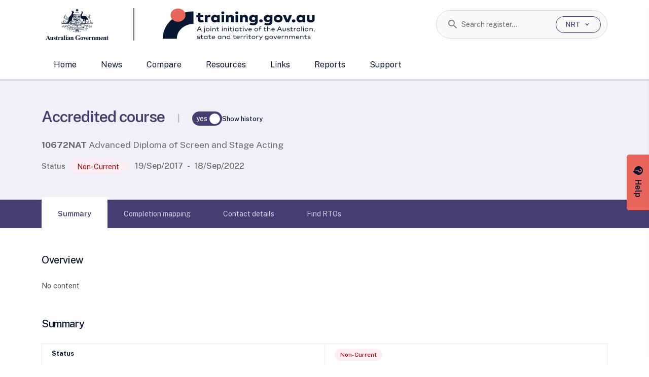

--- FILE ---
content_type: text/html;charset=utf-8
request_url: https://training.gov.au/Training/Details/10672NAT?tableCurrencyPeriodsHistory-orderBy=~&taleMappings-page=1&pageSizeKey=Training_Details_taleMappings&pageSize=20&setFocus=taleMappings
body_size: 2013
content:
<!DOCTYPE html><html><head><meta charset="utf-8">
<meta name="viewport" content="width=device-width, initial-scale=1">
<script type="text/javascript" src="/dewrmon_ICA7NVfghqrux_10327251022105625.js" data-dtconfig="rid=RID_420530306|rpid=-778983722|domain=training.gov.au|reportUrl=/rb_4806168e-8b0f-4d88-bbef-6214f4631f57|app=db8b5a863a3dd433|owasp=1|featureHash=ICA7NVfghqrux|rdnt=1|uxrgce=1|cuc=w3ifozxd|mel=100000|expw=1|dpvc=1|md=mdcc1=dgclid,mdcc3=bdocument.referrer,mdcc4=bnavigator.userAgent,mdcc5=dutm_source,mdcc6=dutm_medium,mdcc7=dutm_campaign,mdcc8=dutm_term,mdcc9=dutm_content|lastModification=1769389812639|tp=500,50,0|srbbv=2|agentUri=/dewrmon_ICA7NVfghqrux_10327251022105625.js"></script><link rel="stylesheet" href="/_nuxt/entry.CH717Ls0.css" crossorigin>
<link rel="modulepreload" as="script" crossorigin href="/_nuxt/CJyWRppa.js">
<link rel="prefetch" as="style" crossorigin href="/_nuxt/_section_.p7Zg-TiM.css">
<link rel="prefetch" as="style" crossorigin href="/_nuxt/Export.CeqOAnzR.css">
<link rel="prefetch" as="style" crossorigin href="/_nuxt/VerticalColumnTable.BAb2S9Gj.css">
<link rel="prefetch" as="style" crossorigin href="/_nuxt/useStickyNav.0xxtjRG6.css">
<link rel="prefetch" as="style" crossorigin href="/_nuxt/SupportDrawer.yUzl5QVf.css">
<link rel="prefetch" as="script" crossorigin href="/_nuxt/DJxK7_um.js">
<link rel="prefetch" as="script" crossorigin href="/_nuxt/BSrr5Gfo.js">
<link rel="prefetch" as="script" crossorigin href="/_nuxt/BS6W0ALM.js">
<link rel="prefetch" as="script" crossorigin href="/_nuxt/DGN4lL5S.js">
<link rel="prefetch" as="script" crossorigin href="/_nuxt/D1X9AUZU.js">
<link rel="prefetch" as="script" crossorigin href="/_nuxt/DlAUqK2U.js">
<link rel="prefetch" as="script" crossorigin href="/_nuxt/DhtA9eZH.js">
<link rel="prefetch" as="script" crossorigin href="/_nuxt/7lR1BS_D.js">
<link rel="prefetch" as="script" crossorigin href="/_nuxt/C3m_vsj0.js">
<link rel="prefetch" as="script" crossorigin href="/_nuxt/D9icq2Ms.js">
<link rel="prefetch" as="style" crossorigin href="/_nuxt/default.BT79LiJ6.css">
<link rel="prefetch" as="script" crossorigin href="/_nuxt/DQzH4lmd.js">
<link rel="prefetch" as="script" crossorigin href="/_nuxt/BVuCXN89.js">
<link rel="prefetch" as="script" crossorigin href="/_nuxt/LrgH-lNN.js">
<link rel="prefetch" as="script" crossorigin href="/_nuxt/BBLDNlz5.js">
<script type="module" src="/_nuxt/CJyWRppa.js" crossorigin></script></head><body><div id="__nuxt"></div><div id="teleports"></div><script type="application/json" data-nuxt-data="nuxt-app" data-ssr="false" id="__NUXT_DATA__">[{"serverRendered":1},false]</script>
<script>window.__NUXT__={};window.__NUXT__.config={public:{showUnderDevelopmentTag:true,underMaintenance:false,abnSearchUrl:"https://abr.business.gov.au/search.aspx?SearchText=",apiBaseUrl:"/api",apiSwaggerUi:"/swagger",apiDrupal:"https://content.training.gov.au",apiReports:"/api/reports",authentication:{enabled:false,clientId:"ac9c7bfb-606c-47d9-9cfd-aaad461cd3c1",authority:"https://skillsgovaudevtest.b2clogin.com/skillsgovaudevtest.onmicrosoft.com",policy:"B2C_1A_ntr_signup_signin",knownAuthorities:"skillsgovaudevtest.b2clogin.com"},features:{notifyMe:{enabled:false},useFileIndex:{enabled:true}},gtag:{enabled:true,initMode:"auto",id:"G-Q213X8XG0M",initCommands:[],config:{},tags:[],loadingStrategy:"defer",url:"https://www.googletagmanager.com/gtag/js"},searchSuggestionSize:7,applicationinsights:{connectionString:"InstrumentationKey=ec6e1472-e77f-44c9-a3f4-0a137affedf9;IngestionEndpoint=https://australiaeast-1.in.applicationinsights.azure.com/;LiveEndpoint=https://australiaeast.livediagnostics.monitor.azure.com/;ApplicationId=15202a33-9109-47eb-8627-7bbb24fa06cf"},mdc:{components:{prose:true,map:{}},headings:{anchorLinks:{h1:false,h2:true,h3:true,h4:true,h5:false,h6:false}}}},app:{baseURL:"/",buildId:"test",buildAssetsDir:"/_nuxt/",cdnURL:""}}</script></body></html>

--- FILE ---
content_type: text/css
request_url: https://training.gov.au/_nuxt/VerticalColumnTable.BAb2S9Gj.css
body_size: 527
content:
.nrt-vertical-column-table .row-heading[data-v-a74101f4]{background:var(--color-neutral-100);color:var(--color-neutral-600)}


--- FILE ---
content_type: application/x-javascript
request_url: https://training.gov.au/_nuxt/D7thrpvx.js
body_size: 49660
content:
import{a as R}from"./Bx2EM-6T.js";import{f as T}from"./C3TDprS4.js";import"./CJyWRppa.js";import"./D1X9AUZU.js";import"./DlAUqK2U.js";var A={exports:{}},O;function B(){return O||(O=1,function(o,i){Object.defineProperty(i,"__esModule",{value:!0});const d=["Int8Array","Uint8Array","Uint8ClampedArray","Int16Array","Uint16Array","Int32Array","Uint32Array","Float32Array","Float64Array","BigInt64Array","BigUint64Array"];function j(a){return d.includes(a)}const u=["Function","Generator","AsyncGenerator","GeneratorFunction","AsyncGeneratorFunction","AsyncFunction","Observable","Array","Buffer","Blob","Object","RegExp","Date","Error","Map","Set","WeakMap","WeakSet","ArrayBuffer","SharedArrayBuffer","DataView","Promise","URL","FormData","URLSearchParams","HTMLElement",...d];function w(a){return u.includes(a)}const b=["null","undefined","string","number","bigint","boolean","symbol"];function z(a){return b.includes(a)}function l(a){return t=>typeof t===a}const{toString:k}=Object.prototype,n=a=>{const t=k.call(a).slice(8,-1);if(/HTML\w+Element/.test(t)&&e.domElement(a))return"HTMLElement";if(w(t))return t},s=a=>t=>n(t)===a;function e(a){if(a===null)return"null";switch(typeof a){case"undefined":return"undefined";case"string":return"string";case"number":return"number";case"boolean":return"boolean";case"function":return"Function";case"bigint":return"bigint";case"symbol":return"symbol"}if(e.observable(a))return"Observable";if(e.array(a))return"Array";if(e.buffer(a))return"Buffer";const t=n(a);if(t)return t;if(a instanceof String||a instanceof Boolean||a instanceof Number)throw new TypeError("Please don't use object wrappers for primitive types");return"Object"}e.undefined=l("undefined"),e.string=l("string");const _=l("number");e.number=a=>_(a)&&!e.nan(a),e.bigint=l("bigint"),e.function_=l("function"),e.null_=a=>a===null,e.class_=a=>e.function_(a)&&a.toString().startsWith("class "),e.boolean=a=>a===!0||a===!1,e.symbol=l("symbol"),e.numericString=a=>e.string(a)&&!e.emptyStringOrWhitespace(a)&&!Number.isNaN(Number(a)),e.array=(a,t)=>Array.isArray(a)?e.function_(t)?a.every(t):!0:!1,e.buffer=a=>{var t,c,f,y;return(y=(f=(c=(t=a)===null||t===void 0?void 0:t.constructor)===null||c===void 0?void 0:c.isBuffer)===null||f===void 0?void 0:f.call(c,a))!==null&&y!==void 0?y:!1},e.blob=a=>s("Blob")(a),e.nullOrUndefined=a=>e.null_(a)||e.undefined(a),e.object=a=>!e.null_(a)&&(typeof a=="object"||e.function_(a)),e.iterable=a=>{var t;return e.function_((t=a)===null||t===void 0?void 0:t[Symbol.iterator])},e.asyncIterable=a=>{var t;return e.function_((t=a)===null||t===void 0?void 0:t[Symbol.asyncIterator])},e.generator=a=>{var t,c;return e.iterable(a)&&e.function_((t=a)===null||t===void 0?void 0:t.next)&&e.function_((c=a)===null||c===void 0?void 0:c.throw)},e.asyncGenerator=a=>e.asyncIterable(a)&&e.function_(a.next)&&e.function_(a.throw),e.nativePromise=a=>s("Promise")(a);const g=a=>{var t,c;return e.function_((t=a)===null||t===void 0?void 0:t.then)&&e.function_((c=a)===null||c===void 0?void 0:c.catch)};e.promise=a=>e.nativePromise(a)||g(a),e.generatorFunction=s("GeneratorFunction"),e.asyncGeneratorFunction=a=>n(a)==="AsyncGeneratorFunction",e.asyncFunction=a=>n(a)==="AsyncFunction",e.boundFunction=a=>e.function_(a)&&!a.hasOwnProperty("prototype"),e.regExp=s("RegExp"),e.date=s("Date"),e.error=s("Error"),e.map=a=>s("Map")(a),e.set=a=>s("Set")(a),e.weakMap=a=>s("WeakMap")(a),e.weakSet=a=>s("WeakSet")(a),e.int8Array=s("Int8Array"),e.uint8Array=s("Uint8Array"),e.uint8ClampedArray=s("Uint8ClampedArray"),e.int16Array=s("Int16Array"),e.uint16Array=s("Uint16Array"),e.int32Array=s("Int32Array"),e.uint32Array=s("Uint32Array"),e.float32Array=s("Float32Array"),e.float64Array=s("Float64Array"),e.bigInt64Array=s("BigInt64Array"),e.bigUint64Array=s("BigUint64Array"),e.arrayBuffer=s("ArrayBuffer"),e.sharedArrayBuffer=s("SharedArrayBuffer"),e.dataView=s("DataView"),e.enumCase=(a,t)=>Object.values(t).includes(a),e.directInstanceOf=(a,t)=>Object.getPrototypeOf(a)===t.prototype,e.urlInstance=a=>s("URL")(a),e.urlString=a=>{if(!e.string(a))return!1;try{return new URL(a),!0}catch{return!1}},e.truthy=a=>!!a,e.falsy=a=>!a,e.nan=a=>Number.isNaN(a),e.primitive=a=>e.null_(a)||z(typeof a),e.integer=a=>Number.isInteger(a),e.safeInteger=a=>Number.isSafeInteger(a),e.plainObject=a=>{if(k.call(a)!=="[object Object]")return!1;const t=Object.getPrototypeOf(a);return t===null||t===Object.getPrototypeOf({})},e.typedArray=a=>j(n(a));const h=a=>e.safeInteger(a)&&a>=0;e.arrayLike=a=>!e.nullOrUndefined(a)&&!e.function_(a)&&h(a.length),e.inRange=(a,t)=>{if(e.number(t))return a>=Math.min(0,t)&&a<=Math.max(t,0);if(e.array(t)&&t.length===2)return a>=Math.min(...t)&&a<=Math.max(...t);throw new TypeError(`Invalid range: ${JSON.stringify(t)}`)};const m=1,p=["innerHTML","ownerDocument","style","attributes","nodeValue"];e.domElement=a=>e.object(a)&&a.nodeType===m&&e.string(a.nodeName)&&!e.plainObject(a)&&p.every(t=>t in a),e.observable=a=>{var t,c,f,y;return a?a===((c=(t=a)[Symbol.observable])===null||c===void 0?void 0:c.call(t))||a===((y=(f=a)["@@observable"])===null||y===void 0?void 0:y.call(f)):!1},e.nodeStream=a=>e.object(a)&&e.function_(a.pipe)&&!e.observable(a),e.infinite=a=>a===1/0||a===-1/0;const q=a=>t=>e.integer(t)&&Math.abs(t%2)===a;e.evenInteger=q(0),e.oddInteger=q(1),e.emptyArray=a=>e.array(a)&&a.length===0,e.nonEmptyArray=a=>e.array(a)&&a.length>0,e.emptyString=a=>e.string(a)&&a.length===0;const x=a=>e.string(a)&&!/\S/.test(a);e.emptyStringOrWhitespace=a=>e.emptyString(a)||x(a),e.nonEmptyString=a=>e.string(a)&&a.length>0,e.nonEmptyStringAndNotWhitespace=a=>e.string(a)&&!e.emptyStringOrWhitespace(a),e.emptyObject=a=>e.object(a)&&!e.map(a)&&!e.set(a)&&Object.keys(a).length===0,e.nonEmptyObject=a=>e.object(a)&&!e.map(a)&&!e.set(a)&&Object.keys(a).length>0,e.emptySet=a=>e.set(a)&&a.size===0,e.nonEmptySet=a=>e.set(a)&&a.size>0,e.emptyMap=a=>e.map(a)&&a.size===0,e.nonEmptyMap=a=>e.map(a)&&a.size>0,e.propertyKey=a=>e.any([e.string,e.number,e.symbol],a),e.formData=a=>s("FormData")(a),e.urlSearchParams=a=>s("URLSearchParams")(a);const v=(a,t,c)=>{if(!e.function_(t))throw new TypeError(`Invalid predicate: ${JSON.stringify(t)}`);if(c.length===0)throw new TypeError("Invalid number of values");return a.call(c,t)};e.any=(a,...t)=>(e.array(a)?a:[a]).some(f=>v(Array.prototype.some,f,t)),e.all=(a,...t)=>v(Array.prototype.every,a,t);const r=(a,t,c,f={})=>{if(!a){const{multipleValues:y}=f,M=y?`received values of types ${[...new Set(c.map(N=>`\`${e(N)}\``))].join(", ")}`:`received value of type \`${e(c)}\``;throw new TypeError(`Expected value which is \`${t}\`, ${M}.`)}};i.assert={undefined:a=>r(e.undefined(a),"undefined",a),string:a=>r(e.string(a),"string",a),number:a=>r(e.number(a),"number",a),bigint:a=>r(e.bigint(a),"bigint",a),function_:a=>r(e.function_(a),"Function",a),null_:a=>r(e.null_(a),"null",a),class_:a=>r(e.class_(a),"Class",a),boolean:a=>r(e.boolean(a),"boolean",a),symbol:a=>r(e.symbol(a),"symbol",a),numericString:a=>r(e.numericString(a),"string with a number",a),array:(a,t)=>{r(e.array(a),"Array",a),t&&a.forEach(t)},buffer:a=>r(e.buffer(a),"Buffer",a),blob:a=>r(e.blob(a),"Blob",a),nullOrUndefined:a=>r(e.nullOrUndefined(a),"null or undefined",a),object:a=>r(e.object(a),"Object",a),iterable:a=>r(e.iterable(a),"Iterable",a),asyncIterable:a=>r(e.asyncIterable(a),"AsyncIterable",a),generator:a=>r(e.generator(a),"Generator",a),asyncGenerator:a=>r(e.asyncGenerator(a),"AsyncGenerator",a),nativePromise:a=>r(e.nativePromise(a),"native Promise",a),promise:a=>r(e.promise(a),"Promise",a),generatorFunction:a=>r(e.generatorFunction(a),"GeneratorFunction",a),asyncGeneratorFunction:a=>r(e.asyncGeneratorFunction(a),"AsyncGeneratorFunction",a),asyncFunction:a=>r(e.asyncFunction(a),"AsyncFunction",a),boundFunction:a=>r(e.boundFunction(a),"Function",a),regExp:a=>r(e.regExp(a),"RegExp",a),date:a=>r(e.date(a),"Date",a),error:a=>r(e.error(a),"Error",a),map:a=>r(e.map(a),"Map",a),set:a=>r(e.set(a),"Set",a),weakMap:a=>r(e.weakMap(a),"WeakMap",a),weakSet:a=>r(e.weakSet(a),"WeakSet",a),int8Array:a=>r(e.int8Array(a),"Int8Array",a),uint8Array:a=>r(e.uint8Array(a),"Uint8Array",a),uint8ClampedArray:a=>r(e.uint8ClampedArray(a),"Uint8ClampedArray",a),int16Array:a=>r(e.int16Array(a),"Int16Array",a),uint16Array:a=>r(e.uint16Array(a),"Uint16Array",a),int32Array:a=>r(e.int32Array(a),"Int32Array",a),uint32Array:a=>r(e.uint32Array(a),"Uint32Array",a),float32Array:a=>r(e.float32Array(a),"Float32Array",a),float64Array:a=>r(e.float64Array(a),"Float64Array",a),bigInt64Array:a=>r(e.bigInt64Array(a),"BigInt64Array",a),bigUint64Array:a=>r(e.bigUint64Array(a),"BigUint64Array",a),arrayBuffer:a=>r(e.arrayBuffer(a),"ArrayBuffer",a),sharedArrayBuffer:a=>r(e.sharedArrayBuffer(a),"SharedArrayBuffer",a),dataView:a=>r(e.dataView(a),"DataView",a),enumCase:(a,t)=>r(e.enumCase(a,t),"EnumCase",a),urlInstance:a=>r(e.urlInstance(a),"URL",a),urlString:a=>r(e.urlString(a),"string with a URL",a),truthy:a=>r(e.truthy(a),"truthy",a),falsy:a=>r(e.falsy(a),"falsy",a),nan:a=>r(e.nan(a),"NaN",a),primitive:a=>r(e.primitive(a),"primitive",a),integer:a=>r(e.integer(a),"integer",a),safeInteger:a=>r(e.safeInteger(a),"integer",a),plainObject:a=>r(e.plainObject(a),"plain object",a),typedArray:a=>r(e.typedArray(a),"TypedArray",a),arrayLike:a=>r(e.arrayLike(a),"array-like",a),domElement:a=>r(e.domElement(a),"HTMLElement",a),observable:a=>r(e.observable(a),"Observable",a),nodeStream:a=>r(e.nodeStream(a),"Node.js Stream",a),infinite:a=>r(e.infinite(a),"infinite number",a),emptyArray:a=>r(e.emptyArray(a),"empty array",a),nonEmptyArray:a=>r(e.nonEmptyArray(a),"non-empty array",a),emptyString:a=>r(e.emptyString(a),"empty string",a),emptyStringOrWhitespace:a=>r(e.emptyStringOrWhitespace(a),"empty string or whitespace",a),nonEmptyString:a=>r(e.nonEmptyString(a),"non-empty string",a),nonEmptyStringAndNotWhitespace:a=>r(e.nonEmptyStringAndNotWhitespace(a),"non-empty string and not whitespace",a),emptyObject:a=>r(e.emptyObject(a),"empty object",a),nonEmptyObject:a=>r(e.nonEmptyObject(a),"non-empty object",a),emptySet:a=>r(e.emptySet(a),"empty set",a),nonEmptySet:a=>r(e.nonEmptySet(a),"non-empty set",a),emptyMap:a=>r(e.emptyMap(a),"empty map",a),nonEmptyMap:a=>r(e.nonEmptyMap(a),"non-empty map",a),propertyKey:a=>r(e.propertyKey(a),"PropertyKey",a),formData:a=>r(e.formData(a),"FormData",a),urlSearchParams:a=>r(e.urlSearchParams(a),"URLSearchParams",a),evenInteger:a=>r(e.evenInteger(a),"even integer",a),oddInteger:a=>r(e.oddInteger(a),"odd integer",a),directInstanceOf:(a,t)=>r(e.directInstanceOf(a,t),"T",a),inRange:(a,t)=>r(e.inRange(a,t),"in range",a),any:(a,...t)=>r(e.any(a,...t),"predicate returns truthy for any value",t,{multipleValues:!0}),all:(a,...t)=>r(e.all(a,...t),"predicate returns truthy for all values",t,{multipleValues:!0})},Object.defineProperties(e,{class:{value:e.class_},function:{value:e.function_},null:{value:e.null_}}),Object.defineProperties(i.assert,{class:{value:i.assert.class_},function:{value:i.assert.function_},null:{value:i.assert.null_}}),i.default=e,o.exports=e,o.exports.default=e,o.exports.assert=i.assert}(A,A.exports)),A.exports}var $=B();const U={keywords:["face","smile","happy","joy",":D","grin"],char:"😀",fitzpatrick_scale:!1,category:"people"},C={keywords:["face","grimace","teeth"],char:"😬",fitzpatrick_scale:!1,category:"people"},L={keywords:["face","happy","smile","joy","kawaii"],char:"😁",fitzpatrick_scale:!1,category:"people"},G={keywords:["face","cry","tears","weep","happy","happytears","haha"],char:"😂",fitzpatrick_scale:!1,category:"people"},W={keywords:["face","rolling","floor","laughing","lol","haha"],char:"🤣",fitzpatrick_scale:!1,category:"people"},X={keywords:["face","celebration","woohoo"],char:"🥳",fitzpatrick_scale:!1,category:"people"},V={keywords:["face","happy","joy","haha",":D",":)","smile","funny"],char:"😃",fitzpatrick_scale:!1,category:"people"},H={keywords:["face","happy","joy","funny","haha","laugh","like",":D",":)"],char:"😄",fitzpatrick_scale:!1,category:"people"},K={keywords:["face","hot","happy","laugh","sweat","smile","relief"],char:"😅",fitzpatrick_scale:!1,category:"people"},J={keywords:["happy","joy","lol","satisfied","haha","face","glad","XD","laugh"],char:"😆",fitzpatrick_scale:!1,category:"people"},Z={keywords:["face","angel","heaven","halo"],char:"😇",fitzpatrick_scale:!1,category:"people"},Y={keywords:["face","happy","mischievous","secret",";)","smile","eye"],char:"😉",fitzpatrick_scale:!1,category:"people"},Q={keywords:["face","smile","happy","flushed","crush","embarrassed","shy","joy"],char:"😊",fitzpatrick_scale:!1,category:"people"},aa={keywords:["face","smile"],char:"🙂",fitzpatrick_scale:!1,category:"people"},ea={keywords:["face","flipped","silly","smile"],char:"🙃",fitzpatrick_scale:!1,category:"people"},ra={keywords:["face","blush","massage","happiness"],char:"☺️",fitzpatrick_scale:!1,category:"people"},ta={keywords:["happy","joy","tongue","smile","face","silly","yummy","nom","delicious","savouring"],char:"😋",fitzpatrick_scale:!1,category:"people"},sa={keywords:["face","relaxed","phew","massage","happiness"],char:"😌",fitzpatrick_scale:!1,category:"people"},ca={keywords:["face","love","like","affection","valentines","infatuation","crush","heart"],char:"😍",fitzpatrick_scale:!1,category:"people"},oa={keywords:["face","love","like","affection","valentines","infatuation","crush","hearts","adore"],char:"🥰",fitzpatrick_scale:!1,category:"people"},na={keywords:["face","love","like","affection","valentines","infatuation","kiss"],char:"😘",fitzpatrick_scale:!1,category:"people"},ia={keywords:["love","like","face","3","valentines","infatuation","kiss"],char:"😗",fitzpatrick_scale:!1,category:"people"},la={keywords:["face","affection","valentines","infatuation","kiss"],char:"😙",fitzpatrick_scale:!1,category:"people"},fa={keywords:["face","love","like","affection","valentines","infatuation","kiss"],char:"😚",fitzpatrick_scale:!1,category:"people"},ya={keywords:["face","prank","childish","playful","mischievous","smile","wink","tongue"],char:"😜",fitzpatrick_scale:!1,category:"people"},_a={keywords:["face","goofy","crazy"],char:"🤪",fitzpatrick_scale:!1,category:"people"},pa={keywords:["face","distrust","scepticism","disapproval","disbelief","surprise"],char:"🤨",fitzpatrick_scale:!1,category:"people"},da={keywords:["face","stuffy","wealthy"],char:"🧐",fitzpatrick_scale:!1,category:"people"},ka={keywords:["face","prank","playful","mischievous","smile","tongue"],char:"😝",fitzpatrick_scale:!1,category:"people"},ga={keywords:["face","prank","childish","playful","mischievous","smile","tongue"],char:"😛",fitzpatrick_scale:!1,category:"people"},ha={keywords:["face","rich","dollar","money"],char:"🤑",fitzpatrick_scale:!1,category:"people"},ma={keywords:["face","nerdy","geek","dork"],char:"🤓",fitzpatrick_scale:!1,category:"people"},ua={keywords:["face","cool","smile","summer","beach","sunglass"],char:"😎",fitzpatrick_scale:!1,category:"people"},wa={keywords:["face","smile","starry","eyes","grinning"],char:"🤩",fitzpatrick_scale:!1,category:"people"},ba={keywords:["face"],char:"🤡",fitzpatrick_scale:!1,category:"people"},za={keywords:["face","cowgirl","hat"],char:"🤠",fitzpatrick_scale:!1,category:"people"},va={keywords:["face","smile","hug"],char:"🤗",fitzpatrick_scale:!1,category:"people"},ja={keywords:["face","smile","mean","prank","smug","sarcasm"],char:"😏",fitzpatrick_scale:!1,category:"people"},qa={keywords:["face","hellokitty"],char:"😶",fitzpatrick_scale:!1,category:"people"},xa={keywords:["indifference","meh",":|","neutral"],char:"😐",fitzpatrick_scale:!1,category:"people"},Aa={keywords:["face","indifferent","-_-","meh","deadpan"],char:"😑",fitzpatrick_scale:!1,category:"people"},Sa={keywords:["indifference","bored","straight face","serious","sarcasm","unimpressed","skeptical","dubious","side_eye"],char:"😒",fitzpatrick_scale:!1,category:"people"},Da={keywords:["face","eyeroll","frustrated"],char:"🙄",fitzpatrick_scale:!1,category:"people"},Oa={keywords:["face","hmmm","think","consider"],char:"🤔",fitzpatrick_scale:!1,category:"people"},Ea={keywords:["face","lie","pinocchio"],char:"🤥",fitzpatrick_scale:!1,category:"people"},Ia={keywords:["face","whoops","shock","surprise"],char:"🤭",fitzpatrick_scale:!1,category:"people"},Pa={keywords:["face","quiet","shhh"],char:"🤫",fitzpatrick_scale:!1,category:"people"},Ra={keywords:["face","swearing","cursing","cussing","profanity","expletive"],char:"🤬",fitzpatrick_scale:!1,category:"people"},Fa={keywords:["face","shocked","mind","blown"],char:"🤯",fitzpatrick_scale:!1,category:"people"},Ma={keywords:["face","blush","shy","flattered"],char:"😳",fitzpatrick_scale:!1,category:"people"},Na={keywords:["face","sad","upset","depressed",":("],char:"😞",fitzpatrick_scale:!1,category:"people"},Ta={keywords:["face","concern","nervous",":("],char:"😟",fitzpatrick_scale:!1,category:"people"},Ba={keywords:["mad","face","annoyed","frustrated"],char:"😠",fitzpatrick_scale:!1,category:"people"},$a={keywords:["angry","mad","hate","despise"],char:"😡",fitzpatrick_scale:!1,category:"people"},Ua={keywords:["face","sad","depressed","upset"],char:"😔",fitzpatrick_scale:!1,category:"people"},Ca={keywords:["face","indifference","huh","weird","hmmm",":/"],char:"😕",fitzpatrick_scale:!1,category:"people"},La={keywords:["face","frowning","disappointed","sad","upset"],char:"🙁",fitzpatrick_scale:!1,category:"people"},Ga={keywords:["face","sad","upset","frown"],char:"☹",fitzpatrick_scale:!1,category:"people"},Wa={keywords:["face","sick","no","upset","oops"],char:"😣",fitzpatrick_scale:!1,category:"people"},Xa={keywords:["face","confused","sick","unwell","oops",":S"],char:"😖",fitzpatrick_scale:!1,category:"people"},Va={keywords:["sick","whine","upset","frustrated"],char:"😫",fitzpatrick_scale:!1,category:"people"},Ha={keywords:["face","tired","sleepy","sad","frustrated","upset"],char:"😩",fitzpatrick_scale:!1,category:"people"},Ka={keywords:["face","begging","mercy"],char:"🥺",fitzpatrick_scale:!1,category:"people"},Ja={keywords:["face","gas","phew","proud","pride"],char:"😤",fitzpatrick_scale:!1,category:"people"},Za={keywords:["face","surprise","impressed","wow","whoa",":O"],char:"😮",fitzpatrick_scale:!1,category:"people"},Ya={keywords:["face","munch","scared","omg"],char:"😱",fitzpatrick_scale:!1,category:"people"},Qa={keywords:["face","scared","terrified","nervous","oops","huh"],char:"😨",fitzpatrick_scale:!1,category:"people"},ae={keywords:["face","nervous","sweat"],char:"😰",fitzpatrick_scale:!1,category:"people"},ee={keywords:["face","woo","shh"],char:"😯",fitzpatrick_scale:!1,category:"people"},re={keywords:["face","aw","what"],char:"😦",fitzpatrick_scale:!1,category:"people"},te={keywords:["face","stunned","nervous"],char:"😧",fitzpatrick_scale:!1,category:"people"},se={keywords:["face","tears","sad","depressed","upset",":'("],char:"😢",fitzpatrick_scale:!1,category:"people"},ce={keywords:["face","phew","sweat","nervous"],char:"😥",fitzpatrick_scale:!1,category:"people"},oe={keywords:["face"],char:"🤤",fitzpatrick_scale:!1,category:"people"},ne={keywords:["face","tired","rest","nap"],char:"😪",fitzpatrick_scale:!1,category:"people"},ie={keywords:["face","hot","sad","tired","exercise"],char:"😓",fitzpatrick_scale:!1,category:"people"},le={keywords:["face","feverish","heat","red","sweating"],char:"🥵",fitzpatrick_scale:!1,category:"people"},fe={keywords:["face","blue","freezing","frozen","frostbite","icicles"],char:"🥶",fitzpatrick_scale:!1,category:"people"},ye={keywords:["face","cry","tears","sad","upset","depressed"],char:"😭",fitzpatrick_scale:!1,category:"people"},_e={keywords:["spent","unconscious","xox","dizzy"],char:"😵",fitzpatrick_scale:!1,category:"people"},pe={keywords:["face","xox","surprised","poisoned"],char:"😲",fitzpatrick_scale:!1,category:"people"},de={keywords:["face","sealed","zipper","secret"],char:"🤐",fitzpatrick_scale:!1,category:"people"},ke={keywords:["face","vomit","gross","green","sick","throw up","ill"],char:"🤢",fitzpatrick_scale:!1,category:"people"},ge={keywords:["face","gesundheit","sneeze","sick","allergy"],char:"🤧",fitzpatrick_scale:!1,category:"people"},he={keywords:["face","sick"],char:"🤮",fitzpatrick_scale:!1,category:"people"},me={keywords:["face","sick","ill","disease"],char:"😷",fitzpatrick_scale:!1,category:"people"},ue={keywords:["sick","temperature","thermometer","cold","fever"],char:"🤒",fitzpatrick_scale:!1,category:"people"},we={keywords:["injured","clumsy","bandage","hurt"],char:"🤕",fitzpatrick_scale:!1,category:"people"},be={keywords:["face","dizzy","intoxicated","tipsy","wavy"],char:"🥴",fitzpatrick_scale:!1,category:"people"},ze={keywords:["face","tired","sleepy","night","zzz"],char:"😴",fitzpatrick_scale:!1,category:"people"},ve={keywords:["sleepy","tired","dream"],char:"💤",fitzpatrick_scale:!1,category:"people"},je={keywords:["hankey","shitface","fail","turd","shit"],char:"💩",fitzpatrick_scale:!1,category:"people"},qe={keywords:["devil","horns"],char:"😈",fitzpatrick_scale:!1,category:"people"},xe={keywords:["devil","angry","horns"],char:"👿",fitzpatrick_scale:!1,category:"people"},Ae={keywords:["monster","red","mask","halloween","scary","creepy","devil","demon","japanese","ogre"],char:"👹",fitzpatrick_scale:!1,category:"people"},Se={keywords:["red","evil","mask","monster","scary","creepy","japanese","goblin"],char:"👺",fitzpatrick_scale:!1,category:"people"},De={keywords:["dead","skeleton","creepy","death"],char:"💀",fitzpatrick_scale:!1,category:"people"},Oe={keywords:["halloween","spooky","scary"],char:"👻",fitzpatrick_scale:!1,category:"people"},Ee={keywords:["UFO","paul","weird","outer_space"],char:"👽",fitzpatrick_scale:!1,category:"people"},Ie={keywords:["computer","machine","bot"],char:"🤖",fitzpatrick_scale:!1,category:"people"},Pe={keywords:["animal","cats","happy","smile"],char:"😺",fitzpatrick_scale:!1,category:"people"},Re={keywords:["animal","cats","smile"],char:"😸",fitzpatrick_scale:!1,category:"people"},Fe={keywords:["animal","cats","haha","happy","tears"],char:"😹",fitzpatrick_scale:!1,category:"people"},Me={keywords:["animal","love","like","affection","cats","valentines","heart"],char:"😻",fitzpatrick_scale:!1,category:"people"},Ne={keywords:["animal","cats","smirk"],char:"😼",fitzpatrick_scale:!1,category:"people"},Te={keywords:["animal","cats","kiss"],char:"😽",fitzpatrick_scale:!1,category:"people"},Be={keywords:["animal","cats","munch","scared","scream"],char:"🙀",fitzpatrick_scale:!1,category:"people"},$e={keywords:["animal","tears","weep","sad","cats","upset","cry"],char:"😿",fitzpatrick_scale:!1,category:"people"},Ue={keywords:["animal","cats"],char:"😾",fitzpatrick_scale:!1,category:"people"},Ce={keywords:["hands","gesture","cupped","prayer"],char:"🤲",fitzpatrick_scale:!0,category:"people"},Le={keywords:["gesture","hooray","yea","celebration","hands"],char:"🙌",fitzpatrick_scale:!0,category:"people"},Ge={keywords:["hands","praise","applause","congrats","yay"],char:"👏",fitzpatrick_scale:!0,category:"people"},We={keywords:["hands","gesture","goodbye","solong","farewell","hello","hi","palm"],char:"👋",fitzpatrick_scale:!0,category:"people"},Xe={keywords:["hands","gesture"],char:"🤙",fitzpatrick_scale:!0,category:"people"},Ve={keywords:["angry","violence","fist","hit","attack","hand"],char:"👊",fitzpatrick_scale:!0,category:"people"},He={keywords:["fingers","hand","grasp"],char:"✊",fitzpatrick_scale:!0,category:"people"},Ke={keywords:["hand","fistbump"],char:"🤛",fitzpatrick_scale:!0,category:"people"},Je={keywords:["hand","fistbump"],char:"🤜",fitzpatrick_scale:!0,category:"people"},Ze={keywords:["fingers","ohyeah","hand","peace","victory","two"],char:"✌",fitzpatrick_scale:!0,category:"people"},Ye={keywords:["fingers","limbs","perfect","ok","okay"],char:"👌",fitzpatrick_scale:!0,category:"people"},Qe={keywords:["fingers","stop","highfive","palm","ban"],char:"✋",fitzpatrick_scale:!0,category:"people"},ar={keywords:["fingers","raised","backhand"],char:"🤚",fitzpatrick_scale:!0,category:"people"},er={keywords:["fingers","butterfly","hands","open"],char:"👐",fitzpatrick_scale:!0,category:"people"},rr={keywords:["arm","flex","hand","summer","strong","biceps"],char:"💪",fitzpatrick_scale:!0,category:"people"},tr={keywords:["please","hope","wish","namaste","highfive"],char:"🙏",fitzpatrick_scale:!0,category:"people"},sr={keywords:["kick","stomp"],char:"🦶",fitzpatrick_scale:!0,category:"people"},cr={keywords:["kick","limb"],char:"🦵",fitzpatrick_scale:!0,category:"people"},or={keywords:["agreement","shake"],char:"🤝",fitzpatrick_scale:!1,category:"people"},nr={keywords:["hand","fingers","direction","up"],char:"☝",fitzpatrick_scale:!0,category:"people"},ir={keywords:["fingers","hand","direction","up"],char:"👆",fitzpatrick_scale:!0,category:"people"},lr={keywords:["fingers","hand","direction","down"],char:"👇",fitzpatrick_scale:!0,category:"people"},fr={keywords:["direction","fingers","hand","left"],char:"👈",fitzpatrick_scale:!0,category:"people"},yr={keywords:["fingers","hand","direction","right"],char:"👉",fitzpatrick_scale:!0,category:"people"},_r={keywords:["hand","fingers","rude","middle","flipping"],char:"🖕",fitzpatrick_scale:!0,category:"people"},pr={keywords:["hand","fingers","palm"],char:"🖐",fitzpatrick_scale:!0,category:"people"},dr={keywords:["hand","fingers","gesture"],char:"🤟",fitzpatrick_scale:!0,category:"people"},kr={keywords:["hand","fingers","evil_eye","sign_of_horns","rock_on"],char:"🤘",fitzpatrick_scale:!0,category:"people"},gr={keywords:["good","lucky"],char:"🤞",fitzpatrick_scale:!0,category:"people"},hr={keywords:["hand","fingers","spock","star trek"],char:"🖖",fitzpatrick_scale:!0,category:"people"},mr={keywords:["lower_left_ballpoint_pen","stationery","write","compose"],char:"✍",fitzpatrick_scale:!0,category:"people"},ur={keywords:["camera","phone"],char:"🤳",fitzpatrick_scale:!0,category:"people"},wr={keywords:["beauty","manicure","finger","fashion","nail"],char:"💅",fitzpatrick_scale:!0,category:"people"},br={keywords:["mouth","kiss"],char:"👄",fitzpatrick_scale:!1,category:"people"},zr={keywords:["teeth","dentist"],char:"🦷",fitzpatrick_scale:!1,category:"people"},vr={keywords:["mouth","playful"],char:"👅",fitzpatrick_scale:!1,category:"people"},jr={keywords:["face","hear","sound","listen"],char:"👂",fitzpatrick_scale:!0,category:"people"},qr={keywords:["smell","sniff"],char:"👃",fitzpatrick_scale:!0,category:"people"},xr={keywords:["face","look","see","watch","stare"],char:"👁",fitzpatrick_scale:!1,category:"people"},Ar={keywords:["look","watch","stalk","peek","see"],char:"👀",fitzpatrick_scale:!1,category:"people"},Sr={keywords:["smart","intelligent"],char:"🧠",fitzpatrick_scale:!1,category:"people"},Dr={keywords:["user","person","human"],char:"👤",fitzpatrick_scale:!1,category:"people"},Or={keywords:["user","person","human","group","team"],char:"👥",fitzpatrick_scale:!1,category:"people"},Er={keywords:["user","person","human","sing","say","talk"],char:"🗣",fitzpatrick_scale:!1,category:"people"},Ir={keywords:["child","boy","girl","toddler"],char:"👶",fitzpatrick_scale:!0,category:"people"},Pr={keywords:["gender-neutral","young"],char:"🧒",fitzpatrick_scale:!0,category:"people"},Rr={keywords:["man","male","guy","teenager"],char:"👦",fitzpatrick_scale:!0,category:"people"},Fr={keywords:["female","woman","teenager"],char:"👧",fitzpatrick_scale:!0,category:"people"},Mr={keywords:["gender-neutral","person"],char:"🧑",fitzpatrick_scale:!0,category:"people"},Nr={keywords:["mustache","father","dad","guy","classy","sir","moustache"],char:"👨",fitzpatrick_scale:!0,category:"people"},Tr={keywords:["female","girls","lady"],char:"👩",fitzpatrick_scale:!0,category:"people"},Br={keywords:["woman","female","girl","blonde","person"],char:"👱‍♀️",fitzpatrick_scale:!0,category:"people"},$r={keywords:["man","male","boy","blonde","guy","person"],char:"👱",fitzpatrick_scale:!0,category:"people"},Ur={keywords:["person","bewhiskered"],char:"🧔",fitzpatrick_scale:!0,category:"people"},Cr={keywords:["human","elder","senior","gender-neutral"],char:"🧓",fitzpatrick_scale:!0,category:"people"},Lr={keywords:["human","male","men","old","elder","senior"],char:"👴",fitzpatrick_scale:!0,category:"people"},Gr={keywords:["human","female","women","lady","old","elder","senior"],char:"👵",fitzpatrick_scale:!0,category:"people"},Wr={keywords:["male","boy","chinese"],char:"👲",fitzpatrick_scale:!0,category:"people"},Xr={keywords:["female","hijab","mantilla","tichel"],char:"🧕",fitzpatrick_scale:!0,category:"people"},Vr={keywords:["female","indian","hinduism","arabs","woman"],char:"👳‍♀️",fitzpatrick_scale:!0,category:"people"},Hr={keywords:["male","indian","hinduism","arabs"],char:"👳",fitzpatrick_scale:!0,category:"people"},Kr={keywords:["woman","police","law","legal","enforcement","arrest","911","female"],char:"👮‍♀️",fitzpatrick_scale:!0,category:"people"},Jr={keywords:["man","police","law","legal","enforcement","arrest","911"],char:"👮",fitzpatrick_scale:!0,category:"people"},Zr={keywords:["female","human","wip","build","construction","worker","labor","woman"],char:"👷‍♀️",fitzpatrick_scale:!0,category:"people"},Yr={keywords:["male","human","wip","guy","build","construction","worker","labor"],char:"👷",fitzpatrick_scale:!0,category:"people"},Qr={keywords:["uk","gb","british","female","royal","woman"],char:"💂‍♀️",fitzpatrick_scale:!0,category:"people"},at={keywords:["uk","gb","british","male","guy","royal"],char:"💂",fitzpatrick_scale:!0,category:"people"},et={keywords:["human","spy","detective","female","woman"],char:"🕵️‍♀️",fitzpatrick_scale:!0,category:"people"},rt={keywords:["human","spy","detective"],char:"🕵",fitzpatrick_scale:!0,category:"people"},tt={keywords:["doctor","nurse","therapist","healthcare","woman","human"],char:"👩‍⚕️",fitzpatrick_scale:!0,category:"people"},st={keywords:["doctor","nurse","therapist","healthcare","man","human"],char:"👨‍⚕️",fitzpatrick_scale:!0,category:"people"},ct={keywords:["rancher","gardener","woman","human"],char:"👩‍🌾",fitzpatrick_scale:!0,category:"people"},ot={keywords:["rancher","gardener","man","human"],char:"👨‍🌾",fitzpatrick_scale:!0,category:"people"},nt={keywords:["chef","woman","human"],char:"👩‍🍳",fitzpatrick_scale:!0,category:"people"},it={keywords:["chef","man","human"],char:"👨‍🍳",fitzpatrick_scale:!0,category:"people"},lt={keywords:["graduate","woman","human"],char:"👩‍🎓",fitzpatrick_scale:!0,category:"people"},ft={keywords:["graduate","man","human"],char:"👨‍🎓",fitzpatrick_scale:!0,category:"people"},yt={keywords:["rockstar","entertainer","woman","human"],char:"👩‍🎤",fitzpatrick_scale:!0,category:"people"},_t={keywords:["rockstar","entertainer","man","human"],char:"👨‍🎤",fitzpatrick_scale:!0,category:"people"},pt={keywords:["instructor","professor","woman","human"],char:"👩‍🏫",fitzpatrick_scale:!0,category:"people"},dt={keywords:["instructor","professor","man","human"],char:"👨‍🏫",fitzpatrick_scale:!0,category:"people"},kt={keywords:["assembly","industrial","woman","human"],char:"👩‍🏭",fitzpatrick_scale:!0,category:"people"},gt={keywords:["assembly","industrial","man","human"],char:"👨‍🏭",fitzpatrick_scale:!0,category:"people"},ht={keywords:["coder","developer","engineer","programmer","software","woman","human","laptop","computer"],char:"👩‍💻",fitzpatrick_scale:!0,category:"people"},mt={keywords:["coder","developer","engineer","programmer","software","man","human","laptop","computer"],char:"👨‍💻",fitzpatrick_scale:!0,category:"people"},ut={keywords:["business","manager","woman","human"],char:"👩‍💼",fitzpatrick_scale:!0,category:"people"},wt={keywords:["business","manager","man","human"],char:"👨‍💼",fitzpatrick_scale:!0,category:"people"},bt={keywords:["plumber","woman","human","wrench"],char:"👩‍🔧",fitzpatrick_scale:!0,category:"people"},zt={keywords:["plumber","man","human","wrench"],char:"👨‍🔧",fitzpatrick_scale:!0,category:"people"},vt={keywords:["biologist","chemist","engineer","physicist","woman","human"],char:"👩‍🔬",fitzpatrick_scale:!0,category:"people"},jt={keywords:["biologist","chemist","engineer","physicist","man","human"],char:"👨‍🔬",fitzpatrick_scale:!0,category:"people"},qt={keywords:["painter","woman","human"],char:"👩‍🎨",fitzpatrick_scale:!0,category:"people"},xt={keywords:["painter","man","human"],char:"👨‍🎨",fitzpatrick_scale:!0,category:"people"},At={keywords:["fireman","woman","human"],char:"👩‍🚒",fitzpatrick_scale:!0,category:"people"},St={keywords:["fireman","man","human"],char:"👨‍🚒",fitzpatrick_scale:!0,category:"people"},Dt={keywords:["aviator","plane","woman","human"],char:"👩‍✈️",fitzpatrick_scale:!0,category:"people"},Ot={keywords:["aviator","plane","man","human"],char:"👨‍✈️",fitzpatrick_scale:!0,category:"people"},Et={keywords:["space","rocket","woman","human"],char:"👩‍🚀",fitzpatrick_scale:!0,category:"people"},It={keywords:["space","rocket","man","human"],char:"👨‍🚀",fitzpatrick_scale:!0,category:"people"},Pt={keywords:["justice","court","woman","human"],char:"👩‍⚖️",fitzpatrick_scale:!0,category:"people"},Rt={keywords:["justice","court","man","human"],char:"👨‍⚖️",fitzpatrick_scale:!0,category:"people"},Ft={keywords:["woman","female","good","heroine","superpowers"],char:"🦸‍♀️",fitzpatrick_scale:!0,category:"people"},Mt={keywords:["man","male","good","hero","superpowers"],char:"🦸‍♂️",fitzpatrick_scale:!0,category:"people"},Nt={keywords:["woman","female","evil","bad","criminal","heroine","superpowers"],char:"🦹‍♀️",fitzpatrick_scale:!0,category:"people"},Tt={keywords:["man","male","evil","bad","criminal","hero","superpowers"],char:"🦹‍♂️",fitzpatrick_scale:!0,category:"people"},Bt={keywords:["woman","female","xmas","mother christmas"],char:"🤶",fitzpatrick_scale:!0,category:"people"},$t={keywords:["festival","man","male","xmas","father christmas"],char:"🎅",fitzpatrick_scale:!0,category:"people"},Ut={keywords:["woman","female","mage","witch"],char:"🧙‍♀️",fitzpatrick_scale:!0,category:"people"},Ct={keywords:["man","male","mage","sorcerer"],char:"🧙‍♂️",fitzpatrick_scale:!0,category:"people"},Lt={keywords:["woman","female"],char:"🧝‍♀️",fitzpatrick_scale:!0,category:"people"},Gt={keywords:["man","male"],char:"🧝‍♂️",fitzpatrick_scale:!0,category:"people"},Wt={keywords:["woman","female"],char:"🧛‍♀️",fitzpatrick_scale:!0,category:"people"},Xt={keywords:["man","male","dracula"],char:"🧛‍♂️",fitzpatrick_scale:!0,category:"people"},Vt={keywords:["woman","female","undead","walking dead"],char:"🧟‍♀️",fitzpatrick_scale:!1,category:"people"},Ht={keywords:["man","male","dracula","undead","walking dead"],char:"🧟‍♂️",fitzpatrick_scale:!1,category:"people"},Kt={keywords:["woman","female"],char:"🧞‍♀️",fitzpatrick_scale:!1,category:"people"},Jt={keywords:["man","male"],char:"🧞‍♂️",fitzpatrick_scale:!1,category:"people"},Zt={keywords:["woman","female","merwoman","ariel"],char:"🧜‍♀️",fitzpatrick_scale:!0,category:"people"},Yt={keywords:["man","male","triton"],char:"🧜‍♂️",fitzpatrick_scale:!0,category:"people"},Qt={keywords:["woman","female"],char:"🧚‍♀️",fitzpatrick_scale:!0,category:"people"},as={keywords:["man","male"],char:"🧚‍♂️",fitzpatrick_scale:!0,category:"people"},es={keywords:["heaven","wings","halo"],char:"👼",fitzpatrick_scale:!0,category:"people"},rs={keywords:["baby"],char:"🤰",fitzpatrick_scale:!0,category:"people"},ts={keywords:["nursing","baby"],char:"🤱",fitzpatrick_scale:!0,category:"people"},ss={keywords:["girl","woman","female","blond","crown","royal","queen"],char:"👸",fitzpatrick_scale:!0,category:"people"},cs={keywords:["boy","man","male","crown","royal","king"],char:"🤴",fitzpatrick_scale:!0,category:"people"},os={keywords:["couple","marriage","wedding","woman","bride"],char:"👰",fitzpatrick_scale:!0,category:"people"},ns={keywords:["couple","marriage","wedding","groom"],char:"🤵",fitzpatrick_scale:!0,category:"people"},is={keywords:["woman","walking","exercise","race","running","female"],char:"🏃‍♀️",fitzpatrick_scale:!0,category:"people"},ls={keywords:["man","walking","exercise","race","running"],char:"🏃",fitzpatrick_scale:!0,category:"people"},fs={keywords:["human","feet","steps","woman","female"],char:"🚶‍♀️",fitzpatrick_scale:!0,category:"people"},ys={keywords:["human","feet","steps"],char:"🚶",fitzpatrick_scale:!0,category:"people"},_s={keywords:["female","girl","woman","fun"],char:"💃",fitzpatrick_scale:!0,category:"people"},ps={keywords:["male","boy","fun","dancer"],char:"🕺",fitzpatrick_scale:!0,category:"people"},ds={keywords:["female","bunny","women","girls"],char:"👯",fitzpatrick_scale:!1,category:"people"},ks={keywords:["male","bunny","men","boys"],char:"👯‍♂️",fitzpatrick_scale:!1,category:"people"},gs={keywords:["pair","people","human","love","date","dating","like","affection","valentines","marriage"],char:"👫",fitzpatrick_scale:!1,category:"people"},hs={keywords:["pair","couple","love","like","bromance","friendship","people","human"],char:"👬",fitzpatrick_scale:!1,category:"people"},ms={keywords:["pair","friendship","couple","love","like","female","people","human"],char:"👭",fitzpatrick_scale:!1,category:"people"},us={keywords:["woman","female","girl"],char:"🙇‍♀️",fitzpatrick_scale:!0,category:"people"},ws={keywords:["man","male","boy"],char:"🙇",fitzpatrick_scale:!0,category:"people"},bs={keywords:["man","male","boy","disbelief"],char:"🤦‍♂️",fitzpatrick_scale:!0,category:"people"},zs={keywords:["woman","female","girl","disbelief"],char:"🤦‍♀️",fitzpatrick_scale:!0,category:"people"},vs={keywords:["woman","female","girl","confused","indifferent","doubt"],char:"🤷",fitzpatrick_scale:!0,category:"people"},js={keywords:["man","male","boy","confused","indifferent","doubt"],char:"🤷‍♂️",fitzpatrick_scale:!0,category:"people"},qs={keywords:["female","girl","woman","human","information"],char:"💁",fitzpatrick_scale:!0,category:"people"},xs={keywords:["male","boy","man","human","information"],char:"💁‍♂️",fitzpatrick_scale:!0,category:"people"},As={keywords:["female","girl","woman","nope"],char:"🙅",fitzpatrick_scale:!0,category:"people"},Ss={keywords:["male","boy","man","nope"],char:"🙅‍♂️",fitzpatrick_scale:!0,category:"people"},Ds={keywords:["women","girl","female","pink","human","woman"],char:"🙆",fitzpatrick_scale:!0,category:"people"},Os={keywords:["men","boy","male","blue","human","man"],char:"🙆‍♂️",fitzpatrick_scale:!0,category:"people"},Es={keywords:["female","girl","woman"],char:"🙋",fitzpatrick_scale:!0,category:"people"},Is={keywords:["male","boy","man"],char:"🙋‍♂️",fitzpatrick_scale:!0,category:"people"},Ps={keywords:["female","girl","woman"],char:"🙎",fitzpatrick_scale:!0,category:"people"},Rs={keywords:["male","boy","man"],char:"🙎‍♂️",fitzpatrick_scale:!0,category:"people"},Fs={keywords:["female","girl","woman","sad","depressed","discouraged","unhappy"],char:"🙍",fitzpatrick_scale:!0,category:"people"},Ms={keywords:["male","boy","man","sad","depressed","discouraged","unhappy"],char:"🙍‍♂️",fitzpatrick_scale:!0,category:"people"},Ns={keywords:["female","girl","woman"],char:"💇",fitzpatrick_scale:!0,category:"people"},Ts={keywords:["male","boy","man"],char:"💇‍♂️",fitzpatrick_scale:!0,category:"people"},Bs={keywords:["female","girl","woman","head"],char:"💆",fitzpatrick_scale:!0,category:"people"},$s={keywords:["male","boy","man","head"],char:"💆‍♂️",fitzpatrick_scale:!0,category:"people"},Us={keywords:["female","woman","spa","steamroom","sauna"],char:"🧖‍♀️",fitzpatrick_scale:!0,category:"people"},Cs={keywords:["male","man","spa","steamroom","sauna"],char:"🧖‍♂️",fitzpatrick_scale:!0,category:"people"},Ls={keywords:["pair","love","like","affection","human","dating","valentines","marriage"],char:"💑",fitzpatrick_scale:!1,category:"people"},Gs={keywords:["pair","love","like","affection","human","dating","valentines","marriage"],char:"👩‍❤️‍👩",fitzpatrick_scale:!1,category:"people"},Ws={keywords:["pair","love","like","affection","human","dating","valentines","marriage"],char:"👨‍❤️‍👨",fitzpatrick_scale:!1,category:"people"},Xs={keywords:["pair","valentines","love","like","dating","marriage"],char:"💏",fitzpatrick_scale:!1,category:"people"},Vs={keywords:["pair","valentines","love","like","dating","marriage"],char:"👩‍❤️‍💋‍👩",fitzpatrick_scale:!1,category:"people"},Hs={keywords:["pair","valentines","love","like","dating","marriage"],char:"👨‍❤️‍💋‍👨",fitzpatrick_scale:!1,category:"people"},Ks={keywords:["home","parents","child","mom","dad","father","mother","people","human"],char:"👪",fitzpatrick_scale:!1,category:"people"},Js={keywords:["home","parents","people","human","child"],char:"👨‍👩‍👧",fitzpatrick_scale:!1,category:"people"},Zs={keywords:["home","parents","people","human","children"],char:"👨‍👩‍👧‍👦",fitzpatrick_scale:!1,category:"people"},Ys={keywords:["home","parents","people","human","children"],char:"👨‍👩‍👦‍👦",fitzpatrick_scale:!1,category:"people"},Qs={keywords:["home","parents","people","human","children"],char:"👨‍👩‍👧‍👧",fitzpatrick_scale:!1,category:"people"},ac={keywords:["home","parents","people","human","children"],char:"👩‍👩‍👦",fitzpatrick_scale:!1,category:"people"},ec={keywords:["home","parents","people","human","children"],char:"👩‍👩‍👧",fitzpatrick_scale:!1,category:"people"},rc={keywords:["home","parents","people","human","children"],char:"👩‍👩‍👧‍👦",fitzpatrick_scale:!1,category:"people"},tc={keywords:["home","parents","people","human","children"],char:"👩‍👩‍👦‍👦",fitzpatrick_scale:!1,category:"people"},sc={keywords:["home","parents","people","human","children"],char:"👩‍👩‍👧‍👧",fitzpatrick_scale:!1,category:"people"},cc={keywords:["home","parents","people","human","children"],char:"👨‍👨‍👦",fitzpatrick_scale:!1,category:"people"},oc={keywords:["home","parents","people","human","children"],char:"👨‍👨‍👧",fitzpatrick_scale:!1,category:"people"},nc={keywords:["home","parents","people","human","children"],char:"👨‍👨‍👧‍👦",fitzpatrick_scale:!1,category:"people"},ic={keywords:["home","parents","people","human","children"],char:"👨‍👨‍👦‍👦",fitzpatrick_scale:!1,category:"people"},lc={keywords:["home","parents","people","human","children"],char:"👨‍👨‍👧‍👧",fitzpatrick_scale:!1,category:"people"},fc={keywords:["home","parent","people","human","child"],char:"👩‍👦",fitzpatrick_scale:!1,category:"people"},yc={keywords:["home","parent","people","human","child"],char:"👩‍👧",fitzpatrick_scale:!1,category:"people"},_c={keywords:["home","parent","people","human","children"],char:"👩‍👧‍👦",fitzpatrick_scale:!1,category:"people"},pc={keywords:["home","parent","people","human","children"],char:"👩‍👦‍👦",fitzpatrick_scale:!1,category:"people"},dc={keywords:["home","parent","people","human","children"],char:"👩‍👧‍👧",fitzpatrick_scale:!1,category:"people"},kc={keywords:["home","parent","people","human","child"],char:"👨‍👦",fitzpatrick_scale:!1,category:"people"},gc={keywords:["home","parent","people","human","child"],char:"👨‍👧",fitzpatrick_scale:!1,category:"people"},hc={keywords:["home","parent","people","human","children"],char:"👨‍👧‍👦",fitzpatrick_scale:!1,category:"people"},mc={keywords:["home","parent","people","human","children"],char:"👨‍👦‍👦",fitzpatrick_scale:!1,category:"people"},uc={keywords:["home","parent","people","human","children"],char:"👨‍👧‍👧",fitzpatrick_scale:!1,category:"people"},wc={keywords:["ball","crochet","knit"],char:"🧶",fitzpatrick_scale:!1,category:"people"},bc={keywords:["needle","sewing","spool","string"],char:"🧵",fitzpatrick_scale:!1,category:"people"},zc={keywords:["jacket"],char:"🧥",fitzpatrick_scale:!1,category:"people"},vc={keywords:["doctor","experiment","scientist","chemist"],char:"🥼",fitzpatrick_scale:!1,category:"people"},jc={keywords:["fashion","shopping_bags","female"],char:"👚",fitzpatrick_scale:!1,category:"people"},qc={keywords:["fashion","cloth","casual","shirt","tee"],char:"👕",fitzpatrick_scale:!1,category:"people"},xc={keywords:["fashion","shopping"],char:"👖",fitzpatrick_scale:!1,category:"people"},Ac={keywords:["shirt","suitup","formal","fashion","cloth","business"],char:"👔",fitzpatrick_scale:!1,category:"people"},Sc={keywords:["clothes","fashion","shopping"],char:"👗",fitzpatrick_scale:!1,category:"people"},Dc={keywords:["swimming","female","woman","girl","fashion","beach","summer"],char:"👙",fitzpatrick_scale:!1,category:"people"},Oc={keywords:["dress","fashion","women","female","japanese"],char:"👘",fitzpatrick_scale:!1,category:"people"},Ec={keywords:["female","girl","fashion","woman"],char:"💄",fitzpatrick_scale:!1,category:"people"},Ic={keywords:["face","lips","love","like","affection","valentines"],char:"💋",fitzpatrick_scale:!1,category:"people"},Pc={keywords:["feet","tracking","walking","beach"],char:"👣",fitzpatrick_scale:!1,category:"people"},Rc={keywords:["ballet","slip-on","slipper"],char:"🥿",fitzpatrick_scale:!1,category:"people"},Fc={keywords:["fashion","shoes","female","pumps","stiletto"],char:"👠",fitzpatrick_scale:!1,category:"people"},Mc={keywords:["shoes","fashion","flip flops"],char:"👡",fitzpatrick_scale:!1,category:"people"},Nc={keywords:["shoes","fashion"],char:"👢",fitzpatrick_scale:!1,category:"people"},Tc={keywords:["fashion","male"],char:"👞",fitzpatrick_scale:!1,category:"people"},Bc={keywords:["shoes","sports","sneakers"],char:"👟",fitzpatrick_scale:!1,category:"people"},$c={keywords:["backpacking","camping","hiking"],char:"🥾",fitzpatrick_scale:!1,category:"people"},Uc={keywords:["stockings","clothes"],char:"🧦",fitzpatrick_scale:!1,category:"people"},Cc={keywords:["hands","winter","clothes"],char:"🧤",fitzpatrick_scale:!1,category:"people"},Lc={keywords:["neck","winter","clothes"],char:"🧣",fitzpatrick_scale:!1,category:"people"},Gc={keywords:["fashion","accessories","female","lady","spring"],char:"👒",fitzpatrick_scale:!1,category:"people"},Wc={keywords:["magic","gentleman","classy","circus"],char:"🎩",fitzpatrick_scale:!1,category:"people"},Xc={keywords:["cap","baseball"],char:"🧢",fitzpatrick_scale:!1,category:"people"},Vc={keywords:["construction","build"],char:"⛑",fitzpatrick_scale:!1,category:"people"},Hc={keywords:["school","college","degree","university","graduation","cap","hat","legal","learn","education"],char:"🎓",fitzpatrick_scale:!1,category:"people"},Kc={keywords:["king","kod","leader","royalty","lord"],char:"👑",fitzpatrick_scale:!1,category:"people"},Jc={keywords:["student","education","bag","backpack"],char:"🎒",fitzpatrick_scale:!1,category:"people"},Zc={keywords:["packing","travel"],char:"🧳",fitzpatrick_scale:!1,category:"people"},Yc={keywords:["bag","accessories","shopping"],char:"👝",fitzpatrick_scale:!1,category:"people"},Qc={keywords:["fashion","accessories","money","sales","shopping"],char:"👛",fitzpatrick_scale:!1,category:"people"},ao={keywords:["fashion","accessory","accessories","shopping"],char:"👜",fitzpatrick_scale:!1,category:"people"},eo={keywords:["business","documents","work","law","legal","job","career"],char:"💼",fitzpatrick_scale:!1,category:"people"},ro={keywords:["fashion","accessories","eyesight","nerdy","dork","geek"],char:"👓",fitzpatrick_scale:!1,category:"people"},to={keywords:["face","cool","accessories"],char:"🕶",fitzpatrick_scale:!1,category:"people"},so={keywords:["eyes","protection","safety"],char:"🥽",fitzpatrick_scale:!1,category:"people"},co={keywords:["wedding","propose","marriage","valentines","diamond","fashion","jewelry","gem","engagement"],char:"💍",fitzpatrick_scale:!1,category:"people"},oo={keywords:["weather","rain","drizzle"],char:"🌂",fitzpatrick_scale:!1,category:"people"},no={keywords:["animal","friend","nature","woof","puppy","pet","faithful"],char:"🐶",fitzpatrick_scale:!1,category:"animals_and_nature"},io={keywords:["animal","meow","nature","pet","kitten"],char:"🐱",fitzpatrick_scale:!1,category:"animals_and_nature"},lo={keywords:["animal","nature","cheese_wedge","rodent"],char:"🐭",fitzpatrick_scale:!1,category:"animals_and_nature"},fo={keywords:["animal","nature"],char:"🐹",fitzpatrick_scale:!1,category:"animals_and_nature"},yo={keywords:["animal","nature","pet","spring","magic","bunny"],char:"🐰",fitzpatrick_scale:!1,category:"animals_and_nature"},_o={keywords:["animal","nature","face"],char:"🦊",fitzpatrick_scale:!1,category:"animals_and_nature"},po={keywords:["animal","nature","wild"],char:"🐻",fitzpatrick_scale:!1,category:"animals_and_nature"},ko={keywords:["animal","nature","panda"],char:"🐼",fitzpatrick_scale:!1,category:"animals_and_nature"},go={keywords:["animal","nature"],char:"🐨",fitzpatrick_scale:!1,category:"animals_and_nature"},ho={keywords:["animal","cat","danger","wild","nature","roar"],char:"🐯",fitzpatrick_scale:!1,category:"animals_and_nature"},mo={keywords:["animal","nature"],char:"🦁",fitzpatrick_scale:!1,category:"animals_and_nature"},uo={keywords:["beef","ox","animal","nature","moo","milk"],char:"🐮",fitzpatrick_scale:!1,category:"animals_and_nature"},wo={keywords:["animal","oink","nature"],char:"🐷",fitzpatrick_scale:!1,category:"animals_and_nature"},bo={keywords:["animal","oink"],char:"🐽",fitzpatrick_scale:!1,category:"animals_and_nature"},zo={keywords:["animal","nature","croak","toad"],char:"🐸",fitzpatrick_scale:!1,category:"animals_and_nature"},vo={keywords:["animal","nature","ocean","sea"],char:"🦑",fitzpatrick_scale:!1,category:"animals_and_nature"},jo={keywords:["animal","creature","ocean","sea","nature","beach"],char:"🐙",fitzpatrick_scale:!1,category:"animals_and_nature"},qo={keywords:["animal","ocean","nature","seafood"],char:"🦐",fitzpatrick_scale:!1,category:"animals_and_nature"},xo={keywords:["animal","nature","circus"],char:"🐵",fitzpatrick_scale:!1,category:"animals_and_nature"},Ao={keywords:["animal","nature","circus"],char:"🦍",fitzpatrick_scale:!1,category:"animals_and_nature"},So={keywords:["monkey","animal","nature","haha"],char:"🙈",fitzpatrick_scale:!1,category:"animals_and_nature"},Do={keywords:["animal","monkey","nature"],char:"🙉",fitzpatrick_scale:!1,category:"animals_and_nature"},Oo={keywords:["monkey","animal","nature","omg"],char:"🙊",fitzpatrick_scale:!1,category:"animals_and_nature"},Eo={keywords:["animal","nature","banana","circus"],char:"🐒",fitzpatrick_scale:!1,category:"animals_and_nature"},Io={keywords:["animal","cluck","nature","bird"],char:"🐔",fitzpatrick_scale:!1,category:"animals_and_nature"},Po={keywords:["animal","nature"],char:"🐧",fitzpatrick_scale:!1,category:"animals_and_nature"},Ro={keywords:["animal","nature","fly","tweet","spring"],char:"🐦",fitzpatrick_scale:!1,category:"animals_and_nature"},Fo={keywords:["animal","chicken","bird"],char:"🐤",fitzpatrick_scale:!1,category:"animals_and_nature"},Mo={keywords:["animal","chicken","egg","born","baby","bird"],char:"🐣",fitzpatrick_scale:!1,category:"animals_and_nature"},No={keywords:["animal","chicken","baby","bird"],char:"🐥",fitzpatrick_scale:!1,category:"animals_and_nature"},To={keywords:["animal","nature","bird","mallard"],char:"🦆",fitzpatrick_scale:!1,category:"animals_and_nature"},Bo={keywords:["animal","nature","bird"],char:"🦅",fitzpatrick_scale:!1,category:"animals_and_nature"},$o={keywords:["animal","nature","bird","hoot"],char:"🦉",fitzpatrick_scale:!1,category:"animals_and_nature"},Uo={keywords:["animal","nature","blind","vampire"],char:"🦇",fitzpatrick_scale:!1,category:"animals_and_nature"},Co={keywords:["animal","nature","wild"],char:"🐺",fitzpatrick_scale:!1,category:"animals_and_nature"},Lo={keywords:["animal","nature"],char:"🐗",fitzpatrick_scale:!1,category:"animals_and_nature"},Go={keywords:["animal","brown","nature"],char:"🐴",fitzpatrick_scale:!1,category:"animals_and_nature"},Wo={keywords:["animal","nature","mystical"],char:"🦄",fitzpatrick_scale:!1,category:"animals_and_nature"},Xo={keywords:["animal","insect","nature","bug","spring","honey"],char:"🐝",fitzpatrick_scale:!1,category:"animals_and_nature"},Vo={keywords:["animal","insect","nature","worm"],char:"🐛",fitzpatrick_scale:!1,category:"animals_and_nature"},Ho={keywords:["animal","insect","nature","caterpillar"],char:"🦋",fitzpatrick_scale:!1,category:"animals_and_nature"},Ko={keywords:["slow","animal","shell"],char:"🐌",fitzpatrick_scale:!1,category:"animals_and_nature"},Jo={keywords:["animal","insect","nature","ladybug"],char:"🐞",fitzpatrick_scale:!1,category:"animals_and_nature"},Zo={keywords:["animal","insect","nature","bug"],char:"🐜",fitzpatrick_scale:!1,category:"animals_and_nature"},Yo={keywords:["animal","cricket","chirp"],char:"🦗",fitzpatrick_scale:!1,category:"animals_and_nature"},Qo={keywords:["animal","arachnid"],char:"🕷",fitzpatrick_scale:!1,category:"animals_and_nature"},an={keywords:["animal","arachnid"],char:"🦂",fitzpatrick_scale:!1,category:"animals_and_nature"},en={keywords:["animal","crustacean"],char:"🦀",fitzpatrick_scale:!1,category:"animals_and_nature"},rn={keywords:["animal","evil","nature","hiss","python"],char:"🐍",fitzpatrick_scale:!1,category:"animals_and_nature"},tn={keywords:["animal","nature","reptile"],char:"🦎",fitzpatrick_scale:!1,category:"animals_and_nature"},sn={keywords:["animal","nature","dinosaur","brachiosaurus","brontosaurus","diplodocus","extinct"],char:"🦕",fitzpatrick_scale:!1,category:"animals_and_nature"},cn={keywords:["animal","slow","nature","tortoise"],char:"🐢",fitzpatrick_scale:!1,category:"animals_and_nature"},on={keywords:["animal","swim","ocean","beach","nemo"],char:"🐠",fitzpatrick_scale:!1,category:"animals_and_nature"},nn={keywords:["animal","food","nature"],char:"🐟",fitzpatrick_scale:!1,category:"animals_and_nature"},ln={keywords:["animal","nature","food","sea","ocean"],char:"🐡",fitzpatrick_scale:!1,category:"animals_and_nature"},fn={keywords:["animal","nature","fish","sea","ocean","flipper","fins","beach"],char:"🐬",fitzpatrick_scale:!1,category:"animals_and_nature"},yn={keywords:["animal","nature","fish","sea","ocean","jaws","fins","beach"],char:"🦈",fitzpatrick_scale:!1,category:"animals_and_nature"},_n={keywords:["animal","nature","sea","ocean"],char:"🐳",fitzpatrick_scale:!1,category:"animals_and_nature"},pn={keywords:["animal","nature","sea","ocean"],char:"🐋",fitzpatrick_scale:!1,category:"animals_and_nature"},dn={keywords:["animal","nature","reptile","lizard","alligator"],char:"🐊",fitzpatrick_scale:!1,category:"animals_and_nature"},kn={keywords:["animal","nature"],char:"🐆",fitzpatrick_scale:!1,category:"animals_and_nature"},gn={keywords:["animal","nature","stripes","safari"],char:"🦓",fitzpatrick_scale:!1,category:"animals_and_nature"},hn={keywords:["animal","nature","roar"],char:"🐅",fitzpatrick_scale:!1,category:"animals_and_nature"},mn={keywords:["animal","nature","ox","cow"],char:"🐃",fitzpatrick_scale:!1,category:"animals_and_nature"},un={keywords:["animal","cow","beef"],char:"🐂",fitzpatrick_scale:!1,category:"animals_and_nature"},wn={keywords:["beef","ox","animal","nature","moo","milk"],char:"🐄",fitzpatrick_scale:!1,category:"animals_and_nature"},bn={keywords:["animal","nature","horns","venison"],char:"🦌",fitzpatrick_scale:!1,category:"animals_and_nature"},zn={keywords:["animal","hot","desert","hump"],char:"🐪",fitzpatrick_scale:!1,category:"animals_and_nature"},vn={keywords:["animal","nature","hot","desert","hump"],char:"🐫",fitzpatrick_scale:!1,category:"animals_and_nature"},jn={keywords:["animal","nature","spots","safari"],char:"🦒",fitzpatrick_scale:!1,category:"animals_and_nature"},qn={keywords:["animal","nature","nose","th","circus"],char:"🐘",fitzpatrick_scale:!1,category:"animals_and_nature"},xn={keywords:["animal","nature","horn"],char:"🦏",fitzpatrick_scale:!1,category:"animals_and_nature"},An={keywords:["animal","nature"],char:"🐐",fitzpatrick_scale:!1,category:"animals_and_nature"},Sn={keywords:["animal","sheep","nature"],char:"🐏",fitzpatrick_scale:!1,category:"animals_and_nature"},Dn={keywords:["animal","nature","wool","shipit"],char:"🐑",fitzpatrick_scale:!1,category:"animals_and_nature"},On={keywords:["animal","gamble","luck"],char:"🐎",fitzpatrick_scale:!1,category:"animals_and_nature"},En={keywords:["animal","nature"],char:"🐖",fitzpatrick_scale:!1,category:"animals_and_nature"},In={keywords:["animal","mouse","rodent"],char:"🐀",fitzpatrick_scale:!1,category:"animals_and_nature"},Pn={keywords:["animal","nature","rodent"],char:"🐁",fitzpatrick_scale:!1,category:"animals_and_nature"},Rn={keywords:["animal","nature","chicken"],char:"🐓",fitzpatrick_scale:!1,category:"animals_and_nature"},Fn={keywords:["animal","bird"],char:"🦃",fitzpatrick_scale:!1,category:"animals_and_nature"},Mn={keywords:["animal","bird"],char:"🕊",fitzpatrick_scale:!1,category:"animals_and_nature"},Nn={keywords:["animal","nature","friend","doge","pet","faithful"],char:"🐕",fitzpatrick_scale:!1,category:"animals_and_nature"},Tn={keywords:["dog","animal","101","nature","pet"],char:"🐩",fitzpatrick_scale:!1,category:"animals_and_nature"},Bn={keywords:["animal","meow","pet","cats"],char:"🐈",fitzpatrick_scale:!1,category:"animals_and_nature"},$n={keywords:["animal","nature","pet","magic","spring"],char:"🐇",fitzpatrick_scale:!1,category:"animals_and_nature"},Un={keywords:["animal","nature","rodent","squirrel"],char:"🐿",fitzpatrick_scale:!1,category:"animals_and_nature"},Cn={keywords:["animal","nature","spiny"],char:"🦔",fitzpatrick_scale:!1,category:"animals_and_nature"},Ln={keywords:["animal","nature"],char:"🦝",fitzpatrick_scale:!1,category:"animals_and_nature"},Gn={keywords:["animal","nature","alpaca"],char:"🦙",fitzpatrick_scale:!1,category:"animals_and_nature"},Wn={keywords:["animal","nature"],char:"🦛",fitzpatrick_scale:!1,category:"animals_and_nature"},Xn={keywords:["animal","nature","australia","joey","hop","marsupial"],char:"🦘",fitzpatrick_scale:!1,category:"animals_and_nature"},Vn={keywords:["animal","nature","honey"],char:"🦡",fitzpatrick_scale:!1,category:"animals_and_nature"},Hn={keywords:["animal","nature","bird"],char:"🦢",fitzpatrick_scale:!1,category:"animals_and_nature"},Kn={keywords:["animal","nature","peahen","bird"],char:"🦚",fitzpatrick_scale:!1,category:"animals_and_nature"},Jn={keywords:["animal","nature","bird","pirate","talk"],char:"🦜",fitzpatrick_scale:!1,category:"animals_and_nature"},Zn={keywords:["animal","nature","bisque","claws","seafood"],char:"🦞",fitzpatrick_scale:!1,category:"animals_and_nature"},Yn={keywords:["animal","nature","insect","malaria"],char:"🦟",fitzpatrick_scale:!1,category:"animals_and_nature"},Qn={keywords:["animal","tracking","footprints","dog","cat","pet","feet"],char:"🐾",fitzpatrick_scale:!1,category:"animals_and_nature"},ai={keywords:["animal","myth","nature","chinese","green"],char:"🐉",fitzpatrick_scale:!1,category:"animals_and_nature"},ei={keywords:["animal","myth","nature","chinese","green"],char:"🐲",fitzpatrick_scale:!1,category:"animals_and_nature"},ri={keywords:["vegetable","plant","nature"],char:"🌵",fitzpatrick_scale:!1,category:"animals_and_nature"},ti={keywords:["festival","vacation","december","xmas","celebration"],char:"🎄",fitzpatrick_scale:!1,category:"animals_and_nature"},si={keywords:["plant","nature"],char:"🌲",fitzpatrick_scale:!1,category:"animals_and_nature"},ci={keywords:["plant","nature"],char:"🌳",fitzpatrick_scale:!1,category:"animals_and_nature"},oi={keywords:["plant","vegetable","nature","summer","beach","mojito","tropical"],char:"🌴",fitzpatrick_scale:!1,category:"animals_and_nature"},ni={keywords:["plant","nature","grass","lawn","spring"],char:"🌱",fitzpatrick_scale:!1,category:"animals_and_nature"},ii={keywords:["vegetable","plant","medicine","weed","grass","lawn"],char:"🌿",fitzpatrick_scale:!1,category:"animals_and_nature"},li={keywords:["vegetable","plant","nature","irish","clover"],char:"☘",fitzpatrick_scale:!1,category:"animals_and_nature"},fi={keywords:["vegetable","plant","nature","lucky","irish"],char:"🍀",fitzpatrick_scale:!1,category:"animals_and_nature"},yi={keywords:["plant","nature","vegetable","panda","pine_decoration"],char:"🎍",fitzpatrick_scale:!1,category:"animals_and_nature"},_i={keywords:["plant","nature","branch","summer"],char:"🎋",fitzpatrick_scale:!1,category:"animals_and_nature"},pi={keywords:["nature","plant","tree","vegetable","grass","lawn","spring"],char:"🍃",fitzpatrick_scale:!1,category:"animals_and_nature"},di={keywords:["nature","plant","vegetable","leaves"],char:"🍂",fitzpatrick_scale:!1,category:"animals_and_nature"},ki={keywords:["nature","plant","vegetable","ca","fall"],char:"🍁",fitzpatrick_scale:!1,category:"animals_and_nature"},gi={keywords:["nature","plant"],char:"🌾",fitzpatrick_scale:!1,category:"animals_and_nature"},hi={keywords:["plant","vegetable","flowers","beach"],char:"🌺",fitzpatrick_scale:!1,category:"animals_and_nature"},mi={keywords:["nature","plant","fall"],char:"🌻",fitzpatrick_scale:!1,category:"animals_and_nature"},ui={keywords:["flowers","valentines","love","spring"],char:"🌹",fitzpatrick_scale:!1,category:"animals_and_nature"},wi={keywords:["plant","nature","flower"],char:"🥀",fitzpatrick_scale:!1,category:"animals_and_nature"},bi={keywords:["flowers","plant","nature","summer","spring"],char:"🌷",fitzpatrick_scale:!1,category:"animals_and_nature"},zi={keywords:["nature","flowers","yellow"],char:"🌼",fitzpatrick_scale:!1,category:"animals_and_nature"},vi={keywords:["nature","plant","spring","flower"],char:"🌸",fitzpatrick_scale:!1,category:"animals_and_nature"},ji={keywords:["flowers","nature","spring"],char:"💐",fitzpatrick_scale:!1,category:"animals_and_nature"},qi={keywords:["plant","vegetable"],char:"🍄",fitzpatrick_scale:!1,category:"animals_and_nature"},xi={keywords:["food","squirrel"],char:"🌰",fitzpatrick_scale:!1,category:"animals_and_nature"},Ai={keywords:["halloween","light","pumpkin","creepy","fall"],char:"🎃",fitzpatrick_scale:!1,category:"animals_and_nature"},Si={keywords:["nature","sea","beach"],char:"🐚",fitzpatrick_scale:!1,category:"animals_and_nature"},Di={keywords:["animal","insect","arachnid","silk"],char:"🕸",fitzpatrick_scale:!1,category:"animals_and_nature"},Oi={keywords:["globe","world","USA","international"],char:"🌎",fitzpatrick_scale:!1,category:"animals_and_nature"},Ei={keywords:["globe","world","international"],char:"🌍",fitzpatrick_scale:!1,category:"animals_and_nature"},Ii={keywords:["globe","world","east","international"],char:"🌏",fitzpatrick_scale:!1,category:"animals_and_nature"},Pi={keywords:["nature","yellow","twilight","planet","space","night","evening","sleep"],char:"🌕",fitzpatrick_scale:!1,category:"animals_and_nature"},Ri={keywords:["nature","twilight","planet","space","night","evening","sleep","waxing_gibbous_moon"],char:"🌖",fitzpatrick_scale:!1,category:"animals_and_nature"},Fi={keywords:["nature","twilight","planet","space","night","evening","sleep"],char:"🌗",fitzpatrick_scale:!1,category:"animals_and_nature"},Mi={keywords:["nature","twilight","planet","space","night","evening","sleep"],char:"🌘",fitzpatrick_scale:!1,category:"animals_and_nature"},Ni={keywords:["nature","twilight","planet","space","night","evening","sleep"],char:"🌑",fitzpatrick_scale:!1,category:"animals_and_nature"},Ti={keywords:["nature","twilight","planet","space","night","evening","sleep"],char:"🌒",fitzpatrick_scale:!1,category:"animals_and_nature"},Bi={keywords:["nature","twilight","planet","space","night","evening","sleep"],char:"🌓",fitzpatrick_scale:!1,category:"animals_and_nature"},$i={keywords:["nature","night","sky","gray","twilight","planet","space","evening","sleep"],char:"🌔",fitzpatrick_scale:!1,category:"animals_and_nature"},Ui={keywords:["nature","twilight","planet","space","night","evening","sleep"],char:"🌚",fitzpatrick_scale:!1,category:"animals_and_nature"},Ci={keywords:["nature","twilight","planet","space","night","evening","sleep"],char:"🌝",fitzpatrick_scale:!1,category:"animals_and_nature"},Li={keywords:["nature","twilight","planet","space","night","evening","sleep"],char:"🌛",fitzpatrick_scale:!1,category:"animals_and_nature"},Gi={keywords:["nature","twilight","planet","space","night","evening","sleep"],char:"🌜",fitzpatrick_scale:!1,category:"animals_and_nature"},Wi={keywords:["nature","morning","sky"],char:"🌞",fitzpatrick_scale:!1,category:"animals_and_nature"},Xi={keywords:["night","sleep","sky","evening","magic"],char:"🌙",fitzpatrick_scale:!1,category:"animals_and_nature"},Vi={keywords:["night","yellow"],char:"⭐",fitzpatrick_scale:!1,category:"animals_and_nature"},Hi={keywords:["night","sparkle","awesome","good","magic"],char:"🌟",fitzpatrick_scale:!1,category:"animals_and_nature"},Ki={keywords:["star","sparkle","shoot","magic"],char:"💫",fitzpatrick_scale:!1,category:"animals_and_nature"},Ji={keywords:["stars","shine","shiny","cool","awesome","good","magic"],char:"✨",fitzpatrick_scale:!1,category:"animals_and_nature"},Zi={keywords:["space"],char:"☄",fitzpatrick_scale:!1,category:"animals_and_nature"},Yi={keywords:["weather","nature","brightness","summer","beach","spring"],char:"☀️",fitzpatrick_scale:!1,category:"animals_and_nature"},Qi={keywords:["weather"],char:"🌤",fitzpatrick_scale:!1,category:"animals_and_nature"},al={keywords:["weather","nature","cloudy","morning","fall","spring"],char:"⛅",fitzpatrick_scale:!1,category:"animals_and_nature"},el={keywords:["weather"],char:"🌥",fitzpatrick_scale:!1,category:"animals_and_nature"},rl={keywords:["weather"],char:"🌦",fitzpatrick_scale:!1,category:"animals_and_nature"},tl={keywords:["weather","sky"],char:"☁️",fitzpatrick_scale:!1,category:"animals_and_nature"},sl={keywords:["weather"],char:"🌧",fitzpatrick_scale:!1,category:"animals_and_nature"},cl={keywords:["weather","lightning"],char:"⛈",fitzpatrick_scale:!1,category:"animals_and_nature"},ol={keywords:["weather","thunder"],char:"🌩",fitzpatrick_scale:!1,category:"animals_and_nature"},nl={keywords:["thunder","weather","lightning bolt","fast"],char:"⚡",fitzpatrick_scale:!1,category:"animals_and_nature"},il={keywords:["hot","cook","flame"],char:"🔥",fitzpatrick_scale:!1,category:"animals_and_nature"},ll={keywords:["bomb","explode","explosion","collision","blown"],char:"💥",fitzpatrick_scale:!1,category:"animals_and_nature"},fl={keywords:["winter","season","cold","weather","christmas","xmas"],char:"❄️",fitzpatrick_scale:!1,category:"animals_and_nature"},yl={keywords:["weather"],char:"🌨",fitzpatrick_scale:!1,category:"animals_and_nature"},_l={keywords:["winter","season","cold","weather","christmas","xmas","frozen","without_snow"],char:"⛄",fitzpatrick_scale:!1,category:"animals_and_nature"},pl={keywords:["winter","season","cold","weather","christmas","xmas","frozen"],char:"☃",fitzpatrick_scale:!1,category:"animals_and_nature"},dl={keywords:["gust","air"],char:"🌬",fitzpatrick_scale:!1,category:"animals_and_nature"},kl={keywords:["wind","air","fast","shoo","fart","smoke","puff"],char:"💨",fitzpatrick_scale:!1,category:"animals_and_nature"},gl={keywords:["weather","cyclone","twister"],char:"🌪",fitzpatrick_scale:!1,category:"animals_and_nature"},hl={keywords:["weather"],char:"🌫",fitzpatrick_scale:!1,category:"animals_and_nature"},ml={keywords:["weather","spring"],char:"☂",fitzpatrick_scale:!1,category:"animals_and_nature"},ul={keywords:["rainy","weather","spring"],char:"☔",fitzpatrick_scale:!1,category:"animals_and_nature"},wl={keywords:["water","drip","faucet","spring"],char:"💧",fitzpatrick_scale:!1,category:"animals_and_nature"},bl={keywords:["water","drip","oops"],char:"💦",fitzpatrick_scale:!1,category:"animals_and_nature"},zl={keywords:["sea","water","wave","nature","tsunami","disaster"],char:"🌊",fitzpatrick_scale:!1,category:"animals_and_nature"},vl={keywords:["fruit","nature"],char:"🍏",fitzpatrick_scale:!1,category:"food_and_drink"},jl={keywords:["fruit","mac","school"],char:"🍎",fitzpatrick_scale:!1,category:"food_and_drink"},ql={keywords:["fruit","nature","food"],char:"🍐",fitzpatrick_scale:!1,category:"food_and_drink"},xl={keywords:["food","fruit","nature","orange"],char:"🍊",fitzpatrick_scale:!1,category:"food_and_drink"},Al={keywords:["fruit","nature"],char:"🍋",fitzpatrick_scale:!1,category:"food_and_drink"},Sl={keywords:["fruit","food","monkey"],char:"🍌",fitzpatrick_scale:!1,category:"food_and_drink"},Dl={keywords:["fruit","food","picnic","summer"],char:"🍉",fitzpatrick_scale:!1,category:"food_and_drink"},Ol={keywords:["fruit","food","wine"],char:"🍇",fitzpatrick_scale:!1,category:"food_and_drink"},El={keywords:["fruit","food","nature"],char:"🍓",fitzpatrick_scale:!1,category:"food_and_drink"},Il={keywords:["fruit","nature","food"],char:"🍈",fitzpatrick_scale:!1,category:"food_and_drink"},Pl={keywords:["food","fruit"],char:"🍒",fitzpatrick_scale:!1,category:"food_and_drink"},Rl={keywords:["fruit","nature","food"],char:"🍑",fitzpatrick_scale:!1,category:"food_and_drink"},Fl={keywords:["fruit","nature","food"],char:"🍍",fitzpatrick_scale:!1,category:"food_and_drink"},Ml={keywords:["fruit","nature","food","palm"],char:"🥥",fitzpatrick_scale:!1,category:"food_and_drink"},Nl={keywords:["fruit","food"],char:"🥝",fitzpatrick_scale:!1,category:"food_and_drink"},Tl={keywords:["fruit","food","tropical"],char:"🥭",fitzpatrick_scale:!1,category:"food_and_drink"},Bl={keywords:["fruit","food"],char:"🥑",fitzpatrick_scale:!1,category:"food_and_drink"},$l={keywords:["fruit","food","vegetable"],char:"🥦",fitzpatrick_scale:!1,category:"food_and_drink"},Ul={keywords:["fruit","vegetable","nature","food"],char:"🍅",fitzpatrick_scale:!1,category:"food_and_drink"},Cl={keywords:["vegetable","nature","food","aubergine"],char:"🍆",fitzpatrick_scale:!1,category:"food_and_drink"},Ll={keywords:["fruit","food","pickle"],char:"🥒",fitzpatrick_scale:!1,category:"food_and_drink"},Gl={keywords:["vegetable","food","orange"],char:"🥕",fitzpatrick_scale:!1,category:"food_and_drink"},Wl={keywords:["food","spicy","chilli","chili"],char:"🌶",fitzpatrick_scale:!1,category:"food_and_drink"},Xl={keywords:["food","tuber","vegatable","starch"],char:"🥔",fitzpatrick_scale:!1,category:"food_and_drink"},Vl={keywords:["food","vegetable","plant"],char:"🌽",fitzpatrick_scale:!1,category:"food_and_drink"},Hl={keywords:["food","vegetable","plant","bok choy","cabbage","kale","lettuce"],char:"🥬",fitzpatrick_scale:!1,category:"food_and_drink"},Kl={keywords:["food","nature"],char:"🍠",fitzpatrick_scale:!1,category:"food_and_drink"},Jl={keywords:["food","nut"],char:"🥜",fitzpatrick_scale:!1,category:"food_and_drink"},Zl={keywords:["bees","sweet","kitchen"],char:"🍯",fitzpatrick_scale:!1,category:"food_and_drink"},Yl={keywords:["food","bread","french"],char:"🥐",fitzpatrick_scale:!1,category:"food_and_drink"},Ql={keywords:["food","wheat","breakfast","toast"],char:"🍞",fitzpatrick_scale:!1,category:"food_and_drink"},af={keywords:["food","bread","french"],char:"🥖",fitzpatrick_scale:!1,category:"food_and_drink"},ef={keywords:["food","bread","bakery","schmear"],char:"🥯",fitzpatrick_scale:!1,category:"food_and_drink"},rf={keywords:["food","bread","twisted"],char:"🥨",fitzpatrick_scale:!1,category:"food_and_drink"},tf={keywords:["food","chadder"],char:"🧀",fitzpatrick_scale:!1,category:"food_and_drink"},sf={keywords:["food","chicken","breakfast"],char:"🥚",fitzpatrick_scale:!1,category:"food_and_drink"},cf={keywords:["food","breakfast","pork","pig","meat"],char:"🥓",fitzpatrick_scale:!1,category:"food_and_drink"},of={keywords:["food","cow","meat","cut","chop","lambchop","porkchop"],char:"🥩",fitzpatrick_scale:!1,category:"food_and_drink"},nf={keywords:["food","breakfast","flapjacks","hotcakes"],char:"🥞",fitzpatrick_scale:!1,category:"food_and_drink"},lf={keywords:["food","meat","drumstick","bird","chicken","turkey"],char:"🍗",fitzpatrick_scale:!1,category:"food_and_drink"},ff={keywords:["good","food","drumstick"],char:"🍖",fitzpatrick_scale:!1,category:"food_and_drink"},yf={keywords:["skeleton"],char:"🦴",fitzpatrick_scale:!1,category:"food_and_drink"},_f={keywords:["food","animal","appetizer","summer"],char:"🍤",fitzpatrick_scale:!1,category:"food_and_drink"},pf={keywords:["food","breakfast","kitchen","egg"],char:"🍳",fitzpatrick_scale:!1,category:"food_and_drink"},df={keywords:["meat","fast food","beef","cheeseburger","mcdonalds","burger king"],char:"🍔",fitzpatrick_scale:!1,category:"food_and_drink"},kf={keywords:["chips","snack","fast food"],char:"🍟",fitzpatrick_scale:!1,category:"food_and_drink"},gf={keywords:["food","flatbread","stuffed","gyro"],char:"🥙",fitzpatrick_scale:!1,category:"food_and_drink"},hf={keywords:["food","frankfurter"],char:"🌭",fitzpatrick_scale:!1,category:"food_and_drink"},mf={keywords:["food","party"],char:"🍕",fitzpatrick_scale:!1,category:"food_and_drink"},uf={keywords:["food","lunch","bread"],char:"🥪",fitzpatrick_scale:!1,category:"food_and_drink"},wf={keywords:["food","soup"],char:"🥫",fitzpatrick_scale:!1,category:"food_and_drink"},bf={keywords:["food","italian","noodle"],char:"🍝",fitzpatrick_scale:!1,category:"food_and_drink"},zf={keywords:["food","mexican"],char:"🌮",fitzpatrick_scale:!1,category:"food_and_drink"},vf={keywords:["food","mexican"],char:"🌯",fitzpatrick_scale:!1,category:"food_and_drink"},jf={keywords:["food","healthy","lettuce"],char:"🥗",fitzpatrick_scale:!1,category:"food_and_drink"},qf={keywords:["food","cooking","casserole","paella"],char:"🥘",fitzpatrick_scale:!1,category:"food_and_drink"},xf={keywords:["food","japanese","noodle","chopsticks"],char:"🍜",fitzpatrick_scale:!1,category:"food_and_drink"},Af={keywords:["food","meat","soup"],char:"🍲",fitzpatrick_scale:!1,category:"food_and_drink"},Sf={keywords:["food","japan","sea","beach","narutomaki","pink","swirl","kamaboko","surimi","ramen"],char:"🍥",fitzpatrick_scale:!1,category:"food_and_drink"},Df={keywords:["food","prophecy"],char:"🥠",fitzpatrick_scale:!1,category:"food_and_drink"},Of={keywords:["food","fish","japanese","rice"],char:"🍣",fitzpatrick_scale:!1,category:"food_and_drink"},Ef={keywords:["food","japanese","box"],char:"🍱",fitzpatrick_scale:!1,category:"food_and_drink"},If={keywords:["food","spicy","hot","indian"],char:"🍛",fitzpatrick_scale:!1,category:"food_and_drink"},Pf={keywords:["food","japanese"],char:"🍙",fitzpatrick_scale:!1,category:"food_and_drink"},Rf={keywords:["food","china","asian"],char:"🍚",fitzpatrick_scale:!1,category:"food_and_drink"},Ff={keywords:["food","japanese"],char:"🍘",fitzpatrick_scale:!1,category:"food_and_drink"},Mf={keywords:["food","japanese"],char:"🍢",fitzpatrick_scale:!1,category:"food_and_drink"},Nf={keywords:["food","dessert","sweet","japanese","barbecue","meat"],char:"🍡",fitzpatrick_scale:!1,category:"food_and_drink"},Tf={keywords:["hot","dessert","summer"],char:"🍧",fitzpatrick_scale:!1,category:"food_and_drink"},Bf={keywords:["food","hot","dessert"],char:"🍨",fitzpatrick_scale:!1,category:"food_and_drink"},$f={keywords:["food","hot","dessert","summer"],char:"🍦",fitzpatrick_scale:!1,category:"food_and_drink"},Uf={keywords:["food","dessert","pastry"],char:"🥧",fitzpatrick_scale:!1,category:"food_and_drink"},Cf={keywords:["food","dessert"],char:"🍰",fitzpatrick_scale:!1,category:"food_and_drink"},Lf={keywords:["food","dessert","bakery","sweet"],char:"🧁",fitzpatrick_scale:!1,category:"food_and_drink"},Gf={keywords:["food","autumn"],char:"🥮",fitzpatrick_scale:!1,category:"food_and_drink"},Wf={keywords:["food","dessert","cake"],char:"🎂",fitzpatrick_scale:!1,category:"food_and_drink"},Xf={keywords:["dessert","food"],char:"🍮",fitzpatrick_scale:!1,category:"food_and_drink"},Vf={keywords:["snack","dessert","sweet","lolly"],char:"🍬",fitzpatrick_scale:!1,category:"food_and_drink"},Hf={keywords:["food","snack","candy","sweet"],char:"🍭",fitzpatrick_scale:!1,category:"food_and_drink"},Kf={keywords:["food","snack","dessert","sweet"],char:"🍫",fitzpatrick_scale:!1,category:"food_and_drink"},Jf={keywords:["food","movie theater","films","snack"],char:"🍿",fitzpatrick_scale:!1,category:"food_and_drink"},Zf={keywords:["food","empanada","pierogi","potsticker"],char:"🥟",fitzpatrick_scale:!1,category:"food_and_drink"},Yf={keywords:["food","dessert","snack","sweet","donut"],char:"🍩",fitzpatrick_scale:!1,category:"food_and_drink"},Qf={keywords:["food","snack","oreo","chocolate","sweet","dessert"],char:"🍪",fitzpatrick_scale:!1,category:"food_and_drink"},ay={keywords:["beverage","drink","cow"],char:"🥛",fitzpatrick_scale:!1,category:"food_and_drink"},ey={keywords:["relax","beverage","drink","drunk","party","pub","summer","alcohol","booze"],char:"🍺",fitzpatrick_scale:!1,category:"food_and_drink"},ry={keywords:["relax","beverage","drink","drunk","party","pub","summer","alcohol","booze"],char:"🍻",fitzpatrick_scale:!1,category:"food_and_drink"},ty={keywords:["beverage","drink","party","alcohol","celebrate","cheers","wine","champagne","toast"],char:"🥂",fitzpatrick_scale:!1,category:"food_and_drink"},sy={keywords:["drink","beverage","drunk","alcohol","booze"],char:"🍷",fitzpatrick_scale:!1,category:"food_and_drink"},cy={keywords:["drink","beverage","drunk","alcohol","liquor","booze","bourbon","scotch","whisky","glass","shot"],char:"🥃",fitzpatrick_scale:!1,category:"food_and_drink"},oy={keywords:["drink","drunk","alcohol","beverage","booze","mojito"],char:"🍸",fitzpatrick_scale:!1,category:"food_and_drink"},ny={keywords:["beverage","cocktail","summer","beach","alcohol","booze","mojito"],char:"🍹",fitzpatrick_scale:!1,category:"food_and_drink"},iy={keywords:["drink","wine","bottle","celebration"],char:"🍾",fitzpatrick_scale:!1,category:"food_and_drink"},ly={keywords:["wine","drink","drunk","beverage","japanese","alcohol","booze"],char:"🍶",fitzpatrick_scale:!1,category:"food_and_drink"},fy={keywords:["drink","bowl","breakfast","green","british"],char:"🍵",fitzpatrick_scale:!1,category:"food_and_drink"},yy={keywords:["drink","soda"],char:"🥤",fitzpatrick_scale:!1,category:"food_and_drink"},_y={keywords:["beverage","caffeine","latte","espresso"],char:"☕",fitzpatrick_scale:!1,category:"food_and_drink"},py={keywords:["food","container","milk"],char:"🍼",fitzpatrick_scale:!1,category:"food_and_drink"},dy={keywords:["condiment","shaker"],char:"🧂",fitzpatrick_scale:!1,category:"food_and_drink"},ky={keywords:["cutlery","kitchen","tableware"],char:"🥄",fitzpatrick_scale:!1,category:"food_and_drink"},gy={keywords:["cutlery","kitchen"],char:"🍴",fitzpatrick_scale:!1,category:"food_and_drink"},hy={keywords:["food","eat","meal","lunch","dinner","restaurant"],char:"🍽",fitzpatrick_scale:!1,category:"food_and_drink"},my={keywords:["food","breakfast","cereal","oatmeal","porridge"],char:"🥣",fitzpatrick_scale:!1,category:"food_and_drink"},uy={keywords:["food","leftovers"],char:"🥡",fitzpatrick_scale:!1,category:"food_and_drink"},wy={keywords:["food"],char:"🥢",fitzpatrick_scale:!1,category:"food_and_drink"},by={keywords:["sports","football"],char:"⚽",fitzpatrick_scale:!1,category:"activity"},zy={keywords:["sports","balls","NBA"],char:"🏀",fitzpatrick_scale:!1,category:"activity"},vy={keywords:["sports","balls","NFL"],char:"🏈",fitzpatrick_scale:!1,category:"activity"},jy={keywords:["sports","balls"],char:"⚾",fitzpatrick_scale:!1,category:"activity"},qy={keywords:["sports","balls"],char:"🥎",fitzpatrick_scale:!1,category:"activity"},xy={keywords:["sports","balls","green"],char:"🎾",fitzpatrick_scale:!1,category:"activity"},Ay={keywords:["sports","balls"],char:"🏐",fitzpatrick_scale:!1,category:"activity"},Sy={keywords:["sports","team"],char:"🏉",fitzpatrick_scale:!1,category:"activity"},Dy={keywords:["sports","frisbee","ultimate"],char:"🥏",fitzpatrick_scale:!1,category:"activity"},Oy={keywords:["sports","business","flag","hole","summer"],char:"⛳",fitzpatrick_scale:!1,category:"activity"},Ey={keywords:["sports","business","woman","female"],char:"🏌️‍♀️",fitzpatrick_scale:!1,category:"activity"},Iy={keywords:["sports","business"],char:"🏌",fitzpatrick_scale:!0,category:"activity"},Py={keywords:["sports","pingpong"],char:"🏓",fitzpatrick_scale:!1,category:"activity"},Ry={keywords:["sports"],char:"🏸",fitzpatrick_scale:!1,category:"activity"},Fy={keywords:["sports"],char:"🥅",fitzpatrick_scale:!1,category:"activity"},My={keywords:["sports"],char:"🏒",fitzpatrick_scale:!1,category:"activity"},Ny={keywords:["sports"],char:"🏑",fitzpatrick_scale:!1,category:"activity"},Ty={keywords:["sports","ball","stick"],char:"🥍",fitzpatrick_scale:!1,category:"activity"},By={keywords:["sports"],char:"🏏",fitzpatrick_scale:!1,category:"activity"},$y={keywords:["sports","winter","cold","snow"],char:"🎿",fitzpatrick_scale:!1,category:"activity"},Uy={keywords:["sports","winter","snow"],char:"⛷",fitzpatrick_scale:!1,category:"activity"},Cy={keywords:["sports","winter"],char:"🏂",fitzpatrick_scale:!0,category:"activity"},Ly={keywords:["sports","fencing","sword"],char:"🤺",fitzpatrick_scale:!1,category:"activity"},Gy={keywords:["sports","wrestlers"],char:"🤼‍♀️",fitzpatrick_scale:!1,category:"activity"},Wy={keywords:["sports","wrestlers"],char:"🤼‍♂️",fitzpatrick_scale:!1,category:"activity"},Xy={keywords:["gymnastics"],char:"🤸‍♀️",fitzpatrick_scale:!0,category:"activity"},Vy={keywords:["gymnastics"],char:"🤸‍♂️",fitzpatrick_scale:!0,category:"activity"},Hy={keywords:["sports"],char:"🤾‍♀️",fitzpatrick_scale:!0,category:"activity"},Ky={keywords:["sports"],char:"🤾‍♂️",fitzpatrick_scale:!0,category:"activity"},Jy={keywords:["sports"],char:"⛸",fitzpatrick_scale:!1,category:"activity"},Zy={keywords:["sports"],char:"🥌",fitzpatrick_scale:!1,category:"activity"},Yy={keywords:["board"],char:"🛹",fitzpatrick_scale:!1,category:"activity"},Qy={keywords:["sleigh","luge","toboggan"],char:"🛷",fitzpatrick_scale:!1,category:"activity"},a_={keywords:["sports"],char:"🏹",fitzpatrick_scale:!1,category:"activity"},e_={keywords:["food","hobby","summer"],char:"🎣",fitzpatrick_scale:!1,category:"activity"},r_={keywords:["sports","fighting"],char:"🥊",fitzpatrick_scale:!1,category:"activity"},t_={keywords:["judo","karate","taekwondo"],char:"🥋",fitzpatrick_scale:!1,category:"activity"},s_={keywords:["sports","hobby","water","ship","woman","female"],char:"🚣‍♀️",fitzpatrick_scale:!0,category:"activity"},c_={keywords:["sports","hobby","water","ship"],char:"🚣",fitzpatrick_scale:!0,category:"activity"},o_={keywords:["sports","hobby","woman","female","rock"],char:"🧗‍♀️",fitzpatrick_scale:!0,category:"activity"},n_={keywords:["sports","hobby","man","male","rock"],char:"🧗‍♂️",fitzpatrick_scale:!0,category:"activity"},i_={keywords:["sports","exercise","human","athlete","water","summer","woman","female"],char:"🏊‍♀️",fitzpatrick_scale:!0,category:"activity"},l_={keywords:["sports","exercise","human","athlete","water","summer"],char:"🏊",fitzpatrick_scale:!0,category:"activity"},f_={keywords:["sports","pool"],char:"🤽‍♀️",fitzpatrick_scale:!0,category:"activity"},y_={keywords:["sports","pool"],char:"🤽‍♂️",fitzpatrick_scale:!0,category:"activity"},__={keywords:["woman","female","meditation","yoga","serenity","zen","mindfulness"],char:"🧘‍♀️",fitzpatrick_scale:!0,category:"activity"},p_={keywords:["man","male","meditation","yoga","serenity","zen","mindfulness"],char:"🧘‍♂️",fitzpatrick_scale:!0,category:"activity"},d_={keywords:["sports","ocean","sea","summer","beach","woman","female"],char:"🏄‍♀️",fitzpatrick_scale:!0,category:"activity"},k_={keywords:["sports","ocean","sea","summer","beach"],char:"🏄",fitzpatrick_scale:!0,category:"activity"},g_={keywords:["clean","shower","bathroom"],char:"🛀",fitzpatrick_scale:!0,category:"activity"},h_={keywords:["sports","human","woman","female"],char:"⛹️‍♀️",fitzpatrick_scale:!0,category:"activity"},m_={keywords:["sports","human"],char:"⛹",fitzpatrick_scale:!0,category:"activity"},u_={keywords:["sports","training","exercise","woman","female"],char:"🏋️‍♀️",fitzpatrick_scale:!0,category:"activity"},w_={keywords:["sports","training","exercise"],char:"🏋",fitzpatrick_scale:!0,category:"activity"},b_={keywords:["sports","bike","exercise","hipster","woman","female"],char:"🚴‍♀️",fitzpatrick_scale:!0,category:"activity"},z_={keywords:["sports","bike","exercise","hipster"],char:"🚴",fitzpatrick_scale:!0,category:"activity"},v_={keywords:["transportation","sports","human","race","bike","woman","female"],char:"🚵‍♀️",fitzpatrick_scale:!0,category:"activity"},j_={keywords:["transportation","sports","human","race","bike"],char:"🚵",fitzpatrick_scale:!0,category:"activity"},q_={keywords:["animal","betting","competition","gambling","luck"],char:"🏇",fitzpatrick_scale:!0,category:"activity"},x_={keywords:["suit","business","levitate","hover","jump"],char:"🕴",fitzpatrick_scale:!0,category:"activity"},A_={keywords:["win","award","contest","place","ftw","ceremony"],char:"🏆",fitzpatrick_scale:!1,category:"activity"},S_={keywords:["play","pageant"],char:"🎽",fitzpatrick_scale:!1,category:"activity"},D_={keywords:["award","winning"],char:"🏅",fitzpatrick_scale:!1,category:"activity"},O_={keywords:["award","winning","army"],char:"🎖",fitzpatrick_scale:!1,category:"activity"},E_={keywords:["sports","cause","support","awareness"],char:"🎗",fitzpatrick_scale:!1,category:"activity"},I_={keywords:["flower","decoration","military"],char:"🏵",fitzpatrick_scale:!1,category:"activity"},P_={keywords:["event","concert","pass"],char:"🎫",fitzpatrick_scale:!1,category:"activity"},R_={keywords:["sports","concert","entrance"],char:"🎟",fitzpatrick_scale:!1,category:"activity"},F_={keywords:["acting","theater","drama"],char:"🎭",fitzpatrick_scale:!1,category:"activity"},M_={keywords:["design","paint","draw","colors"],char:"🎨",fitzpatrick_scale:!1,category:"activity"},N_={keywords:["festival","carnival","party"],char:"🎪",fitzpatrick_scale:!1,category:"activity"},T_={keywords:["juggle","balance","skill","multitask"],char:"🤹‍♀️",fitzpatrick_scale:!0,category:"activity"},B_={keywords:["juggle","balance","skill","multitask"],char:"🤹‍♂️",fitzpatrick_scale:!0,category:"activity"},$_={keywords:["sound","music","PA","sing","talkshow"],char:"🎤",fitzpatrick_scale:!1,category:"activity"},U_={keywords:["music","score","gadgets"],char:"🎧",fitzpatrick_scale:!1,category:"activity"},C_={keywords:["treble","clef","compose"],char:"🎼",fitzpatrick_scale:!1,category:"activity"},L_={keywords:["piano","instrument","compose"],char:"🎹",fitzpatrick_scale:!1,category:"activity"},G_={keywords:["music","instrument","drumsticks","snare"],char:"🥁",fitzpatrick_scale:!1,category:"activity"},W_={keywords:["music","instrument","jazz","blues"],char:"🎷",fitzpatrick_scale:!1,category:"activity"},X_={keywords:["music","brass"],char:"🎺",fitzpatrick_scale:!1,category:"activity"},V_={keywords:["music","instrument"],char:"🎸",fitzpatrick_scale:!1,category:"activity"},H_={keywords:["music","instrument","orchestra","symphony"],char:"🎻",fitzpatrick_scale:!1,category:"activity"},K_={keywords:["movie","film","record"],char:"🎬",fitzpatrick_scale:!1,category:"activity"},J_={keywords:["play","console","PS4","controller"],char:"🎮",fitzpatrick_scale:!1,category:"activity"},Z_={keywords:["game","arcade","play"],char:"👾",fitzpatrick_scale:!1,category:"activity"},Y_={keywords:["game","play","bar","target","bullseye"],char:"🎯",fitzpatrick_scale:!1,category:"activity"},Q_={keywords:["dice","random","tabletop","play","luck"],char:"🎲",fitzpatrick_scale:!1,category:"activity"},ap={keywords:["expendable"],char:"♟",fitzpatrick_scale:!1,category:"activity"},ep={keywords:["bet","gamble","vegas","fruit machine","luck","casino"],char:"🎰",fitzpatrick_scale:!1,category:"activity"},rp={keywords:["interlocking","puzzle","piece"],char:"🧩",fitzpatrick_scale:!1,category:"activity"},tp={keywords:["sports","fun","play"],char:"🎳",fitzpatrick_scale:!1,category:"activity"},sp={keywords:["red","transportation","vehicle"],char:"🚗",fitzpatrick_scale:!1,category:"travel_and_places"},cp={keywords:["uber","vehicle","cars","transportation"],char:"🚕",fitzpatrick_scale:!1,category:"travel_and_places"},op={keywords:["transportation","vehicle"],char:"🚙",fitzpatrick_scale:!1,category:"travel_and_places"},np={keywords:["car","vehicle","transportation"],char:"🚌",fitzpatrick_scale:!1,category:"travel_and_places"},ip={keywords:["bart","transportation","vehicle"],char:"🚎",fitzpatrick_scale:!1,category:"travel_and_places"},lp={keywords:["sports","race","fast","formula","f1"],char:"🏎",fitzpatrick_scale:!1,category:"travel_and_places"},fp={keywords:["vehicle","cars","transportation","law","legal","enforcement"],char:"🚓",fitzpatrick_scale:!1,category:"travel_and_places"},yp={keywords:["health","911","hospital"],char:"🚑",fitzpatrick_scale:!1,category:"travel_and_places"},_p={keywords:["transportation","cars","vehicle"],char:"🚒",fitzpatrick_scale:!1,category:"travel_and_places"},pp={keywords:["vehicle","car","transportation"],char:"🚐",fitzpatrick_scale:!1,category:"travel_and_places"},dp={keywords:["cars","transportation"],char:"🚚",fitzpatrick_scale:!1,category:"travel_and_places"},kp={keywords:["vehicle","cars","transportation","express"],char:"🚛",fitzpatrick_scale:!1,category:"travel_and_places"},gp={keywords:["vehicle","car","farming","agriculture"],char:"🚜",fitzpatrick_scale:!1,category:"travel_and_places"},hp={keywords:["vehicle","kick","razor"],char:"🛴",fitzpatrick_scale:!1,category:"travel_and_places"},mp={keywords:["race","sports","fast"],char:"🏍",fitzpatrick_scale:!1,category:"travel_and_places"},up={keywords:["sports","bicycle","exercise","hipster"],char:"🚲",fitzpatrick_scale:!1,category:"travel_and_places"},wp={keywords:["vehicle","vespa","sasha"],char:"🛵",fitzpatrick_scale:!1,category:"travel_and_places"},bp={keywords:["police","ambulance","911","emergency","alert","error","pinged","law","legal"],char:"🚨",fitzpatrick_scale:!1,category:"travel_and_places"},zp={keywords:["vehicle","law","legal","enforcement","911"],char:"🚔",fitzpatrick_scale:!1,category:"travel_and_places"},vp={keywords:["vehicle","transportation"],char:"🚍",fitzpatrick_scale:!1,category:"travel_and_places"},jp={keywords:["car","vehicle","transportation"],char:"🚘",fitzpatrick_scale:!1,category:"travel_and_places"},qp={keywords:["vehicle","cars","uber"],char:"🚖",fitzpatrick_scale:!1,category:"travel_and_places"},xp={keywords:["transportation","vehicle","ski"],char:"🚡",fitzpatrick_scale:!1,category:"travel_and_places"},Ap={keywords:["transportation","vehicle","ski"],char:"🚠",fitzpatrick_scale:!1,category:"travel_and_places"},Sp={keywords:["vehicle","transportation"],char:"🚟",fitzpatrick_scale:!1,category:"travel_and_places"},Dp={keywords:["transportation","vehicle"],char:"🚃",fitzpatrick_scale:!1,category:"travel_and_places"},Op={keywords:["transportation","vehicle","carriage","public","travel"],char:"🚋",fitzpatrick_scale:!1,category:"travel_and_places"},Ep={keywords:["transportation","vehicle"],char:"🚝",fitzpatrick_scale:!1,category:"travel_and_places"},Ip={keywords:["transportation","vehicle"],char:"🚄",fitzpatrick_scale:!1,category:"travel_and_places"},Pp={keywords:["transportation","vehicle","speed","fast","public","travel"],char:"🚅",fitzpatrick_scale:!1,category:"travel_and_places"},Rp={keywords:["transportation","vehicle"],char:"🚈",fitzpatrick_scale:!1,category:"travel_and_places"},Fp={keywords:["transportation","vehicle"],char:"🚞",fitzpatrick_scale:!1,category:"travel_and_places"},Mp={keywords:["transportation","vehicle","train"],char:"🚂",fitzpatrick_scale:!1,category:"travel_and_places"},Np={keywords:["transportation","vehicle"],char:"🚆",fitzpatrick_scale:!1,category:"travel_and_places"},Tp={keywords:["transportation","blue-square","mrt","underground","tube"],char:"🚇",fitzpatrick_scale:!1,category:"travel_and_places"},Bp={keywords:["transportation","vehicle"],char:"🚊",fitzpatrick_scale:!1,category:"travel_and_places"},$p={keywords:["transportation","vehicle","public"],char:"🚉",fitzpatrick_scale:!1,category:"travel_and_places"},Up={keywords:["transportation","vehicle","ufo"],char:"🛸",fitzpatrick_scale:!1,category:"travel_and_places"},Cp={keywords:["transportation","vehicle","fly"],char:"🚁",fitzpatrick_scale:!1,category:"travel_and_places"},Lp={keywords:["flight","transportation","fly","vehicle"],char:"🛩",fitzpatrick_scale:!1,category:"travel_and_places"},Gp={keywords:["vehicle","transportation","flight","fly"],char:"✈️",fitzpatrick_scale:!1,category:"travel_and_places"},Wp={keywords:["airport","flight","landing"],char:"🛫",fitzpatrick_scale:!1,category:"travel_and_places"},Xp={keywords:["airport","flight","boarding"],char:"🛬",fitzpatrick_scale:!1,category:"travel_and_places"},Vp={keywords:["ship","summer","transportation","water","sailing"],char:"⛵",fitzpatrick_scale:!1,category:"travel_and_places"},Hp={keywords:["ship"],char:"🛥",fitzpatrick_scale:!1,category:"travel_and_places"},Kp={keywords:["ship","transportation","vehicle","summer"],char:"🚤",fitzpatrick_scale:!1,category:"travel_and_places"},Jp={keywords:["boat","ship","yacht"],char:"⛴",fitzpatrick_scale:!1,category:"travel_and_places"},Zp={keywords:["yacht","cruise","ferry"],char:"🛳",fitzpatrick_scale:!1,category:"travel_and_places"},Yp={keywords:["launch","ship","staffmode","NASA","outer space","outer_space","fly"],char:"🚀",fitzpatrick_scale:!1,category:"travel_and_places"},Qp={keywords:["communication","gps","orbit","spaceflight","NASA","ISS"],char:"🛰",fitzpatrick_scale:!1,category:"travel_and_places"},ad={keywords:["sit","airplane","transport","bus","flight","fly"],char:"💺",fitzpatrick_scale:!1,category:"travel_and_places"},ed={keywords:["boat","paddle","water","ship"],char:"🛶",fitzpatrick_scale:!1,category:"travel_and_places"},rd={keywords:["ship","ferry","sea","boat"],char:"⚓",fitzpatrick_scale:!1,category:"travel_and_places"},td={keywords:["wip","progress","caution","warning"],char:"🚧",fitzpatrick_scale:!1,category:"travel_and_places"},sd={keywords:["gas station","petroleum"],char:"⛽",fitzpatrick_scale:!1,category:"travel_and_places"},cd={keywords:["transportation","wait"],char:"🚏",fitzpatrick_scale:!1,category:"travel_and_places"},od={keywords:["transportation","driving"],char:"🚦",fitzpatrick_scale:!1,category:"travel_and_places"},nd={keywords:["transportation","signal"],char:"🚥",fitzpatrick_scale:!1,category:"travel_and_places"},id={keywords:["contest","finishline","race","gokart"],char:"🏁",fitzpatrick_scale:!1,category:"travel_and_places"},ld={keywords:["transportation","titanic","deploy"],char:"🚢",fitzpatrick_scale:!1,category:"travel_and_places"},fd={keywords:["photo","carnival","londoneye"],char:"🎡",fitzpatrick_scale:!1,category:"travel_and_places"},yd={keywords:["carnival","playground","photo","fun"],char:"🎢",fitzpatrick_scale:!1,category:"travel_and_places"},_d={keywords:["photo","carnival"],char:"🎠",fitzpatrick_scale:!1,category:"travel_and_places"},pd={keywords:["wip","working","progress"],char:"🏗",fitzpatrick_scale:!1,category:"travel_and_places"},dd={keywords:["photo","mountain"],char:"🌁",fitzpatrick_scale:!1,category:"travel_and_places"},kd={keywords:["photo","japanese"],char:"🗼",fitzpatrick_scale:!1,category:"travel_and_places"},gd={keywords:["building","industry","pollution","smoke"],char:"🏭",fitzpatrick_scale:!1,category:"travel_and_places"},hd={keywords:["photo","summer","water","fresh"],char:"⛲",fitzpatrick_scale:!1,category:"travel_and_places"},md={keywords:["photo","japan","asia","tsukimi"],char:"🎑",fitzpatrick_scale:!1,category:"travel_and_places"},ud={keywords:["photo","nature","environment"],char:"⛰",fitzpatrick_scale:!1,category:"travel_and_places"},wd={keywords:["photo","nature","environment","winter","cold"],char:"🏔",fitzpatrick_scale:!1,category:"travel_and_places"},bd={keywords:["photo","mountain","nature","japanese"],char:"🗻",fitzpatrick_scale:!1,category:"travel_and_places"},zd={keywords:["photo","nature","disaster"],char:"🌋",fitzpatrick_scale:!1,category:"travel_and_places"},vd={keywords:["nation","country","japanese","asia"],char:"🗾",fitzpatrick_scale:!1,category:"travel_and_places"},jd={keywords:["photo","outdoors","tent"],char:"🏕",fitzpatrick_scale:!1,category:"travel_and_places"},qd={keywords:["photo","camping","outdoors"],char:"⛺",fitzpatrick_scale:!1,category:"travel_and_places"},xd={keywords:["photo","environment","nature"],char:"🏞",fitzpatrick_scale:!1,category:"travel_and_places"},Ad={keywords:["road","cupertino","interstate","highway"],char:"🛣",fitzpatrick_scale:!1,category:"travel_and_places"},Sd={keywords:["train","transportation"],char:"🛤",fitzpatrick_scale:!1,category:"travel_and_places"},Dd={keywords:["morning","view","vacation","photo"],char:"🌅",fitzpatrick_scale:!1,category:"travel_and_places"},Od={keywords:["view","vacation","photo"],char:"🌄",fitzpatrick_scale:!1,category:"travel_and_places"},Ed={keywords:["photo","warm","saharah"],char:"🏜",fitzpatrick_scale:!1,category:"travel_and_places"},Id={keywords:["weather","summer","sunny","sand","mojito"],char:"🏖",fitzpatrick_scale:!1,category:"travel_and_places"},Pd={keywords:["photo","tropical","mojito"],char:"🏝",fitzpatrick_scale:!1,category:"travel_and_places"},Rd={keywords:["photo","good morning","dawn"],char:"🌇",fitzpatrick_scale:!1,category:"travel_and_places"},Fd={keywords:["photo","evening","sky","buildings"],char:"🌆",fitzpatrick_scale:!1,category:"travel_and_places"},Md={keywords:["photo","night life","urban"],char:"🏙",fitzpatrick_scale:!1,category:"travel_and_places"},Nd={keywords:["evening","city","downtown"],char:"🌃",fitzpatrick_scale:!1,category:"travel_and_places"},Td={keywords:["photo","sanfrancisco"],char:"🌉",fitzpatrick_scale:!1,category:"travel_and_places"},Bd={keywords:["photo","space","stars"],char:"🌌",fitzpatrick_scale:!1,category:"travel_and_places"},$d={keywords:["night","photo"],char:"🌠",fitzpatrick_scale:!1,category:"travel_and_places"},Ud={keywords:["stars","night","shine"],char:"🎇",fitzpatrick_scale:!1,category:"travel_and_places"},Cd={keywords:["photo","festival","carnival","congratulations"],char:"🎆",fitzpatrick_scale:!1,category:"travel_and_places"},Ld={keywords:["nature","happy","unicorn_face","photo","sky","spring"],char:"🌈",fitzpatrick_scale:!1,category:"travel_and_places"},Gd={keywords:["buildings","photo"],char:"🏘",fitzpatrick_scale:!1,category:"travel_and_places"},Wd={keywords:["building","royalty","history"],char:"🏰",fitzpatrick_scale:!1,category:"travel_and_places"},Xd={keywords:["photo","building"],char:"🏯",fitzpatrick_scale:!1,category:"travel_and_places"},Vd={keywords:["photo","place","sports","concert","venue"],char:"🏟",fitzpatrick_scale:!1,category:"travel_and_places"},Hd={keywords:["american","newyork"],char:"🗽",fitzpatrick_scale:!1,category:"travel_and_places"},Kd={keywords:["building","home"],char:"🏠",fitzpatrick_scale:!1,category:"travel_and_places"},Jd={keywords:["home","plant","nature"],char:"🏡",fitzpatrick_scale:!1,category:"travel_and_places"},Zd={keywords:["abandon","evict","broken","building"],char:"🏚",fitzpatrick_scale:!1,category:"travel_and_places"},Yd={keywords:["building","bureau","work"],char:"🏢",fitzpatrick_scale:!1,category:"travel_and_places"},Qd={keywords:["building","shopping","mall"],char:"🏬",fitzpatrick_scale:!1,category:"travel_and_places"},ak={keywords:["building","envelope","communication"],char:"🏣",fitzpatrick_scale:!1,category:"travel_and_places"},ek={keywords:["building","email"],char:"🏤",fitzpatrick_scale:!1,category:"travel_and_places"},rk={keywords:["building","health","surgery","doctor"],char:"🏥",fitzpatrick_scale:!1,category:"travel_and_places"},tk={keywords:["building","money","sales","cash","business","enterprise"],char:"🏦",fitzpatrick_scale:!1,category:"travel_and_places"},sk={keywords:["building","accomodation","checkin"],char:"🏨",fitzpatrick_scale:!1,category:"travel_and_places"},ck={keywords:["building","shopping","groceries"],char:"🏪",fitzpatrick_scale:!1,category:"travel_and_places"},ok={keywords:["building","student","education","learn","teach"],char:"🏫",fitzpatrick_scale:!1,category:"travel_and_places"},nk={keywords:["like","affection","dating"],char:"🏩",fitzpatrick_scale:!1,category:"travel_and_places"},ik={keywords:["love","like","affection","couple","marriage","bride","groom"],char:"💒",fitzpatrick_scale:!1,category:"travel_and_places"},lk={keywords:["art","culture","history"],char:"🏛",fitzpatrick_scale:!1,category:"travel_and_places"},fk={keywords:["building","religion","christ"],char:"⛪",fitzpatrick_scale:!1,category:"travel_and_places"},yk={keywords:["islam","worship","minaret"],char:"🕌",fitzpatrick_scale:!1,category:"travel_and_places"},_k={keywords:["judaism","worship","temple","jewish"],char:"🕍",fitzpatrick_scale:!1,category:"travel_and_places"},pk={keywords:["mecca","mosque","islam"],char:"🕋",fitzpatrick_scale:!1,category:"travel_and_places"},dk={keywords:["temple","japan","kyoto"],char:"⛩",fitzpatrick_scale:!1,category:"travel_and_places"},kk={keywords:["time","accessories"],char:"⌚",fitzpatrick_scale:!1,category:"objects"},gk={keywords:["technology","apple","gadgets","dial"],char:"📱",fitzpatrick_scale:!1,category:"objects"},hk={keywords:["iphone","incoming"],char:"📲",fitzpatrick_scale:!1,category:"objects"},mk={keywords:["technology","laptop","screen","display","monitor"],char:"💻",fitzpatrick_scale:!1,category:"objects"},uk={keywords:["technology","computer","type","input","text"],char:"⌨",fitzpatrick_scale:!1,category:"objects"},wk={keywords:["technology","computing","screen"],char:"🖥",fitzpatrick_scale:!1,category:"objects"},bk={keywords:["paper","ink"],char:"🖨",fitzpatrick_scale:!1,category:"objects"},zk={keywords:["click"],char:"🖱",fitzpatrick_scale:!1,category:"objects"},vk={keywords:["technology","trackpad"],char:"🖲",fitzpatrick_scale:!1,category:"objects"},jk={keywords:["game","play"],char:"🕹",fitzpatrick_scale:!1,category:"objects"},qk={keywords:["tool"],char:"🗜",fitzpatrick_scale:!1,category:"objects"},xk={keywords:["technology","record","data","disk","90s"],char:"💽",fitzpatrick_scale:!1,category:"objects"},Ak={keywords:["oldschool","technology","save","90s","80s"],char:"💾",fitzpatrick_scale:!1,category:"objects"},Sk={keywords:["technology","dvd","disk","disc","90s"],char:"💿",fitzpatrick_scale:!1,category:"objects"},Dk={keywords:["cd","disk","disc"],char:"📀",fitzpatrick_scale:!1,category:"objects"},Ok={keywords:["record","video","oldschool","90s","80s"],char:"📼",fitzpatrick_scale:!1,category:"objects"},Ek={keywords:["gadgets","photography"],char:"📷",fitzpatrick_scale:!1,category:"objects"},Ik={keywords:["photography","gadgets"],char:"📸",fitzpatrick_scale:!1,category:"objects"},Pk={keywords:["film","record"],char:"📹",fitzpatrick_scale:!1,category:"objects"},Rk={keywords:["film","record"],char:"🎥",fitzpatrick_scale:!1,category:"objects"},Fk={keywords:["video","tape","record","movie"],char:"📽",fitzpatrick_scale:!1,category:"objects"},Mk={keywords:["movie"],char:"🎞",fitzpatrick_scale:!1,category:"objects"},Nk={keywords:["technology","communication","dial"],char:"📞",fitzpatrick_scale:!1,category:"objects"},Tk={keywords:["technology","communication","dial","telephone"],char:"☎️",fitzpatrick_scale:!1,category:"objects"},Bk={keywords:["bbcall","oldschool","90s"],char:"📟",fitzpatrick_scale:!1,category:"objects"},$k={keywords:["communication","technology"],char:"📠",fitzpatrick_scale:!1,category:"objects"},Uk={keywords:["technology","program","oldschool","show","television"],char:"📺",fitzpatrick_scale:!1,category:"objects"},Ck={keywords:["communication","music","podcast","program"],char:"📻",fitzpatrick_scale:!1,category:"objects"},Lk={keywords:["sing","recording","artist","talkshow"],char:"🎙",fitzpatrick_scale:!1,category:"objects"},Gk={keywords:["scale"],char:"🎚",fitzpatrick_scale:!1,category:"objects"},Wk={keywords:["dial"],char:"🎛",fitzpatrick_scale:!1,category:"objects"},Xk={keywords:["magnetic","navigation","orienteering"],char:"🧭",fitzpatrick_scale:!1,category:"objects"},Vk={keywords:["time","deadline"],char:"⏱",fitzpatrick_scale:!1,category:"objects"},Hk={keywords:["alarm"],char:"⏲",fitzpatrick_scale:!1,category:"objects"},Kk={keywords:["time","wake"],char:"⏰",fitzpatrick_scale:!1,category:"objects"},Jk={keywords:["time"],char:"🕰",fitzpatrick_scale:!1,category:"objects"},Zk={keywords:["oldschool","time","countdown"],char:"⏳",fitzpatrick_scale:!1,category:"objects"},Yk={keywords:["time","clock","oldschool","limit","exam","quiz","test"],char:"⌛",fitzpatrick_scale:!1,category:"objects"},Qk={keywords:["communication","future","radio","space"],char:"📡",fitzpatrick_scale:!1,category:"objects"},ag={keywords:["power","energy","sustain"],char:"🔋",fitzpatrick_scale:!1,category:"objects"},eg={keywords:["charger","power"],char:"🔌",fitzpatrick_scale:!1,category:"objects"},rg={keywords:["light","electricity","idea"],char:"💡",fitzpatrick_scale:!1,category:"objects"},tg={keywords:["dark","camping","sight","night"],char:"🔦",fitzpatrick_scale:!1,category:"objects"},sg={keywords:["fire","wax"],char:"🕯",fitzpatrick_scale:!1,category:"objects"},cg={keywords:["quench"],char:"🧯",fitzpatrick_scale:!1,category:"objects"},og={keywords:["bin","trash","rubbish","garbage","toss"],char:"🗑",fitzpatrick_scale:!1,category:"objects"},ng={keywords:["barrell"],char:"🛢",fitzpatrick_scale:!1,category:"objects"},ig={keywords:["dollar","bills","payment","sale"],char:"💸",fitzpatrick_scale:!1,category:"objects"},lg={keywords:["money","sales","bill","currency"],char:"💵",fitzpatrick_scale:!1,category:"objects"},fg={keywords:["money","sales","japanese","dollar","currency"],char:"💴",fitzpatrick_scale:!1,category:"objects"},yg={keywords:["money","sales","dollar","currency"],char:"💶",fitzpatrick_scale:!1,category:"objects"},_g={keywords:["british","sterling","money","sales","bills","uk","england","currency"],char:"💷",fitzpatrick_scale:!1,category:"objects"},pg={keywords:["dollar","payment","coins","sale"],char:"💰",fitzpatrick_scale:!1,category:"objects"},dg={keywords:["money","sales","dollar","bill","payment","shopping"],char:"💳",fitzpatrick_scale:!1,category:"objects"},kg={keywords:["blue","ruby","diamond","jewelry"],char:"💎",fitzpatrick_scale:!1,category:"objects"},gg={keywords:["law","fairness","weight"],char:"⚖",fitzpatrick_scale:!1,category:"objects"},hg={keywords:["tools","diy","fix","maintainer","mechanic"],char:"🧰",fitzpatrick_scale:!1,category:"objects"},mg={keywords:["tools","diy","ikea","fix","maintainer"],char:"🔧",fitzpatrick_scale:!1,category:"objects"},ug={keywords:["tools","build","create"],char:"🔨",fitzpatrick_scale:!1,category:"objects"},wg={keywords:["tools","build","create"],char:"⚒",fitzpatrick_scale:!1,category:"objects"},bg={keywords:["tools","build","create"],char:"🛠",fitzpatrick_scale:!1,category:"objects"},zg={keywords:["tools","dig"],char:"⛏",fitzpatrick_scale:!1,category:"objects"},vg={keywords:["handy","tools","fix"],char:"🔩",fitzpatrick_scale:!1,category:"objects"},jg={keywords:["cog"],char:"⚙",fitzpatrick_scale:!1,category:"objects"},qg={keywords:["bricks"],char:"🧱",fitzpatrick_scale:!1,category:"objects"},xg={keywords:["lock","arrest"],char:"⛓",fitzpatrick_scale:!1,category:"objects"},Ag={keywords:["attraction","magnetic"],char:"🧲",fitzpatrick_scale:!1,category:"objects"},Sg={keywords:["violence","weapon","pistol","revolver"],char:"🔫",fitzpatrick_scale:!1,category:"objects"},Dg={keywords:["boom","explode","explosion","terrorism"],char:"💣",fitzpatrick_scale:!1,category:"objects"},Og={keywords:["dynamite","boom","explode","explosion","explosive"],char:"🧨",fitzpatrick_scale:!1,category:"objects"},Eg={keywords:["knife","blade","cutlery","kitchen","weapon"],char:"🔪",fitzpatrick_scale:!1,category:"objects"},Ig={keywords:["weapon"],char:"🗡",fitzpatrick_scale:!1,category:"objects"},Pg={keywords:["weapon"],char:"⚔",fitzpatrick_scale:!1,category:"objects"},Rg={keywords:["protection","security"],char:"🛡",fitzpatrick_scale:!1,category:"objects"},Fg={keywords:["kills","tobacco","cigarette","joint","smoke"],char:"🚬",fitzpatrick_scale:!1,category:"objects"},Mg={keywords:["poison","danger","deadly","scary","death","pirate","evil"],char:"☠",fitzpatrick_scale:!1,category:"objects"},Ng={keywords:["vampire","dead","die","death","rip","graveyard","cemetery","casket","funeral","box"],char:"⚰",fitzpatrick_scale:!1,category:"objects"},Tg={keywords:["dead","die","death","rip","ashes"],char:"⚱",fitzpatrick_scale:!1,category:"objects"},Bg={keywords:["vase","jar"],char:"🏺",fitzpatrick_scale:!1,category:"objects"},$g={keywords:["disco","party","magic","circus","fortune_teller"],char:"🔮",fitzpatrick_scale:!1,category:"objects"},Ug={keywords:["dhikr","religious"],char:"📿",fitzpatrick_scale:!1,category:"objects"},Cg={keywords:["bead","charm"],char:"🧿",fitzpatrick_scale:!1,category:"objects"},Lg={keywords:["hair","salon","style"],char:"💈",fitzpatrick_scale:!1,category:"objects"},Gg={keywords:["distilling","science","experiment","chemistry"],char:"⚗",fitzpatrick_scale:!1,category:"objects"},Wg={keywords:["stars","space","zoom","science","astronomy"],char:"🔭",fitzpatrick_scale:!1,category:"objects"},Xg={keywords:["laboratory","experiment","zoomin","science","study"],char:"🔬",fitzpatrick_scale:!1,category:"objects"},Vg={keywords:["embarrassing"],char:"🕳",fitzpatrick_scale:!1,category:"objects"},Hg={keywords:["health","medicine","doctor","pharmacy","drug"],char:"💊",fitzpatrick_scale:!1,category:"objects"},Kg={keywords:["health","hospital","drugs","blood","medicine","needle","doctor","nurse"],char:"💉",fitzpatrick_scale:!1,category:"objects"},Jg={keywords:["biologist","genetics","life"],char:"🧬",fitzpatrick_scale:!1,category:"objects"},Zg={keywords:["amoeba","bacteria","germs"],char:"🦠",fitzpatrick_scale:!1,category:"objects"},Yg={keywords:["bacteria","biology","culture","lab"],char:"🧫",fitzpatrick_scale:!1,category:"objects"},Qg={keywords:["chemistry","experiment","lab","science"],char:"🧪",fitzpatrick_scale:!1,category:"objects"},ah={keywords:["weather","temperature","hot","cold"],char:"🌡",fitzpatrick_scale:!1,category:"objects"},eh={keywords:["cleaning","sweeping","witch"],char:"🧹",fitzpatrick_scale:!1,category:"objects"},rh={keywords:["laundry"],char:"🧺",fitzpatrick_scale:!1,category:"objects"},th={keywords:["roll"],char:"🧻",fitzpatrick_scale:!1,category:"objects"},sh={keywords:["sale","tag"],char:"🏷",fitzpatrick_scale:!1,category:"objects"},ch={keywords:["favorite","label","save"],char:"🔖",fitzpatrick_scale:!1,category:"objects"},oh={keywords:["restroom","wc","washroom","bathroom","potty"],char:"🚽",fitzpatrick_scale:!1,category:"objects"},nh={keywords:["clean","water","bathroom"],char:"🚿",fitzpatrick_scale:!1,category:"objects"},ih={keywords:["clean","shower","bathroom"],char:"🛁",fitzpatrick_scale:!1,category:"objects"},lh={keywords:["bar","bathing","cleaning","lather"],char:"🧼",fitzpatrick_scale:!1,category:"objects"},fh={keywords:["absorbing","cleaning","porous"],char:"🧽",fitzpatrick_scale:!1,category:"objects"},yh={keywords:["moisturizer","sunscreen"],char:"🧴",fitzpatrick_scale:!1,category:"objects"},_h={keywords:["lock","door","password"],char:"🔑",fitzpatrick_scale:!1,category:"objects"},ph={keywords:["lock","door","password"],char:"🗝",fitzpatrick_scale:!1,category:"objects"},dh={keywords:["read","chill"],char:"🛋",fitzpatrick_scale:!1,category:"objects"},kh={keywords:["bed","rest"],char:"🛌",fitzpatrick_scale:!0,category:"objects"},gh={keywords:["sleep","rest"],char:"🛏",fitzpatrick_scale:!1,category:"objects"},hh={keywords:["house","entry","exit"],char:"🚪",fitzpatrick_scale:!1,category:"objects"},mh={keywords:["service"],char:"🛎",fitzpatrick_scale:!1,category:"objects"},uh={keywords:["plush","stuffed"],char:"🧸",fitzpatrick_scale:!1,category:"objects"},wh={keywords:["photography"],char:"🖼",fitzpatrick_scale:!1,category:"objects"},bh={keywords:["location","direction"],char:"🗺",fitzpatrick_scale:!1,category:"objects"},zh={keywords:["weather","summer"],char:"⛱",fitzpatrick_scale:!1,category:"objects"},vh={keywords:["rock","easter island","moai"],char:"🗿",fitzpatrick_scale:!1,category:"objects"},jh={keywords:["mall","buy","purchase"],char:"🛍",fitzpatrick_scale:!1,category:"objects"},qh={keywords:["trolley"],char:"🛒",fitzpatrick_scale:!1,category:"objects"},xh={keywords:["party","celebration","birthday","circus"],char:"🎈",fitzpatrick_scale:!1,category:"objects"},Ah={keywords:["fish","japanese","koinobori","carp","banner"],char:"🎏",fitzpatrick_scale:!1,category:"objects"},Sh={keywords:["decoration","pink","girl","bowtie"],char:"🎀",fitzpatrick_scale:!1,category:"objects"},Dh={keywords:["present","birthday","christmas","xmas"],char:"🎁",fitzpatrick_scale:!1,category:"objects"},Oh={keywords:["festival","party","birthday","circus"],char:"🎊",fitzpatrick_scale:!1,category:"objects"},Eh={keywords:["party","congratulations","birthday","magic","circus","celebration"],char:"🎉",fitzpatrick_scale:!1,category:"objects"},Ih={keywords:["japanese","toy","kimono"],char:"🎎",fitzpatrick_scale:!1,category:"objects"},Ph={keywords:["nature","ding","spring","bell"],char:"🎐",fitzpatrick_scale:!1,category:"objects"},Rh={keywords:["japanese","nation","country","border"],char:"🎌",fitzpatrick_scale:!1,category:"objects"},Fh={keywords:["light","paper","halloween","spooky"],char:"🏮",fitzpatrick_scale:!1,category:"objects"},Mh={keywords:["gift"],char:"🧧",fitzpatrick_scale:!1,category:"objects"},Nh={keywords:["letter","postal","inbox","communication"],char:"✉️",fitzpatrick_scale:!1,category:"objects"},Th={keywords:["email","communication"],char:"📩",fitzpatrick_scale:!1,category:"objects"},Bh={keywords:["email","inbox"],char:"📨",fitzpatrick_scale:!1,category:"objects"},$h={keywords:["email","like","affection","envelope","valentines"],char:"💌",fitzpatrick_scale:!1,category:"objects"},Uh={keywords:["email","letter","envelope"],char:"📮",fitzpatrick_scale:!1,category:"objects"},Ch={keywords:["email","communication","inbox"],char:"📪",fitzpatrick_scale:!1,category:"objects"},Lh={keywords:["email","inbox","communication"],char:"📫",fitzpatrick_scale:!1,category:"objects"},Gh={keywords:["email","inbox","communication"],char:"📬",fitzpatrick_scale:!1,category:"objects"},Wh={keywords:["email","inbox"],char:"📭",fitzpatrick_scale:!1,category:"objects"},Xh={keywords:["instrument","music"],char:"📯",fitzpatrick_scale:!1,category:"objects"},Vh={keywords:["email","documents"],char:"📥",fitzpatrick_scale:!1,category:"objects"},Hh={keywords:["inbox","email"],char:"📤",fitzpatrick_scale:!1,category:"objects"},Kh={keywords:["documents","ancient","history","paper"],char:"📜",fitzpatrick_scale:!1,category:"objects"},Jh={keywords:["documents","office","paper"],char:"📃",fitzpatrick_scale:!1,category:"objects"},Zh={keywords:["favorite","save","order","tidy"],char:"📑",fitzpatrick_scale:!1,category:"objects"},Yh={keywords:["accounting","expenses"],char:"🧾",fitzpatrick_scale:!1,category:"objects"},Qh={keywords:["graph","presentation","stats"],char:"📊",fitzpatrick_scale:!1,category:"objects"},am={keywords:["graph","presentation","stats","recovery","business","economics","money","sales","good","success"],char:"📈",fitzpatrick_scale:!1,category:"objects"},em={keywords:["graph","presentation","stats","recession","business","economics","money","sales","bad","failure"],char:"📉",fitzpatrick_scale:!1,category:"objects"},rm={keywords:["documents","office","paper","information"],char:"📄",fitzpatrick_scale:!1,category:"objects"},tm={keywords:["calendar","schedule"],char:"📅",fitzpatrick_scale:!1,category:"objects"},sm={keywords:["schedule","date","planning"],char:"📆",fitzpatrick_scale:!1,category:"objects"},cm={keywords:["date","schedule","planning"],char:"🗓",fitzpatrick_scale:!1,category:"objects"},om={keywords:["business","stationery"],char:"📇",fitzpatrick_scale:!1,category:"objects"},nm={keywords:["business","stationery"],char:"🗃",fitzpatrick_scale:!1,category:"objects"},im={keywords:["election","vote"],char:"🗳",fitzpatrick_scale:!1,category:"objects"},lm={keywords:["filing","organizing"],char:"🗄",fitzpatrick_scale:!1,category:"objects"},fm={keywords:["stationery","documents"],char:"📋",fitzpatrick_scale:!1,category:"objects"},ym={keywords:["memo","stationery"],char:"🗒",fitzpatrick_scale:!1,category:"objects"},_m={keywords:["documents","business","office"],char:"📁",fitzpatrick_scale:!1,category:"objects"},pm={keywords:["documents","load"],char:"📂",fitzpatrick_scale:!1,category:"objects"},dm={keywords:["organizing","business","stationery"],char:"🗂",fitzpatrick_scale:!1,category:"objects"},km={keywords:["press","headline"],char:"🗞",fitzpatrick_scale:!1,category:"objects"},gm={keywords:["press","headline"],char:"📰",fitzpatrick_scale:!1,category:"objects"},hm={keywords:["stationery","record","notes","paper","study"],char:"📓",fitzpatrick_scale:!1,category:"objects"},mm={keywords:["read","library","knowledge","textbook","learn"],char:"📕",fitzpatrick_scale:!1,category:"objects"},um={keywords:["read","library","knowledge","study"],char:"📗",fitzpatrick_scale:!1,category:"objects"},wm={keywords:["read","library","knowledge","learn","study"],char:"📘",fitzpatrick_scale:!1,category:"objects"},bm={keywords:["read","library","knowledge","textbook","study"],char:"📙",fitzpatrick_scale:!1,category:"objects"},zm={keywords:["classroom","notes","record","paper","study"],char:"📔",fitzpatrick_scale:!1,category:"objects"},vm={keywords:["notes","paper"],char:"📒",fitzpatrick_scale:!1,category:"objects"},jm={keywords:["literature","library","study"],char:"📚",fitzpatrick_scale:!1,category:"objects"},qm={keywords:["book","read","library","knowledge","literature","learn","study"],char:"📖",fitzpatrick_scale:!1,category:"objects"},xm={keywords:["diaper"],char:"🧷",fitzpatrick_scale:!1,category:"objects"},Am={keywords:["rings","url"],char:"🔗",fitzpatrick_scale:!1,category:"objects"},Sm={keywords:["documents","stationery"],char:"📎",fitzpatrick_scale:!1,category:"objects"},Dm={keywords:["documents","stationery"],char:"🖇",fitzpatrick_scale:!1,category:"objects"},Om={keywords:["stationery","cut"],char:"✂️",fitzpatrick_scale:!1,category:"objects"},Em={keywords:["stationery","math","architect","sketch"],char:"📐",fitzpatrick_scale:!1,category:"objects"},Im={keywords:["stationery","calculate","length","math","school","drawing","architect","sketch"],char:"📏",fitzpatrick_scale:!1,category:"objects"},Pm={keywords:["calculation"],char:"🧮",fitzpatrick_scale:!1,category:"objects"},Rm={keywords:["stationery","mark","here"],char:"📌",fitzpatrick_scale:!1,category:"objects"},Fm={keywords:["stationery","location","map","here"],char:"📍",fitzpatrick_scale:!1,category:"objects"},Mm={keywords:["mark","milestone","place"],char:"🚩",fitzpatrick_scale:!1,category:"objects"},Nm={keywords:["losing","loser","lost","surrender","give up","fail"],char:"🏳",fitzpatrick_scale:!1,category:"objects"},Tm={keywords:["pirate"],char:"🏴",fitzpatrick_scale:!1,category:"objects"},Bm={keywords:["flag","rainbow","pride","gay","lgbt","glbt","queer","homosexual","lesbian","bisexual","transgender"],char:"🏳️‍🌈",fitzpatrick_scale:!1,category:"objects"},$m={keywords:["security","privacy"],char:"🔐",fitzpatrick_scale:!1,category:"objects"},Um={keywords:["security","password","padlock"],char:"🔒",fitzpatrick_scale:!1,category:"objects"},Cm={keywords:["privacy","security"],char:"🔓",fitzpatrick_scale:!1,category:"objects"},Lm={keywords:["security","secret"],char:"🔏",fitzpatrick_scale:!1,category:"objects"},Gm={keywords:["stationery","writing","write"],char:"🖊",fitzpatrick_scale:!1,category:"objects"},Wm={keywords:["stationery","writing","write"],char:"🖋",fitzpatrick_scale:!1,category:"objects"},Xm={keywords:["pen","stationery","writing","write"],char:"✒️",fitzpatrick_scale:!1,category:"objects"},Vm={keywords:["write","documents","stationery","pencil","paper","writing","legal","exam","quiz","test","study","compose"],char:"📝",fitzpatrick_scale:!1,category:"objects"},Hm={keywords:["stationery","write","paper","writing","school","study"],char:"✏️",fitzpatrick_scale:!1,category:"objects"},Km={keywords:["drawing","creativity"],char:"🖍",fitzpatrick_scale:!1,category:"objects"},Jm={keywords:["drawing","creativity","art"],char:"🖌",fitzpatrick_scale:!1,category:"objects"},Zm={keywords:["search","zoom","find","detective"],char:"🔍",fitzpatrick_scale:!1,category:"objects"},Ym={keywords:["search","zoom","find","detective"],char:"🔎",fitzpatrick_scale:!1,category:"objects"},Qm={keywords:["love","like","valentines"],char:"❤️",fitzpatrick_scale:!1,category:"symbols"},au={keywords:["love","like","affection","valentines"],char:"🧡",fitzpatrick_scale:!1,category:"symbols"},eu={keywords:["love","like","affection","valentines"],char:"💛",fitzpatrick_scale:!1,category:"symbols"},ru={keywords:["love","like","affection","valentines"],char:"💚",fitzpatrick_scale:!1,category:"symbols"},tu={keywords:["love","like","affection","valentines"],char:"💙",fitzpatrick_scale:!1,category:"symbols"},su={keywords:["love","like","affection","valentines"],char:"💜",fitzpatrick_scale:!1,category:"symbols"},cu={keywords:["evil"],char:"🖤",fitzpatrick_scale:!1,category:"symbols"},ou={keywords:["sad","sorry","break","heart","heartbreak"],char:"💔",fitzpatrick_scale:!1,category:"symbols"},nu={keywords:["decoration","love"],char:"❣",fitzpatrick_scale:!1,category:"symbols"},iu={keywords:["love","like","affection","valentines","heart"],char:"💕",fitzpatrick_scale:!1,category:"symbols"},lu={keywords:["love","like","affection","valentines"],char:"💞",fitzpatrick_scale:!1,category:"symbols"},fu={keywords:["love","like","affection","valentines","pink","heart"],char:"💓",fitzpatrick_scale:!1,category:"symbols"},yu={keywords:["like","love","affection","valentines","pink"],char:"💗",fitzpatrick_scale:!1,category:"symbols"},_u={keywords:["love","like","affection","valentines"],char:"💖",fitzpatrick_scale:!1,category:"symbols"},pu={keywords:["love","like","heart","affection","valentines"],char:"💘",fitzpatrick_scale:!1,category:"symbols"},du={keywords:["love","valentines"],char:"💝",fitzpatrick_scale:!1,category:"symbols"},ku={keywords:["purple-square","love","like"],char:"💟",fitzpatrick_scale:!1,category:"symbols"},gu={keywords:["hippie"],char:"☮",fitzpatrick_scale:!1,category:"symbols"},hu={keywords:["christianity"],char:"✝",fitzpatrick_scale:!1,category:"symbols"},mu={keywords:["islam"],char:"☪",fitzpatrick_scale:!1,category:"symbols"},uu={keywords:["hinduism","buddhism","sikhism","jainism"],char:"🕉",fitzpatrick_scale:!1,category:"symbols"},wu={keywords:["hinduism","buddhism","sikhism","jainism"],char:"☸",fitzpatrick_scale:!1,category:"symbols"},bu={keywords:["judaism"],char:"✡",fitzpatrick_scale:!1,category:"symbols"},zu={keywords:["purple-square","religion","jewish","hexagram"],char:"🔯",fitzpatrick_scale:!1,category:"symbols"},vu={keywords:["hanukkah","candles","jewish"],char:"🕎",fitzpatrick_scale:!1,category:"symbols"},ju={keywords:["balance"],char:"☯",fitzpatrick_scale:!1,category:"symbols"},qu={keywords:["suppedaneum","religion"],char:"☦",fitzpatrick_scale:!1,category:"symbols"},xu={keywords:["religion","church","temple","prayer"],char:"🛐",fitzpatrick_scale:!1,category:"symbols"},Au={keywords:["sign","purple-square","constellation","astrology"],char:"⛎",fitzpatrick_scale:!1,category:"symbols"},Su={keywords:["sign","purple-square","zodiac","astrology"],char:"♈",fitzpatrick_scale:!1,category:"symbols"},Du={keywords:["purple-square","sign","zodiac","astrology"],char:"♉",fitzpatrick_scale:!1,category:"symbols"},Ou={keywords:["sign","zodiac","purple-square","astrology"],char:"♊",fitzpatrick_scale:!1,category:"symbols"},Eu={keywords:["sign","zodiac","purple-square","astrology"],char:"♋",fitzpatrick_scale:!1,category:"symbols"},Iu={keywords:["sign","purple-square","zodiac","astrology"],char:"♌",fitzpatrick_scale:!1,category:"symbols"},Pu={keywords:["sign","zodiac","purple-square","astrology"],char:"♍",fitzpatrick_scale:!1,category:"symbols"},Ru={keywords:["sign","purple-square","zodiac","astrology"],char:"♎",fitzpatrick_scale:!1,category:"symbols"},Fu={keywords:["sign","zodiac","purple-square","astrology","scorpio"],char:"♏",fitzpatrick_scale:!1,category:"symbols"},Mu={keywords:["sign","zodiac","purple-square","astrology"],char:"♐",fitzpatrick_scale:!1,category:"symbols"},Nu={keywords:["sign","zodiac","purple-square","astrology"],char:"♑",fitzpatrick_scale:!1,category:"symbols"},Tu={keywords:["sign","purple-square","zodiac","astrology"],char:"♒",fitzpatrick_scale:!1,category:"symbols"},Bu={keywords:["purple-square","sign","zodiac","astrology"],char:"♓",fitzpatrick_scale:!1,category:"symbols"},$u={keywords:["purple-square","words"],char:"🆔",fitzpatrick_scale:!1,category:"symbols"},Uu={keywords:["science","physics","chemistry"],char:"⚛",fitzpatrick_scale:!1,category:"symbols"},Cu={keywords:["kanji","japanese","chinese","empty","sky","blue-square"],char:"🈳",fitzpatrick_scale:!1,category:"symbols"},Lu={keywords:["cut","divide","chinese","kanji","pink-square"],char:"🈹",fitzpatrick_scale:!1,category:"symbols"},Gu={keywords:["nuclear","danger"],char:"☢",fitzpatrick_scale:!1,category:"symbols"},Wu={keywords:["danger"],char:"☣",fitzpatrick_scale:!1,category:"symbols"},Xu={keywords:["mute","orange-square","silence","quiet"],char:"📴",fitzpatrick_scale:!1,category:"symbols"},Vu={keywords:["orange-square","phone"],char:"📳",fitzpatrick_scale:!1,category:"symbols"},Hu={keywords:["orange-square","chinese","have","kanji"],char:"🈶",fitzpatrick_scale:!1,category:"symbols"},Ku={keywords:["nothing","chinese","kanji","japanese","orange-square"],char:"🈚",fitzpatrick_scale:!1,category:"symbols"},Ju={keywords:["chinese","japanese","kanji","orange-square"],char:"🈸",fitzpatrick_scale:!1,category:"symbols"},Zu={keywords:["japanese","opening hours","orange-square"],char:"🈺",fitzpatrick_scale:!1,category:"symbols"},Yu={keywords:["chinese","month","moon","japanese","orange-square","kanji"],char:"🈷️",fitzpatrick_scale:!1,category:"symbols"},Qu={keywords:["orange-square","shape","polygon"],char:"✴️",fitzpatrick_scale:!1,category:"symbols"},aw={keywords:["words","orange-square"],char:"🆚",fitzpatrick_scale:!1,category:"symbols"},ew={keywords:["ok","good","chinese","kanji","agree","yes","orange-circle"],char:"🉑",fitzpatrick_scale:!1,category:"symbols"},rw={keywords:["japanese","spring"],char:"💮",fitzpatrick_scale:!1,category:"symbols"},tw={keywords:["chinese","kanji","obtain","get","circle"],char:"🉐",fitzpatrick_scale:!1,category:"symbols"},sw={keywords:["privacy","chinese","sshh","kanji","red-circle"],char:"㊙️",fitzpatrick_scale:!1,category:"symbols"},cw={keywords:["chinese","kanji","japanese","red-circle"],char:"㊗️",fitzpatrick_scale:!1,category:"symbols"},ow={keywords:["japanese","chinese","join","kanji","red-square"],char:"🈴",fitzpatrick_scale:!1,category:"symbols"},nw={keywords:["full","chinese","japanese","red-square","kanji"],char:"🈵",fitzpatrick_scale:!1,category:"symbols"},iw={keywords:["kanji","japanese","chinese","forbidden","limit","restricted","red-square"],char:"🈲",fitzpatrick_scale:!1,category:"symbols"},lw={keywords:["red-square","alphabet","letter"],char:"🅰️",fitzpatrick_scale:!1,category:"symbols"},fw={keywords:["red-square","alphabet","letter"],char:"🅱️",fitzpatrick_scale:!1,category:"symbols"},yw={keywords:["red-square","alphabet"],char:"🆎",fitzpatrick_scale:!1,category:"symbols"},_w={keywords:["alphabet","words","red-square"],char:"🆑",fitzpatrick_scale:!1,category:"symbols"},pw={keywords:["alphabet","red-square","letter"],char:"🅾️",fitzpatrick_scale:!1,category:"symbols"},dw={keywords:["help","red-square","words","emergency","911"],char:"🆘",fitzpatrick_scale:!1,category:"symbols"},kw={keywords:["limit","security","privacy","bad","denied","stop","circle"],char:"⛔",fitzpatrick_scale:!1,category:"symbols"},gw={keywords:["fire","forbid"],char:"📛",fitzpatrick_scale:!1,category:"symbols"},hw={keywords:["forbid","stop","limit","denied","disallow","circle"],char:"🚫",fitzpatrick_scale:!1,category:"symbols"},mw={keywords:["no","delete","remove","cancel","red"],char:"❌",fitzpatrick_scale:!1,category:"symbols"},uw={keywords:["circle","round"],char:"⭕",fitzpatrick_scale:!1,category:"symbols"},ww={keywords:["stop"],char:"🛑",fitzpatrick_scale:!1,category:"symbols"},bw={keywords:["angry","mad"],char:"💢",fitzpatrick_scale:!1,category:"symbols"},zw={keywords:["bath","warm","relax"],char:"♨️",fitzpatrick_scale:!1,category:"symbols"},vw={keywords:["rules","crossing","walking","circle"],char:"🚷",fitzpatrick_scale:!1,category:"symbols"},jw={keywords:["trash","bin","garbage","circle"],char:"🚯",fitzpatrick_scale:!1,category:"symbols"},qw={keywords:["cyclist","prohibited","circle"],char:"🚳",fitzpatrick_scale:!1,category:"symbols"},xw={keywords:["18","drink","pub","night","minor","circle"],char:"🔞",fitzpatrick_scale:!1,category:"symbols"},Aw={keywords:["iphone","mute","circle"],char:"📵",fitzpatrick_scale:!1,category:"symbols"},Sw={keywords:["heavy_exclamation_mark","danger","surprise","punctuation","wow","warning"],char:"❗",fitzpatrick_scale:!1,category:"symbols"},Dw={keywords:["surprise","punctuation","gray","wow","warning"],char:"❕",fitzpatrick_scale:!1,category:"symbols"},Ow={keywords:["doubt","confused"],char:"❓",fitzpatrick_scale:!1,category:"symbols"},Ew={keywords:["doubts","gray","huh","confused"],char:"❔",fitzpatrick_scale:!1,category:"symbols"},Iw={keywords:["exclamation","surprise"],char:"‼️",fitzpatrick_scale:!1,category:"symbols"},Pw={keywords:["wat","punctuation","surprise"],char:"⁉️",fitzpatrick_scale:!1,category:"symbols"},Rw={keywords:["sun","afternoon","warm","summer"],char:"🔅",fitzpatrick_scale:!1,category:"symbols"},Fw={keywords:["sun","light"],char:"🔆",fitzpatrick_scale:!1,category:"symbols"},Mw={keywords:["weapon","spear"],char:"🔱",fitzpatrick_scale:!1,category:"symbols"},Nw={keywords:["decorative","scout"],char:"⚜",fitzpatrick_scale:!1,category:"symbols"},Tw={keywords:["graph","presentation","stats","business","economics","bad"],char:"〽️",fitzpatrick_scale:!1,category:"symbols"},Bw={keywords:["exclamation","wip","alert","error","problem","issue"],char:"⚠️",fitzpatrick_scale:!1,category:"symbols"},$w={keywords:["school","warning","danger","sign","driving","yellow-diamond"],char:"🚸",fitzpatrick_scale:!1,category:"symbols"},Uw={keywords:["badge","shield"],char:"🔰",fitzpatrick_scale:!1,category:"symbols"},Cw={keywords:["arrow","environment","garbage","trash"],char:"♻️",fitzpatrick_scale:!1,category:"symbols"},Lw={keywords:["chinese","point","green-square","kanji"],char:"🈯",fitzpatrick_scale:!1,category:"symbols"},Gw={keywords:["green-square","graph","presentation","stats"],char:"💹",fitzpatrick_scale:!1,category:"symbols"},Ww={keywords:["stars","green-square","awesome","good","fireworks"],char:"❇️",fitzpatrick_scale:!1,category:"symbols"},Xw={keywords:["star","sparkle","green-square"],char:"✳️",fitzpatrick_scale:!1,category:"symbols"},Vw={keywords:["x","green-square","no","deny"],char:"❎",fitzpatrick_scale:!1,category:"symbols"},Hw={keywords:["green-square","ok","agree","vote","election","answer","tick"],char:"✅",fitzpatrick_scale:!1,category:"symbols"},Kw={keywords:["jewel","blue","gem","crystal","fancy"],char:"💠",fitzpatrick_scale:!1,category:"symbols"},Jw={keywords:["weather","swirl","blue","cloud","vortex","spiral","whirlpool","spin","tornado","hurricane","typhoon"],char:"🌀",fitzpatrick_scale:!1,category:"symbols"},Zw={keywords:["tape","cassette"],char:"➿",fitzpatrick_scale:!1,category:"symbols"},Yw={keywords:["earth","international","world","internet","interweb","i18n"],char:"🌐",fitzpatrick_scale:!1,category:"symbols"},Qw={keywords:["alphabet","blue-circle","letter"],char:"Ⓜ️",fitzpatrick_scale:!1,category:"symbols"},ab={keywords:["money","sales","cash","blue-square","payment","bank"],char:"🏧",fitzpatrick_scale:!1,category:"symbols"},eb={keywords:["japanese","blue-square","katakana"],char:"🈂️",fitzpatrick_scale:!1,category:"symbols"},rb={keywords:["custom","blue-square"],char:"🛂",fitzpatrick_scale:!1,category:"symbols"},tb={keywords:["passport","border","blue-square"],char:"🛃",fitzpatrick_scale:!1,category:"symbols"},sb={keywords:["blue-square","airport","transport"],char:"🛄",fitzpatrick_scale:!1,category:"symbols"},cb={keywords:["blue-square","travel"],char:"🛅",fitzpatrick_scale:!1,category:"symbols"},ob={keywords:["blue-square","disabled","a11y","accessibility"],char:"♿",fitzpatrick_scale:!1,category:"symbols"},nb={keywords:["cigarette","blue-square","smell","smoke"],char:"🚭",fitzpatrick_scale:!1,category:"symbols"},ib={keywords:["toilet","restroom","blue-square"],char:"🚾",fitzpatrick_scale:!1,category:"symbols"},lb={keywords:["cars","blue-square","alphabet","letter"],char:"🅿️",fitzpatrick_scale:!1,category:"symbols"},fb={keywords:["blue-square","liquid","restroom","cleaning","faucet"],char:"🚰",fitzpatrick_scale:!1,category:"symbols"},yb={keywords:["toilet","restroom","wc","blue-square","gender","male"],char:"🚹",fitzpatrick_scale:!1,category:"symbols"},_b={keywords:["purple-square","woman","female","toilet","loo","restroom","gender"],char:"🚺",fitzpatrick_scale:!1,category:"symbols"},pb={keywords:["orange-square","child"],char:"🚼",fitzpatrick_scale:!1,category:"symbols"},db={keywords:["blue-square","toilet","refresh","wc","gender"],char:"🚻",fitzpatrick_scale:!1,category:"symbols"},kb={keywords:["blue-square","sign","human","info"],char:"🚮",fitzpatrick_scale:!1,category:"symbols"},gb={keywords:["blue-square","record","film","movie","curtain","stage","theater"],char:"🎦",fitzpatrick_scale:!1,category:"symbols"},hb={keywords:["blue-square","reception","phone","internet","connection","wifi","bluetooth","bars"],char:"📶",fitzpatrick_scale:!1,category:"symbols"},mb={keywords:["blue-square","here","katakana","japanese","destination"],char:"🈁",fitzpatrick_scale:!1,category:"symbols"},ub={keywords:["blue-square","words","shape","icon"],char:"🆖",fitzpatrick_scale:!1,category:"symbols"},wb={keywords:["good","agree","yes","blue-square"],char:"🆗",fitzpatrick_scale:!1,category:"symbols"},bb={keywords:["blue-square","above","high"],char:"🆙",fitzpatrick_scale:!1,category:"symbols"},zb={keywords:["words","blue-square"],char:"🆒",fitzpatrick_scale:!1,category:"symbols"},vb={keywords:["blue-square","words"],char:"🆓",fitzpatrick_scale:!1,category:"symbols"},jb={keywords:["0","numbers","blue-square","null"],char:"0️⃣",fitzpatrick_scale:!1,category:"symbols"},qb={keywords:["blue-square","numbers","1"],char:"1️⃣",fitzpatrick_scale:!1,category:"symbols"},xb={keywords:["numbers","2","prime","blue-square"],char:"2️⃣",fitzpatrick_scale:!1,category:"symbols"},Ab={keywords:["3","numbers","prime","blue-square"],char:"3️⃣",fitzpatrick_scale:!1,category:"symbols"},Sb={keywords:["4","numbers","blue-square"],char:"4️⃣",fitzpatrick_scale:!1,category:"symbols"},Db={keywords:["5","numbers","blue-square","prime"],char:"5️⃣",fitzpatrick_scale:!1,category:"symbols"},Ob={keywords:["6","numbers","blue-square"],char:"6️⃣",fitzpatrick_scale:!1,category:"symbols"},Eb={keywords:["7","numbers","blue-square","prime"],char:"7️⃣",fitzpatrick_scale:!1,category:"symbols"},Ib={keywords:["8","blue-square","numbers"],char:"8️⃣",fitzpatrick_scale:!1,category:"symbols"},Pb={keywords:["blue-square","numbers","9"],char:"9️⃣",fitzpatrick_scale:!1,category:"symbols"},Rb={keywords:["numbers","10","blue-square"],char:"🔟",fitzpatrick_scale:!1,category:"symbols"},Fb={keywords:["star","keycap"],char:"*⃣",fitzpatrick_scale:!1,category:"symbols"},Mb={keywords:["blue-square"],char:"⏏️",fitzpatrick_scale:!1,category:"symbols"},Nb={keywords:["blue-square","right","direction","play"],char:"▶️",fitzpatrick_scale:!1,category:"symbols"},Tb={keywords:["pause","blue-square"],char:"⏸",fitzpatrick_scale:!1,category:"symbols"},Bb={keywords:["forward","next","blue-square"],char:"⏭",fitzpatrick_scale:!1,category:"symbols"},$b={keywords:["blue-square"],char:"⏹",fitzpatrick_scale:!1,category:"symbols"},Ub={keywords:["blue-square"],char:"⏺",fitzpatrick_scale:!1,category:"symbols"},Cb={keywords:["blue-square","play","pause"],char:"⏯",fitzpatrick_scale:!1,category:"symbols"},Lb={keywords:["backward"],char:"⏮",fitzpatrick_scale:!1,category:"symbols"},Gb={keywords:["blue-square","play","speed","continue"],char:"⏩",fitzpatrick_scale:!1,category:"symbols"},Wb={keywords:["play","blue-square"],char:"⏪",fitzpatrick_scale:!1,category:"symbols"},Xb={keywords:["blue-square","shuffle","music","random"],char:"🔀",fitzpatrick_scale:!1,category:"symbols"},Vb={keywords:["loop","record"],char:"🔁",fitzpatrick_scale:!1,category:"symbols"},Hb={keywords:["blue-square","loop"],char:"🔂",fitzpatrick_scale:!1,category:"symbols"},Kb={keywords:["blue-square","left","direction"],char:"◀️",fitzpatrick_scale:!1,category:"symbols"},Jb={keywords:["blue-square","triangle","direction","point","forward","top"],char:"🔼",fitzpatrick_scale:!1,category:"symbols"},Zb={keywords:["blue-square","direction","bottom"],char:"🔽",fitzpatrick_scale:!1,category:"symbols"},Yb={keywords:["blue-square","direction","top"],char:"⏫",fitzpatrick_scale:!1,category:"symbols"},Qb={keywords:["blue-square","direction","bottom"],char:"⏬",fitzpatrick_scale:!1,category:"symbols"},az={keywords:["blue-square","next"],char:"➡️",fitzpatrick_scale:!1,category:"symbols"},ez={keywords:["blue-square","previous","back"],char:"⬅️",fitzpatrick_scale:!1,category:"symbols"},rz={keywords:["blue-square","continue","top","direction"],char:"⬆️",fitzpatrick_scale:!1,category:"symbols"},tz={keywords:["blue-square","direction","bottom"],char:"⬇️",fitzpatrick_scale:!1,category:"symbols"},sz={keywords:["blue-square","point","direction","diagonal","northeast"],char:"↗️",fitzpatrick_scale:!1,category:"symbols"},cz={keywords:["blue-square","direction","diagonal","southeast"],char:"↘️",fitzpatrick_scale:!1,category:"symbols"},oz={keywords:["blue-square","direction","diagonal","southwest"],char:"↙️",fitzpatrick_scale:!1,category:"symbols"},nz={keywords:["blue-square","point","direction","diagonal","northwest"],char:"↖️",fitzpatrick_scale:!1,category:"symbols"},iz={keywords:["blue-square","direction","way","vertical"],char:"↕️",fitzpatrick_scale:!1,category:"symbols"},lz={keywords:["shape","direction","horizontal","sideways"],char:"↔️",fitzpatrick_scale:!1,category:"symbols"},fz={keywords:["blue-square","sync","cycle"],char:"🔄",fitzpatrick_scale:!1,category:"symbols"},yz={keywords:["blue-square","return","rotate","direction"],char:"↪️",fitzpatrick_scale:!1,category:"symbols"},_z={keywords:["back","return","blue-square","undo","enter"],char:"↩️",fitzpatrick_scale:!1,category:"symbols"},pz={keywords:["blue-square","direction","top"],char:"⤴️",fitzpatrick_scale:!1,category:"symbols"},dz={keywords:["blue-square","direction","bottom"],char:"⤵️",fitzpatrick_scale:!1,category:"symbols"},kz={keywords:["symbol","blue-square","twitter"],char:"#️⃣",fitzpatrick_scale:!1,category:"symbols"},gz={keywords:["blue-square","alphabet","letter"],char:"ℹ️",fitzpatrick_scale:!1,category:"symbols"},hz={keywords:["blue-square","alphabet"],char:"🔤",fitzpatrick_scale:!1,category:"symbols"},mz={keywords:["blue-square","alphabet"],char:"🔡",fitzpatrick_scale:!1,category:"symbols"},uz={keywords:["alphabet","words","blue-square"],char:"🔠",fitzpatrick_scale:!1,category:"symbols"},wz={keywords:["blue-square","music","note","ampersand","percent","glyphs","characters"],char:"🔣",fitzpatrick_scale:!1,category:"symbols"},bz={keywords:["score","tone","sound"],char:"🎵",fitzpatrick_scale:!1,category:"symbols"},zz={keywords:["music","score"],char:"🎶",fitzpatrick_scale:!1,category:"symbols"},vz={keywords:["draw","line","moustache","mustache","squiggle","scribble"],char:"〰️",fitzpatrick_scale:!1,category:"symbols"},jz={keywords:["scribble","draw","shape","squiggle"],char:"➰",fitzpatrick_scale:!1,category:"symbols"},qz={keywords:["ok","nike","answer","yes","tick"],char:"✔️",fitzpatrick_scale:!1,category:"symbols"},xz={keywords:["sync","cycle","round","repeat"],char:"🔃",fitzpatrick_scale:!1,category:"symbols"},Az={keywords:["math","calculation","addition","more","increase"],char:"➕",fitzpatrick_scale:!1,category:"symbols"},Sz={keywords:["math","calculation","subtract","less"],char:"➖",fitzpatrick_scale:!1,category:"symbols"},Dz={keywords:["divide","math","calculation"],char:"➗",fitzpatrick_scale:!1,category:"symbols"},Oz={keywords:["math","calculation"],char:"✖️",fitzpatrick_scale:!1,category:"symbols"},Ez={keywords:["forever"],char:"♾",fitzpatrick_scale:!1,category:"symbols"},Iz={keywords:["money","sales","payment","currency","buck"],char:"💲",fitzpatrick_scale:!1,category:"symbols"},Pz={keywords:["money","sales","dollar","travel"],char:"💱",fitzpatrick_scale:!1,category:"symbols"},Rz={keywords:["ip","license","circle","law","legal"],char:"©️",fitzpatrick_scale:!1,category:"symbols"},Fz={keywords:["alphabet","circle"],char:"®️",fitzpatrick_scale:!1,category:"symbols"},Mz={keywords:["trademark","brand","law","legal"],char:"™️",fitzpatrick_scale:!1,category:"symbols"},Nz={keywords:["words","arrow"],char:"🔚",fitzpatrick_scale:!1,category:"symbols"},Tz={keywords:["arrow","words","return"],char:"🔙",fitzpatrick_scale:!1,category:"symbols"},Bz={keywords:["arrow","words"],char:"🔛",fitzpatrick_scale:!1,category:"symbols"},$z={keywords:["words","blue-square"],char:"🔝",fitzpatrick_scale:!1,category:"symbols"},Uz={keywords:["arrow","words"],char:"🔜",fitzpatrick_scale:!1,category:"symbols"},Cz={keywords:["ok","agree","confirm","black-square","vote","election","yes","tick"],char:"☑️",fitzpatrick_scale:!1,category:"symbols"},Lz={keywords:["input","old","music","circle"],char:"🔘",fitzpatrick_scale:!1,category:"symbols"},Gz={keywords:["shape","round"],char:"⚪",fitzpatrick_scale:!1,category:"symbols"},Wz={keywords:["shape","button","round"],char:"⚫",fitzpatrick_scale:!1,category:"symbols"},Xz={keywords:["shape","error","danger"],char:"🔴",fitzpatrick_scale:!1,category:"symbols"},Vz={keywords:["shape","icon","button"],char:"🔵",fitzpatrick_scale:!1,category:"symbols"},Hz={keywords:["shape","jewel","gem"],char:"🔸",fitzpatrick_scale:!1,category:"symbols"},Kz={keywords:["shape","jewel","gem"],char:"🔹",fitzpatrick_scale:!1,category:"symbols"},Jz={keywords:["shape","jewel","gem"],char:"🔶",fitzpatrick_scale:!1,category:"symbols"},Zz={keywords:["shape","jewel","gem"],char:"🔷",fitzpatrick_scale:!1,category:"symbols"},Yz={keywords:["shape","direction","up","top"],char:"🔺",fitzpatrick_scale:!1,category:"symbols"},Qz={keywords:["shape","icon"],char:"▪️",fitzpatrick_scale:!1,category:"symbols"},av={keywords:["shape","icon"],char:"▫️",fitzpatrick_scale:!1,category:"symbols"},ev={keywords:["shape","icon","button"],char:"⬛",fitzpatrick_scale:!1,category:"symbols"},rv={keywords:["shape","icon","stone","button"],char:"⬜",fitzpatrick_scale:!1,category:"symbols"},tv={keywords:["shape","direction","bottom"],char:"🔻",fitzpatrick_scale:!1,category:"symbols"},sv={keywords:["shape","button","icon"],char:"◼️",fitzpatrick_scale:!1,category:"symbols"},cv={keywords:["shape","stone","icon"],char:"◻️",fitzpatrick_scale:!1,category:"symbols"},ov={keywords:["icon","shape","button"],char:"◾",fitzpatrick_scale:!1,category:"symbols"},nv={keywords:["shape","stone","icon","button"],char:"◽",fitzpatrick_scale:!1,category:"symbols"},iv={keywords:["shape","input","frame"],char:"🔲",fitzpatrick_scale:!1,category:"symbols"},lv={keywords:["shape","input"],char:"🔳",fitzpatrick_scale:!1,category:"symbols"},fv={keywords:["sound","volume","silence","broadcast"],char:"🔈",fitzpatrick_scale:!1,category:"symbols"},yv={keywords:["volume","speaker","broadcast"],char:"🔉",fitzpatrick_scale:!1,category:"symbols"},_v={keywords:["volume","noise","noisy","speaker","broadcast"],char:"🔊",fitzpatrick_scale:!1,category:"symbols"},pv={keywords:["sound","volume","silence","quiet"],char:"🔇",fitzpatrick_scale:!1,category:"symbols"},dv={keywords:["sound","speaker","volume"],char:"📣",fitzpatrick_scale:!1,category:"symbols"},kv={keywords:["volume","sound"],char:"📢",fitzpatrick_scale:!1,category:"symbols"},gv={keywords:["sound","notification","christmas","xmas","chime"],char:"🔔",fitzpatrick_scale:!1,category:"symbols"},hv={keywords:["sound","volume","mute","quiet","silent"],char:"🔕",fitzpatrick_scale:!1,category:"symbols"},mv={keywords:["poker","cards","game","play","magic"],char:"🃏",fitzpatrick_scale:!1,category:"symbols"},uv={keywords:["game","play","chinese","kanji"],char:"🀄",fitzpatrick_scale:!1,category:"symbols"},wv={keywords:["poker","cards","suits","magic"],char:"♠️",fitzpatrick_scale:!1,category:"symbols"},bv={keywords:["poker","cards","magic","suits"],char:"♣️",fitzpatrick_scale:!1,category:"symbols"},zv={keywords:["poker","cards","magic","suits"],char:"♥️",fitzpatrick_scale:!1,category:"symbols"},vv={keywords:["poker","cards","magic","suits"],char:"♦️",fitzpatrick_scale:!1,category:"symbols"},jv={keywords:["game","sunset","red"],char:"🎴",fitzpatrick_scale:!1,category:"symbols"},qv={keywords:["bubble","cloud","speech","thinking","dream"],char:"💭",fitzpatrick_scale:!1,category:"symbols"},xv={keywords:["caption","speech","thinking","mad"],char:"🗯",fitzpatrick_scale:!1,category:"symbols"},Av={keywords:["bubble","words","message","talk","chatting"],char:"💬",fitzpatrick_scale:!1,category:"symbols"},Sv={keywords:["words","message","talk","chatting"],char:"🗨",fitzpatrick_scale:!1,category:"symbols"},Dv={keywords:["time","late","early","schedule"],char:"🕐",fitzpatrick_scale:!1,category:"symbols"},Ov={keywords:["time","late","early","schedule"],char:"🕑",fitzpatrick_scale:!1,category:"symbols"},Ev={keywords:["time","late","early","schedule"],char:"🕒",fitzpatrick_scale:!1,category:"symbols"},Iv={keywords:["time","late","early","schedule"],char:"🕓",fitzpatrick_scale:!1,category:"symbols"},Pv={keywords:["time","late","early","schedule"],char:"🕔",fitzpatrick_scale:!1,category:"symbols"},Rv={keywords:["time","late","early","schedule","dawn","dusk"],char:"🕕",fitzpatrick_scale:!1,category:"symbols"},Fv={keywords:["time","late","early","schedule"],char:"🕖",fitzpatrick_scale:!1,category:"symbols"},Mv={keywords:["time","late","early","schedule"],char:"🕗",fitzpatrick_scale:!1,category:"symbols"},Nv={keywords:["time","late","early","schedule"],char:"🕘",fitzpatrick_scale:!1,category:"symbols"},Tv={keywords:["time","late","early","schedule"],char:"🕙",fitzpatrick_scale:!1,category:"symbols"},Bv={keywords:["time","late","early","schedule"],char:"🕚",fitzpatrick_scale:!1,category:"symbols"},$v={keywords:["time","noon","midnight","midday","late","early","schedule"],char:"🕛",fitzpatrick_scale:!1,category:"symbols"},Uv={keywords:["time","late","early","schedule"],char:"🕜",fitzpatrick_scale:!1,category:"symbols"},Cv={keywords:["time","late","early","schedule"],char:"🕝",fitzpatrick_scale:!1,category:"symbols"},Lv={keywords:["time","late","early","schedule"],char:"🕞",fitzpatrick_scale:!1,category:"symbols"},Gv={keywords:["time","late","early","schedule"],char:"🕟",fitzpatrick_scale:!1,category:"symbols"},Wv={keywords:["time","late","early","schedule"],char:"🕠",fitzpatrick_scale:!1,category:"symbols"},Xv={keywords:["time","late","early","schedule"],char:"🕡",fitzpatrick_scale:!1,category:"symbols"},Vv={keywords:["time","late","early","schedule"],char:"🕢",fitzpatrick_scale:!1,category:"symbols"},Hv={keywords:["time","late","early","schedule"],char:"🕣",fitzpatrick_scale:!1,category:"symbols"},Kv={keywords:["time","late","early","schedule"],char:"🕤",fitzpatrick_scale:!1,category:"symbols"},Jv={keywords:["time","late","early","schedule"],char:"🕥",fitzpatrick_scale:!1,category:"symbols"},Zv={keywords:["time","late","early","schedule"],char:"🕦",fitzpatrick_scale:!1,category:"symbols"},Yv={keywords:["time","late","early","schedule"],char:"🕧",fitzpatrick_scale:!1,category:"symbols"},Qv={keywords:["af","flag","nation","country","banner"],char:"🇦🇫",fitzpatrick_scale:!1,category:"flags"},aj={keywords:["Åland","islands","flag","nation","country","banner"],char:"🇦🇽",fitzpatrick_scale:!1,category:"flags"},ej={keywords:["al","flag","nation","country","banner"],char:"🇦🇱",fitzpatrick_scale:!1,category:"flags"},rj={keywords:["dz","flag","nation","country","banner"],char:"🇩🇿",fitzpatrick_scale:!1,category:"flags"},tj={keywords:["american","ws","flag","nation","country","banner"],char:"🇦🇸",fitzpatrick_scale:!1,category:"flags"},sj={keywords:["ad","flag","nation","country","banner"],char:"🇦🇩",fitzpatrick_scale:!1,category:"flags"},cj={keywords:["ao","flag","nation","country","banner"],char:"🇦🇴",fitzpatrick_scale:!1,category:"flags"},oj={keywords:["ai","flag","nation","country","banner"],char:"🇦🇮",fitzpatrick_scale:!1,category:"flags"},nj={keywords:["aq","flag","nation","country","banner"],char:"🇦🇶",fitzpatrick_scale:!1,category:"flags"},ij={keywords:["antigua","barbuda","flag","nation","country","banner"],char:"🇦🇬",fitzpatrick_scale:!1,category:"flags"},lj={keywords:["ar","flag","nation","country","banner"],char:"🇦🇷",fitzpatrick_scale:!1,category:"flags"},fj={keywords:["am","flag","nation","country","banner"],char:"🇦🇲",fitzpatrick_scale:!1,category:"flags"},yj={keywords:["aw","flag","nation","country","banner"],char:"🇦🇼",fitzpatrick_scale:!1,category:"flags"},_j={keywords:["au","flag","nation","country","banner"],char:"🇦🇺",fitzpatrick_scale:!1,category:"flags"},pj={keywords:["at","flag","nation","country","banner"],char:"🇦🇹",fitzpatrick_scale:!1,category:"flags"},dj={keywords:["az","flag","nation","country","banner"],char:"🇦🇿",fitzpatrick_scale:!1,category:"flags"},kj={keywords:["bs","flag","nation","country","banner"],char:"🇧🇸",fitzpatrick_scale:!1,category:"flags"},gj={keywords:["bh","flag","nation","country","banner"],char:"🇧🇭",fitzpatrick_scale:!1,category:"flags"},hj={keywords:["bd","flag","nation","country","banner"],char:"🇧🇩",fitzpatrick_scale:!1,category:"flags"},mj={keywords:["bb","flag","nation","country","banner"],char:"🇧🇧",fitzpatrick_scale:!1,category:"flags"},uj={keywords:["by","flag","nation","country","banner"],char:"🇧🇾",fitzpatrick_scale:!1,category:"flags"},wj={keywords:["be","flag","nation","country","banner"],char:"🇧🇪",fitzpatrick_scale:!1,category:"flags"},bj={keywords:["bz","flag","nation","country","banner"],char:"🇧🇿",fitzpatrick_scale:!1,category:"flags"},zj={keywords:["bj","flag","nation","country","banner"],char:"🇧🇯",fitzpatrick_scale:!1,category:"flags"},vj={keywords:["bm","flag","nation","country","banner"],char:"🇧🇲",fitzpatrick_scale:!1,category:"flags"},jj={keywords:["bt","flag","nation","country","banner"],char:"🇧🇹",fitzpatrick_scale:!1,category:"flags"},qj={keywords:["bo","flag","nation","country","banner"],char:"🇧🇴",fitzpatrick_scale:!1,category:"flags"},xj={keywords:["bonaire","flag","nation","country","banner"],char:"🇧🇶",fitzpatrick_scale:!1,category:"flags"},Aj={keywords:["bosnia","herzegovina","flag","nation","country","banner"],char:"🇧🇦",fitzpatrick_scale:!1,category:"flags"},Sj={keywords:["bw","flag","nation","country","banner"],char:"🇧🇼",fitzpatrick_scale:!1,category:"flags"},Dj={keywords:["br","flag","nation","country","banner"],char:"🇧🇷",fitzpatrick_scale:!1,category:"flags"},Oj={keywords:["british","indian","ocean","territory","flag","nation","country","banner"],char:"🇮🇴",fitzpatrick_scale:!1,category:"flags"},Ej={keywords:["british","virgin","islands","bvi","flag","nation","country","banner"],char:"🇻🇬",fitzpatrick_scale:!1,category:"flags"},Ij={keywords:["bn","darussalam","flag","nation","country","banner"],char:"🇧🇳",fitzpatrick_scale:!1,category:"flags"},Pj={keywords:["bg","flag","nation","country","banner"],char:"🇧🇬",fitzpatrick_scale:!1,category:"flags"},Rj={keywords:["burkina","faso","flag","nation","country","banner"],char:"🇧🇫",fitzpatrick_scale:!1,category:"flags"},Fj={keywords:["bi","flag","nation","country","banner"],char:"🇧🇮",fitzpatrick_scale:!1,category:"flags"},Mj={keywords:["cabo","verde","flag","nation","country","banner"],char:"🇨🇻",fitzpatrick_scale:!1,category:"flags"},Nj={keywords:["kh","flag","nation","country","banner"],char:"🇰🇭",fitzpatrick_scale:!1,category:"flags"},Tj={keywords:["cm","flag","nation","country","banner"],char:"🇨🇲",fitzpatrick_scale:!1,category:"flags"},Bj={keywords:["ca","flag","nation","country","banner"],char:"🇨🇦",fitzpatrick_scale:!1,category:"flags"},$j={keywords:["canary","islands","flag","nation","country","banner"],char:"🇮🇨",fitzpatrick_scale:!1,category:"flags"},Uj={keywords:["cayman","islands","flag","nation","country","banner"],char:"🇰🇾",fitzpatrick_scale:!1,category:"flags"},Cj={keywords:["central","african","republic","flag","nation","country","banner"],char:"🇨🇫",fitzpatrick_scale:!1,category:"flags"},Lj={keywords:["td","flag","nation","country","banner"],char:"🇹🇩",fitzpatrick_scale:!1,category:"flags"},Gj={keywords:["flag","nation","country","banner"],char:"🇨🇱",fitzpatrick_scale:!1,category:"flags"},Wj={keywords:["china","chinese","prc","flag","country","nation","banner"],char:"🇨🇳",fitzpatrick_scale:!1,category:"flags"},Xj={keywords:["christmas","island","flag","nation","country","banner"],char:"🇨🇽",fitzpatrick_scale:!1,category:"flags"},Vj={keywords:["cocos","keeling","islands","flag","nation","country","banner"],char:"🇨🇨",fitzpatrick_scale:!1,category:"flags"},Hj={keywords:["co","flag","nation","country","banner"],char:"🇨🇴",fitzpatrick_scale:!1,category:"flags"},Kj={keywords:["km","flag","nation","country","banner"],char:"🇰🇲",fitzpatrick_scale:!1,category:"flags"},Jj={keywords:["congo","flag","nation","country","banner"],char:"🇨🇬",fitzpatrick_scale:!1,category:"flags"},Zj={keywords:["congo","democratic","republic","flag","nation","country","banner"],char:"🇨🇩",fitzpatrick_scale:!1,category:"flags"},Yj={keywords:["cook","islands","flag","nation","country","banner"],char:"🇨🇰",fitzpatrick_scale:!1,category:"flags"},Qj={keywords:["costa","rica","flag","nation","country","banner"],char:"🇨🇷",fitzpatrick_scale:!1,category:"flags"},aq={keywords:["hr","flag","nation","country","banner"],char:"🇭🇷",fitzpatrick_scale:!1,category:"flags"},eq={keywords:["cu","flag","nation","country","banner"],char:"🇨🇺",fitzpatrick_scale:!1,category:"flags"},rq={keywords:["curaçao","flag","nation","country","banner"],char:"🇨🇼",fitzpatrick_scale:!1,category:"flags"},tq={keywords:["cy","flag","nation","country","banner"],char:"🇨🇾",fitzpatrick_scale:!1,category:"flags"},sq={keywords:["cz","flag","nation","country","banner"],char:"🇨🇿",fitzpatrick_scale:!1,category:"flags"},cq={keywords:["dk","flag","nation","country","banner"],char:"🇩🇰",fitzpatrick_scale:!1,category:"flags"},oq={keywords:["dj","flag","nation","country","banner"],char:"🇩🇯",fitzpatrick_scale:!1,category:"flags"},nq={keywords:["dm","flag","nation","country","banner"],char:"🇩🇲",fitzpatrick_scale:!1,category:"flags"},iq={keywords:["dominican","republic","flag","nation","country","banner"],char:"🇩🇴",fitzpatrick_scale:!1,category:"flags"},lq={keywords:["ec","flag","nation","country","banner"],char:"🇪🇨",fitzpatrick_scale:!1,category:"flags"},fq={keywords:["eg","flag","nation","country","banner"],char:"🇪🇬",fitzpatrick_scale:!1,category:"flags"},yq={keywords:["el","salvador","flag","nation","country","banner"],char:"🇸🇻",fitzpatrick_scale:!1,category:"flags"},_q={keywords:["equatorial","gn","flag","nation","country","banner"],char:"🇬🇶",fitzpatrick_scale:!1,category:"flags"},pq={keywords:["er","flag","nation","country","banner"],char:"🇪🇷",fitzpatrick_scale:!1,category:"flags"},dq={keywords:["ee","flag","nation","country","banner"],char:"🇪🇪",fitzpatrick_scale:!1,category:"flags"},kq={keywords:["et","flag","nation","country","banner"],char:"🇪🇹",fitzpatrick_scale:!1,category:"flags"},gq={keywords:["european","union","flag","banner"],char:"🇪🇺",fitzpatrick_scale:!1,category:"flags"},hq={keywords:["falkland","islands","malvinas","flag","nation","country","banner"],char:"🇫🇰",fitzpatrick_scale:!1,category:"flags"},mq={keywords:["faroe","islands","flag","nation","country","banner"],char:"🇫🇴",fitzpatrick_scale:!1,category:"flags"},uq={keywords:["fj","flag","nation","country","banner"],char:"🇫🇯",fitzpatrick_scale:!1,category:"flags"},wq={keywords:["fi","flag","nation","country","banner"],char:"🇫🇮",fitzpatrick_scale:!1,category:"flags"},bq={keywords:["banner","flag","nation","france","french","country"],char:"🇫🇷",fitzpatrick_scale:!1,category:"flags"},zq={keywords:["french","guiana","flag","nation","country","banner"],char:"🇬🇫",fitzpatrick_scale:!1,category:"flags"},vq={keywords:["french","polynesia","flag","nation","country","banner"],char:"🇵🇫",fitzpatrick_scale:!1,category:"flags"},jq={keywords:["french","southern","territories","flag","nation","country","banner"],char:"🇹🇫",fitzpatrick_scale:!1,category:"flags"},qq={keywords:["ga","flag","nation","country","banner"],char:"🇬🇦",fitzpatrick_scale:!1,category:"flags"},xq={keywords:["gm","flag","nation","country","banner"],char:"🇬🇲",fitzpatrick_scale:!1,category:"flags"},Aq={keywords:["ge","flag","nation","country","banner"],char:"🇬🇪",fitzpatrick_scale:!1,category:"flags"},Sq={keywords:["german","nation","flag","country","banner"],char:"🇩🇪",fitzpatrick_scale:!1,category:"flags"},Dq={keywords:["gh","flag","nation","country","banner"],char:"🇬🇭",fitzpatrick_scale:!1,category:"flags"},Oq={keywords:["gi","flag","nation","country","banner"],char:"🇬🇮",fitzpatrick_scale:!1,category:"flags"},Eq={keywords:["gr","flag","nation","country","banner"],char:"🇬🇷",fitzpatrick_scale:!1,category:"flags"},Iq={keywords:["gl","flag","nation","country","banner"],char:"🇬🇱",fitzpatrick_scale:!1,category:"flags"},Pq={keywords:["gd","flag","nation","country","banner"],char:"🇬🇩",fitzpatrick_scale:!1,category:"flags"},Rq={keywords:["gp","flag","nation","country","banner"],char:"🇬🇵",fitzpatrick_scale:!1,category:"flags"},Fq={keywords:["gu","flag","nation","country","banner"],char:"🇬🇺",fitzpatrick_scale:!1,category:"flags"},Mq={keywords:["gt","flag","nation","country","banner"],char:"🇬🇹",fitzpatrick_scale:!1,category:"flags"},Nq={keywords:["gg","flag","nation","country","banner"],char:"🇬🇬",fitzpatrick_scale:!1,category:"flags"},Tq={keywords:["gn","flag","nation","country","banner"],char:"🇬🇳",fitzpatrick_scale:!1,category:"flags"},Bq={keywords:["gw","bissau","flag","nation","country","banner"],char:"🇬🇼",fitzpatrick_scale:!1,category:"flags"},$q={keywords:["gy","flag","nation","country","banner"],char:"🇬🇾",fitzpatrick_scale:!1,category:"flags"},Uq={keywords:["ht","flag","nation","country","banner"],char:"🇭🇹",fitzpatrick_scale:!1,category:"flags"},Cq={keywords:["hn","flag","nation","country","banner"],char:"🇭🇳",fitzpatrick_scale:!1,category:"flags"},Lq={keywords:["hong","kong","flag","nation","country","banner"],char:"🇭🇰",fitzpatrick_scale:!1,category:"flags"},Gq={keywords:["hu","flag","nation","country","banner"],char:"🇭🇺",fitzpatrick_scale:!1,category:"flags"},Wq={keywords:["is","flag","nation","country","banner"],char:"🇮🇸",fitzpatrick_scale:!1,category:"flags"},Xq={keywords:["in","flag","nation","country","banner"],char:"🇮🇳",fitzpatrick_scale:!1,category:"flags"},Vq={keywords:["flag","nation","country","banner"],char:"🇮🇩",fitzpatrick_scale:!1,category:"flags"},Hq={keywords:["iran,","islamic","republic","flag","nation","country","banner"],char:"🇮🇷",fitzpatrick_scale:!1,category:"flags"},Kq={keywords:["iq","flag","nation","country","banner"],char:"🇮🇶",fitzpatrick_scale:!1,category:"flags"},Jq={keywords:["ie","flag","nation","country","banner"],char:"🇮🇪",fitzpatrick_scale:!1,category:"flags"},Zq={keywords:["isle","man","flag","nation","country","banner"],char:"🇮🇲",fitzpatrick_scale:!1,category:"flags"},Yq={keywords:["il","flag","nation","country","banner"],char:"🇮🇱",fitzpatrick_scale:!1,category:"flags"},Qq={keywords:["italy","flag","nation","country","banner"],char:"🇮🇹",fitzpatrick_scale:!1,category:"flags"},ax={keywords:["ivory","coast","flag","nation","country","banner"],char:"🇨🇮",fitzpatrick_scale:!1,category:"flags"},ex={keywords:["jm","flag","nation","country","banner"],char:"🇯🇲",fitzpatrick_scale:!1,category:"flags"},rx={keywords:["japanese","nation","flag","country","banner"],char:"🇯🇵",fitzpatrick_scale:!1,category:"flags"},tx={keywords:["je","flag","nation","country","banner"],char:"🇯🇪",fitzpatrick_scale:!1,category:"flags"},sx={keywords:["jo","flag","nation","country","banner"],char:"🇯🇴",fitzpatrick_scale:!1,category:"flags"},cx={keywords:["kz","flag","nation","country","banner"],char:"🇰🇿",fitzpatrick_scale:!1,category:"flags"},ox={keywords:["ke","flag","nation","country","banner"],char:"🇰🇪",fitzpatrick_scale:!1,category:"flags"},nx={keywords:["ki","flag","nation","country","banner"],char:"🇰🇮",fitzpatrick_scale:!1,category:"flags"},ix={keywords:["xk","flag","nation","country","banner"],char:"🇽🇰",fitzpatrick_scale:!1,category:"flags"},lx={keywords:["kw","flag","nation","country","banner"],char:"🇰🇼",fitzpatrick_scale:!1,category:"flags"},fx={keywords:["kg","flag","nation","country","banner"],char:"🇰🇬",fitzpatrick_scale:!1,category:"flags"},yx={keywords:["lao","democratic","republic","flag","nation","country","banner"],char:"🇱🇦",fitzpatrick_scale:!1,category:"flags"},_x={keywords:["lv","flag","nation","country","banner"],char:"🇱🇻",fitzpatrick_scale:!1,category:"flags"},px={keywords:["lb","flag","nation","country","banner"],char:"🇱🇧",fitzpatrick_scale:!1,category:"flags"},dx={keywords:["ls","flag","nation","country","banner"],char:"🇱🇸",fitzpatrick_scale:!1,category:"flags"},kx={keywords:["lr","flag","nation","country","banner"],char:"🇱🇷",fitzpatrick_scale:!1,category:"flags"},gx={keywords:["ly","flag","nation","country","banner"],char:"🇱🇾",fitzpatrick_scale:!1,category:"flags"},hx={keywords:["li","flag","nation","country","banner"],char:"🇱🇮",fitzpatrick_scale:!1,category:"flags"},mx={keywords:["lt","flag","nation","country","banner"],char:"🇱🇹",fitzpatrick_scale:!1,category:"flags"},ux={keywords:["lu","flag","nation","country","banner"],char:"🇱🇺",fitzpatrick_scale:!1,category:"flags"},wx={keywords:["macao","flag","nation","country","banner"],char:"🇲🇴",fitzpatrick_scale:!1,category:"flags"},bx={keywords:["macedonia,","flag","nation","country","banner"],char:"🇲🇰",fitzpatrick_scale:!1,category:"flags"},zx={keywords:["mg","flag","nation","country","banner"],char:"🇲🇬",fitzpatrick_scale:!1,category:"flags"},vx={keywords:["mw","flag","nation","country","banner"],char:"🇲🇼",fitzpatrick_scale:!1,category:"flags"},jx={keywords:["my","flag","nation","country","banner"],char:"🇲🇾",fitzpatrick_scale:!1,category:"flags"},qx={keywords:["mv","flag","nation","country","banner"],char:"🇲🇻",fitzpatrick_scale:!1,category:"flags"},xx={keywords:["ml","flag","nation","country","banner"],char:"🇲🇱",fitzpatrick_scale:!1,category:"flags"},Ax={keywords:["mt","flag","nation","country","banner"],char:"🇲🇹",fitzpatrick_scale:!1,category:"flags"},Sx={keywords:["marshall","islands","flag","nation","country","banner"],char:"🇲🇭",fitzpatrick_scale:!1,category:"flags"},Dx={keywords:["mq","flag","nation","country","banner"],char:"🇲🇶",fitzpatrick_scale:!1,category:"flags"},Ox={keywords:["mr","flag","nation","country","banner"],char:"🇲🇷",fitzpatrick_scale:!1,category:"flags"},Ex={keywords:["mu","flag","nation","country","banner"],char:"🇲🇺",fitzpatrick_scale:!1,category:"flags"},Ix={keywords:["yt","flag","nation","country","banner"],char:"🇾🇹",fitzpatrick_scale:!1,category:"flags"},Px={keywords:["mx","flag","nation","country","banner"],char:"🇲🇽",fitzpatrick_scale:!1,category:"flags"},Rx={keywords:["micronesia,","federated","states","flag","nation","country","banner"],char:"🇫🇲",fitzpatrick_scale:!1,category:"flags"},Fx={keywords:["moldova,","republic","flag","nation","country","banner"],char:"🇲🇩",fitzpatrick_scale:!1,category:"flags"},Mx={keywords:["mc","flag","nation","country","banner"],char:"🇲🇨",fitzpatrick_scale:!1,category:"flags"},Nx={keywords:["mn","flag","nation","country","banner"],char:"🇲🇳",fitzpatrick_scale:!1,category:"flags"},Tx={keywords:["me","flag","nation","country","banner"],char:"🇲🇪",fitzpatrick_scale:!1,category:"flags"},Bx={keywords:["ms","flag","nation","country","banner"],char:"🇲🇸",fitzpatrick_scale:!1,category:"flags"},$x={keywords:["ma","flag","nation","country","banner"],char:"🇲🇦",fitzpatrick_scale:!1,category:"flags"},Ux={keywords:["mz","flag","nation","country","banner"],char:"🇲🇿",fitzpatrick_scale:!1,category:"flags"},Cx={keywords:["mm","flag","nation","country","banner"],char:"🇲🇲",fitzpatrick_scale:!1,category:"flags"},Lx={keywords:["na","flag","nation","country","banner"],char:"🇳🇦",fitzpatrick_scale:!1,category:"flags"},Gx={keywords:["nr","flag","nation","country","banner"],char:"🇳🇷",fitzpatrick_scale:!1,category:"flags"},Wx={keywords:["np","flag","nation","country","banner"],char:"🇳🇵",fitzpatrick_scale:!1,category:"flags"},Xx={keywords:["nl","flag","nation","country","banner"],char:"🇳🇱",fitzpatrick_scale:!1,category:"flags"},Vx={keywords:["new","caledonia","flag","nation","country","banner"],char:"🇳🇨",fitzpatrick_scale:!1,category:"flags"},Hx={keywords:["new","zealand","flag","nation","country","banner"],char:"🇳🇿",fitzpatrick_scale:!1,category:"flags"},Kx={keywords:["ni","flag","nation","country","banner"],char:"🇳🇮",fitzpatrick_scale:!1,category:"flags"},Jx={keywords:["ne","flag","nation","country","banner"],char:"🇳🇪",fitzpatrick_scale:!1,category:"flags"},Zx={keywords:["flag","nation","country","banner"],char:"🇳🇬",fitzpatrick_scale:!1,category:"flags"},Yx={keywords:["nu","flag","nation","country","banner"],char:"🇳🇺",fitzpatrick_scale:!1,category:"flags"},Qx={keywords:["norfolk","island","flag","nation","country","banner"],char:"🇳🇫",fitzpatrick_scale:!1,category:"flags"},a0={keywords:["northern","mariana","islands","flag","nation","country","banner"],char:"🇲🇵",fitzpatrick_scale:!1,category:"flags"},e0={keywords:["north","korea","nation","flag","country","banner"],char:"🇰🇵",fitzpatrick_scale:!1,category:"flags"},r0={keywords:["no","flag","nation","country","banner"],char:"🇳🇴",fitzpatrick_scale:!1,category:"flags"},t0={keywords:["om_symbol","flag","nation","country","banner"],char:"🇴🇲",fitzpatrick_scale:!1,category:"flags"},s0={keywords:["pk","flag","nation","country","banner"],char:"🇵🇰",fitzpatrick_scale:!1,category:"flags"},c0={keywords:["pw","flag","nation","country","banner"],char:"🇵🇼",fitzpatrick_scale:!1,category:"flags"},o0={keywords:["palestine","palestinian","territories","flag","nation","country","banner"],char:"🇵🇸",fitzpatrick_scale:!1,category:"flags"},n0={keywords:["pa","flag","nation","country","banner"],char:"🇵🇦",fitzpatrick_scale:!1,category:"flags"},i0={keywords:["papua","new","guinea","flag","nation","country","banner"],char:"🇵🇬",fitzpatrick_scale:!1,category:"flags"},l0={keywords:["py","flag","nation","country","banner"],char:"🇵🇾",fitzpatrick_scale:!1,category:"flags"},f0={keywords:["pe","flag","nation","country","banner"],char:"🇵🇪",fitzpatrick_scale:!1,category:"flags"},y0={keywords:["ph","flag","nation","country","banner"],char:"🇵🇭",fitzpatrick_scale:!1,category:"flags"},_0={keywords:["pitcairn","flag","nation","country","banner"],char:"🇵🇳",fitzpatrick_scale:!1,category:"flags"},p0={keywords:["pl","flag","nation","country","banner"],char:"🇵🇱",fitzpatrick_scale:!1,category:"flags"},d0={keywords:["pt","flag","nation","country","banner"],char:"🇵🇹",fitzpatrick_scale:!1,category:"flags"},k0={keywords:["puerto","rico","flag","nation","country","banner"],char:"🇵🇷",fitzpatrick_scale:!1,category:"flags"},g0={keywords:["qa","flag","nation","country","banner"],char:"🇶🇦",fitzpatrick_scale:!1,category:"flags"},h0={keywords:["réunion","flag","nation","country","banner"],char:"🇷🇪",fitzpatrick_scale:!1,category:"flags"},m0={keywords:["ro","flag","nation","country","banner"],char:"🇷🇴",fitzpatrick_scale:!1,category:"flags"},u0={keywords:["russian","federation","flag","nation","country","banner"],char:"🇷🇺",fitzpatrick_scale:!1,category:"flags"},w0={keywords:["rw","flag","nation","country","banner"],char:"🇷🇼",fitzpatrick_scale:!1,category:"flags"},b0={keywords:["saint","barthélemy","flag","nation","country","banner"],char:"🇧🇱",fitzpatrick_scale:!1,category:"flags"},z0={keywords:["saint","helena","ascension","tristan","cunha","flag","nation","country","banner"],char:"🇸🇭",fitzpatrick_scale:!1,category:"flags"},v0={keywords:["saint","kitts","nevis","flag","nation","country","banner"],char:"🇰🇳",fitzpatrick_scale:!1,category:"flags"},j0={keywords:["saint","lucia","flag","nation","country","banner"],char:"🇱🇨",fitzpatrick_scale:!1,category:"flags"},q0={keywords:["saint","pierre","miquelon","flag","nation","country","banner"],char:"🇵🇲",fitzpatrick_scale:!1,category:"flags"},x0={keywords:["saint","vincent","grenadines","flag","nation","country","banner"],char:"🇻🇨",fitzpatrick_scale:!1,category:"flags"},A0={keywords:["ws","flag","nation","country","banner"],char:"🇼🇸",fitzpatrick_scale:!1,category:"flags"},S0={keywords:["san","marino","flag","nation","country","banner"],char:"🇸🇲",fitzpatrick_scale:!1,category:"flags"},D0={keywords:["sao","tome","principe","flag","nation","country","banner"],char:"🇸🇹",fitzpatrick_scale:!1,category:"flags"},O0={keywords:["flag","nation","country","banner"],char:"🇸🇦",fitzpatrick_scale:!1,category:"flags"},E0={keywords:["sn","flag","nation","country","banner"],char:"🇸🇳",fitzpatrick_scale:!1,category:"flags"},I0={keywords:["rs","flag","nation","country","banner"],char:"🇷🇸",fitzpatrick_scale:!1,category:"flags"},P0={keywords:["sc","flag","nation","country","banner"],char:"🇸🇨",fitzpatrick_scale:!1,category:"flags"},R0={keywords:["sierra","leone","flag","nation","country","banner"],char:"🇸🇱",fitzpatrick_scale:!1,category:"flags"},F0={keywords:["sg","flag","nation","country","banner"],char:"🇸🇬",fitzpatrick_scale:!1,category:"flags"},M0={keywords:["sint","maarten","dutch","flag","nation","country","banner"],char:"🇸🇽",fitzpatrick_scale:!1,category:"flags"},N0={keywords:["sk","flag","nation","country","banner"],char:"🇸🇰",fitzpatrick_scale:!1,category:"flags"},T0={keywords:["si","flag","nation","country","banner"],char:"🇸🇮",fitzpatrick_scale:!1,category:"flags"},B0={keywords:["solomon","islands","flag","nation","country","banner"],char:"🇸🇧",fitzpatrick_scale:!1,category:"flags"},$0={keywords:["so","flag","nation","country","banner"],char:"🇸🇴",fitzpatrick_scale:!1,category:"flags"},U0={keywords:["south","africa","flag","nation","country","banner"],char:"🇿🇦",fitzpatrick_scale:!1,category:"flags"},C0={keywords:["south","georgia","sandwich","islands","flag","nation","country","banner"],char:"🇬🇸",fitzpatrick_scale:!1,category:"flags"},L0={keywords:["south","korea","nation","flag","country","banner"],char:"🇰🇷",fitzpatrick_scale:!1,category:"flags"},G0={keywords:["south","sd","flag","nation","country","banner"],char:"🇸🇸",fitzpatrick_scale:!1,category:"flags"},W0={keywords:["spain","flag","nation","country","banner"],char:"🇪🇸",fitzpatrick_scale:!1,category:"flags"},X0={keywords:["sri","lanka","flag","nation","country","banner"],char:"🇱🇰",fitzpatrick_scale:!1,category:"flags"},V0={keywords:["sd","flag","nation","country","banner"],char:"🇸🇩",fitzpatrick_scale:!1,category:"flags"},H0={keywords:["sr","flag","nation","country","banner"],char:"🇸🇷",fitzpatrick_scale:!1,category:"flags"},K0={keywords:["sz","flag","nation","country","banner"],char:"🇸🇿",fitzpatrick_scale:!1,category:"flags"},J0={keywords:["se","flag","nation","country","banner"],char:"🇸🇪",fitzpatrick_scale:!1,category:"flags"},Z0={keywords:["ch","flag","nation","country","banner"],char:"🇨🇭",fitzpatrick_scale:!1,category:"flags"},Y0={keywords:["syrian","arab","republic","flag","nation","country","banner"],char:"🇸🇾",fitzpatrick_scale:!1,category:"flags"},Q0={keywords:["tw","flag","nation","country","banner"],char:"🇹🇼",fitzpatrick_scale:!1,category:"flags"},aA={keywords:["tj","flag","nation","country","banner"],char:"🇹🇯",fitzpatrick_scale:!1,category:"flags"},eA={keywords:["tanzania,","united","republic","flag","nation","country","banner"],char:"🇹🇿",fitzpatrick_scale:!1,category:"flags"},rA={keywords:["th","flag","nation","country","banner"],char:"🇹🇭",fitzpatrick_scale:!1,category:"flags"},tA={keywords:["timor","leste","flag","nation","country","banner"],char:"🇹🇱",fitzpatrick_scale:!1,category:"flags"},sA={keywords:["tg","flag","nation","country","banner"],char:"🇹🇬",fitzpatrick_scale:!1,category:"flags"},cA={keywords:["tk","flag","nation","country","banner"],char:"🇹🇰",fitzpatrick_scale:!1,category:"flags"},oA={keywords:["to","flag","nation","country","banner"],char:"🇹🇴",fitzpatrick_scale:!1,category:"flags"},nA={keywords:["trinidad","tobago","flag","nation","country","banner"],char:"🇹🇹",fitzpatrick_scale:!1,category:"flags"},iA={keywords:["tn","flag","nation","country","banner"],char:"🇹🇳",fitzpatrick_scale:!1,category:"flags"},lA={keywords:["turkey","flag","nation","country","banner"],char:"🇹🇷",fitzpatrick_scale:!1,category:"flags"},fA={keywords:["flag","nation","country","banner"],char:"🇹🇲",fitzpatrick_scale:!1,category:"flags"},yA={keywords:["turks","caicos","islands","flag","nation","country","banner"],char:"🇹🇨",fitzpatrick_scale:!1,category:"flags"},_A={keywords:["flag","nation","country","banner"],char:"🇹🇻",fitzpatrick_scale:!1,category:"flags"},pA={keywords:["ug","flag","nation","country","banner"],char:"🇺🇬",fitzpatrick_scale:!1,category:"flags"},dA={keywords:["ua","flag","nation","country","banner"],char:"🇺🇦",fitzpatrick_scale:!1,category:"flags"},kA={keywords:["united","arab","emirates","flag","nation","country","banner"],char:"🇦🇪",fitzpatrick_scale:!1,category:"flags"},gA={keywords:["united","kingdom","great","britain","northern","ireland","flag","nation","country","banner","british","UK","english","england","union jack"],char:"🇬🇧",fitzpatrick_scale:!1,category:"flags"},hA={keywords:["flag","english"],char:"🏴󠁧󠁢󠁥󠁮󠁧󠁿",fitzpatrick_scale:!1,category:"flags"},mA={keywords:["flag","scottish"],char:"🏴󠁧󠁢󠁳󠁣󠁴󠁿",fitzpatrick_scale:!1,category:"flags"},uA={keywords:["flag","welsh"],char:"🏴󠁧󠁢󠁷󠁬󠁳󠁿",fitzpatrick_scale:!1,category:"flags"},wA={keywords:["united","states","america","flag","nation","country","banner"],char:"🇺🇸",fitzpatrick_scale:!1,category:"flags"},bA={keywords:["virgin","islands","us","flag","nation","country","banner"],char:"🇻🇮",fitzpatrick_scale:!1,category:"flags"},zA={keywords:["uy","flag","nation","country","banner"],char:"🇺🇾",fitzpatrick_scale:!1,category:"flags"},vA={keywords:["uz","flag","nation","country","banner"],char:"🇺🇿",fitzpatrick_scale:!1,category:"flags"},jA={keywords:["vu","flag","nation","country","banner"],char:"🇻🇺",fitzpatrick_scale:!1,category:"flags"},qA={keywords:["vatican","city","flag","nation","country","banner"],char:"🇻🇦",fitzpatrick_scale:!1,category:"flags"},xA={keywords:["ve","bolivarian","republic","flag","nation","country","banner"],char:"🇻🇪",fitzpatrick_scale:!1,category:"flags"},AA={keywords:["viet","nam","flag","nation","country","banner"],char:"🇻🇳",fitzpatrick_scale:!1,category:"flags"},SA={keywords:["wallis","futuna","flag","nation","country","banner"],char:"🇼🇫",fitzpatrick_scale:!1,category:"flags"},DA={keywords:["western","sahara","flag","nation","country","banner"],char:"🇪🇭",fitzpatrick_scale:!1,category:"flags"},OA={keywords:["ye","flag","nation","country","banner"],char:"🇾🇪",fitzpatrick_scale:!1,category:"flags"},EA={keywords:["zm","flag","nation","country","banner"],char:"🇿🇲",fitzpatrick_scale:!1,category:"flags"},IA={keywords:["zw","flag","nation","country","banner"],char:"🇿🇼",fitzpatrick_scale:!1,category:"flags"},PA={keywords:["un","flag","banner"],char:"🇺🇳",fitzpatrick_scale:!1,category:"flags"},RA={keywords:["skull","crossbones","flag","banner"],char:"🏴‍☠️",fitzpatrick_scale:!1,category:"flags"},FA={100:{keywords:["score","perfect","numbers","century","exam","quiz","test","pass","hundred"],char:"💯",fitzpatrick_scale:!1,category:"symbols"},1234:{keywords:["numbers","blue-square"],char:"🔢",fitzpatrick_scale:!1,category:"symbols"},grinning:U,grimacing:C,grin:L,joy:G,rofl:W,partying:X,smiley:V,smile:H,sweat_smile:K,laughing:J,innocent:Z,wink:Y,blush:Q,slightly_smiling_face:aa,upside_down_face:ea,relaxed:ra,yum:ta,relieved:sa,heart_eyes:ca,smiling_face_with_three_hearts:oa,kissing_heart:na,kissing:ia,kissing_smiling_eyes:la,kissing_closed_eyes:fa,stuck_out_tongue_winking_eye:ya,zany:_a,raised_eyebrow:pa,monocle:da,stuck_out_tongue_closed_eyes:ka,stuck_out_tongue:ga,money_mouth_face:ha,nerd_face:ma,sunglasses:ua,star_struck:wa,clown_face:ba,cowboy_hat_face:za,hugs:va,smirk:ja,no_mouth:qa,neutral_face:xa,expressionless:Aa,unamused:Sa,roll_eyes:Da,thinking:Oa,lying_face:Ea,hand_over_mouth:Ia,shushing:Pa,symbols_over_mouth:Ra,exploding_head:Fa,flushed:Ma,disappointed:Na,worried:Ta,angry:Ba,rage:$a,pensive:Ua,confused:Ca,slightly_frowning_face:La,frowning_face:Ga,persevere:Wa,confounded:Xa,tired_face:Va,weary:Ha,pleading:Ka,triumph:Ja,open_mouth:Za,scream:Ya,fearful:Qa,cold_sweat:ae,hushed:ee,frowning:re,anguished:te,cry:se,disappointed_relieved:ce,drooling_face:oe,sleepy:ne,sweat:ie,hot:le,cold:fe,sob:ye,dizzy_face:_e,astonished:pe,zipper_mouth_face:de,nauseated_face:ke,sneezing_face:ge,vomiting:he,mask:me,face_with_thermometer:ue,face_with_head_bandage:we,woozy:be,sleeping:ze,zzz:ve,poop:je,smiling_imp:qe,imp:xe,japanese_ogre:Ae,japanese_goblin:Se,skull:De,ghost:Oe,alien:Ee,robot:Ie,smiley_cat:Pe,smile_cat:Re,joy_cat:Fe,heart_eyes_cat:Me,smirk_cat:Ne,kissing_cat:Te,scream_cat:Be,crying_cat_face:$e,pouting_cat:Ue,palms_up:Ce,raised_hands:Le,clap:Ge,wave:We,call_me_hand:Xe,"+1":{keywords:["thumbsup","yes","awesome","good","agree","accept","cool","hand","like"],char:"👍",fitzpatrick_scale:!0,category:"people"},"-1":{keywords:["thumbsdown","no","dislike","hand"],char:"👎",fitzpatrick_scale:!0,category:"people"},facepunch:Ve,fist:He,fist_left:Ke,fist_right:Je,v:Ze,ok_hand:Ye,raised_hand:Qe,raised_back_of_hand:ar,open_hands:er,muscle:rr,pray:tr,foot:sr,leg:cr,handshake:or,point_up:nr,point_up_2:ir,point_down:lr,point_left:fr,point_right:yr,fu:_r,raised_hand_with_fingers_splayed:pr,love_you:dr,metal:kr,crossed_fingers:gr,vulcan_salute:hr,writing_hand:mr,selfie:ur,nail_care:wr,lips:br,tooth:zr,tongue:vr,ear:jr,nose:qr,eye:xr,eyes:Ar,brain:Sr,bust_in_silhouette:Dr,busts_in_silhouette:Or,speaking_head:Er,baby:Ir,child:Pr,boy:Rr,girl:Fr,adult:Mr,man:Nr,woman:Tr,blonde_woman:Br,blonde_man:$r,bearded_person:Ur,older_adult:Cr,older_man:Lr,older_woman:Gr,man_with_gua_pi_mao:Wr,woman_with_headscarf:Xr,woman_with_turban:Vr,man_with_turban:Hr,policewoman:Kr,policeman:Jr,construction_worker_woman:Zr,construction_worker_man:Yr,guardswoman:Qr,guardsman:at,female_detective:et,male_detective:rt,woman_health_worker:tt,man_health_worker:st,woman_farmer:ct,man_farmer:ot,woman_cook:nt,man_cook:it,woman_student:lt,man_student:ft,woman_singer:yt,man_singer:_t,woman_teacher:pt,man_teacher:dt,woman_factory_worker:kt,man_factory_worker:gt,woman_technologist:ht,man_technologist:mt,woman_office_worker:ut,man_office_worker:wt,woman_mechanic:bt,man_mechanic:zt,woman_scientist:vt,man_scientist:jt,woman_artist:qt,man_artist:xt,woman_firefighter:At,man_firefighter:St,woman_pilot:Dt,man_pilot:Ot,woman_astronaut:Et,man_astronaut:It,woman_judge:Pt,man_judge:Rt,woman_superhero:Ft,man_superhero:Mt,woman_supervillain:Nt,man_supervillain:Tt,mrs_claus:Bt,santa:$t,sorceress:Ut,wizard:Ct,woman_elf:Lt,man_elf:Gt,woman_vampire:Wt,man_vampire:Xt,woman_zombie:Vt,man_zombie:Ht,woman_genie:Kt,man_genie:Jt,mermaid:Zt,merman:Yt,woman_fairy:Qt,man_fairy:as,angel:es,pregnant_woman:rs,breastfeeding:ts,princess:ss,prince:cs,bride_with_veil:os,man_in_tuxedo:ns,running_woman:is,running_man:ls,walking_woman:fs,walking_man:ys,dancer:_s,man_dancing:ps,dancing_women:ds,dancing_men:ks,couple:gs,two_men_holding_hands:hs,two_women_holding_hands:ms,bowing_woman:us,bowing_man:ws,man_facepalming:bs,woman_facepalming:zs,woman_shrugging:vs,man_shrugging:js,tipping_hand_woman:qs,tipping_hand_man:xs,no_good_woman:As,no_good_man:Ss,ok_woman:Ds,ok_man:Os,raising_hand_woman:Es,raising_hand_man:Is,pouting_woman:Ps,pouting_man:Rs,frowning_woman:Fs,frowning_man:Ms,haircut_woman:Ns,haircut_man:Ts,massage_woman:Bs,massage_man:$s,woman_in_steamy_room:Us,man_in_steamy_room:Cs,couple_with_heart_woman_man:Ls,couple_with_heart_woman_woman:Gs,couple_with_heart_man_man:Ws,couplekiss_man_woman:Xs,couplekiss_woman_woman:Vs,couplekiss_man_man:Hs,family_man_woman_boy:Ks,family_man_woman_girl:Js,family_man_woman_girl_boy:Zs,family_man_woman_boy_boy:Ys,family_man_woman_girl_girl:Qs,family_woman_woman_boy:ac,family_woman_woman_girl:ec,family_woman_woman_girl_boy:rc,family_woman_woman_boy_boy:tc,family_woman_woman_girl_girl:sc,family_man_man_boy:cc,family_man_man_girl:oc,family_man_man_girl_boy:nc,family_man_man_boy_boy:ic,family_man_man_girl_girl:lc,family_woman_boy:fc,family_woman_girl:yc,family_woman_girl_boy:_c,family_woman_boy_boy:pc,family_woman_girl_girl:dc,family_man_boy:kc,family_man_girl:gc,family_man_girl_boy:hc,family_man_boy_boy:mc,family_man_girl_girl:uc,yarn:wc,thread:bc,coat:zc,labcoat:vc,womans_clothes:jc,tshirt:qc,jeans:xc,necktie:Ac,dress:Sc,bikini:Dc,kimono:Oc,lipstick:Ec,kiss:Ic,footprints:Pc,flat_shoe:Rc,high_heel:Fc,sandal:Mc,boot:Nc,mans_shoe:Tc,athletic_shoe:Bc,hiking_boot:$c,socks:Uc,gloves:Cc,scarf:Lc,womans_hat:Gc,tophat:Wc,billed_hat:Xc,rescue_worker_helmet:Vc,mortar_board:Hc,crown:Kc,school_satchel:Jc,luggage:Zc,pouch:Yc,purse:Qc,handbag:ao,briefcase:eo,eyeglasses:ro,dark_sunglasses:to,goggles:so,ring:co,closed_umbrella:oo,dog:no,cat:io,mouse:lo,hamster:fo,rabbit:yo,fox_face:_o,bear:po,panda_face:ko,koala:go,tiger:ho,lion:mo,cow:uo,pig:wo,pig_nose:bo,frog:zo,squid:vo,octopus:jo,shrimp:qo,monkey_face:xo,gorilla:Ao,see_no_evil:So,hear_no_evil:Do,speak_no_evil:Oo,monkey:Eo,chicken:Io,penguin:Po,bird:Ro,baby_chick:Fo,hatching_chick:Mo,hatched_chick:No,duck:To,eagle:Bo,owl:$o,bat:Uo,wolf:Co,boar:Lo,horse:Go,unicorn:Wo,honeybee:Xo,bug:Vo,butterfly:Ho,snail:Ko,beetle:Jo,ant:Zo,grasshopper:Yo,spider:Qo,scorpion:an,crab:en,snake:rn,lizard:tn,"t-rex":{keywords:["animal","nature","dinosaur","tyrannosaurus","extinct"],char:"🦖",fitzpatrick_scale:!1,category:"animals_and_nature"},sauropod:sn,turtle:cn,tropical_fish:on,fish:nn,blowfish:ln,dolphin:fn,shark:yn,whale:_n,whale2:pn,crocodile:dn,leopard:kn,zebra:gn,tiger2:hn,water_buffalo:mn,ox:un,cow2:wn,deer:bn,dromedary_camel:zn,camel:vn,giraffe:jn,elephant:qn,rhinoceros:xn,goat:An,ram:Sn,sheep:Dn,racehorse:On,pig2:En,rat:In,mouse2:Pn,rooster:Rn,turkey:Fn,dove:Mn,dog2:Nn,poodle:Tn,cat2:Bn,rabbit2:$n,chipmunk:Un,hedgehog:Cn,raccoon:Ln,llama:Gn,hippopotamus:Wn,kangaroo:Xn,badger:Vn,swan:Hn,peacock:Kn,parrot:Jn,lobster:Zn,mosquito:Yn,paw_prints:Qn,dragon:ai,dragon_face:ei,cactus:ri,christmas_tree:ti,evergreen_tree:si,deciduous_tree:ci,palm_tree:oi,seedling:ni,herb:ii,shamrock:li,four_leaf_clover:fi,bamboo:yi,tanabata_tree:_i,leaves:pi,fallen_leaf:di,maple_leaf:ki,ear_of_rice:gi,hibiscus:hi,sunflower:mi,rose:ui,wilted_flower:wi,tulip:bi,blossom:zi,cherry_blossom:vi,bouquet:ji,mushroom:qi,chestnut:xi,jack_o_lantern:Ai,shell:Si,spider_web:Di,earth_americas:Oi,earth_africa:Ei,earth_asia:Ii,full_moon:Pi,waning_gibbous_moon:Ri,last_quarter_moon:Fi,waning_crescent_moon:Mi,new_moon:Ni,waxing_crescent_moon:Ti,first_quarter_moon:Bi,waxing_gibbous_moon:$i,new_moon_with_face:Ui,full_moon_with_face:Ci,first_quarter_moon_with_face:Li,last_quarter_moon_with_face:Gi,sun_with_face:Wi,crescent_moon:Xi,star:Vi,star2:Hi,dizzy:Ki,sparkles:Ji,comet:Zi,sunny:Yi,sun_behind_small_cloud:Qi,partly_sunny:al,sun_behind_large_cloud:el,sun_behind_rain_cloud:rl,cloud:tl,cloud_with_rain:sl,cloud_with_lightning_and_rain:cl,cloud_with_lightning:ol,zap:nl,fire:il,boom:ll,snowflake:fl,cloud_with_snow:yl,snowman:_l,snowman_with_snow:pl,wind_face:dl,dash:kl,tornado:gl,fog:hl,open_umbrella:ml,umbrella:ul,droplet:wl,sweat_drops:bl,ocean:zl,green_apple:vl,apple:jl,pear:ql,tangerine:xl,lemon:Al,banana:Sl,watermelon:Dl,grapes:Ol,strawberry:El,melon:Il,cherries:Pl,peach:Rl,pineapple:Fl,coconut:Ml,kiwi_fruit:Nl,mango:Tl,avocado:Bl,broccoli:$l,tomato:Ul,eggplant:Cl,cucumber:Ll,carrot:Gl,hot_pepper:Wl,potato:Xl,corn:Vl,leafy_greens:Hl,sweet_potato:Kl,peanuts:Jl,honey_pot:Zl,croissant:Yl,bread:Ql,baguette_bread:af,bagel:ef,pretzel:rf,cheese:tf,egg:sf,bacon:cf,steak:of,pancakes:nf,poultry_leg:lf,meat_on_bone:ff,bone:yf,fried_shrimp:_f,fried_egg:pf,hamburger:df,fries:kf,stuffed_flatbread:gf,hotdog:hf,pizza:mf,sandwich:uf,canned_food:wf,spaghetti:bf,taco:zf,burrito:vf,green_salad:jf,shallow_pan_of_food:qf,ramen:xf,stew:Af,fish_cake:Sf,fortune_cookie:Df,sushi:Of,bento:Ef,curry:If,rice_ball:Pf,rice:Rf,rice_cracker:Ff,oden:Mf,dango:Nf,shaved_ice:Tf,ice_cream:Bf,icecream:$f,pie:Uf,cake:Cf,cupcake:Lf,moon_cake:Gf,birthday:Wf,custard:Xf,candy:Vf,lollipop:Hf,chocolate_bar:Kf,popcorn:Jf,dumpling:Zf,doughnut:Yf,cookie:Qf,milk_glass:ay,beer:ey,beers:ry,clinking_glasses:ty,wine_glass:sy,tumbler_glass:cy,cocktail:oy,tropical_drink:ny,champagne:iy,sake:ly,tea:fy,cup_with_straw:yy,coffee:_y,baby_bottle:py,salt:dy,spoon:ky,fork_and_knife:gy,plate_with_cutlery:hy,bowl_with_spoon:my,takeout_box:uy,chopsticks:wy,soccer:by,basketball:zy,football:vy,baseball:jy,softball:qy,tennis:xy,volleyball:Ay,rugby_football:Sy,flying_disc:Dy,"8ball":{keywords:["pool","hobby","game","luck","magic"],char:"🎱",fitzpatrick_scale:!1,category:"activity"},golf:Oy,golfing_woman:Ey,golfing_man:Iy,ping_pong:Py,badminton:Ry,goal_net:Fy,ice_hockey:My,field_hockey:Ny,lacrosse:Ty,cricket:By,ski:$y,skier:Uy,snowboarder:Cy,person_fencing:Ly,women_wrestling:Gy,men_wrestling:Wy,woman_cartwheeling:Xy,man_cartwheeling:Vy,woman_playing_handball:Hy,man_playing_handball:Ky,ice_skate:Jy,curling_stone:Zy,skateboard:Yy,sled:Qy,bow_and_arrow:a_,fishing_pole_and_fish:e_,boxing_glove:r_,martial_arts_uniform:t_,rowing_woman:s_,rowing_man:c_,climbing_woman:o_,climbing_man:n_,swimming_woman:i_,swimming_man:l_,woman_playing_water_polo:f_,man_playing_water_polo:y_,woman_in_lotus_position:__,man_in_lotus_position:p_,surfing_woman:d_,surfing_man:k_,bath:g_,basketball_woman:h_,basketball_man:m_,weight_lifting_woman:u_,weight_lifting_man:w_,biking_woman:b_,biking_man:z_,mountain_biking_woman:v_,mountain_biking_man:j_,horse_racing:q_,business_suit_levitating:x_,trophy:A_,running_shirt_with_sash:S_,medal_sports:D_,medal_military:O_,"1st_place_medal":{keywords:["award","winning","first"],char:"🥇",fitzpatrick_scale:!1,category:"activity"},"2nd_place_medal":{keywords:["award","second"],char:"🥈",fitzpatrick_scale:!1,category:"activity"},"3rd_place_medal":{keywords:["award","third"],char:"🥉",fitzpatrick_scale:!1,category:"activity"},reminder_ribbon:E_,rosette:I_,ticket:P_,tickets:R_,performing_arts:F_,art:M_,circus_tent:N_,woman_juggling:T_,man_juggling:B_,microphone:$_,headphones:U_,musical_score:C_,musical_keyboard:L_,drum:G_,saxophone:W_,trumpet:X_,guitar:V_,violin:H_,clapper:K_,video_game:J_,space_invader:Z_,dart:Y_,game_die:Q_,chess_pawn:ap,slot_machine:ep,jigsaw:rp,bowling:tp,red_car:sp,taxi:cp,blue_car:op,bus:np,trolleybus:ip,racing_car:lp,police_car:fp,ambulance:yp,fire_engine:_p,minibus:pp,truck:dp,articulated_lorry:kp,tractor:gp,kick_scooter:hp,motorcycle:mp,bike:up,motor_scooter:wp,rotating_light:bp,oncoming_police_car:zp,oncoming_bus:vp,oncoming_automobile:jp,oncoming_taxi:qp,aerial_tramway:xp,mountain_cableway:Ap,suspension_railway:Sp,railway_car:Dp,train:Op,monorail:Ep,bullettrain_side:Ip,bullettrain_front:Pp,light_rail:Rp,mountain_railway:Fp,steam_locomotive:Mp,train2:Np,metro:Tp,tram:Bp,station:$p,flying_saucer:Up,helicopter:Cp,small_airplane:Lp,airplane:Gp,flight_departure:Wp,flight_arrival:Xp,sailboat:Vp,motor_boat:Hp,speedboat:Kp,ferry:Jp,passenger_ship:Zp,rocket:Yp,artificial_satellite:Qp,seat:ad,canoe:ed,anchor:rd,construction:td,fuelpump:sd,busstop:cd,vertical_traffic_light:od,traffic_light:nd,checkered_flag:id,ship:ld,ferris_wheel:fd,roller_coaster:yd,carousel_horse:_d,building_construction:pd,foggy:dd,tokyo_tower:kd,factory:gd,fountain:hd,rice_scene:md,mountain:ud,mountain_snow:wd,mount_fuji:bd,volcano:zd,japan:vd,camping:jd,tent:qd,national_park:xd,motorway:Ad,railway_track:Sd,sunrise:Dd,sunrise_over_mountains:Od,desert:Ed,beach_umbrella:Id,desert_island:Pd,city_sunrise:Rd,city_sunset:Fd,cityscape:Md,night_with_stars:Nd,bridge_at_night:Td,milky_way:Bd,stars:$d,sparkler:Ud,fireworks:Cd,rainbow:Ld,houses:Gd,european_castle:Wd,japanese_castle:Xd,stadium:Vd,statue_of_liberty:Hd,house:Kd,house_with_garden:Jd,derelict_house:Zd,office:Yd,department_store:Qd,post_office:ak,european_post_office:ek,hospital:rk,bank:tk,hotel:sk,convenience_store:ck,school:ok,love_hotel:nk,wedding:ik,classical_building:lk,church:fk,mosque:yk,synagogue:_k,kaaba:pk,shinto_shrine:dk,watch:kk,iphone:gk,calling:hk,computer:mk,keyboard:uk,desktop_computer:wk,printer:bk,computer_mouse:zk,trackball:vk,joystick:jk,clamp:qk,minidisc:xk,floppy_disk:Ak,cd:Sk,dvd:Dk,vhs:Ok,camera:Ek,camera_flash:Ik,video_camera:Pk,movie_camera:Rk,film_projector:Fk,film_strip:Mk,telephone_receiver:Nk,phone:Tk,pager:Bk,fax:$k,tv:Uk,radio:Ck,studio_microphone:Lk,level_slider:Gk,control_knobs:Wk,compass:Xk,stopwatch:Vk,timer_clock:Hk,alarm_clock:Kk,mantelpiece_clock:Jk,hourglass_flowing_sand:Zk,hourglass:Yk,satellite:Qk,battery:ag,electric_plug:eg,bulb:rg,flashlight:tg,candle:sg,fire_extinguisher:cg,wastebasket:og,oil_drum:ng,money_with_wings:ig,dollar:lg,yen:fg,euro:yg,pound:_g,moneybag:pg,credit_card:dg,gem:kg,balance_scale:gg,toolbox:hg,wrench:mg,hammer:ug,hammer_and_pick:wg,hammer_and_wrench:bg,pick:zg,nut_and_bolt:vg,gear:jg,brick:qg,chains:xg,magnet:Ag,gun:Sg,bomb:Dg,firecracker:Og,hocho:Eg,dagger:Ig,crossed_swords:Pg,shield:Rg,smoking:Fg,skull_and_crossbones:Mg,coffin:Ng,funeral_urn:Tg,amphora:Bg,crystal_ball:$g,prayer_beads:Ug,nazar_amulet:Cg,barber:Lg,alembic:Gg,telescope:Wg,microscope:Xg,hole:Vg,pill:Hg,syringe:Kg,dna:Jg,microbe:Zg,petri_dish:Yg,test_tube:Qg,thermometer:ah,broom:eh,basket:rh,toilet_paper:th,label:sh,bookmark:ch,toilet:oh,shower:nh,bathtub:ih,soap:lh,sponge:fh,lotion_bottle:yh,key:_h,old_key:ph,couch_and_lamp:dh,sleeping_bed:kh,bed:gh,door:hh,bellhop_bell:mh,teddy_bear:uh,framed_picture:wh,world_map:bh,parasol_on_ground:zh,moyai:vh,shopping:jh,shopping_cart:qh,balloon:xh,flags:Ah,ribbon:Sh,gift:Dh,confetti_ball:Oh,tada:Eh,dolls:Ih,wind_chime:Ph,crossed_flags:Rh,izakaya_lantern:Fh,red_envelope:Mh,email:Nh,envelope_with_arrow:Th,incoming_envelope:Bh,"e-mail":{keywords:["communication","inbox"],char:"📧",fitzpatrick_scale:!1,category:"objects"},love_letter:$h,postbox:Uh,mailbox_closed:Ch,mailbox:Lh,mailbox_with_mail:Gh,mailbox_with_no_mail:Wh,package:{keywords:["mail","gift","cardboard","box","moving"],char:"📦",fitzpatrick_scale:!1,category:"objects"},postal_horn:Xh,inbox_tray:Vh,outbox_tray:Hh,scroll:Kh,page_with_curl:Jh,bookmark_tabs:Zh,receipt:Yh,bar_chart:Qh,chart_with_upwards_trend:am,chart_with_downwards_trend:em,page_facing_up:rm,date:tm,calendar:sm,spiral_calendar:cm,card_index:om,card_file_box:nm,ballot_box:im,file_cabinet:lm,clipboard:fm,spiral_notepad:ym,file_folder:_m,open_file_folder:pm,card_index_dividers:dm,newspaper_roll:km,newspaper:gm,notebook:hm,closed_book:mm,green_book:um,blue_book:wm,orange_book:bm,notebook_with_decorative_cover:zm,ledger:vm,books:jm,open_book:qm,safety_pin:xm,link:Am,paperclip:Sm,paperclips:Dm,scissors:Om,triangular_ruler:Em,straight_ruler:Im,abacus:Pm,pushpin:Rm,round_pushpin:Fm,triangular_flag_on_post:Mm,white_flag:Nm,black_flag:Tm,rainbow_flag:Bm,closed_lock_with_key:$m,lock:Um,unlock:Cm,lock_with_ink_pen:Lm,pen:Gm,fountain_pen:Wm,black_nib:Xm,memo:Vm,pencil2:Hm,crayon:Km,paintbrush:Jm,mag:Zm,mag_right:Ym,heart:Qm,orange_heart:au,yellow_heart:eu,green_heart:ru,blue_heart:tu,purple_heart:su,black_heart:cu,broken_heart:ou,heavy_heart_exclamation:nu,two_hearts:iu,revolving_hearts:lu,heartbeat:fu,heartpulse:yu,sparkling_heart:_u,cupid:pu,gift_heart:du,heart_decoration:ku,peace_symbol:gu,latin_cross:hu,star_and_crescent:mu,om:uu,wheel_of_dharma:wu,star_of_david:bu,six_pointed_star:zu,menorah:vu,yin_yang:ju,orthodox_cross:qu,place_of_worship:xu,ophiuchus:Au,aries:Su,taurus:Du,gemini:Ou,cancer:Eu,leo:Iu,virgo:Pu,libra:Ru,scorpius:Fu,sagittarius:Mu,capricorn:Nu,aquarius:Tu,pisces:Bu,id:$u,atom_symbol:Uu,u7a7a:Cu,u5272:Lu,radioactive:Gu,biohazard:Wu,mobile_phone_off:Xu,vibration_mode:Vu,u6709:Hu,u7121:Ku,u7533:Ju,u55b6:Zu,u6708:Yu,eight_pointed_black_star:Qu,vs:aw,accept:ew,white_flower:rw,ideograph_advantage:tw,secret:sw,congratulations:cw,u5408:ow,u6e80:nw,u7981:iw,a:lw,b:fw,ab:yw,cl:_w,o2:pw,sos:dw,no_entry:kw,name_badge:gw,no_entry_sign:hw,x:mw,o:uw,stop_sign:ww,anger:bw,hotsprings:zw,no_pedestrians:vw,do_not_litter:jw,no_bicycles:qw,"non-potable_water":{keywords:["drink","faucet","tap","circle"],char:"🚱",fitzpatrick_scale:!1,category:"symbols"},underage:xw,no_mobile_phones:Aw,exclamation:Sw,grey_exclamation:Dw,question:Ow,grey_question:Ew,bangbang:Iw,interrobang:Pw,low_brightness:Rw,high_brightness:Fw,trident:Mw,fleur_de_lis:Nw,part_alternation_mark:Tw,warning:Bw,children_crossing:$w,beginner:Uw,recycle:Cw,u6307:Lw,chart:Gw,sparkle:Ww,eight_spoked_asterisk:Xw,negative_squared_cross_mark:Vw,white_check_mark:Hw,diamond_shape_with_a_dot_inside:Kw,cyclone:Jw,loop:Zw,globe_with_meridians:Yw,m:Qw,atm:ab,sa:eb,passport_control:rb,customs:tb,baggage_claim:sb,left_luggage:cb,wheelchair:ob,no_smoking:nb,wc:ib,parking:lb,potable_water:fb,mens:yb,womens:_b,baby_symbol:pb,restroom:db,put_litter_in_its_place:kb,cinema:gb,signal_strength:hb,koko:mb,ng:ub,ok:wb,up:bb,cool:zb,new:{keywords:["blue-square","words","start"],char:"🆕",fitzpatrick_scale:!1,category:"symbols"},free:vb,zero:jb,one:qb,two:xb,three:Ab,four:Sb,five:Db,six:Ob,seven:Eb,eight:Ib,nine:Pb,keycap_ten:Rb,asterisk:Fb,eject_button:Mb,arrow_forward:Nb,pause_button:Tb,next_track_button:Bb,stop_button:$b,record_button:Ub,play_or_pause_button:Cb,previous_track_button:Lb,fast_forward:Gb,rewind:Wb,twisted_rightwards_arrows:Xb,repeat:Vb,repeat_one:Hb,arrow_backward:Kb,arrow_up_small:Jb,arrow_down_small:Zb,arrow_double_up:Yb,arrow_double_down:Qb,arrow_right:az,arrow_left:ez,arrow_up:rz,arrow_down:tz,arrow_upper_right:sz,arrow_lower_right:cz,arrow_lower_left:oz,arrow_upper_left:nz,arrow_up_down:iz,left_right_arrow:lz,arrows_counterclockwise:fz,arrow_right_hook:yz,leftwards_arrow_with_hook:_z,arrow_heading_up:pz,arrow_heading_down:dz,hash:kz,information_source:gz,abc:hz,abcd:mz,capital_abcd:uz,symbols:wz,musical_note:bz,notes:zz,wavy_dash:vz,curly_loop:jz,heavy_check_mark:qz,arrows_clockwise:xz,heavy_plus_sign:Az,heavy_minus_sign:Sz,heavy_division_sign:Dz,heavy_multiplication_x:Oz,infinity:Ez,heavy_dollar_sign:Iz,currency_exchange:Pz,copyright:Rz,registered:Fz,tm:Mz,end:Nz,back:Tz,on:Bz,top:$z,soon:Uz,ballot_box_with_check:Cz,radio_button:Lz,white_circle:Gz,black_circle:Wz,red_circle:Xz,large_blue_circle:Vz,small_orange_diamond:Hz,small_blue_diamond:Kz,large_orange_diamond:Jz,large_blue_diamond:Zz,small_red_triangle:Yz,black_small_square:Qz,white_small_square:av,black_large_square:ev,white_large_square:rv,small_red_triangle_down:tv,black_medium_square:sv,white_medium_square:cv,black_medium_small_square:ov,white_medium_small_square:nv,black_square_button:iv,white_square_button:lv,speaker:fv,sound:yv,loud_sound:_v,mute:pv,mega:dv,loudspeaker:kv,bell:gv,no_bell:hv,black_joker:mv,mahjong:uv,spades:wv,clubs:bv,hearts:zv,diamonds:vv,flower_playing_cards:jv,thought_balloon:qv,right_anger_bubble:xv,speech_balloon:Av,left_speech_bubble:Sv,clock1:Dv,clock2:Ov,clock3:Ev,clock4:Iv,clock5:Pv,clock6:Rv,clock7:Fv,clock8:Mv,clock9:Nv,clock10:Tv,clock11:Bv,clock12:$v,clock130:Uv,clock230:Cv,clock330:Lv,clock430:Gv,clock530:Wv,clock630:Xv,clock730:Vv,clock830:Hv,clock930:Kv,clock1030:Jv,clock1130:Zv,clock1230:Yv,afghanistan:Qv,aland_islands:aj,albania:ej,algeria:rj,american_samoa:tj,andorra:sj,angola:cj,anguilla:oj,antarctica:nj,antigua_barbuda:ij,argentina:lj,armenia:fj,aruba:yj,australia:_j,austria:pj,azerbaijan:dj,bahamas:kj,bahrain:gj,bangladesh:hj,barbados:mj,belarus:uj,belgium:wj,belize:bj,benin:zj,bermuda:vj,bhutan:jj,bolivia:qj,caribbean_netherlands:xj,bosnia_herzegovina:Aj,botswana:Sj,brazil:Dj,british_indian_ocean_territory:Oj,british_virgin_islands:Ej,brunei:Ij,bulgaria:Pj,burkina_faso:Rj,burundi:Fj,cape_verde:Mj,cambodia:Nj,cameroon:Tj,canada:Bj,canary_islands:$j,cayman_islands:Uj,central_african_republic:Cj,chad:Lj,chile:Gj,cn:Wj,christmas_island:Xj,cocos_islands:Vj,colombia:Hj,comoros:Kj,congo_brazzaville:Jj,congo_kinshasa:Zj,cook_islands:Yj,costa_rica:Qj,croatia:aq,cuba:eq,curacao:rq,cyprus:tq,czech_republic:sq,denmark:cq,djibouti:oq,dominica:nq,dominican_republic:iq,ecuador:lq,egypt:fq,el_salvador:yq,equatorial_guinea:_q,eritrea:pq,estonia:dq,ethiopia:kq,eu:gq,falkland_islands:hq,faroe_islands:mq,fiji:uq,finland:wq,fr:bq,french_guiana:zq,french_polynesia:vq,french_southern_territories:jq,gabon:qq,gambia:xq,georgia:Aq,de:Sq,ghana:Dq,gibraltar:Oq,greece:Eq,greenland:Iq,grenada:Pq,guadeloupe:Rq,guam:Fq,guatemala:Mq,guernsey:Nq,guinea:Tq,guinea_bissau:Bq,guyana:$q,haiti:Uq,honduras:Cq,hong_kong:Lq,hungary:Gq,iceland:Wq,india:Xq,indonesia:Vq,iran:Hq,iraq:Kq,ireland:Jq,isle_of_man:Zq,israel:Yq,it:Qq,cote_divoire:ax,jamaica:ex,jp:rx,jersey:tx,jordan:sx,kazakhstan:cx,kenya:ox,kiribati:nx,kosovo:ix,kuwait:lx,kyrgyzstan:fx,laos:yx,latvia:_x,lebanon:px,lesotho:dx,liberia:kx,libya:gx,liechtenstein:hx,lithuania:mx,luxembourg:ux,macau:wx,macedonia:bx,madagascar:zx,malawi:vx,malaysia:jx,maldives:qx,mali:xx,malta:Ax,marshall_islands:Sx,martinique:Dx,mauritania:Ox,mauritius:Ex,mayotte:Ix,mexico:Px,micronesia:Rx,moldova:Fx,monaco:Mx,mongolia:Nx,montenegro:Tx,montserrat:Bx,morocco:$x,mozambique:Ux,myanmar:Cx,namibia:Lx,nauru:Gx,nepal:Wx,netherlands:Xx,new_caledonia:Vx,new_zealand:Hx,nicaragua:Kx,niger:Jx,nigeria:Zx,niue:Yx,norfolk_island:Qx,northern_mariana_islands:a0,north_korea:e0,norway:r0,oman:t0,pakistan:s0,palau:c0,palestinian_territories:o0,panama:n0,papua_new_guinea:i0,paraguay:l0,peru:f0,philippines:y0,pitcairn_islands:_0,poland:p0,portugal:d0,puerto_rico:k0,qatar:g0,reunion:h0,romania:m0,ru:u0,rwanda:w0,st_barthelemy:b0,st_helena:z0,st_kitts_nevis:v0,st_lucia:j0,st_pierre_miquelon:q0,st_vincent_grenadines:x0,samoa:A0,san_marino:S0,sao_tome_principe:D0,saudi_arabia:O0,senegal:E0,serbia:I0,seychelles:P0,sierra_leone:R0,singapore:F0,sint_maarten:M0,slovakia:N0,slovenia:T0,solomon_islands:B0,somalia:$0,south_africa:U0,south_georgia_south_sandwich_islands:C0,kr:L0,south_sudan:G0,es:W0,sri_lanka:X0,sudan:V0,suriname:H0,swaziland:K0,sweden:J0,switzerland:Z0,syria:Y0,taiwan:Q0,tajikistan:aA,tanzania:eA,thailand:rA,timor_leste:tA,togo:sA,tokelau:cA,tonga:oA,trinidad_tobago:nA,tunisia:iA,tr:lA,turkmenistan:fA,turks_caicos_islands:yA,tuvalu:_A,uganda:pA,ukraine:dA,united_arab_emirates:kA,uk:gA,england:hA,scotland:mA,wales:uA,us:wA,us_virgin_islands:bA,uruguay:zA,uzbekistan:vA,vanuatu:jA,vatican_city:qA,venezuela:xA,vietnam:AA,wallis_futuna:SA,western_sahara:DA,yemen:OA,zambia:EA,zimbabwe:IA,united_nations:PA,pirate_flag:RA},MA=JSON.parse('["grinning","smiley","smile","grin","laughing","sweat_smile","joy","rofl","relaxed","blush","innocent","slightly_smiling_face","upside_down_face","wink","relieved","heart_eyes","smiling_face_with_three_hearts","kissing_heart","kissing","kissing_smiling_eyes","kissing_closed_eyes","yum","stuck_out_tongue","stuck_out_tongue_closed_eyes","stuck_out_tongue_winking_eye","zany","raised_eyebrow","monocle","nerd_face","sunglasses","star_struck","partying","smirk","unamused","disappointed","pensive","worried","confused","slightly_frowning_face","frowning_face","persevere","confounded","tired_face","weary","pleading","cry","sob","triumph","angry","rage","symbols_over_mouth","exploding_head","flushed","hot","cold","scream","fearful","cold_sweat","disappointed_relieved","sweat","hugs","thinking","hand_over_mouth","shushing","lying_face","no_mouth","neutral_face","expressionless","grimacing","roll_eyes","hushed","frowning","anguished","open_mouth","astonished","sleeping","drooling_face","sleepy","dizzy_face","zipper_mouth_face","woozy","nauseated_face","vomiting","sneezing_face","mask","face_with_thermometer","face_with_head_bandage","money_mouth_face","cowboy_hat_face","smiling_imp","imp","japanese_ogre","japanese_goblin","clown_face","poop","ghost","skull","skull_and_crossbones","alien","space_invader","robot","jack_o_lantern","smiley_cat","smile_cat","joy_cat","heart_eyes_cat","smirk_cat","kissing_cat","scream_cat","crying_cat_face","pouting_cat","palms_up","open_hands","raised_hands","clap","handshake","+1","-1","facepunch","fist","fist_left","fist_right","crossed_fingers","v","love_you","metal","ok_hand","point_left","point_right","point_up","point_down","point_up_2","raised_hand","raised_back_of_hand","raised_hand_with_fingers_splayed","vulcan_salute","wave","call_me_hand","muscle","fu","writing_hand","pray","foot","leg","ring","lipstick","kiss","lips","tooth","tongue","ear","nose","footprints","eye","eyes","brain","speaking_head","bust_in_silhouette","busts_in_silhouette","baby","girl","child","boy","woman","adult","man","blonde_woman","blonde_man","bearded_person","older_woman","older_adult","older_man","man_with_gua_pi_mao","woman_with_headscarf","woman_with_turban","man_with_turban","policewoman","policeman","construction_worker_woman","construction_worker_man","guardswoman","guardsman","female_detective","male_detective","woman_health_worker","man_health_worker","woman_farmer","man_farmer","woman_cook","man_cook","woman_student","man_student","woman_singer","man_singer","woman_teacher","man_teacher","woman_factory_worker","man_factory_worker","woman_technologist","man_technologist","woman_office_worker","man_office_worker","woman_mechanic","man_mechanic","woman_scientist","man_scientist","woman_artist","man_artist","woman_firefighter","man_firefighter","woman_pilot","man_pilot","woman_astronaut","man_astronaut","woman_judge","man_judge","bride_with_veil","man_in_tuxedo","princess","prince","woman_superhero","man_superhero","woman_supervillain","man_supervillain","mrs_claus","santa","sorceress","wizard","woman_elf","man_elf","woman_vampire","man_vampire","woman_zombie","man_zombie","woman_genie","man_genie","mermaid","merman","woman_fairy","man_fairy","angel","pregnant_woman","breastfeeding","bowing_woman","bowing_man","tipping_hand_woman","tipping_hand_man","no_good_woman","no_good_man","ok_woman","ok_man","raising_hand_woman","raising_hand_man","woman_facepalming","man_facepalming","woman_shrugging","man_shrugging","pouting_woman","pouting_man","frowning_woman","frowning_man","haircut_woman","haircut_man","massage_woman","massage_man","woman_in_steamy_room","man_in_steamy_room","nail_care","selfie","dancer","man_dancing","dancing_women","dancing_men","business_suit_levitating","walking_woman","walking_man","running_woman","running_man","couple","two_women_holding_hands","two_men_holding_hands","couple_with_heart_woman_man","couple_with_heart_woman_woman","couple_with_heart_man_man","couplekiss_man_woman","couplekiss_woman_woman","couplekiss_man_man","family_man_woman_boy","family_man_woman_girl","family_man_woman_girl_boy","family_man_woman_boy_boy","family_man_woman_girl_girl","family_woman_woman_boy","family_woman_woman_girl","family_woman_woman_girl_boy","family_woman_woman_boy_boy","family_woman_woman_girl_girl","family_man_man_boy","family_man_man_girl","family_man_man_girl_boy","family_man_man_boy_boy","family_man_man_girl_girl","family_woman_boy","family_woman_girl","family_woman_girl_boy","family_woman_boy_boy","family_woman_girl_girl","family_man_boy","family_man_girl","family_man_girl_boy","family_man_boy_boy","family_man_girl_girl","yarn","thread","coat","labcoat","womans_clothes","tshirt","jeans","necktie","dress","bikini","kimono","flat_shoe","high_heel","sandal","boot","mans_shoe","athletic_shoe","hiking_boot","socks","gloves","scarf","tophat","billed_hat","womans_hat","mortar_board","rescue_worker_helmet","crown","pouch","purse","handbag","briefcase","school_satchel","luggage","eyeglasses","dark_sunglasses","goggles","closed_umbrella","dog","cat","mouse","hamster","rabbit","fox_face","bear","panda_face","koala","tiger","lion","cow","pig","pig_nose","frog","monkey_face","see_no_evil","hear_no_evil","speak_no_evil","monkey","chicken","penguin","bird","baby_chick","hatching_chick","hatched_chick","duck","eagle","owl","bat","wolf","boar","horse","unicorn","honeybee","bug","butterfly","snail","shell","beetle","ant","mosquito","grasshopper","spider","spider_web","scorpion","turtle","snake","lizard","t-rex","sauropod","octopus","squid","shrimp","lobster","crab","blowfish","tropical_fish","fish","dolphin","whale","whale2","shark","crocodile","tiger2","leopard","zebra","gorilla","elephant","hippopotamus","rhinoceros","dromedary_camel","giraffe","kangaroo","camel","water_buffalo","ox","cow2","racehorse","pig2","ram","sheep","llama","goat","deer","dog2","poodle","cat2","rooster","turkey","peacock","parrot","swan","dove","rabbit2","raccoon","badger","rat","mouse2","chipmunk","hedgehog","paw_prints","dragon","dragon_face","cactus","christmas_tree","evergreen_tree","deciduous_tree","palm_tree","seedling","herb","shamrock","four_leaf_clover","bamboo","tanabata_tree","leaves","fallen_leaf","maple_leaf","ear_of_rice","hibiscus","sunflower","rose","wilted_flower","tulip","blossom","cherry_blossom","bouquet","mushroom","earth_americas","earth_africa","earth_asia","full_moon","waning_gibbous_moon","last_quarter_moon","waning_crescent_moon","new_moon","waxing_crescent_moon","first_quarter_moon","waxing_gibbous_moon","new_moon_with_face","full_moon_with_face","first_quarter_moon_with_face","last_quarter_moon_with_face","sun_with_face","crescent_moon","star","star2","dizzy","sparkles","comet","sunny","sun_behind_small_cloud","partly_sunny","sun_behind_large_cloud","sun_behind_rain_cloud","cloud","cloud_with_rain","cloud_with_lightning_and_rain","cloud_with_lightning","zap","fire","boom","snowflake","cloud_with_snow","snowman","snowman_with_snow","wind_face","dash","tornado","fog","open_umbrella","umbrella","droplet","sweat_drops","ocean","green_apple","apple","pear","tangerine","lemon","banana","watermelon","grapes","strawberry","melon","cherries","peach","mango","pineapple","coconut","kiwi_fruit","tomato","eggplant","avocado","broccoli","leafy_greens","cucumber","hot_pepper","corn","carrot","potato","sweet_potato","croissant","bagel","bread","baguette_bread","pretzel","cheese","egg","fried_egg","pancakes","bacon","steak","poultry_leg","meat_on_bone","bone","hotdog","hamburger","fries","pizza","sandwich","stuffed_flatbread","taco","burrito","green_salad","shallow_pan_of_food","canned_food","spaghetti","ramen","stew","curry","sushi","bento","fried_shrimp","rice_ball","rice","rice_cracker","fish_cake","fortune_cookie","moon_cake","oden","dango","shaved_ice","ice_cream","icecream","pie","cupcake","cake","birthday","custard","lollipop","candy","chocolate_bar","popcorn","doughnut","dumpling","cookie","chestnut","peanuts","honey_pot","milk_glass","baby_bottle","coffee","tea","cup_with_straw","sake","beer","beers","clinking_glasses","wine_glass","tumbler_glass","cocktail","tropical_drink","champagne","spoon","fork_and_knife","plate_with_cutlery","bowl_with_spoon","takeout_box","chopsticks","salt","soccer","basketball","football","baseball","softball","tennis","volleyball","rugby_football","flying_disc","8ball","golf","golfing_woman","golfing_man","ping_pong","badminton","goal_net","ice_hockey","field_hockey","lacrosse","cricket","ski","skier","snowboarder","person_fencing","women_wrestling","men_wrestling","woman_cartwheeling","man_cartwheeling","woman_playing_handball","man_playing_handball","ice_skate","curling_stone","skateboard","sled","bow_and_arrow","fishing_pole_and_fish","boxing_glove","martial_arts_uniform","rowing_woman","rowing_man","climbing_woman","climbing_man","swimming_woman","swimming_man","woman_playing_water_polo","man_playing_water_polo","woman_in_lotus_position","man_in_lotus_position","surfing_woman","surfing_man","basketball_woman","basketball_man","weight_lifting_woman","weight_lifting_man","biking_woman","biking_man","mountain_biking_woman","mountain_biking_man","horse_racing","trophy","running_shirt_with_sash","medal_sports","medal_military","1st_place_medal","2nd_place_medal","3rd_place_medal","reminder_ribbon","rosette","ticket","tickets","performing_arts","art","circus_tent","woman_juggling","man_juggling","microphone","headphones","musical_score","musical_keyboard","drum","saxophone","trumpet","guitar","violin","clapper","video_game","dart","game_die","chess_pawn","slot_machine","jigsaw","bowling","red_car","taxi","blue_car","bus","trolleybus","racing_car","police_car","ambulance","fire_engine","minibus","truck","articulated_lorry","tractor","kick_scooter","motorcycle","bike","motor_scooter","rotating_light","oncoming_police_car","oncoming_bus","oncoming_automobile","oncoming_taxi","aerial_tramway","mountain_cableway","suspension_railway","railway_car","train","monorail","bullettrain_side","bullettrain_front","light_rail","mountain_railway","steam_locomotive","train2","metro","tram","station","flying_saucer","helicopter","small_airplane","airplane","flight_departure","flight_arrival","sailboat","motor_boat","speedboat","ferry","passenger_ship","rocket","artificial_satellite","seat","canoe","anchor","construction","fuelpump","busstop","vertical_traffic_light","traffic_light","ship","ferris_wheel","roller_coaster","carousel_horse","building_construction","foggy","tokyo_tower","factory","fountain","rice_scene","mountain","mountain_snow","mount_fuji","volcano","japan","camping","tent","national_park","motorway","railway_track","sunrise","sunrise_over_mountains","desert","beach_umbrella","desert_island","city_sunrise","city_sunset","cityscape","night_with_stars","bridge_at_night","milky_way","stars","sparkler","fireworks","rainbow","houses","european_castle","japanese_castle","stadium","statue_of_liberty","house","house_with_garden","derelict_house","office","department_store","post_office","european_post_office","hospital","bank","hotel","convenience_store","school","love_hotel","wedding","classical_building","church","mosque","synagogue","kaaba","shinto_shrine","watch","iphone","calling","computer","keyboard","desktop_computer","printer","computer_mouse","trackball","joystick","clamp","minidisc","floppy_disk","cd","dvd","vhs","camera","camera_flash","video_camera","movie_camera","film_projector","film_strip","telephone_receiver","phone","pager","fax","tv","radio","studio_microphone","level_slider","control_knobs","compass","stopwatch","timer_clock","alarm_clock","mantelpiece_clock","hourglass_flowing_sand","hourglass","satellite","battery","electric_plug","bulb","flashlight","candle","fire_extinguisher","wastebasket","oil_drum","money_with_wings","dollar","yen","euro","pound","moneybag","credit_card","gem","balance_scale","toolbox","wrench","hammer","hammer_and_pick","hammer_and_wrench","pick","nut_and_bolt","gear","brick","chains","magnet","gun","bomb","firecracker","hocho","dagger","crossed_swords","shield","smoking","coffin","funeral_urn","amphora","crystal_ball","prayer_beads","nazar_amulet","barber","alembic","telescope","microscope","hole","pill","syringe","dna","microbe","petri_dish","test_tube","thermometer","broom","basket","toilet_paper","label","bookmark","toilet","shower","bathtub","bath","soap","sponge","lotion_bottle","key","old_key","couch_and_lamp","sleeping_bed","bed","door","bellhop_bell","teddy_bear","framed_picture","world_map","parasol_on_ground","moyai","shopping","shopping_cart","balloon","flags","ribbon","gift","confetti_ball","tada","dolls","wind_chime","crossed_flags","izakaya_lantern","red_envelope","email","envelope_with_arrow","incoming_envelope","e-mail","love_letter","postbox","mailbox_closed","mailbox","mailbox_with_mail","mailbox_with_no_mail","package","postal_horn","inbox_tray","outbox_tray","scroll","page_with_curl","bookmark_tabs","receipt","bar_chart","chart_with_upwards_trend","chart_with_downwards_trend","page_facing_up","date","calendar","spiral_calendar","card_index","card_file_box","ballot_box","file_cabinet","clipboard","spiral_notepad","file_folder","open_file_folder","card_index_dividers","newspaper_roll","newspaper","notebook","closed_book","green_book","blue_book","orange_book","notebook_with_decorative_cover","ledger","books","open_book","safety_pin","link","paperclip","paperclips","scissors","triangular_ruler","straight_ruler","abacus","pushpin","round_pushpin","closed_lock_with_key","lock","unlock","lock_with_ink_pen","pen","fountain_pen","black_nib","memo","pencil2","crayon","paintbrush","mag","mag_right","heart","orange_heart","yellow_heart","green_heart","blue_heart","purple_heart","black_heart","broken_heart","heavy_heart_exclamation","two_hearts","revolving_hearts","heartbeat","heartpulse","sparkling_heart","cupid","gift_heart","heart_decoration","peace_symbol","latin_cross","star_and_crescent","om","wheel_of_dharma","star_of_david","six_pointed_star","menorah","yin_yang","orthodox_cross","place_of_worship","ophiuchus","aries","taurus","gemini","cancer","leo","virgo","libra","scorpius","sagittarius","capricorn","aquarius","pisces","id","atom_symbol","u7a7a","u5272","radioactive","biohazard","mobile_phone_off","vibration_mode","u6709","u7121","u7533","u55b6","u6708","eight_pointed_black_star","vs","accept","white_flower","ideograph_advantage","secret","congratulations","u5408","u6e80","u7981","a","b","ab","cl","o2","sos","no_entry","name_badge","no_entry_sign","x","o","stop_sign","anger","hotsprings","no_pedestrians","do_not_litter","no_bicycles","non-potable_water","underage","no_mobile_phones","exclamation","grey_exclamation","question","grey_question","bangbang","interrobang","100","low_brightness","high_brightness","trident","fleur_de_lis","part_alternation_mark","warning","children_crossing","beginner","recycle","u6307","chart","sparkle","eight_spoked_asterisk","negative_squared_cross_mark","white_check_mark","diamond_shape_with_a_dot_inside","cyclone","loop","globe_with_meridians","m","atm","zzz","sa","passport_control","customs","baggage_claim","left_luggage","wheelchair","no_smoking","wc","parking","potable_water","mens","womens","baby_symbol","restroom","put_litter_in_its_place","cinema","signal_strength","koko","ng","ok","up","cool","new","free","zero","one","two","three","four","five","six","seven","eight","nine","keycap_ten","asterisk","1234","eject_button","arrow_forward","pause_button","next_track_button","stop_button","record_button","play_or_pause_button","previous_track_button","fast_forward","rewind","twisted_rightwards_arrows","repeat","repeat_one","arrow_backward","arrow_up_small","arrow_down_small","arrow_double_up","arrow_double_down","arrow_right","arrow_left","arrow_up","arrow_down","arrow_upper_right","arrow_lower_right","arrow_lower_left","arrow_upper_left","arrow_up_down","left_right_arrow","arrows_counterclockwise","arrow_right_hook","leftwards_arrow_with_hook","arrow_heading_up","arrow_heading_down","hash","information_source","abc","abcd","capital_abcd","symbols","musical_note","notes","wavy_dash","curly_loop","heavy_check_mark","arrows_clockwise","heavy_plus_sign","heavy_minus_sign","heavy_division_sign","heavy_multiplication_x","infinity","heavy_dollar_sign","currency_exchange","copyright","registered","tm","end","back","on","top","soon","ballot_box_with_check","radio_button","white_circle","black_circle","red_circle","large_blue_circle","small_orange_diamond","small_blue_diamond","large_orange_diamond","large_blue_diamond","small_red_triangle","black_small_square","white_small_square","black_large_square","white_large_square","small_red_triangle_down","black_medium_square","white_medium_square","black_medium_small_square","white_medium_small_square","black_square_button","white_square_button","speaker","sound","loud_sound","mute","mega","loudspeaker","bell","no_bell","black_joker","mahjong","spades","clubs","hearts","diamonds","flower_playing_cards","thought_balloon","right_anger_bubble","speech_balloon","left_speech_bubble","clock1","clock2","clock3","clock4","clock5","clock6","clock7","clock8","clock9","clock10","clock11","clock12","clock130","clock230","clock330","clock430","clock530","clock630","clock730","clock830","clock930","clock1030","clock1130","clock1230","white_flag","black_flag","pirate_flag","checkered_flag","triangular_flag_on_post","rainbow_flag","united_nations","afghanistan","aland_islands","albania","algeria","american_samoa","andorra","angola","anguilla","antarctica","antigua_barbuda","argentina","armenia","aruba","australia","austria","azerbaijan","bahamas","bahrain","bangladesh","barbados","belarus","belgium","belize","benin","bermuda","bhutan","bolivia","caribbean_netherlands","bosnia_herzegovina","botswana","brazil","british_indian_ocean_territory","british_virgin_islands","brunei","bulgaria","burkina_faso","burundi","cape_verde","cambodia","cameroon","canada","canary_islands","cayman_islands","central_african_republic","chad","chile","cn","christmas_island","cocos_islands","colombia","comoros","congo_brazzaville","congo_kinshasa","cook_islands","costa_rica","croatia","cuba","curacao","cyprus","czech_republic","denmark","djibouti","dominica","dominican_republic","ecuador","egypt","el_salvador","equatorial_guinea","eritrea","estonia","ethiopia","eu","falkland_islands","faroe_islands","fiji","finland","fr","french_guiana","french_polynesia","french_southern_territories","gabon","gambia","georgia","de","ghana","gibraltar","greece","greenland","grenada","guadeloupe","guam","guatemala","guernsey","guinea","guinea_bissau","guyana","haiti","honduras","hong_kong","hungary","iceland","india","indonesia","iran","iraq","ireland","isle_of_man","israel","it","cote_divoire","jamaica","jp","jersey","jordan","kazakhstan","kenya","kiribati","kosovo","kuwait","kyrgyzstan","laos","latvia","lebanon","lesotho","liberia","libya","liechtenstein","lithuania","luxembourg","macau","macedonia","madagascar","malawi","malaysia","maldives","mali","malta","marshall_islands","martinique","mauritania","mauritius","mayotte","mexico","micronesia","moldova","monaco","mongolia","montenegro","montserrat","morocco","mozambique","myanmar","namibia","nauru","nepal","netherlands","new_caledonia","new_zealand","nicaragua","niger","nigeria","niue","norfolk_island","northern_mariana_islands","north_korea","norway","oman","pakistan","palau","palestinian_territories","panama","papua_new_guinea","paraguay","peru","philippines","pitcairn_islands","poland","portugal","puerto_rico","qatar","reunion","romania","ru","rwanda","st_barthelemy","st_helena","st_kitts_nevis","st_lucia","st_pierre_miquelon","st_vincent_grenadines","samoa","san_marino","sao_tome_principe","saudi_arabia","senegal","serbia","seychelles","sierra_leone","singapore","sint_maarten","slovakia","slovenia","solomon_islands","somalia","south_africa","south_georgia_south_sandwich_islands","kr","south_sudan","es","sri_lanka","sudan","suriname","swaziland","sweden","switzerland","syria","taiwan","tajikistan","tanzania","thailand","timor_leste","togo","tokelau","tonga","trinidad_tobago","tunisia","tr","turkmenistan","turks_caicos_islands","tuvalu","uganda","ukraine","united_arab_emirates","uk","england","scotland","wales","us","us_virgin_islands","uruguay","uzbekistan","vanuatu","vatican_city","venezuela","vietnam","wallis_futuna","western_sahara","yemen","zambia","zimbabwe"]');var S,E;function NA(){return E||(E=1,S={lib:FA,ordered:MA,fitzpatrick_scale_modifiers:["🏻","🏼","🏽","🏾","🏿"]}),S}var TA=NA();const BA=R(TA);var D,I;function $A(){return I||(I=1,D=()=>{const o="\\ud800-\\udfff",b="\\u0300-\\u036f"+"\\ufe20-\\ufe2f"+"\\u20d0-\\u20ff"+"\\u1ab0-\\u1aff"+"\\u1dc0-\\u1dff",z="\\ufe0e\\ufe0f",l="\\uD83D\\uDC69\\uD83C\\uDFFB\\u200D\\uD83C\\uDF93",k=`[${o}]`,n=`[${b}]`,s="\\ud83c[\\udffb-\\udfff]",e=`(?:${n}|${s})`,_=`[^${o}]`,g="(?:\\uD83C[\\uDDE6-\\uDDFF]){2}",h="[\\ud800-\\udbff][\\udc00-\\udfff]",m="\\u200d",p="(?:\\ud83c\\udff4\\udb40\\udc67\\udb40\\udc62\\udb40(?:\\udc65|\\udc73|\\udc77)\\udb40(?:\\udc6e|\\udc63|\\udc6c)\\udb40(?:\\udc67|\\udc74|\\udc73)\\udb40\\udc7f)",q=`[${l}]`,x=`${e}?`,v=`[${z}]?`,r=`(?:${m}(?:${[_,g,h].join("|")})${v+x})*`,a=v+x+r,c=`(?:${[`${_}${n}?`,n,g,h,k,q].join("|")})`;return new RegExp(`${p}|${s}(?=${s})|${c+a}`,"g")}),D}var UA=$A();const CA=R(UA);CA();var LA="️",GA=new RegExp(LA,"g");function WA(o){return o.replace(GA,"")}function XA(o){return/:.+:/.test(o)?o.slice(1,-1):o}var F=Object.entries(BA.lib).map(([o,{char:i}])=>[o,i]),VA=new Map(F);new Map(F.map(([o,i])=>[WA(i),o]));var HA=o=>($.assert.string(o),VA.get(XA(o)));const P=[{description:"angry face",emoji:"😠",emoticons:[">:(",">:[",">:-(",">:-[",">=(",">=[",">=-(",">=-["],name:"angry",tags:["mad","annoyed"]},{description:"smiling face with smiling eyes",emoji:"😊",emoticons:[':")',':"]',':"D',':-")',':-"]',':-"D','=")','="]','="D','=-")','=-"]','=-"D'],name:"blush",tags:["proud"]},{description:"broken heart",emoji:"💔",emoticons:["<\\3","</3"],name:"broken_heart",tags:[]},{description:"confused face",emoji:"😕",emoticons:[":/",":\\",":-/",":-\\","=/","=\\","=-/","=-\\"],name:"confused",tags:[]},{description:"crying face",emoji:"😢",emoticons:[":,(",":,[",":,|",":,-(",":,-[",":,-|",":'(",":'[",":'|",":'-(",":'-[",":'-|","=,(","=,[","=,|","=,-(","=,-[","=,-|","='(","='[","='|","='-(","='-[","='-|","T-T"],name:"cry",tags:["sad","tear"]},{description:"frowning face with open mouth",emoji:"😦",emoticons:[":(",":[",":-(",":-[","=(","=[","=-(","=-["],name:"frowning",tags:[]},{description:"red heart",emoji:"❤️",emoticons:["<3"],name:"heart",tags:["love"]},{description:"angry face with horns",emoji:"👿",emoticons:["]:(","]:[","]:-(","]:-[","]=(","]=[","]=-(","]=-["],name:"imp",tags:["angry","devil","evil","horns"]},{description:"smiling face with halo",emoji:"😇",emoticons:["o:)","o:]","o:D","o:-)","o:-]","o:-D","o=)","o=]","o=D","o=-)","o=-]","o=-D","O:)","O:]","O:D","O:-)","O:-]","O:-D","O=)","O=]","O=D","O=-)","O=-]","O=-D","0:)","0:]","0:D","0:-)","0:-]","0:-D","0=)","0=]","0=D","0=-)","0=-]","0=-D"],name:"innocent",tags:["angel"]},{description:"face with tears of joy",emoji:"😂",emoticons:[":,)",":,]",":,D",":,-)",":,-]",":,-D",":')",":']",":'D",":'-)",":'-]",":'-D","=,)","=,]","=,D","=,-)","=,-]","=,-D","=')","=']","='D","='-)","='-]","='-D"],name:"joy",tags:["tears"]},{description:"kissing face",emoji:"😗",emoticons:[":*",":-*","=*","=-*"],name:"kissing",tags:[]},{description:"grinning squinting face",emoji:"😆",emoticons:["x)","x]","xD","x-)","x-]","x-D","X)","X]","X-)","X-]","X-D"],name:"laughing",tags:["happy","haha"]},{description:"man",emoji:"👨",emoticons:[":3",":-3","=3","=-3",";3",";-3","x3","x-3","X3","X-3"],name:"man",tags:["mustache","father","dad"]},{description:"neutral face",emoji:"😐",emoticons:[":|",":-|","=|","=-|"],name:"neutral_face",tags:["meh"]},{description:"face without mouth",emoji:"😶",emoticons:[":-"],name:"no_mouth",tags:["mute","silence"]},{description:"face with open mouth",emoji:"😮",emoticons:[":o",":O",":0",":-o",":-O",":-0","=o","=O","=0","=-o","=-O","=-0"],name:"open_mouth",tags:["surprise","impressed","wow"]},{description:"enraged face",emoji:"😡",emoticons:[":@",":-@","=@","=-@"],name:"rage",tags:["angry"]},{description:"grinning face with smiling eyes",emoji:"😄",emoticons:[":D",":-D","=D","=-D"],name:"smile",tags:["happy","joy","laugh","pleased"]},{description:"grinning face with big eyes",emoji:"😃",emoticons:[":)",":]",":-)",":-]","=)","=]","=-)","=-]"],name:"smiley",tags:["happy","joy","haha"]},{description:"smiling face with horns",emoji:"😈",emoticons:["]:)","]:]","]:D","]:-)","]:-]","]:-D","]=)","]=]","]=D","]=-)","]=-]","]=-D"],name:"smiling_imp",tags:["devil","evil","horns"]},{description:"loudly crying face",emoji:"😭",emoticons:[":,'(",":,'[",":,'-(",":,'-[",":',(",":',[",":',-(",":',-[","=,'(","=,'[","=,'-(","=,'-[","=',(","=',[","=',-(","=',-["],name:"sob",tags:["sad","cry","bawling"]},{description:"face with tongue",emoji:"😛",emoticons:[":p",":P",":d",":-p",":-P",":-d","=p","=P","=d","=-p","=-P","=-d"],name:"stuck_out_tongue",tags:[]},{description:"squinting face with tongue",emoji:"😝",emoticons:["xP","x-p","x-P","x-d","Xp","Xd","X-p","X-P","X-d"],name:"stuck_out_tongue_closed_eyes",tags:["prank"]},{description:"winking face with tongue",emoji:"😜",emoticons:[";p",";P",";d",";-p",";-P",";-d"],name:"stuck_out_tongue_winking_eye",tags:["prank","silly"]},{description:"smiling face with sunglasses",emoji:"😎",emoticons:["8)","8]","8D","8-)","8-]","8-D","B)","B]","B-)","B-]","B-D"],name:"sunglasses",tags:["cool"]},{description:"downcast face with sweat",emoji:"😓",emoticons:[",:(",",:[",",:-(",",:-[",",=(",",=[",",=-(",",=-[","':(","':[","':-(","':-[","'=(","'=[","'=-(","'=-["],name:"sweat",tags:[]},{description:"grinning face with sweat",emoji:"😅",emoticons:[",:)",",:]",",:D",",:-)",",:-]",",:-D",",=)",",=]",",=D",",=-)",",=-]",",=-D","':)","':]","':D","':-)","':-]","':-D","'=)","'=]","'=D","'=-)","'=-]","'=-D"],name:"sweat_smile",tags:["hot"]},{description:"unamused face",emoji:"😒",emoticons:[":$",":s",":z",":S",":Z",":-$",":-s",":-z",":-S",":-Z","=$","=s","=z","=S","=Z","=-$","=-s","=-z","=-S","=-Z"],name:"unamused",tags:["meh"]},{description:"winking face",emoji:"😉",emoticons:[";)",";]",";D",";-)",";-]",";-D"],name:"wink",tags:["flirt"]}],KA=/:\+1:|:-1:|:[\w-]+:/g,JA=/[$@|*'",;.=:\-)([\]\\/<>038BOopPsSdDxXzZ]{2,5}/g,ZA=/(?:_|-(?!1))/g,YA={padSpaceAfter:!1,emoticon:!1,accessible:!1},QA=o=>{const i=Object.assign({},YA,o),d=!!i.padSpaceAfter,j=!!i.emoticon,u=!!i.accessible;function w(n,s){return{type:"text",value:n,data:{hName:"span",hProperties:{role:"img",ariaLabel:s},hChildren:[{type:"text",value:n}]}}}function b(n){const s=P.find(p=>p.emoticons.includes(n)),e=P.find(p=>p.emoticons.includes(n.slice(0,-1))),_=s||e;if(!_)return!1;const g=!s&&e?n.slice(-1):"",h=d?" ":"",m=_.emoji+h+g;return u?w(m,_.name+" emoticon"):m}function z(n){let s=HA(n);if(typeof s>"u")return!1;if(d&&(s=s+" "),u){const e=n.slice(1,-1).replace(ZA," ")+" emoji";return w(s,e)}return s}const l=[[KA,z]];j&&l.push([JA,b]);function k(n){T(n,l)}return k},c1={"remark-emoji":{instance:QA}},o1={},n1={};export{n1 as highlight,o1 as rehypePlugins,c1 as remarkPlugins};


--- FILE ---
content_type: application/x-javascript
request_url: https://training.gov.au/_nuxt/BssSmzqM.js
body_size: 668
content:
var a=(r=>(r.PDF="pdf",r.DOC="doc",r.DOCX="docx",r.DOCM="docm",r.ZIP="zip",r.XML="xml",r))(a||{}),m=(r=>(r.CompleteDocument="completeDocument",r.CreditArrangements="creditArrangements",r.Assessment="assessment",r.UnitPackage="unitPackage",r))(m||{}),c=(r=>(r.PlainText="plain text",r.Markdown="markdown",r.Html="html",r))(c||{});export{c as C,a as F,m as R};


--- FILE ---
content_type: application/x-javascript
request_url: https://training.gov.au/_nuxt/DGN4lL5S.js
body_size: 1717
content:
import{d as y,a as k,c as g,a6 as v,b as c,o as n,f as e,n as a,t as m,v as p,L as S,g as o,aC as D,P as B,w as i,h,M as w,e as b,ac as M,ah as V,bp as N}from"./CJyWRppa.js";const C={class:"mint-hero bg-primary-100 wide-image d-print-none d-block"},H={class:"container"},O={class:"row"},R={class:"mint-hero__content"},$={class:"d-flex flex-column d-md-flex flex-md-row align-items-md-center align-items-start"},q={class:"mr-auto heroTextWrap"},A={class:"d-block d-sm-flex align-items-center mb-2"},T={class:"text-primary-500"},W={key:0,class:"mx-3 text-neutral-400 d-none d-sm-block","aria-hidden":"true"},z={key:0,class:"heroSubheading text-neutral-600"},E={class:"controlBtnWrap d-flex d-md-flex flex-md-row mt-4 mt-md-0"},F={class:"custom-option-container"},L=y({__name:"Hero",props:{title:{type:String,required:!0},customDownloadOptions:{type:Array,default:()=>[]},enableShowHistory:{type:Boolean,required:!1}},setup(d){const _=k().public.features.notifyMe,u=d,f=g(()=>u.customDownloadOptions),x=({value:t})=>{t.onDownload?t.onDownload():t.url&&t.name&&N(t.url,t.name)},{$showHistory:r}=v();return(t,s)=>(n(),c("div",C,[e("div",H,[e("div",O,[e("div",null,[e("div",R,[e("div",$,[e("div",q,[e("div",A,[e("h1",T,p(u.title),1),d.enableShowHistory?(n(),c("span",W," | ")):a("",!0),d.enableShowHistory?(n(),m(o(D),{key:1,modelValue:o(r),"onUpdate:modelValue":s[0]||(s[0]=l=>S(r)?r.value=l:null),class:"switchReverse mt-2 mt-sm-0 mb-0","inline-label":"",label:"Show history"},null,8,["modelValue"])):a("",!0)]),t.$slots.default?(n(),c("div",z,[B(t.$slots,"default")])):a("",!0)]),e("div",E,[o(_).enabled?(n(),m(o(w),{key:0,"icon-left":{name:"notifications"},variant:"secondary",class:"mr-2 btn-block flex-shrink-0"},{default:i(()=>s[1]||(s[1]=[h(" Notify me ")])),_:1})):a("",!0),o(f).length>0?(n(),m(o(V),{key:1,align:"left",options:o(f),class:"",onSelection:x},{option:i(({option:l})=>[e("span",F,[b(o(M),{name:l.icon,size:"16px",class:"mr-1",decorative:""},null,8,["name"]),e("span",null,p(l.label),1)])]),default:i(()=>[b(o(w),{"icon-left":{name:"download"},class:"btn-block flex-shrink-0"},{default:i(()=>s[2]||(s[2]=[h(" Download ")])),_:1})]),_:1},8,["options"])):a("",!0)])])])]),s[3]||(s[3]=e("div",{class:"d-none d-xl-block p-0 offset-xl-1"},null,-1))])])]))}});export{L as _};


--- FILE ---
content_type: application/x-javascript
request_url: https://training.gov.au/_nuxt/C3TDprS4.js
body_size: 154052
content:
const __vite__mapDeps=(i,m=__vite__mapDeps,d=(m.f||(m.f=["./D7thrpvx.js","./Bx2EM-6T.js","./CJyWRppa.js","./entry.CH717Ls0.css","./D1X9AUZU.js","./DlAUqK2U.js","./VerticalColumnTable.BAb2S9Gj.css"])))=>i.map(i=>d[i]);
import{d as Ea,$ as qu,bJ as Rc,c as _i,bK as Pc,bc as Bc,a2 as Mc,U as Uc,b2 as vc,bL as mr,bM as Hc,bN as zc,ai as ba,b3 as Yu,r as $c,aB as qc,b as ju,o as Xn,f as Jn,t as Vu,g as Qe,aa as Yc,n as jc,w as Vc,h as Kc,v as Wc,m as Qc,M as Gc}from"./CJyWRppa.js";import{p as Ta,k as Qt}from"./D1X9AUZU.js";import{a as Xc}from"./Bx2EM-6T.js";let Un=class{constructor(t,n,r){this.normal=n,this.property=t,r&&(this.space=r)}};Un.prototype.normal={};Un.prototype.property={};Un.prototype.space=void 0;function Aa(e,t){const n={},r={};for(const i of e)Object.assign(n,i.property),Object.assign(r,i.normal);return new Un(n,r,t)}function wn(e){return e.toLowerCase()}let Le=class{constructor(t,n){this.attribute=n,this.property=t}};Le.prototype.attribute="";Le.prototype.booleanish=!1;Le.prototype.boolean=!1;Le.prototype.commaOrSpaceSeparated=!1;Le.prototype.commaSeparated=!1;Le.prototype.defined=!1;Le.prototype.mustUseProperty=!1;Le.prototype.number=!1;Le.prototype.overloadedBoolean=!1;Le.prototype.property="";Le.prototype.spaceSeparated=!1;Le.prototype.space=void 0;let Jc=0;const ne=Lt(),Ee=Lt(),Si=Lt(),$=Lt(),oe=Lt(),jt=Lt(),Re=Lt();function Lt(){return 2**++Jc}const ki=Object.freeze(Object.defineProperty({__proto__:null,boolean:ne,booleanish:Ee,commaOrSpaceSeparated:Re,commaSeparated:jt,number:$,overloadedBoolean:Si,spaceSeparated:oe},Symbol.toStringTag,{value:"Module"})),Qr=Object.keys(ki);let Zi=class extends Le{constructor(t,n,r,i){let u=-1;if(super(t,n),Ku(this,"space",i),typeof r=="number")for(;++u<Qr.length;){const s=Qr[u];Ku(this,Qr[u],(r&ki[s])===ki[s])}}};Zi.prototype.defined=!0;function Ku(e,t,n){n&&(e[t]=n)}function tn(e){const t={},n={};for(const[r,i]of Object.entries(e.properties)){const u=new Zi(r,e.transform(e.attributes||{},r),i,e.space);e.mustUseProperty&&e.mustUseProperty.includes(r)&&(u.mustUseProperty=!0),t[r]=u,n[wn(r)]=r,n[wn(u.attribute)]=r}return new Un(t,n,e.space)}const ya=tn({properties:{ariaActiveDescendant:null,ariaAtomic:Ee,ariaAutoComplete:null,ariaBusy:Ee,ariaChecked:Ee,ariaColCount:$,ariaColIndex:$,ariaColSpan:$,ariaControls:oe,ariaCurrent:null,ariaDescribedBy:oe,ariaDetails:null,ariaDisabled:Ee,ariaDropEffect:oe,ariaErrorMessage:null,ariaExpanded:Ee,ariaFlowTo:oe,ariaGrabbed:Ee,ariaHasPopup:null,ariaHidden:Ee,ariaInvalid:null,ariaKeyShortcuts:null,ariaLabel:null,ariaLabelledBy:oe,ariaLevel:$,ariaLive:null,ariaModal:Ee,ariaMultiLine:Ee,ariaMultiSelectable:Ee,ariaOrientation:null,ariaOwns:oe,ariaPlaceholder:null,ariaPosInSet:$,ariaPressed:Ee,ariaReadOnly:Ee,ariaRelevant:null,ariaRequired:Ee,ariaRoleDescription:oe,ariaRowCount:$,ariaRowIndex:$,ariaRowSpan:$,ariaSelected:Ee,ariaSetSize:$,ariaSort:null,ariaValueMax:$,ariaValueMin:$,ariaValueNow:$,ariaValueText:null,role:null},transform(e,t){return t==="role"?t:"aria-"+t.slice(4).toLowerCase()}});function Ca(e,t){return t in e?e[t]:t}function Da(e,t){return Ca(e,t.toLowerCase())}const Zc=tn({attributes:{acceptcharset:"accept-charset",classname:"class",htmlfor:"for",httpequiv:"http-equiv"},mustUseProperty:["checked","multiple","muted","selected"],properties:{abbr:null,accept:jt,acceptCharset:oe,accessKey:oe,action:null,allow:null,allowFullScreen:ne,allowPaymentRequest:ne,allowUserMedia:ne,alt:null,as:null,async:ne,autoCapitalize:null,autoComplete:oe,autoFocus:ne,autoPlay:ne,blocking:oe,capture:null,charSet:null,checked:ne,cite:null,className:oe,cols:$,colSpan:null,content:null,contentEditable:Ee,controls:ne,controlsList:oe,coords:$|jt,crossOrigin:null,data:null,dateTime:null,decoding:null,default:ne,defer:ne,dir:null,dirName:null,disabled:ne,download:Si,draggable:Ee,encType:null,enterKeyHint:null,fetchPriority:null,form:null,formAction:null,formEncType:null,formMethod:null,formNoValidate:ne,formTarget:null,headers:oe,height:$,hidden:Si,high:$,href:null,hrefLang:null,htmlFor:oe,httpEquiv:oe,id:null,imageSizes:null,imageSrcSet:null,inert:ne,inputMode:null,integrity:null,is:null,isMap:ne,itemId:null,itemProp:oe,itemRef:oe,itemScope:ne,itemType:oe,kind:null,label:null,lang:null,language:null,list:null,loading:null,loop:ne,low:$,manifest:null,max:null,maxLength:$,media:null,method:null,min:null,minLength:$,multiple:ne,muted:ne,name:null,nonce:null,noModule:ne,noValidate:ne,onAbort:null,onAfterPrint:null,onAuxClick:null,onBeforeMatch:null,onBeforePrint:null,onBeforeToggle:null,onBeforeUnload:null,onBlur:null,onCancel:null,onCanPlay:null,onCanPlayThrough:null,onChange:null,onClick:null,onClose:null,onContextLost:null,onContextMenu:null,onContextRestored:null,onCopy:null,onCueChange:null,onCut:null,onDblClick:null,onDrag:null,onDragEnd:null,onDragEnter:null,onDragExit:null,onDragLeave:null,onDragOver:null,onDragStart:null,onDrop:null,onDurationChange:null,onEmptied:null,onEnded:null,onError:null,onFocus:null,onFormData:null,onHashChange:null,onInput:null,onInvalid:null,onKeyDown:null,onKeyPress:null,onKeyUp:null,onLanguageChange:null,onLoad:null,onLoadedData:null,onLoadedMetadata:null,onLoadEnd:null,onLoadStart:null,onMessage:null,onMessageError:null,onMouseDown:null,onMouseEnter:null,onMouseLeave:null,onMouseMove:null,onMouseOut:null,onMouseOver:null,onMouseUp:null,onOffline:null,onOnline:null,onPageHide:null,onPageShow:null,onPaste:null,onPause:null,onPlay:null,onPlaying:null,onPopState:null,onProgress:null,onRateChange:null,onRejectionHandled:null,onReset:null,onResize:null,onScroll:null,onScrollEnd:null,onSecurityPolicyViolation:null,onSeeked:null,onSeeking:null,onSelect:null,onSlotChange:null,onStalled:null,onStorage:null,onSubmit:null,onSuspend:null,onTimeUpdate:null,onToggle:null,onUnhandledRejection:null,onUnload:null,onVolumeChange:null,onWaiting:null,onWheel:null,open:ne,optimum:$,pattern:null,ping:oe,placeholder:null,playsInline:ne,popover:null,popoverTarget:null,popoverTargetAction:null,poster:null,preload:null,readOnly:ne,referrerPolicy:null,rel:oe,required:ne,reversed:ne,rows:$,rowSpan:$,sandbox:oe,scope:null,scoped:ne,seamless:ne,selected:ne,shadowRootClonable:ne,shadowRootDelegatesFocus:ne,shadowRootMode:null,shape:null,size:$,sizes:null,slot:null,span:$,spellCheck:Ee,src:null,srcDoc:null,srcLang:null,srcSet:null,start:$,step:null,style:null,tabIndex:$,target:null,title:null,translate:null,type:null,typeMustMatch:ne,useMap:null,value:Ee,width:$,wrap:null,writingSuggestions:null,align:null,aLink:null,archive:oe,axis:null,background:null,bgColor:null,border:$,borderColor:null,bottomMargin:$,cellPadding:null,cellSpacing:null,char:null,charOff:null,classId:null,clear:null,code:null,codeBase:null,codeType:null,color:null,compact:ne,declare:ne,event:null,face:null,frame:null,frameBorder:null,hSpace:$,leftMargin:$,link:null,longDesc:null,lowSrc:null,marginHeight:$,marginWidth:$,noResize:ne,noHref:ne,noShade:ne,noWrap:ne,object:null,profile:null,prompt:null,rev:null,rightMargin:$,rules:null,scheme:null,scrolling:Ee,standby:null,summary:null,text:null,topMargin:$,valueType:null,version:null,vAlign:null,vLink:null,vSpace:$,allowTransparency:null,autoCorrect:null,autoSave:null,disablePictureInPicture:ne,disableRemotePlayback:ne,prefix:null,property:null,results:$,security:null,unselectable:null},space:"html",transform:Da}),ef=tn({attributes:{accentHeight:"accent-height",alignmentBaseline:"alignment-baseline",arabicForm:"arabic-form",baselineShift:"baseline-shift",capHeight:"cap-height",className:"class",clipPath:"clip-path",clipRule:"clip-rule",colorInterpolation:"color-interpolation",colorInterpolationFilters:"color-interpolation-filters",colorProfile:"color-profile",colorRendering:"color-rendering",crossOrigin:"crossorigin",dataType:"datatype",dominantBaseline:"dominant-baseline",enableBackground:"enable-background",fillOpacity:"fill-opacity",fillRule:"fill-rule",floodColor:"flood-color",floodOpacity:"flood-opacity",fontFamily:"font-family",fontSize:"font-size",fontSizeAdjust:"font-size-adjust",fontStretch:"font-stretch",fontStyle:"font-style",fontVariant:"font-variant",fontWeight:"font-weight",glyphName:"glyph-name",glyphOrientationHorizontal:"glyph-orientation-horizontal",glyphOrientationVertical:"glyph-orientation-vertical",hrefLang:"hreflang",horizAdvX:"horiz-adv-x",horizOriginX:"horiz-origin-x",horizOriginY:"horiz-origin-y",imageRendering:"image-rendering",letterSpacing:"letter-spacing",lightingColor:"lighting-color",markerEnd:"marker-end",markerMid:"marker-mid",markerStart:"marker-start",navDown:"nav-down",navDownLeft:"nav-down-left",navDownRight:"nav-down-right",navLeft:"nav-left",navNext:"nav-next",navPrev:"nav-prev",navRight:"nav-right",navUp:"nav-up",navUpLeft:"nav-up-left",navUpRight:"nav-up-right",onAbort:"onabort",onActivate:"onactivate",onAfterPrint:"onafterprint",onBeforePrint:"onbeforeprint",onBegin:"onbegin",onCancel:"oncancel",onCanPlay:"oncanplay",onCanPlayThrough:"oncanplaythrough",onChange:"onchange",onClick:"onclick",onClose:"onclose",onCopy:"oncopy",onCueChange:"oncuechange",onCut:"oncut",onDblClick:"ondblclick",onDrag:"ondrag",onDragEnd:"ondragend",onDragEnter:"ondragenter",onDragExit:"ondragexit",onDragLeave:"ondragleave",onDragOver:"ondragover",onDragStart:"ondragstart",onDrop:"ondrop",onDurationChange:"ondurationchange",onEmptied:"onemptied",onEnd:"onend",onEnded:"onended",onError:"onerror",onFocus:"onfocus",onFocusIn:"onfocusin",onFocusOut:"onfocusout",onHashChange:"onhashchange",onInput:"oninput",onInvalid:"oninvalid",onKeyDown:"onkeydown",onKeyPress:"onkeypress",onKeyUp:"onkeyup",onLoad:"onload",onLoadedData:"onloadeddata",onLoadedMetadata:"onloadedmetadata",onLoadStart:"onloadstart",onMessage:"onmessage",onMouseDown:"onmousedown",onMouseEnter:"onmouseenter",onMouseLeave:"onmouseleave",onMouseMove:"onmousemove",onMouseOut:"onmouseout",onMouseOver:"onmouseover",onMouseUp:"onmouseup",onMouseWheel:"onmousewheel",onOffline:"onoffline",onOnline:"ononline",onPageHide:"onpagehide",onPageShow:"onpageshow",onPaste:"onpaste",onPause:"onpause",onPlay:"onplay",onPlaying:"onplaying",onPopState:"onpopstate",onProgress:"onprogress",onRateChange:"onratechange",onRepeat:"onrepeat",onReset:"onreset",onResize:"onresize",onScroll:"onscroll",onSeeked:"onseeked",onSeeking:"onseeking",onSelect:"onselect",onShow:"onshow",onStalled:"onstalled",onStorage:"onstorage",onSubmit:"onsubmit",onSuspend:"onsuspend",onTimeUpdate:"ontimeupdate",onToggle:"ontoggle",onUnload:"onunload",onVolumeChange:"onvolumechange",onWaiting:"onwaiting",onZoom:"onzoom",overlinePosition:"overline-position",overlineThickness:"overline-thickness",paintOrder:"paint-order",panose1:"panose-1",pointerEvents:"pointer-events",referrerPolicy:"referrerpolicy",renderingIntent:"rendering-intent",shapeRendering:"shape-rendering",stopColor:"stop-color",stopOpacity:"stop-opacity",strikethroughPosition:"strikethrough-position",strikethroughThickness:"strikethrough-thickness",strokeDashArray:"stroke-dasharray",strokeDashOffset:"stroke-dashoffset",strokeLineCap:"stroke-linecap",strokeLineJoin:"stroke-linejoin",strokeMiterLimit:"stroke-miterlimit",strokeOpacity:"stroke-opacity",strokeWidth:"stroke-width",tabIndex:"tabindex",textAnchor:"text-anchor",textDecoration:"text-decoration",textRendering:"text-rendering",transformOrigin:"transform-origin",typeOf:"typeof",underlinePosition:"underline-position",underlineThickness:"underline-thickness",unicodeBidi:"unicode-bidi",unicodeRange:"unicode-range",unitsPerEm:"units-per-em",vAlphabetic:"v-alphabetic",vHanging:"v-hanging",vIdeographic:"v-ideographic",vMathematical:"v-mathematical",vectorEffect:"vector-effect",vertAdvY:"vert-adv-y",vertOriginX:"vert-origin-x",vertOriginY:"vert-origin-y",wordSpacing:"word-spacing",writingMode:"writing-mode",xHeight:"x-height",playbackOrder:"playbackorder",timelineBegin:"timelinebegin"},properties:{about:Re,accentHeight:$,accumulate:null,additive:null,alignmentBaseline:null,alphabetic:$,amplitude:$,arabicForm:null,ascent:$,attributeName:null,attributeType:null,azimuth:$,bandwidth:null,baselineShift:null,baseFrequency:null,baseProfile:null,bbox:null,begin:null,bias:$,by:null,calcMode:null,capHeight:$,className:oe,clip:null,clipPath:null,clipPathUnits:null,clipRule:null,color:null,colorInterpolation:null,colorInterpolationFilters:null,colorProfile:null,colorRendering:null,content:null,contentScriptType:null,contentStyleType:null,crossOrigin:null,cursor:null,cx:null,cy:null,d:null,dataType:null,defaultAction:null,descent:$,diffuseConstant:$,direction:null,display:null,dur:null,divisor:$,dominantBaseline:null,download:ne,dx:null,dy:null,edgeMode:null,editable:null,elevation:$,enableBackground:null,end:null,event:null,exponent:$,externalResourcesRequired:null,fill:null,fillOpacity:$,fillRule:null,filter:null,filterRes:null,filterUnits:null,floodColor:null,floodOpacity:null,focusable:null,focusHighlight:null,fontFamily:null,fontSize:null,fontSizeAdjust:null,fontStretch:null,fontStyle:null,fontVariant:null,fontWeight:null,format:null,fr:null,from:null,fx:null,fy:null,g1:jt,g2:jt,glyphName:jt,glyphOrientationHorizontal:null,glyphOrientationVertical:null,glyphRef:null,gradientTransform:null,gradientUnits:null,handler:null,hanging:$,hatchContentUnits:null,hatchUnits:null,height:null,href:null,hrefLang:null,horizAdvX:$,horizOriginX:$,horizOriginY:$,id:null,ideographic:$,imageRendering:null,initialVisibility:null,in:null,in2:null,intercept:$,k:$,k1:$,k2:$,k3:$,k4:$,kernelMatrix:Re,kernelUnitLength:null,keyPoints:null,keySplines:null,keyTimes:null,kerning:null,lang:null,lengthAdjust:null,letterSpacing:null,lightingColor:null,limitingConeAngle:$,local:null,markerEnd:null,markerMid:null,markerStart:null,markerHeight:null,markerUnits:null,markerWidth:null,mask:null,maskContentUnits:null,maskUnits:null,mathematical:null,max:null,media:null,mediaCharacterEncoding:null,mediaContentEncodings:null,mediaSize:$,mediaTime:null,method:null,min:null,mode:null,name:null,navDown:null,navDownLeft:null,navDownRight:null,navLeft:null,navNext:null,navPrev:null,navRight:null,navUp:null,navUpLeft:null,navUpRight:null,numOctaves:null,observer:null,offset:null,onAbort:null,onActivate:null,onAfterPrint:null,onBeforePrint:null,onBegin:null,onCancel:null,onCanPlay:null,onCanPlayThrough:null,onChange:null,onClick:null,onClose:null,onCopy:null,onCueChange:null,onCut:null,onDblClick:null,onDrag:null,onDragEnd:null,onDragEnter:null,onDragExit:null,onDragLeave:null,onDragOver:null,onDragStart:null,onDrop:null,onDurationChange:null,onEmptied:null,onEnd:null,onEnded:null,onError:null,onFocus:null,onFocusIn:null,onFocusOut:null,onHashChange:null,onInput:null,onInvalid:null,onKeyDown:null,onKeyPress:null,onKeyUp:null,onLoad:null,onLoadedData:null,onLoadedMetadata:null,onLoadStart:null,onMessage:null,onMouseDown:null,onMouseEnter:null,onMouseLeave:null,onMouseMove:null,onMouseOut:null,onMouseOver:null,onMouseUp:null,onMouseWheel:null,onOffline:null,onOnline:null,onPageHide:null,onPageShow:null,onPaste:null,onPause:null,onPlay:null,onPlaying:null,onPopState:null,onProgress:null,onRateChange:null,onRepeat:null,onReset:null,onResize:null,onScroll:null,onSeeked:null,onSeeking:null,onSelect:null,onShow:null,onStalled:null,onStorage:null,onSubmit:null,onSuspend:null,onTimeUpdate:null,onToggle:null,onUnload:null,onVolumeChange:null,onWaiting:null,onZoom:null,opacity:null,operator:null,order:null,orient:null,orientation:null,origin:null,overflow:null,overlay:null,overlinePosition:$,overlineThickness:$,paintOrder:null,panose1:null,path:null,pathLength:$,patternContentUnits:null,patternTransform:null,patternUnits:null,phase:null,ping:oe,pitch:null,playbackOrder:null,pointerEvents:null,points:null,pointsAtX:$,pointsAtY:$,pointsAtZ:$,preserveAlpha:null,preserveAspectRatio:null,primitiveUnits:null,propagate:null,property:Re,r:null,radius:null,referrerPolicy:null,refX:null,refY:null,rel:Re,rev:Re,renderingIntent:null,repeatCount:null,repeatDur:null,requiredExtensions:Re,requiredFeatures:Re,requiredFonts:Re,requiredFormats:Re,resource:null,restart:null,result:null,rotate:null,rx:null,ry:null,scale:null,seed:null,shapeRendering:null,side:null,slope:null,snapshotTime:null,specularConstant:$,specularExponent:$,spreadMethod:null,spacing:null,startOffset:null,stdDeviation:null,stemh:null,stemv:null,stitchTiles:null,stopColor:null,stopOpacity:null,strikethroughPosition:$,strikethroughThickness:$,string:null,stroke:null,strokeDashArray:Re,strokeDashOffset:null,strokeLineCap:null,strokeLineJoin:null,strokeMiterLimit:$,strokeOpacity:$,strokeWidth:null,style:null,surfaceScale:$,syncBehavior:null,syncBehaviorDefault:null,syncMaster:null,syncTolerance:null,syncToleranceDefault:null,systemLanguage:Re,tabIndex:$,tableValues:null,target:null,targetX:$,targetY:$,textAnchor:null,textDecoration:null,textRendering:null,textLength:null,timelineBegin:null,title:null,transformBehavior:null,type:null,typeOf:Re,to:null,transform:null,transformOrigin:null,u1:null,u2:null,underlinePosition:$,underlineThickness:$,unicode:null,unicodeBidi:null,unicodeRange:null,unitsPerEm:$,values:null,vAlphabetic:$,vMathematical:$,vectorEffect:null,vHanging:$,vIdeographic:$,version:null,vertAdvY:$,vertOriginX:$,vertOriginY:$,viewBox:null,viewTarget:null,visibility:null,width:null,widths:null,wordSpacing:null,writingMode:null,x:null,x1:null,x2:null,xChannelSelector:null,xHeight:$,y:null,y1:null,y2:null,yChannelSelector:null,z:null,zoomAndPan:null},space:"svg",transform:Ca}),_a=tn({properties:{xLinkActuate:null,xLinkArcRole:null,xLinkHref:null,xLinkRole:null,xLinkShow:null,xLinkTitle:null,xLinkType:null},space:"xlink",transform(e,t){return"xlink:"+t.slice(5).toLowerCase()}}),Sa=tn({attributes:{xmlnsxlink:"xmlns:xlink"},properties:{xmlnsXLink:null,xmlns:null},space:"xmlns",transform:Da}),ka=tn({properties:{xmlBase:null,xmlLang:null,xmlSpace:null},space:"xml",transform(e,t){return"xml:"+t.slice(3).toLowerCase()}}),tf=/[A-Z]/g,Wu=/-[a-z]/g,nf=/^data[-\w.:]+$/i;function eu(e,t){const n=wn(t);let r=t,i=Le;if(n in e.normal)return e.property[e.normal[n]];if(n.length>4&&n.slice(0,4)==="data"&&nf.test(t)){if(t.charAt(4)==="-"){const u=t.slice(5).replace(Wu,uf);r="data"+u.charAt(0).toUpperCase()+u.slice(1)}else{const u=t.slice(4);if(!Wu.test(u)){let s=u.replace(tf,rf);s.charAt(0)!=="-"&&(s="-"+s),t="data"+s}}i=Zi}return new i(r,t)}function rf(e){return"-"+e.toLowerCase()}function uf(e){return e.charAt(1).toUpperCase()}const Ir=Aa([ya,Zc,_a,Sa,ka],"html"),tu=Aa([ya,ef,_a,Sa,ka],"svg"),Nr=["a","abbr","address","area","article","aside","audio","b","base","bdi","bdo","blockquote","body","br","button","canvas","caption","cite","code","col","colgroup","data","datalist","dd","del","details","dfn","dialog","div","dl","dt","em","embed","fieldset","figcaption","figure","footer","form","h1","h2","h3","h4","h5","h6","head","header","hgroup","hr","html","i","iframe","img","input","ins","kbd","label","legend","li","link","main","map","mark","math","menu","menuitem","meta","meter","nav","noscript","object","ol","optgroup","option","output","p","param","picture","pre","progress","q","rb","rp","rt","rtc","ruby","s","samp","script","section","select","slot","small","source","span","strong","style","sub","summary","sup","svg","table","tbody","td","template","textarea","tfoot","th","thead","time","title","tr","track","u","ul","var","video","wbr"],sf=["p","h1","h2","h3","h4","h5","h6","li"];function gr(e,t){return e.type===t||typeof e.type=="object"&&e.type.tag===t||e.tag===t}function nu(e){return gr(e,"text")||gr(e,Symbol.for("v-txt"))}function Ia(e){var t;return Array.isArray(e.children)||typeof e.children=="string"?e.children:typeof((t=e.children)==null?void 0:t.default)=="function"?e.children.default():[]}function Gt(e){if(!e)return"";if(Array.isArray(e))return e.map(Gt).join("");if(nu(e))return e.value||e.children||"";const t=Ia(e);return Array.isArray(t)?t.map(Gt).filter(Boolean).join(""):""}function Na(e,t=[]){if(Array.isArray(e))return e.flatMap(r=>Na(r,t));let n=e;return t.some(r=>r==="*"||gr(e,r))&&(n=Ia(e)||e,!Array.isArray(n)&&sf.some(r=>gr(e,r))&&(n=[n])),n}function xa(e,t=[]){return e=Array.isArray(e)?e:[e],t.length?e.flatMap(n=>xa(Na(n,[t[0]]),t.slice(1))).filter(n=>!(nu(n)&&Gt(n).trim()==="")):e}function Oa(e,t=[]){return typeof t=="string"&&(t=t.split(/[,\s]/).map(n=>n.trim()).filter(Boolean)),t.length?xa(e,t).reduce((n,r)=>(nu(r)?typeof n[n.length-1]=="string"?n[n.length-1]+=r.children:n.push(r.children):n.push(r),n),[]):e}function af(e,t){return t.reduce((n,r)=>{const i=of(e,r);return i!==void 0&&(n[r]=i),n},{})}function of(e,t){return t.split(".").reduce((n,r)=>n&&n[r],e)}const Ii="default",La=/^@|^v-on:/,wa=/^:|^v-bind:/,lf=/^v-model/,cf=["select","textarea","input"],ff=["math","svg"],hf=Object.fromEntries(["p","a","blockquote","code","pre","code","em","h1","h2","h3","h4","h5","h6","hr","img","ul","ol","li","strong","table","thead","tbody","td","th","tr","script"].map(e=>[e,`prose-${e}`])),df=["script","base"],pf=Ea({name:"MDCRenderer",props:{body:{type:Object,required:!0},data:{type:Object,default:()=>({})},class:{type:[String,Object],default:void 0},tag:{type:[String,Boolean],default:void 0},prose:{type:Boolean,default:void 0},components:{type:Object,default:()=>({})},unwrap:{type:[Boolean,String],default:!1}},async setup(e){var l,h,f;const t=(h=(l=Rc())==null?void 0:l.appContext)==null?void 0:h.app,n=t==null?void 0:t.$nuxt,r=(n==null?void 0:n.$route)||(n==null?void 0:n._route),{mdc:i}=((f=n==null?void 0:n.$config)==null?void 0:f.public)||{},u=_i(()=>{var p,d,g,m;return{...(p=i==null?void 0:i.components)!=null&&p.prose&&e.prose!==!1?hf:{},...((d=i==null?void 0:i.components)==null?void 0:d.map)||{},...Pc(((m=(g=e.data)==null?void 0:g.mdc)==null?void 0:m.components)||{}),...e.components}}),s=_i(()=>{var d;const p=(((d=e.body)==null?void 0:d.children)||[]).map(g=>g.tag||g.type).filter(g=>!Nr.includes(g));return Array.from(new Set(p)).sort().join(".")}),a=Bc({...e.data});Mc(()=>e.data,p=>{Object.assign(a,p)}),await Sf(e.body,{tags:u.value});function o(p,d){const g=p.split(".").length-1;return p.split(".").reduce((m,T,A)=>A==g&&m?(m[T]=d,m[T]):typeof m=="object"?m[T]:void 0,a)}return{tags:u,contentKey:s,route:r,runtimeData:a,updateRuntimeData:o}},render(e){var d,g;const{tags:t,tag:n,body:r,data:i,contentKey:u,route:s,unwrap:a,runtimeData:o,updateRuntimeData:l}=e;if(!r)return null;const h={...i,tags:t,$route:s,runtimeData:o,updateRuntimeData:l},f=n!==!1?Ni(n||((d=h.component)==null?void 0:d.name)||h.component||"div"):void 0;return f?qu(f,{...(g=h.component)==null?void 0:g.props,class:e.class,...this.$attrs,key:u},{default:p}):p==null?void 0:p();function p(){const m=Fa(r,qu,{documentMeta:h,parentScope:h,resolveComponent:Ni});return m!=null&&m.default?a?Oa(m.default(),typeof a=="string"?a.split(" "):["*"]):m.default():null}}});function mf(e,t,n,r){const{documentMeta:i,parentScope:u,resolveComponent:s}=n;if(e.type==="text")return t(mr,e.value);if(e.type==="comment")return t(Hc,null,e.value);const a=e.tag,o=Pa(e,i.tags);if(e.tag==="binding")return gf(e,t,i,u);const l=Ra(o)?p=>p:s;if(df.includes(o))return t("pre",{class:"mdc-renderer-dangerous-tag"},"<"+o+">"+Gt(e)+"</"+o+">");const h=l(o);typeof h=="object"&&(h.tag=a);const f=Ef(e,i);return r&&(f.key=r),t(h,f,Fa(e,t,{documentMeta:i,parentScope:{...u,...f},resolveComponent:l}))}function Fa(e,t,n){const{documentMeta:r,parentScope:i,resolveComponent:u}=n,a=(e.children||[]).reduce((l,h)=>{if(!Df(h))return l[Ii].children.push(h),l;const f=Cf(h);return l[f]=l[f]||{props:{},children:[]},h.type==="element"&&(l[f].props=h.props,l[f].children.push(...h.children||[])),l},{[Ii]:{props:{},children:[]}});return Object.entries(a).reduce((l,[h,{props:f,children:p}])=>(p.length&&(l[h]=(d={})=>{const g=af(d,Object.keys(f||{}));let m=p.map((T,A)=>{var k;return mf(T,t,{documentMeta:r,parentScope:{...i,...g},resolveComponent:u},String(((k=T.props)==null?void 0:k.key)||A))});return f!=null&&f.unwrap&&(m=Oa(m,f.unwrap)),_f(m)}),l),{})}function gf(e,t,n,r={}){var l,h;const i={...n.runtimeData,...r,$document:n,$doc:n},u=/\.|\[(\d+)\]/,a=((l=e.props)==null?void 0:l.value.trim().split(u).filter(Boolean)).reduce((f,p)=>{if(f&&p in f)return typeof f[p]=="function"?f[p]():f[p]},i),o=(h=e.props)==null?void 0:h.defaultValue;return t(mr,a??o??"")}function Ef(e,t){const{tag:n="",props:r={}}=e;return Object.keys(r).reduce(function(i,u){if(u==="__ignoreMap")return i;const s=r[u];if(lf.test(u))return bf(u,s,i,t,{native:cf.includes(n)});if(u==="v-bind")return Tf(u,s,i,t);if(La.test(u))return Af(u,s,i,t);if(wa.test(u))return yf(u,s,i,t);const{attribute:a}=eu(Ir,u);return Array.isArray(s)&&s.every(o=>typeof o=="string")?(i[a]=s.join(" "),i):(i[a]=s,i)},{})}function bf(e,t,n,r,{native:i}){var o;const u=((o=e.match(/^v-model:([^=]+)/))==null?void 0:o[1])||"modelValue",s=i?"value":u,a=i?"onInput":`onUpdate:${u}`;return n[s]=xr(t,r.runtimeData),n[a]=l=>{var h;r.updateRuntimeData(t,i?(h=l.target)==null?void 0:h.value:l)},n}function Tf(e,t,n,r){const i=xr(t,r);return n=Object.assign(n,i),n}function Af(e,t,n,r){return e=e.replace(La,""),n.on=n.on||{},n.on[e]=()=>xr(t,r),n}function yf(e,t,n,r){return e=e.replace(wa,""),n[e]=xr(t,r),n}const Ni=e=>{if(typeof e=="string"){if(Nr.includes(e))return e;const t=Uc(Ta(e),!1);return!e||(t==null?void 0:t.name)==="AsyncComponentWrapper"||typeof t=="string"?t:"setup"in t?vc(()=>new Promise(n=>n(t))):t}return e};function xr(e,t){const n=e.split(".").reduce((r,i)=>typeof r=="object"?r[i]:void 0,t);return typeof n>"u"?zc(e):n}function Cf(e){let t="";for(const n of Object.keys(e.props||{}))if(!(!n.startsWith("#")&&!n.startsWith("v-slot:"))){t=n.split(/[:#]/,2)[1];break}return t||Ii}function Df(e){return e.tag==="template"}function Ra(e){return ff.includes(e)}function _f(e){const t=[];for(const n of e){const r=t[t.length-1];n.type===mr&&(r==null?void 0:r.type)===mr?r.children=r.children+n.children:t.push(n)}return t}async function Sf(e,t){if(!e)return;const n=Array.from(new Set(r(e,t)));await Promise.all(n.map(async i=>{if(i!=null&&i.render||i!=null&&i.ssrRender||i!=null&&i.__ssrInlineRender)return;const u=Ni(i);u!=null&&u.__asyncLoader&&!u.__asyncResolved&&await u.__asyncLoader()}));function r(i,u){const s=i.tag;if(i.type==="text"||s==="binding"||i.type==="comment")return[];const a=Pa(i,u.tags);if(Ra(a))return[];const o=[];i.type!=="root"&&!Nr.includes(a)&&o.push(a);for(const l of i.children||[])o.push(...r(l,u));return o}}function Pa(e,t){var r;const n=e.tag;return!n||typeof((r=e.props)==null?void 0:r.__ignoreMap)<"u"?n:t[n]||t[Ta(n)]||t[Qt(e.tag)]||n}function Qu(e){if(e)throw e}var Gr,Gu;function kf(){if(Gu)return Gr;Gu=1;var e=Object.prototype.hasOwnProperty,t=Object.prototype.toString,n=Object.defineProperty,r=Object.getOwnPropertyDescriptor,i=function(l){return typeof Array.isArray=="function"?Array.isArray(l):t.call(l)==="[object Array]"},u=function(l){if(!l||t.call(l)!=="[object Object]")return!1;var h=e.call(l,"constructor"),f=l.constructor&&l.constructor.prototype&&e.call(l.constructor.prototype,"isPrototypeOf");if(l.constructor&&!h&&!f)return!1;var p;for(p in l);return typeof p>"u"||e.call(l,p)},s=function(l,h){n&&h.name==="__proto__"?n(l,h.name,{enumerable:!0,configurable:!0,value:h.newValue,writable:!0}):l[h.name]=h.newValue},a=function(l,h){if(h==="__proto__")if(e.call(l,h)){if(r)return r(l,h).value}else return;return l[h]};return Gr=function o(){var l,h,f,p,d,g,m=arguments[0],T=1,A=arguments.length,k=!1;for(typeof m=="boolean"&&(k=m,m=arguments[1]||{},T=2),(m==null||typeof m!="object"&&typeof m!="function")&&(m={});T<A;++T)if(l=arguments[T],l!=null)for(h in l)f=a(m,h),p=a(l,h),m!==p&&(k&&p&&(u(p)||(d=i(p)))?(d?(d=!1,g=f&&i(f)?f:[]):g=f&&u(f)?f:{},s(m,{name:h,newValue:o(k,g,p)})):typeof p<"u"&&s(m,{name:h,newValue:p}));return m},Gr}var If=kf();const Xr=Xc(If);function xi(e){if(typeof e!="object"||e===null)return!1;const t=Object.getPrototypeOf(e);return(t===null||t===Object.prototype||Object.getPrototypeOf(t)===null)&&!(Symbol.toStringTag in e)&&!(Symbol.iterator in e)}function Nf(){const e=[],t={run:n,use:r};return t;function n(...i){let u=-1;const s=i.pop();if(typeof s!="function")throw new TypeError("Expected function as last argument, not "+s);a(null,...i);function a(o,...l){const h=e[++u];let f=-1;if(o){s(o);return}for(;++f<i.length;)(l[f]===null||l[f]===void 0)&&(l[f]=i[f]);i=l,h?xf(h,a)(...l):s(null,...l)}}function r(i){if(typeof i!="function")throw new TypeError("Expected `middelware` to be a function, not "+i);return e.push(i),t}}function xf(e,t){let n;return r;function r(...s){const a=e.length>s.length;let o;a&&s.push(i);try{o=e.apply(this,s)}catch(l){const h=l;if(a&&n)throw h;return i(h)}a||(o&&o.then&&typeof o.then=="function"?o.then(u,i):o instanceof Error?i(o):u(o))}function i(s,...a){n||(n=!0,t(s,...a))}function u(s){i(null,s)}}function Dn(e){return!e||typeof e!="object"?"":"position"in e||"type"in e?Xu(e.position):"start"in e||"end"in e?Xu(e):"line"in e||"column"in e?Oi(e):""}function Oi(e){return Ju(e&&e.line)+":"+Ju(e&&e.column)}function Xu(e){return Oi(e&&e.start)+"-"+Oi(e&&e.end)}function Ju(e){return e&&typeof e=="number"?e:1}class we extends Error{constructor(t,n,r){super(),typeof n=="string"&&(r=n,n=void 0);let i="",u={},s=!1;if(n&&("line"in n&&"column"in n?u={place:n}:"start"in n&&"end"in n?u={place:n}:"type"in n?u={ancestors:[n],place:n.position}:u={...n}),typeof t=="string"?i=t:!u.cause&&t&&(s=!0,i=t.message,u.cause=t),!u.ruleId&&!u.source&&typeof r=="string"){const o=r.indexOf(":");o===-1?u.ruleId=r:(u.source=r.slice(0,o),u.ruleId=r.slice(o+1))}if(!u.place&&u.ancestors&&u.ancestors){const o=u.ancestors[u.ancestors.length-1];o&&(u.place=o.position)}const a=u.place&&"start"in u.place?u.place.start:u.place;this.ancestors=u.ancestors||void 0,this.cause=u.cause||void 0,this.column=a?a.column:void 0,this.fatal=void 0,this.file,this.message=i,this.line=a?a.line:void 0,this.name=Dn(u.place)||"1:1",this.place=u.place||void 0,this.reason=this.message,this.ruleId=u.ruleId||void 0,this.source=u.source||void 0,this.stack=s&&u.cause&&typeof u.cause.stack=="string"?u.cause.stack:"",this.actual,this.expected,this.note,this.url}}we.prototype.file="";we.prototype.name="";we.prototype.reason="";we.prototype.message="";we.prototype.stack="";we.prototype.column=void 0;we.prototype.line=void 0;we.prototype.ancestors=void 0;we.prototype.cause=void 0;we.prototype.fatal=void 0;we.prototype.place=void 0;we.prototype.ruleId=void 0;we.prototype.source=void 0;const Ge={basename:Of,dirname:Lf,extname:wf,join:Ff,sep:"/"};function Of(e,t){if(t!==void 0&&typeof t!="string")throw new TypeError('"ext" argument must be a string');vn(e);let n=0,r=-1,i=e.length,u;if(t===void 0||t.length===0||t.length>e.length){for(;i--;)if(e.codePointAt(i)===47){if(u){n=i+1;break}}else r<0&&(u=!0,r=i+1);return r<0?"":e.slice(n,r)}if(t===e)return"";let s=-1,a=t.length-1;for(;i--;)if(e.codePointAt(i)===47){if(u){n=i+1;break}}else s<0&&(u=!0,s=i+1),a>-1&&(e.codePointAt(i)===t.codePointAt(a--)?a<0&&(r=i):(a=-1,r=s));return n===r?r=s:r<0&&(r=e.length),e.slice(n,r)}function Lf(e){if(vn(e),e.length===0)return".";let t=-1,n=e.length,r;for(;--n;)if(e.codePointAt(n)===47){if(r){t=n;break}}else r||(r=!0);return t<0?e.codePointAt(0)===47?"/":".":t===1&&e.codePointAt(0)===47?"//":e.slice(0,t)}function wf(e){vn(e);let t=e.length,n=-1,r=0,i=-1,u=0,s;for(;t--;){const a=e.codePointAt(t);if(a===47){if(s){r=t+1;break}continue}n<0&&(s=!0,n=t+1),a===46?i<0?i=t:u!==1&&(u=1):i>-1&&(u=-1)}return i<0||n<0||u===0||u===1&&i===n-1&&i===r+1?"":e.slice(i,n)}function Ff(...e){let t=-1,n;for(;++t<e.length;)vn(e[t]),e[t]&&(n=n===void 0?e[t]:n+"/"+e[t]);return n===void 0?".":Rf(n)}function Rf(e){vn(e);const t=e.codePointAt(0)===47;let n=Pf(e,!t);return n.length===0&&!t&&(n="."),n.length>0&&e.codePointAt(e.length-1)===47&&(n+="/"),t?"/"+n:n}function Pf(e,t){let n="",r=0,i=-1,u=0,s=-1,a,o;for(;++s<=e.length;){if(s<e.length)a=e.codePointAt(s);else{if(a===47)break;a=47}if(a===47){if(!(i===s-1||u===1))if(i!==s-1&&u===2){if(n.length<2||r!==2||n.codePointAt(n.length-1)!==46||n.codePointAt(n.length-2)!==46){if(n.length>2){if(o=n.lastIndexOf("/"),o!==n.length-1){o<0?(n="",r=0):(n=n.slice(0,o),r=n.length-1-n.lastIndexOf("/")),i=s,u=0;continue}}else if(n.length>0){n="",r=0,i=s,u=0;continue}}t&&(n=n.length>0?n+"/..":"..",r=2)}else n.length>0?n+="/"+e.slice(i+1,s):n=e.slice(i+1,s),r=s-i-1;i=s,u=0}else a===46&&u>-1?u++:u=-1}return n}function vn(e){if(typeof e!="string")throw new TypeError("Path must be a string. Received "+JSON.stringify(e))}const Bf={cwd:Mf};function Mf(){return"/"}function Li(e){return!!(e!==null&&typeof e=="object"&&"href"in e&&e.href&&"protocol"in e&&e.protocol&&e.auth===void 0)}function Uf(e){if(typeof e=="string")e=new URL(e);else if(!Li(e)){const t=new TypeError('The "path" argument must be of type string or an instance of URL. Received `'+e+"`");throw t.code="ERR_INVALID_ARG_TYPE",t}if(e.protocol!=="file:"){const t=new TypeError("The URL must be of scheme file");throw t.code="ERR_INVALID_URL_SCHEME",t}return vf(e)}function vf(e){if(e.hostname!==""){const r=new TypeError('File URL host must be "localhost" or empty on darwin');throw r.code="ERR_INVALID_FILE_URL_HOST",r}const t=e.pathname;let n=-1;for(;++n<t.length;)if(t.codePointAt(n)===37&&t.codePointAt(n+1)===50){const r=t.codePointAt(n+2);if(r===70||r===102){const i=new TypeError("File URL path must not include encoded / characters");throw i.code="ERR_INVALID_FILE_URL_PATH",i}}return decodeURIComponent(t)}const Jr=["history","path","basename","stem","extname","dirname"];class Hf{constructor(t){let n;t?Li(t)?n={path:t}:typeof t=="string"||zf(t)?n={value:t}:n=t:n={},this.cwd="cwd"in n?"":Bf.cwd(),this.data={},this.history=[],this.messages=[],this.value,this.map,this.result,this.stored;let r=-1;for(;++r<Jr.length;){const u=Jr[r];u in n&&n[u]!==void 0&&n[u]!==null&&(this[u]=u==="history"?[...n[u]]:n[u])}let i;for(i in n)Jr.includes(i)||(this[i]=n[i])}get basename(){return typeof this.path=="string"?Ge.basename(this.path):void 0}set basename(t){ei(t,"basename"),Zr(t,"basename"),this.path=Ge.join(this.dirname||"",t)}get dirname(){return typeof this.path=="string"?Ge.dirname(this.path):void 0}set dirname(t){Zu(this.basename,"dirname"),this.path=Ge.join(t||"",this.basename)}get extname(){return typeof this.path=="string"?Ge.extname(this.path):void 0}set extname(t){if(Zr(t,"extname"),Zu(this.dirname,"extname"),t){if(t.codePointAt(0)!==46)throw new Error("`extname` must start with `.`");if(t.includes(".",1))throw new Error("`extname` cannot contain multiple dots")}this.path=Ge.join(this.dirname,this.stem+(t||""))}get path(){return this.history[this.history.length-1]}set path(t){Li(t)&&(t=Uf(t)),ei(t,"path"),this.path!==t&&this.history.push(t)}get stem(){return typeof this.path=="string"?Ge.basename(this.path,this.extname):void 0}set stem(t){ei(t,"stem"),Zr(t,"stem"),this.path=Ge.join(this.dirname||"",t+(this.extname||""))}fail(t,n,r){const i=this.message(t,n,r);throw i.fatal=!0,i}info(t,n,r){const i=this.message(t,n,r);return i.fatal=void 0,i}message(t,n,r){const i=new we(t,n,r);return this.path&&(i.name=this.path+":"+i.name,i.file=this.path),i.fatal=!1,this.messages.push(i),i}toString(t){return this.value===void 0?"":typeof this.value=="string"?this.value:new TextDecoder(t||void 0).decode(this.value)}}function Zr(e,t){if(e&&e.includes(Ge.sep))throw new Error("`"+t+"` cannot be a path: did not expect `"+Ge.sep+"`")}function ei(e,t){if(!e)throw new Error("`"+t+"` cannot be empty")}function Zu(e,t){if(!e)throw new Error("Setting `"+t+"` requires `path` to be set too")}function zf(e){return!!(e&&typeof e=="object"&&"byteLength"in e&&"byteOffset"in e)}const $f=function(e){const r=this.constructor.prototype,i=r[e],u=function(){return i.apply(u,arguments)};return Object.setPrototypeOf(u,r),u},qf={}.hasOwnProperty;class ru extends $f{constructor(){super("copy"),this.Compiler=void 0,this.Parser=void 0,this.attachers=[],this.compiler=void 0,this.freezeIndex=-1,this.frozen=void 0,this.namespace={},this.parser=void 0,this.transformers=Nf()}copy(){const t=new ru;let n=-1;for(;++n<this.attachers.length;){const r=this.attachers[n];t.use(...r)}return t.data(Xr(!0,{},this.namespace)),t}data(t,n){return typeof t=="string"?arguments.length===2?(ri("data",this.frozen),this.namespace[t]=n,this):qf.call(this.namespace,t)&&this.namespace[t]||void 0:t?(ri("data",this.frozen),this.namespace=t,this):this.namespace}freeze(){if(this.frozen)return this;const t=this;for(;++this.freezeIndex<this.attachers.length;){const[n,...r]=this.attachers[this.freezeIndex];if(r[0]===!1)continue;r[0]===!0&&(r[0]=void 0);const i=n.call(t,...r);typeof i=="function"&&this.transformers.use(i)}return this.frozen=!0,this.freezeIndex=Number.POSITIVE_INFINITY,this}parse(t){this.freeze();const n=Zn(t),r=this.parser||this.Parser;return ti("parse",r),r(String(n),n)}process(t,n){const r=this;return this.freeze(),ti("process",this.parser||this.Parser),ni("process",this.compiler||this.Compiler),n?i(void 0,n):new Promise(i);function i(u,s){const a=Zn(t),o=r.parse(a);r.run(o,a,function(h,f,p){if(h||!f||!p)return l(h);const d=f,g=r.stringify(d,p);Vf(g)?p.value=g:p.result=g,l(h,p)});function l(h,f){h||!f?s(h):u?u(f):n(void 0,f)}}}processSync(t){let n=!1,r;return this.freeze(),ti("processSync",this.parser||this.Parser),ni("processSync",this.compiler||this.Compiler),this.process(t,i),ts("processSync","process",n),r;function i(u,s){n=!0,Qu(u),r=s}}run(t,n,r){es(t),this.freeze();const i=this.transformers;return!r&&typeof n=="function"&&(r=n,n=void 0),r?u(void 0,r):new Promise(u);function u(s,a){const o=Zn(n);i.run(t,o,l);function l(h,f,p){const d=f||t;h?a(h):s?s(d):r(void 0,d,p)}}}runSync(t,n){let r=!1,i;return this.run(t,n,u),ts("runSync","run",r),i;function u(s,a){Qu(s),i=a,r=!0}}stringify(t,n){this.freeze();const r=Zn(n),i=this.compiler||this.Compiler;return ni("stringify",i),es(t),i(t,r)}use(t,...n){const r=this.attachers,i=this.namespace;if(ri("use",this.frozen),t!=null)if(typeof t=="function")o(t,n);else if(typeof t=="object")Array.isArray(t)?a(t):s(t);else throw new TypeError("Expected usable value, not `"+t+"`");return this;function u(l){if(typeof l=="function")o(l,[]);else if(typeof l=="object")if(Array.isArray(l)){const[h,...f]=l;o(h,f)}else s(l);else throw new TypeError("Expected usable value, not `"+l+"`")}function s(l){if(!("plugins"in l)&&!("settings"in l))throw new Error("Expected usable value but received an empty preset, which is probably a mistake: presets typically come with `plugins` and sometimes with `settings`, but this has neither");a(l.plugins),l.settings&&(i.settings=Xr(!0,i.settings,l.settings))}function a(l){let h=-1;if(l!=null)if(Array.isArray(l))for(;++h<l.length;){const f=l[h];u(f)}else throw new TypeError("Expected a list of plugins, not `"+l+"`")}function o(l,h){let f=-1,p=-1;for(;++f<r.length;)if(r[f][0]===l){p=f;break}if(p===-1)r.push([l,...h]);else if(h.length>0){let[d,...g]=h;const m=r[p][1];xi(m)&&xi(d)&&(d=Xr(!0,m,d)),r[p]=[l,d,...g]}}}}const Yf=new ru().freeze();function ti(e,t){if(typeof t!="function")throw new TypeError("Cannot `"+e+"` without `parser`")}function ni(e,t){if(typeof t!="function")throw new TypeError("Cannot `"+e+"` without `compiler`")}function ri(e,t){if(t)throw new Error("Cannot call `"+e+"` on a frozen processor.\nCreate a new processor first, by calling it: use `processor()` instead of `processor`.")}function es(e){if(!xi(e)||typeof e.type!="string")throw new TypeError("Expected node, got `"+e+"`")}function ts(e,t,n){if(!n)throw new Error("`"+e+"` finished async. Use `"+t+"` instead")}function Zn(e){return jf(e)?e:new Hf(e)}function jf(e){return!!(e&&typeof e=="object"&&"message"in e&&"messages"in e)}function Vf(e){return typeof e=="string"||Kf(e)}function Kf(e){return!!(e&&typeof e=="object"&&"byteLength"in e&&"byteOffset"in e)}const Wf={};function iu(e,t){const n=Wf,r=typeof n.includeImageAlt=="boolean"?n.includeImageAlt:!0,i=typeof n.includeHtml=="boolean"?n.includeHtml:!0;return Ba(e,r,i)}function Ba(e,t,n){if(Qf(e)){if("value"in e)return e.type==="html"&&!n?"":e.value;if(t&&"alt"in e&&e.alt)return e.alt;if("children"in e)return ns(e.children,t,n)}return Array.isArray(e)?ns(e,t,n):""}function ns(e,t,n){const r=[];let i=-1;for(;++i<e.length;)r[i]=Ba(e[i],t,n);return r.join("")}function Qf(e){return!!(e&&typeof e=="object")}const rs=document.createElement("i");function Fn(e){const t="&"+e+";";rs.innerHTML=t;const n=rs.textContent;return n.charCodeAt(n.length-1)===59&&e!=="semi"||n===t?!1:n}function Be(e,t,n,r){const i=e.length;let u=0,s;if(t<0?t=-t>i?0:i+t:t=t>i?i:t,n=n>0?n:0,r.length<1e4)s=Array.from(r),s.unshift(t,n),e.splice(...s);else for(n&&e.splice(t,n);u<r.length;)s=r.slice(u,u+1e4),s.unshift(t,0),e.splice(...s),u+=1e4,t+=1e4}function Me(e,t){return e.length>0?(Be(e,e.length,0,t),e):t}const is={}.hasOwnProperty;function Ma(e){const t={};let n=-1;for(;++n<e.length;)Gf(t,e[n]);return t}function Gf(e,t){let n;for(n in t){const i=(is.call(e,n)?e[n]:void 0)||(e[n]={}),u=t[n];let s;if(u)for(s in u){is.call(i,s)||(i[s]=[]);const a=u[s];Xf(i[s],Array.isArray(a)?a:a?[a]:[])}}}function Xf(e,t){let n=-1;const r=[];for(;++n<t.length;)(t[n].add==="after"?e:r).push(t[n]);Be(e,0,0,r)}function Ua(e,t){const n=Number.parseInt(e,t);return n<9||n===11||n>13&&n<32||n>126&&n<160||n>55295&&n<57344||n>64975&&n<65008||(n&65535)===65535||(n&65535)===65534||n>1114111?"�":String.fromCodePoint(n)}function Ve(e){return e.replace(/[\t\n\r ]+/g," ").replace(/^ | $/g,"").toLowerCase().toUpperCase()}const ye=bt(/[A-Za-z]/),Te=bt(/[\dA-Za-z]/),Jf=bt(/[#-'*+\--9=?A-Z^-~]/);function Er(e){return e!==null&&(e<32||e===127)}const wi=bt(/\d/),Zf=bt(/[\dA-Fa-f]/),eh=bt(/[!-/:-@[-`{-~]/);function W(e){return e!==null&&e<-2}function ie(e){return e!==null&&(e<0||e===32)}function X(e){return e===-2||e===-1||e===32}const Or=bt(new RegExp("\\p{P}|\\p{S}","u")),Nt=bt(/\s/);function bt(e){return t;function t(n){return n!==null&&n>-1&&e.test(String.fromCharCode(n))}}function Tt(e){const t=[];let n=-1,r=0,i=0;for(;++n<e.length;){const u=e.charCodeAt(n);let s="";if(u===37&&Te(e.charCodeAt(n+1))&&Te(e.charCodeAt(n+2)))i=2;else if(u<128)/[!#$&-;=?-Z_a-z~]/.test(String.fromCharCode(u))||(s=String.fromCharCode(u));else if(u>55295&&u<57344){const a=e.charCodeAt(n+1);u<56320&&a>56319&&a<57344?(s=String.fromCharCode(u,a),i=1):s="�"}else s=String.fromCharCode(u);s&&(t.push(e.slice(r,n),encodeURIComponent(s)),r=n+i+1,s=""),i&&(n+=i,i=0)}return t.join("")+e.slice(r)}function Q(e,t,n,r){const i=r?r-1:Number.POSITIVE_INFINITY;let u=0;return s;function s(o){return X(o)?(e.enter(n),a(o)):t(o)}function a(o){return X(o)&&u++<i?(e.consume(o),a):(e.exit(n),t(o))}}const th={tokenize:nh};function nh(e){const t=e.attempt(this.parser.constructs.contentInitial,r,i);let n;return t;function r(a){if(a===null){e.consume(a);return}return e.enter("lineEnding"),e.consume(a),e.exit("lineEnding"),Q(e,t,"linePrefix")}function i(a){return e.enter("paragraph"),u(a)}function u(a){const o=e.enter("chunkText",{contentType:"text",previous:n});return n&&(n.next=o),n=o,s(a)}function s(a){if(a===null){e.exit("chunkText"),e.exit("paragraph"),e.consume(a);return}return W(a)?(e.consume(a),e.exit("chunkText"),u):(e.consume(a),s)}}const rh={tokenize:ih},us={tokenize:uh};function ih(e){const t=this,n=[];let r=0,i,u,s;return a;function a(N){if(r<n.length){const L=n[r];return t.containerState=L[1],e.attempt(L[0].continuation,o,l)(N)}return l(N)}function o(N){if(r++,t.containerState._closeFlow){t.containerState._closeFlow=void 0,i&&k();const L=t.events.length;let B=L,S;for(;B--;)if(t.events[B][0]==="exit"&&t.events[B][1].type==="chunkFlow"){S=t.events[B][1].end;break}A(r);let H=L;for(;H<t.events.length;)t.events[H][1].end={...S},H++;return Be(t.events,B+1,0,t.events.slice(L)),t.events.length=H,l(N)}return a(N)}function l(N){if(r===n.length){if(!i)return p(N);if(i.currentConstruct&&i.currentConstruct.concrete)return g(N);t.interrupt=!!(i.currentConstruct&&!i._gfmTableDynamicInterruptHack)}return t.containerState={},e.check(us,h,f)(N)}function h(N){return i&&k(),A(r),p(N)}function f(N){return t.parser.lazy[t.now().line]=r!==n.length,s=t.now().offset,g(N)}function p(N){return t.containerState={},e.attempt(us,d,g)(N)}function d(N){return r++,n.push([t.currentConstruct,t.containerState]),p(N)}function g(N){if(N===null){i&&k(),A(0),e.consume(N);return}return i=i||t.parser.flow(t.now()),e.enter("chunkFlow",{_tokenizer:i,contentType:"flow",previous:u}),m(N)}function m(N){if(N===null){T(e.exit("chunkFlow"),!0),A(0),e.consume(N);return}return W(N)?(e.consume(N),T(e.exit("chunkFlow")),r=0,t.interrupt=void 0,a):(e.consume(N),m)}function T(N,L){const B=t.sliceStream(N);if(L&&B.push(null),N.previous=u,u&&(u.next=N),u=N,i.defineSkip(N.start),i.write(B),t.parser.lazy[N.start.line]){let S=i.events.length;for(;S--;)if(i.events[S][1].start.offset<s&&(!i.events[S][1].end||i.events[S][1].end.offset>s))return;const H=t.events.length;let F=H,K,O;for(;F--;)if(t.events[F][0]==="exit"&&t.events[F][1].type==="chunkFlow"){if(K){O=t.events[F][1].end;break}K=!0}for(A(r),S=H;S<t.events.length;)t.events[S][1].end={...O},S++;Be(t.events,F+1,0,t.events.slice(H)),t.events.length=S}}function A(N){let L=n.length;for(;L-- >N;){const B=n[L];t.containerState=B[1],B[0].exit.call(t,e)}n.length=N}function k(){i.write([null]),u=void 0,i=void 0,t.containerState._closeFlow=void 0}}function uh(e,t,n){return Q(e,e.attempt(this.parser.constructs.document,t,n),"linePrefix",this.parser.constructs.disable.null.includes("codeIndented")?void 0:4)}function Xt(e){if(e===null||ie(e)||Nt(e))return 1;if(Or(e))return 2}function Lr(e,t,n){const r=[];let i=-1;for(;++i<e.length;){const u=e[i].resolveAll;u&&!r.includes(u)&&(t=u(t,n),r.push(u))}return t}const Fi={name:"attention",resolveAll:sh,tokenize:ah};function sh(e,t){let n=-1,r,i,u,s,a,o,l,h;for(;++n<e.length;)if(e[n][0]==="enter"&&e[n][1].type==="attentionSequence"&&e[n][1]._close){for(r=n;r--;)if(e[r][0]==="exit"&&e[r][1].type==="attentionSequence"&&e[r][1]._open&&t.sliceSerialize(e[r][1]).charCodeAt(0)===t.sliceSerialize(e[n][1]).charCodeAt(0)){if((e[r][1]._close||e[n][1]._open)&&(e[n][1].end.offset-e[n][1].start.offset)%3&&!((e[r][1].end.offset-e[r][1].start.offset+e[n][1].end.offset-e[n][1].start.offset)%3))continue;o=e[r][1].end.offset-e[r][1].start.offset>1&&e[n][1].end.offset-e[n][1].start.offset>1?2:1;const f={...e[r][1].end},p={...e[n][1].start};ss(f,-o),ss(p,o),s={type:o>1?"strongSequence":"emphasisSequence",start:f,end:{...e[r][1].end}},a={type:o>1?"strongSequence":"emphasisSequence",start:{...e[n][1].start},end:p},u={type:o>1?"strongText":"emphasisText",start:{...e[r][1].end},end:{...e[n][1].start}},i={type:o>1?"strong":"emphasis",start:{...s.start},end:{...a.end}},e[r][1].end={...s.start},e[n][1].start={...a.end},l=[],e[r][1].end.offset-e[r][1].start.offset&&(l=Me(l,[["enter",e[r][1],t],["exit",e[r][1],t]])),l=Me(l,[["enter",i,t],["enter",s,t],["exit",s,t],["enter",u,t]]),l=Me(l,Lr(t.parser.constructs.insideSpan.null,e.slice(r+1,n),t)),l=Me(l,[["exit",u,t],["enter",a,t],["exit",a,t],["exit",i,t]]),e[n][1].end.offset-e[n][1].start.offset?(h=2,l=Me(l,[["enter",e[n][1],t],["exit",e[n][1],t]])):h=0,Be(e,r-1,n-r+3,l),n=r+l.length-h-2;break}}for(n=-1;++n<e.length;)e[n][1].type==="attentionSequence"&&(e[n][1].type="data");return e}function ah(e,t){const n=this.parser.constructs.attentionMarkers.null,r=this.previous,i=Xt(r);let u;return s;function s(o){return u=o,e.enter("attentionSequence"),a(o)}function a(o){if(o===u)return e.consume(o),a;const l=e.exit("attentionSequence"),h=Xt(o),f=!h||h===2&&i||n.includes(o),p=!i||i===2&&h||n.includes(r);return l._open=!!(u===42?f:f&&(i||!p)),l._close=!!(u===42?p:p&&(h||!f)),t(o)}}function ss(e,t){e.column+=t,e.offset+=t,e._bufferIndex+=t}const oh={name:"autolink",tokenize:lh};function lh(e,t,n){let r=0;return i;function i(d){return e.enter("autolink"),e.enter("autolinkMarker"),e.consume(d),e.exit("autolinkMarker"),e.enter("autolinkProtocol"),u}function u(d){return ye(d)?(e.consume(d),s):d===64?n(d):l(d)}function s(d){return d===43||d===45||d===46||Te(d)?(r=1,a(d)):l(d)}function a(d){return d===58?(e.consume(d),r=0,o):(d===43||d===45||d===46||Te(d))&&r++<32?(e.consume(d),a):(r=0,l(d))}function o(d){return d===62?(e.exit("autolinkProtocol"),e.enter("autolinkMarker"),e.consume(d),e.exit("autolinkMarker"),e.exit("autolink"),t):d===null||d===32||d===60||Er(d)?n(d):(e.consume(d),o)}function l(d){return d===64?(e.consume(d),h):Jf(d)?(e.consume(d),l):n(d)}function h(d){return Te(d)?f(d):n(d)}function f(d){return d===46?(e.consume(d),r=0,h):d===62?(e.exit("autolinkProtocol").type="autolinkEmail",e.enter("autolinkMarker"),e.consume(d),e.exit("autolinkMarker"),e.exit("autolink"),t):p(d)}function p(d){if((d===45||Te(d))&&r++<63){const g=d===45?p:f;return e.consume(d),g}return n(d)}}const Hn={partial:!0,tokenize:ch};function ch(e,t,n){return r;function r(u){return X(u)?Q(e,i,"linePrefix")(u):i(u)}function i(u){return u===null||W(u)?t(u):n(u)}}const va={continuation:{tokenize:hh},exit:dh,name:"blockQuote",tokenize:fh};function fh(e,t,n){const r=this;return i;function i(s){if(s===62){const a=r.containerState;return a.open||(e.enter("blockQuote",{_container:!0}),a.open=!0),e.enter("blockQuotePrefix"),e.enter("blockQuoteMarker"),e.consume(s),e.exit("blockQuoteMarker"),u}return n(s)}function u(s){return X(s)?(e.enter("blockQuotePrefixWhitespace"),e.consume(s),e.exit("blockQuotePrefixWhitespace"),e.exit("blockQuotePrefix"),t):(e.exit("blockQuotePrefix"),t(s))}}function hh(e,t,n){const r=this;return i;function i(s){return X(s)?Q(e,u,"linePrefix",r.parser.constructs.disable.null.includes("codeIndented")?void 0:4)(s):u(s)}function u(s){return e.attempt(va,t,n)(s)}}function dh(e){e.exit("blockQuote")}const Ha={name:"characterEscape",tokenize:ph};function ph(e,t,n){return r;function r(u){return e.enter("characterEscape"),e.enter("escapeMarker"),e.consume(u),e.exit("escapeMarker"),i}function i(u){return eh(u)?(e.enter("characterEscapeValue"),e.consume(u),e.exit("characterEscapeValue"),e.exit("characterEscape"),t):n(u)}}const za={name:"characterReference",tokenize:mh};function mh(e,t,n){const r=this;let i=0,u,s;return a;function a(f){return e.enter("characterReference"),e.enter("characterReferenceMarker"),e.consume(f),e.exit("characterReferenceMarker"),o}function o(f){return f===35?(e.enter("characterReferenceMarkerNumeric"),e.consume(f),e.exit("characterReferenceMarkerNumeric"),l):(e.enter("characterReferenceValue"),u=31,s=Te,h(f))}function l(f){return f===88||f===120?(e.enter("characterReferenceMarkerHexadecimal"),e.consume(f),e.exit("characterReferenceMarkerHexadecimal"),e.enter("characterReferenceValue"),u=6,s=Zf,h):(e.enter("characterReferenceValue"),u=7,s=wi,h(f))}function h(f){if(f===59&&i){const p=e.exit("characterReferenceValue");return s===Te&&!Fn(r.sliceSerialize(p))?n(f):(e.enter("characterReferenceMarker"),e.consume(f),e.exit("characterReferenceMarker"),e.exit("characterReference"),t)}return s(f)&&i++<u?(e.consume(f),h):n(f)}}const as={partial:!0,tokenize:Eh},Ri={concrete:!0,name:"codeFenced",tokenize:gh};function gh(e,t,n){const r=this,i={partial:!0,tokenize:B};let u=0,s=0,a;return o;function o(S){return l(S)}function l(S){const H=r.events[r.events.length-1];return u=H&&H[1].type==="linePrefix"?H[2].sliceSerialize(H[1],!0).length:0,a=S,e.enter("codeFenced"),e.enter("codeFencedFence"),e.enter("codeFencedFenceSequence"),h(S)}function h(S){return S===a?(s++,e.consume(S),h):s<3?n(S):(e.exit("codeFencedFenceSequence"),X(S)?Q(e,f,"whitespace")(S):f(S))}function f(S){return S===null||W(S)?(e.exit("codeFencedFence"),r.interrupt?t(S):e.check(as,m,L)(S)):(e.enter("codeFencedFenceInfo"),e.enter("chunkString",{contentType:"string"}),p(S))}function p(S){return S===null||W(S)?(e.exit("chunkString"),e.exit("codeFencedFenceInfo"),f(S)):X(S)?(e.exit("chunkString"),e.exit("codeFencedFenceInfo"),Q(e,d,"whitespace")(S)):S===96&&S===a?n(S):(e.consume(S),p)}function d(S){return S===null||W(S)?f(S):(e.enter("codeFencedFenceMeta"),e.enter("chunkString",{contentType:"string"}),g(S))}function g(S){return S===null||W(S)?(e.exit("chunkString"),e.exit("codeFencedFenceMeta"),f(S)):S===96&&S===a?n(S):(e.consume(S),g)}function m(S){return e.attempt(i,L,T)(S)}function T(S){return e.enter("lineEnding"),e.consume(S),e.exit("lineEnding"),A}function A(S){return u>0&&X(S)?Q(e,k,"linePrefix",u+1)(S):k(S)}function k(S){return S===null||W(S)?e.check(as,m,L)(S):(e.enter("codeFlowValue"),N(S))}function N(S){return S===null||W(S)?(e.exit("codeFlowValue"),k(S)):(e.consume(S),N)}function L(S){return e.exit("codeFenced"),t(S)}function B(S,H,F){let K=0;return O;function O(G){return S.enter("lineEnding"),S.consume(G),S.exit("lineEnding"),I}function I(G){return S.enter("codeFencedFence"),X(G)?Q(S,M,"linePrefix",r.parser.constructs.disable.null.includes("codeIndented")?void 0:4)(G):M(G)}function M(G){return G===a?(S.enter("codeFencedFenceSequence"),V(G)):F(G)}function V(G){return G===a?(K++,S.consume(G),V):K>=s?(S.exit("codeFencedFenceSequence"),X(G)?Q(S,J,"whitespace")(G):J(G)):F(G)}function J(G){return G===null||W(G)?(S.exit("codeFencedFence"),H(G)):F(G)}}}function Eh(e,t,n){const r=this;return i;function i(s){return s===null?n(s):(e.enter("lineEnding"),e.consume(s),e.exit("lineEnding"),u)}function u(s){return r.parser.lazy[r.now().line]?n(s):t(s)}}const ii={name:"codeIndented",tokenize:Th},bh={partial:!0,tokenize:Ah};function Th(e,t,n){const r=this;return i;function i(l){return e.enter("codeIndented"),Q(e,u,"linePrefix",5)(l)}function u(l){const h=r.events[r.events.length-1];return h&&h[1].type==="linePrefix"&&h[2].sliceSerialize(h[1],!0).length>=4?s(l):n(l)}function s(l){return l===null?o(l):W(l)?e.attempt(bh,s,o)(l):(e.enter("codeFlowValue"),a(l))}function a(l){return l===null||W(l)?(e.exit("codeFlowValue"),s(l)):(e.consume(l),a)}function o(l){return e.exit("codeIndented"),t(l)}}function Ah(e,t,n){const r=this;return i;function i(s){return r.parser.lazy[r.now().line]?n(s):W(s)?(e.enter("lineEnding"),e.consume(s),e.exit("lineEnding"),i):Q(e,u,"linePrefix",5)(s)}function u(s){const a=r.events[r.events.length-1];return a&&a[1].type==="linePrefix"&&a[2].sliceSerialize(a[1],!0).length>=4?t(s):W(s)?i(s):n(s)}}const yh={name:"codeText",previous:Dh,resolve:Ch,tokenize:_h};function Ch(e){let t=e.length-4,n=3,r,i;if((e[n][1].type==="lineEnding"||e[n][1].type==="space")&&(e[t][1].type==="lineEnding"||e[t][1].type==="space")){for(r=n;++r<t;)if(e[r][1].type==="codeTextData"){e[n][1].type="codeTextPadding",e[t][1].type="codeTextPadding",n+=2,t-=2;break}}for(r=n-1,t++;++r<=t;)i===void 0?r!==t&&e[r][1].type!=="lineEnding"&&(i=r):(r===t||e[r][1].type==="lineEnding")&&(e[i][1].type="codeTextData",r!==i+2&&(e[i][1].end=e[r-1][1].end,e.splice(i+2,r-i-2),t-=r-i-2,r=i+2),i=void 0);return e}function Dh(e){return e!==96||this.events[this.events.length-1][1].type==="characterEscape"}function _h(e,t,n){let r=0,i,u;return s;function s(f){return e.enter("codeText"),e.enter("codeTextSequence"),a(f)}function a(f){return f===96?(e.consume(f),r++,a):(e.exit("codeTextSequence"),o(f))}function o(f){return f===null?n(f):f===32?(e.enter("space"),e.consume(f),e.exit("space"),o):f===96?(u=e.enter("codeTextSequence"),i=0,h(f)):W(f)?(e.enter("lineEnding"),e.consume(f),e.exit("lineEnding"),o):(e.enter("codeTextData"),l(f))}function l(f){return f===null||f===32||f===96||W(f)?(e.exit("codeTextData"),o(f)):(e.consume(f),l)}function h(f){return f===96?(e.consume(f),i++,h):i===r?(e.exit("codeTextSequence"),e.exit("codeText"),t(f)):(u.type="codeTextData",l(f))}}class Sh{constructor(t){this.left=t?[...t]:[],this.right=[]}get(t){if(t<0||t>=this.left.length+this.right.length)throw new RangeError("Cannot access index `"+t+"` in a splice buffer of size `"+(this.left.length+this.right.length)+"`");return t<this.left.length?this.left[t]:this.right[this.right.length-t+this.left.length-1]}get length(){return this.left.length+this.right.length}shift(){return this.setCursor(0),this.right.pop()}slice(t,n){const r=n??Number.POSITIVE_INFINITY;return r<this.left.length?this.left.slice(t,r):t>this.left.length?this.right.slice(this.right.length-r+this.left.length,this.right.length-t+this.left.length).reverse():this.left.slice(t).concat(this.right.slice(this.right.length-r+this.left.length).reverse())}splice(t,n,r){const i=n||0;this.setCursor(Math.trunc(t));const u=this.right.splice(this.right.length-i,Number.POSITIVE_INFINITY);return r&&pn(this.left,r),u.reverse()}pop(){return this.setCursor(Number.POSITIVE_INFINITY),this.left.pop()}push(t){this.setCursor(Number.POSITIVE_INFINITY),this.left.push(t)}pushMany(t){this.setCursor(Number.POSITIVE_INFINITY),pn(this.left,t)}unshift(t){this.setCursor(0),this.right.push(t)}unshiftMany(t){this.setCursor(0),pn(this.right,t.reverse())}setCursor(t){if(!(t===this.left.length||t>this.left.length&&this.right.length===0||t<0&&this.left.length===0))if(t<this.left.length){const n=this.left.splice(t,Number.POSITIVE_INFINITY);pn(this.right,n.reverse())}else{const n=this.right.splice(this.left.length+this.right.length-t,Number.POSITIVE_INFINITY);pn(this.left,n.reverse())}}}function pn(e,t){let n=0;if(t.length<1e4)e.push(...t);else for(;n<t.length;)e.push(...t.slice(n,n+1e4)),n+=1e4}function $a(e){const t={};let n=-1,r,i,u,s,a,o,l;const h=new Sh(e);for(;++n<h.length;){for(;n in t;)n=t[n];if(r=h.get(n),n&&r[1].type==="chunkFlow"&&h.get(n-1)[1].type==="listItemPrefix"&&(o=r[1]._tokenizer.events,u=0,u<o.length&&o[u][1].type==="lineEndingBlank"&&(u+=2),u<o.length&&o[u][1].type==="content"))for(;++u<o.length&&o[u][1].type!=="content";)o[u][1].type==="chunkText"&&(o[u][1]._isInFirstContentOfListItem=!0,u++);if(r[0]==="enter")r[1].contentType&&(Object.assign(t,kh(h,n)),n=t[n],l=!0);else if(r[1]._container){for(u=n,i=void 0;u--;)if(s=h.get(u),s[1].type==="lineEnding"||s[1].type==="lineEndingBlank")s[0]==="enter"&&(i&&(h.get(i)[1].type="lineEndingBlank"),s[1].type="lineEnding",i=u);else if(!(s[1].type==="linePrefix"||s[1].type==="listItemIndent"))break;i&&(r[1].end={...h.get(i)[1].start},a=h.slice(i,n),a.unshift(r),h.splice(i,n-i+1,a))}}return Be(e,0,Number.POSITIVE_INFINITY,h.slice(0)),!l}function kh(e,t){const n=e.get(t)[1],r=e.get(t)[2];let i=t-1;const u=[];let s=n._tokenizer;s||(s=r.parser[n.contentType](n.start),n._contentTypeTextTrailing&&(s._contentTypeTextTrailing=!0));const a=s.events,o=[],l={};let h,f,p=-1,d=n,g=0,m=0;const T=[m];for(;d;){for(;e.get(++i)[1]!==d;);u.push(i),d._tokenizer||(h=r.sliceStream(d),d.next||h.push(null),f&&s.defineSkip(d.start),d._isInFirstContentOfListItem&&(s._gfmTasklistFirstContentOfListItem=!0),s.write(h),d._isInFirstContentOfListItem&&(s._gfmTasklistFirstContentOfListItem=void 0)),f=d,d=d.next}for(d=n;++p<a.length;)a[p][0]==="exit"&&a[p-1][0]==="enter"&&a[p][1].type===a[p-1][1].type&&a[p][1].start.line!==a[p][1].end.line&&(m=p+1,T.push(m),d._tokenizer=void 0,d.previous=void 0,d=d.next);for(s.events=[],d?(d._tokenizer=void 0,d.previous=void 0):T.pop(),p=T.length;p--;){const A=a.slice(T[p],T[p+1]),k=u.pop();o.push([k,k+A.length-1]),e.splice(k,2,A)}for(o.reverse(),p=-1;++p<o.length;)l[g+o[p][0]]=g+o[p][1],g+=o[p][1]-o[p][0]-1;return l}const Ih={resolve:xh,tokenize:Oh},Nh={partial:!0,tokenize:Lh};function xh(e){return $a(e),e}function Oh(e,t){let n;return r;function r(a){return e.enter("content"),n=e.enter("chunkContent",{contentType:"content"}),i(a)}function i(a){return a===null?u(a):W(a)?e.check(Nh,s,u)(a):(e.consume(a),i)}function u(a){return e.exit("chunkContent"),e.exit("content"),t(a)}function s(a){return e.consume(a),e.exit("chunkContent"),n.next=e.enter("chunkContent",{contentType:"content",previous:n}),n=n.next,i}}function Lh(e,t,n){const r=this;return i;function i(s){return e.exit("chunkContent"),e.enter("lineEnding"),e.consume(s),e.exit("lineEnding"),Q(e,u,"linePrefix")}function u(s){if(s===null||W(s))return n(s);const a=r.events[r.events.length-1];return!r.parser.constructs.disable.null.includes("codeIndented")&&a&&a[1].type==="linePrefix"&&a[2].sliceSerialize(a[1],!0).length>=4?t(s):e.interrupt(r.parser.constructs.flow,n,t)(s)}}function qa(e,t,n,r,i,u,s,a,o){const l=o||Number.POSITIVE_INFINITY;let h=0;return f;function f(A){return A===60?(e.enter(r),e.enter(i),e.enter(u),e.consume(A),e.exit(u),p):A===null||A===32||A===41||Er(A)?n(A):(e.enter(r),e.enter(s),e.enter(a),e.enter("chunkString",{contentType:"string"}),m(A))}function p(A){return A===62?(e.enter(u),e.consume(A),e.exit(u),e.exit(i),e.exit(r),t):(e.enter(a),e.enter("chunkString",{contentType:"string"}),d(A))}function d(A){return A===62?(e.exit("chunkString"),e.exit(a),p(A)):A===null||A===60||W(A)?n(A):(e.consume(A),A===92?g:d)}function g(A){return A===60||A===62||A===92?(e.consume(A),d):d(A)}function m(A){return!h&&(A===null||A===41||ie(A))?(e.exit("chunkString"),e.exit(a),e.exit(s),e.exit(r),t(A)):h<l&&A===40?(e.consume(A),h++,m):A===41?(e.consume(A),h--,m):A===null||A===32||A===40||Er(A)?n(A):(e.consume(A),A===92?T:m)}function T(A){return A===40||A===41||A===92?(e.consume(A),m):m(A)}}function Ya(e,t,n,r,i,u){const s=this;let a=0,o;return l;function l(d){return e.enter(r),e.enter(i),e.consume(d),e.exit(i),e.enter(u),h}function h(d){return a>999||d===null||d===91||d===93&&!o||d===94&&!a&&"_hiddenFootnoteSupport"in s.parser.constructs?n(d):d===93?(e.exit(u),e.enter(i),e.consume(d),e.exit(i),e.exit(r),t):W(d)?(e.enter("lineEnding"),e.consume(d),e.exit("lineEnding"),h):(e.enter("chunkString",{contentType:"string"}),f(d))}function f(d){return d===null||d===91||d===93||W(d)||a++>999?(e.exit("chunkString"),h(d)):(e.consume(d),o||(o=!X(d)),d===92?p:f)}function p(d){return d===91||d===92||d===93?(e.consume(d),a++,f):f(d)}}function ja(e,t,n,r,i,u){let s;return a;function a(p){return p===34||p===39||p===40?(e.enter(r),e.enter(i),e.consume(p),e.exit(i),s=p===40?41:p,o):n(p)}function o(p){return p===s?(e.enter(i),e.consume(p),e.exit(i),e.exit(r),t):(e.enter(u),l(p))}function l(p){return p===s?(e.exit(u),o(s)):p===null?n(p):W(p)?(e.enter("lineEnding"),e.consume(p),e.exit("lineEnding"),Q(e,l,"linePrefix")):(e.enter("chunkString",{contentType:"string"}),h(p))}function h(p){return p===s||p===null||W(p)?(e.exit("chunkString"),l(p)):(e.consume(p),p===92?f:h)}function f(p){return p===s||p===92?(e.consume(p),h):h(p)}}function Je(e,t){let n;return r;function r(i){return W(i)?(e.enter("lineEnding"),e.consume(i),e.exit("lineEnding"),n=!0,r):X(i)?Q(e,r,n?"linePrefix":"lineSuffix")(i):t(i)}}const wh={name:"definition",tokenize:Rh},Fh={partial:!0,tokenize:Ph};function Rh(e,t,n){const r=this;let i;return u;function u(d){return e.enter("definition"),s(d)}function s(d){return Ya.call(r,e,a,n,"definitionLabel","definitionLabelMarker","definitionLabelString")(d)}function a(d){return i=Ve(r.sliceSerialize(r.events[r.events.length-1][1]).slice(1,-1)),d===58?(e.enter("definitionMarker"),e.consume(d),e.exit("definitionMarker"),o):n(d)}function o(d){return ie(d)?Je(e,l)(d):l(d)}function l(d){return qa(e,h,n,"definitionDestination","definitionDestinationLiteral","definitionDestinationLiteralMarker","definitionDestinationRaw","definitionDestinationString")(d)}function h(d){return e.attempt(Fh,f,f)(d)}function f(d){return X(d)?Q(e,p,"whitespace")(d):p(d)}function p(d){return d===null||W(d)?(e.exit("definition"),r.parser.defined.push(i),t(d)):n(d)}}function Ph(e,t,n){return r;function r(a){return ie(a)?Je(e,i)(a):n(a)}function i(a){return ja(e,u,n,"definitionTitle","definitionTitleMarker","definitionTitleString")(a)}function u(a){return X(a)?Q(e,s,"whitespace")(a):s(a)}function s(a){return a===null||W(a)?t(a):n(a)}}const Bh={name:"hardBreakEscape",tokenize:Mh};function Mh(e,t,n){return r;function r(u){return e.enter("hardBreakEscape"),e.consume(u),i}function i(u){return W(u)?(e.exit("hardBreakEscape"),t(u)):n(u)}}const Uh={name:"headingAtx",resolve:vh,tokenize:Hh};function vh(e,t){let n=e.length-2,r=3,i,u;return e[r][1].type==="whitespace"&&(r+=2),n-2>r&&e[n][1].type==="whitespace"&&(n-=2),e[n][1].type==="atxHeadingSequence"&&(r===n-1||n-4>r&&e[n-2][1].type==="whitespace")&&(n-=r+1===n?2:4),n>r&&(i={type:"atxHeadingText",start:e[r][1].start,end:e[n][1].end},u={type:"chunkText",start:e[r][1].start,end:e[n][1].end,contentType:"text"},Be(e,r,n-r+1,[["enter",i,t],["enter",u,t],["exit",u,t],["exit",i,t]])),e}function Hh(e,t,n){let r=0;return i;function i(h){return e.enter("atxHeading"),u(h)}function u(h){return e.enter("atxHeadingSequence"),s(h)}function s(h){return h===35&&r++<6?(e.consume(h),s):h===null||ie(h)?(e.exit("atxHeadingSequence"),a(h)):n(h)}function a(h){return h===35?(e.enter("atxHeadingSequence"),o(h)):h===null||W(h)?(e.exit("atxHeading"),t(h)):X(h)?Q(e,a,"whitespace")(h):(e.enter("atxHeadingText"),l(h))}function o(h){return h===35?(e.consume(h),o):(e.exit("atxHeadingSequence"),a(h))}function l(h){return h===null||h===35||ie(h)?(e.exit("atxHeadingText"),a(h)):(e.consume(h),l)}}const zh=["address","article","aside","base","basefont","blockquote","body","caption","center","col","colgroup","dd","details","dialog","dir","div","dl","dt","fieldset","figcaption","figure","footer","form","frame","frameset","h1","h2","h3","h4","h5","h6","head","header","hr","html","iframe","legend","li","link","main","menu","menuitem","nav","noframes","ol","optgroup","option","p","param","search","section","summary","table","tbody","td","tfoot","th","thead","title","tr","track","ul"],os=["pre","script","style","textarea"],$h={concrete:!0,name:"htmlFlow",resolveTo:jh,tokenize:Vh},qh={partial:!0,tokenize:Wh},Yh={partial:!0,tokenize:Kh};function jh(e){let t=e.length;for(;t--&&!(e[t][0]==="enter"&&e[t][1].type==="htmlFlow"););return t>1&&e[t-2][1].type==="linePrefix"&&(e[t][1].start=e[t-2][1].start,e[t+1][1].start=e[t-2][1].start,e.splice(t-2,2)),e}function Vh(e,t,n){const r=this;let i,u,s,a,o;return l;function l(D){return h(D)}function h(D){return e.enter("htmlFlow"),e.enter("htmlFlowData"),e.consume(D),f}function f(D){return D===33?(e.consume(D),p):D===47?(e.consume(D),u=!0,m):D===63?(e.consume(D),i=3,r.interrupt?t:C):ye(D)?(e.consume(D),s=String.fromCharCode(D),T):n(D)}function p(D){return D===45?(e.consume(D),i=2,d):D===91?(e.consume(D),i=5,a=0,g):ye(D)?(e.consume(D),i=4,r.interrupt?t:C):n(D)}function d(D){return D===45?(e.consume(D),r.interrupt?t:C):n(D)}function g(D){const Ne="CDATA[";return D===Ne.charCodeAt(a++)?(e.consume(D),a===Ne.length?r.interrupt?t:M:g):n(D)}function m(D){return ye(D)?(e.consume(D),s=String.fromCharCode(D),T):n(D)}function T(D){if(D===null||D===47||D===62||ie(D)){const Ne=D===47,At=s.toLowerCase();return!Ne&&!u&&os.includes(At)?(i=1,r.interrupt?t(D):M(D)):zh.includes(s.toLowerCase())?(i=6,Ne?(e.consume(D),A):r.interrupt?t(D):M(D)):(i=7,r.interrupt&&!r.parser.lazy[r.now().line]?n(D):u?k(D):N(D))}return D===45||Te(D)?(e.consume(D),s+=String.fromCharCode(D),T):n(D)}function A(D){return D===62?(e.consume(D),r.interrupt?t:M):n(D)}function k(D){return X(D)?(e.consume(D),k):O(D)}function N(D){return D===47?(e.consume(D),O):D===58||D===95||ye(D)?(e.consume(D),L):X(D)?(e.consume(D),N):O(D)}function L(D){return D===45||D===46||D===58||D===95||Te(D)?(e.consume(D),L):B(D)}function B(D){return D===61?(e.consume(D),S):X(D)?(e.consume(D),B):N(D)}function S(D){return D===null||D===60||D===61||D===62||D===96?n(D):D===34||D===39?(e.consume(D),o=D,H):X(D)?(e.consume(D),S):F(D)}function H(D){return D===o?(e.consume(D),o=null,K):D===null||W(D)?n(D):(e.consume(D),H)}function F(D){return D===null||D===34||D===39||D===47||D===60||D===61||D===62||D===96||ie(D)?B(D):(e.consume(D),F)}function K(D){return D===47||D===62||X(D)?N(D):n(D)}function O(D){return D===62?(e.consume(D),I):n(D)}function I(D){return D===null||W(D)?M(D):X(D)?(e.consume(D),I):n(D)}function M(D){return D===45&&i===2?(e.consume(D),se):D===60&&i===1?(e.consume(D),v):D===62&&i===4?(e.consume(D),fe):D===63&&i===3?(e.consume(D),C):D===93&&i===5?(e.consume(D),_):W(D)&&(i===6||i===7)?(e.exit("htmlFlowData"),e.check(qh,Ie,V)(D)):D===null||W(D)?(e.exit("htmlFlowData"),V(D)):(e.consume(D),M)}function V(D){return e.check(Yh,J,Ie)(D)}function J(D){return e.enter("lineEnding"),e.consume(D),e.exit("lineEnding"),G}function G(D){return D===null||W(D)?V(D):(e.enter("htmlFlowData"),M(D))}function se(D){return D===45?(e.consume(D),C):M(D)}function v(D){return D===47?(e.consume(D),s="",j):M(D)}function j(D){if(D===62){const Ne=s.toLowerCase();return os.includes(Ne)?(e.consume(D),fe):M(D)}return ye(D)&&s.length<8?(e.consume(D),s+=String.fromCharCode(D),j):M(D)}function _(D){return D===93?(e.consume(D),C):M(D)}function C(D){return D===62?(e.consume(D),fe):D===45&&i===2?(e.consume(D),C):M(D)}function fe(D){return D===null||W(D)?(e.exit("htmlFlowData"),Ie(D)):(e.consume(D),fe)}function Ie(D){return e.exit("htmlFlow"),t(D)}}function Kh(e,t,n){const r=this;return i;function i(s){return W(s)?(e.enter("lineEnding"),e.consume(s),e.exit("lineEnding"),u):n(s)}function u(s){return r.parser.lazy[r.now().line]?n(s):t(s)}}function Wh(e,t,n){return r;function r(i){return e.enter("lineEnding"),e.consume(i),e.exit("lineEnding"),e.attempt(Hn,t,n)}}const Qh={name:"htmlText",tokenize:Gh};function Gh(e,t,n){const r=this;let i,u,s;return a;function a(C){return e.enter("htmlText"),e.enter("htmlTextData"),e.consume(C),o}function o(C){return C===33?(e.consume(C),l):C===47?(e.consume(C),B):C===63?(e.consume(C),N):ye(C)?(e.consume(C),F):n(C)}function l(C){return C===45?(e.consume(C),h):C===91?(e.consume(C),u=0,g):ye(C)?(e.consume(C),k):n(C)}function h(C){return C===45?(e.consume(C),d):n(C)}function f(C){return C===null?n(C):C===45?(e.consume(C),p):W(C)?(s=f,v(C)):(e.consume(C),f)}function p(C){return C===45?(e.consume(C),d):f(C)}function d(C){return C===62?se(C):C===45?p(C):f(C)}function g(C){const fe="CDATA[";return C===fe.charCodeAt(u++)?(e.consume(C),u===fe.length?m:g):n(C)}function m(C){return C===null?n(C):C===93?(e.consume(C),T):W(C)?(s=m,v(C)):(e.consume(C),m)}function T(C){return C===93?(e.consume(C),A):m(C)}function A(C){return C===62?se(C):C===93?(e.consume(C),A):m(C)}function k(C){return C===null||C===62?se(C):W(C)?(s=k,v(C)):(e.consume(C),k)}function N(C){return C===null?n(C):C===63?(e.consume(C),L):W(C)?(s=N,v(C)):(e.consume(C),N)}function L(C){return C===62?se(C):N(C)}function B(C){return ye(C)?(e.consume(C),S):n(C)}function S(C){return C===45||Te(C)?(e.consume(C),S):H(C)}function H(C){return W(C)?(s=H,v(C)):X(C)?(e.consume(C),H):se(C)}function F(C){return C===45||Te(C)?(e.consume(C),F):C===47||C===62||ie(C)?K(C):n(C)}function K(C){return C===47?(e.consume(C),se):C===58||C===95||ye(C)?(e.consume(C),O):W(C)?(s=K,v(C)):X(C)?(e.consume(C),K):se(C)}function O(C){return C===45||C===46||C===58||C===95||Te(C)?(e.consume(C),O):I(C)}function I(C){return C===61?(e.consume(C),M):W(C)?(s=I,v(C)):X(C)?(e.consume(C),I):K(C)}function M(C){return C===null||C===60||C===61||C===62||C===96?n(C):C===34||C===39?(e.consume(C),i=C,V):W(C)?(s=M,v(C)):X(C)?(e.consume(C),M):(e.consume(C),J)}function V(C){return C===i?(e.consume(C),i=void 0,G):C===null?n(C):W(C)?(s=V,v(C)):(e.consume(C),V)}function J(C){return C===null||C===34||C===39||C===60||C===61||C===96?n(C):C===47||C===62||ie(C)?K(C):(e.consume(C),J)}function G(C){return C===47||C===62||ie(C)?K(C):n(C)}function se(C){return C===62?(e.consume(C),e.exit("htmlTextData"),e.exit("htmlText"),t):n(C)}function v(C){return e.exit("htmlTextData"),e.enter("lineEnding"),e.consume(C),e.exit("lineEnding"),j}function j(C){return X(C)?Q(e,_,"linePrefix",r.parser.constructs.disable.null.includes("codeIndented")?void 0:4)(C):_(C)}function _(C){return e.enter("htmlTextData"),s(C)}}const uu={name:"labelEnd",resolveAll:e0,resolveTo:t0,tokenize:n0},Xh={tokenize:r0},Jh={tokenize:i0},Zh={tokenize:u0};function e0(e){let t=-1;const n=[];for(;++t<e.length;){const r=e[t][1];if(n.push(e[t]),r.type==="labelImage"||r.type==="labelLink"||r.type==="labelEnd"){const i=r.type==="labelImage"?4:2;r.type="data",t+=i}}return e.length!==n.length&&Be(e,0,e.length,n),e}function t0(e,t){let n=e.length,r=0,i,u,s,a;for(;n--;)if(i=e[n][1],u){if(i.type==="link"||i.type==="labelLink"&&i._inactive)break;e[n][0]==="enter"&&i.type==="labelLink"&&(i._inactive=!0)}else if(s){if(e[n][0]==="enter"&&(i.type==="labelImage"||i.type==="labelLink")&&!i._balanced&&(u=n,i.type!=="labelLink")){r=2;break}}else i.type==="labelEnd"&&(s=n);const o={type:e[u][1].type==="labelLink"?"link":"image",start:{...e[u][1].start},end:{...e[e.length-1][1].end}},l={type:"label",start:{...e[u][1].start},end:{...e[s][1].end}},h={type:"labelText",start:{...e[u+r+2][1].end},end:{...e[s-2][1].start}};return a=[["enter",o,t],["enter",l,t]],a=Me(a,e.slice(u+1,u+r+3)),a=Me(a,[["enter",h,t]]),a=Me(a,Lr(t.parser.constructs.insideSpan.null,e.slice(u+r+4,s-3),t)),a=Me(a,[["exit",h,t],e[s-2],e[s-1],["exit",l,t]]),a=Me(a,e.slice(s+1)),a=Me(a,[["exit",o,t]]),Be(e,u,e.length,a),e}function n0(e,t,n){const r=this;let i=r.events.length,u,s;for(;i--;)if((r.events[i][1].type==="labelImage"||r.events[i][1].type==="labelLink")&&!r.events[i][1]._balanced){u=r.events[i][1];break}return a;function a(p){return u?u._inactive?f(p):(s=r.parser.defined.includes(Ve(r.sliceSerialize({start:u.end,end:r.now()}))),e.enter("labelEnd"),e.enter("labelMarker"),e.consume(p),e.exit("labelMarker"),e.exit("labelEnd"),o):n(p)}function o(p){return p===40?e.attempt(Xh,h,s?h:f)(p):p===91?e.attempt(Jh,h,s?l:f)(p):s?h(p):f(p)}function l(p){return e.attempt(Zh,h,f)(p)}function h(p){return t(p)}function f(p){return u._balanced=!0,n(p)}}function r0(e,t,n){return r;function r(f){return e.enter("resource"),e.enter("resourceMarker"),e.consume(f),e.exit("resourceMarker"),i}function i(f){return ie(f)?Je(e,u)(f):u(f)}function u(f){return f===41?h(f):qa(e,s,a,"resourceDestination","resourceDestinationLiteral","resourceDestinationLiteralMarker","resourceDestinationRaw","resourceDestinationString",32)(f)}function s(f){return ie(f)?Je(e,o)(f):h(f)}function a(f){return n(f)}function o(f){return f===34||f===39||f===40?ja(e,l,n,"resourceTitle","resourceTitleMarker","resourceTitleString")(f):h(f)}function l(f){return ie(f)?Je(e,h)(f):h(f)}function h(f){return f===41?(e.enter("resourceMarker"),e.consume(f),e.exit("resourceMarker"),e.exit("resource"),t):n(f)}}function i0(e,t,n){const r=this;return i;function i(a){return Ya.call(r,e,u,s,"reference","referenceMarker","referenceString")(a)}function u(a){return r.parser.defined.includes(Ve(r.sliceSerialize(r.events[r.events.length-1][1]).slice(1,-1)))?t(a):n(a)}function s(a){return n(a)}}function u0(e,t,n){return r;function r(u){return e.enter("reference"),e.enter("referenceMarker"),e.consume(u),e.exit("referenceMarker"),i}function i(u){return u===93?(e.enter("referenceMarker"),e.consume(u),e.exit("referenceMarker"),e.exit("reference"),t):n(u)}}const s0={name:"labelStartImage",resolveAll:uu.resolveAll,tokenize:a0};function a0(e,t,n){const r=this;return i;function i(a){return e.enter("labelImage"),e.enter("labelImageMarker"),e.consume(a),e.exit("labelImageMarker"),u}function u(a){return a===91?(e.enter("labelMarker"),e.consume(a),e.exit("labelMarker"),e.exit("labelImage"),s):n(a)}function s(a){return a===94&&"_hiddenFootnoteSupport"in r.parser.constructs?n(a):t(a)}}const o0={name:"labelStartLink",resolveAll:uu.resolveAll,tokenize:l0};function l0(e,t,n){const r=this;return i;function i(s){return e.enter("labelLink"),e.enter("labelMarker"),e.consume(s),e.exit("labelMarker"),e.exit("labelLink"),u}function u(s){return s===94&&"_hiddenFootnoteSupport"in r.parser.constructs?n(s):t(s)}}const ui={name:"lineEnding",tokenize:c0};function c0(e,t){return n;function n(r){return e.enter("lineEnding"),e.consume(r),e.exit("lineEnding"),Q(e,t,"linePrefix")}}const lr={name:"thematicBreak",tokenize:f0};function f0(e,t,n){let r=0,i;return u;function u(l){return e.enter("thematicBreak"),s(l)}function s(l){return i=l,a(l)}function a(l){return l===i?(e.enter("thematicBreakSequence"),o(l)):r>=3&&(l===null||W(l))?(e.exit("thematicBreak"),t(l)):n(l)}function o(l){return l===i?(e.consume(l),r++,o):(e.exit("thematicBreakSequence"),X(l)?Q(e,a,"whitespace")(l):a(l))}}const Oe={continuation:{tokenize:m0},exit:E0,name:"list",tokenize:p0},h0={partial:!0,tokenize:b0},d0={partial:!0,tokenize:g0};function p0(e,t,n){const r=this,i=r.events[r.events.length-1];let u=i&&i[1].type==="linePrefix"?i[2].sliceSerialize(i[1],!0).length:0,s=0;return a;function a(d){const g=r.containerState.type||(d===42||d===43||d===45?"listUnordered":"listOrdered");if(g==="listUnordered"?!r.containerState.marker||d===r.containerState.marker:wi(d)){if(r.containerState.type||(r.containerState.type=g,e.enter(g,{_container:!0})),g==="listUnordered")return e.enter("listItemPrefix"),d===42||d===45?e.check(lr,n,l)(d):l(d);if(!r.interrupt||d===49)return e.enter("listItemPrefix"),e.enter("listItemValue"),o(d)}return n(d)}function o(d){return wi(d)&&++s<10?(e.consume(d),o):(!r.interrupt||s<2)&&(r.containerState.marker?d===r.containerState.marker:d===41||d===46)?(e.exit("listItemValue"),l(d)):n(d)}function l(d){return e.enter("listItemMarker"),e.consume(d),e.exit("listItemMarker"),r.containerState.marker=r.containerState.marker||d,e.check(Hn,r.interrupt?n:h,e.attempt(h0,p,f))}function h(d){return r.containerState.initialBlankLine=!0,u++,p(d)}function f(d){return X(d)?(e.enter("listItemPrefixWhitespace"),e.consume(d),e.exit("listItemPrefixWhitespace"),p):n(d)}function p(d){return r.containerState.size=u+r.sliceSerialize(e.exit("listItemPrefix"),!0).length,t(d)}}function m0(e,t,n){const r=this;return r.containerState._closeFlow=void 0,e.check(Hn,i,u);function i(a){return r.containerState.furtherBlankLines=r.containerState.furtherBlankLines||r.containerState.initialBlankLine,Q(e,t,"listItemIndent",r.containerState.size+1)(a)}function u(a){return r.containerState.furtherBlankLines||!X(a)?(r.containerState.furtherBlankLines=void 0,r.containerState.initialBlankLine=void 0,s(a)):(r.containerState.furtherBlankLines=void 0,r.containerState.initialBlankLine=void 0,e.attempt(d0,t,s)(a))}function s(a){return r.containerState._closeFlow=!0,r.interrupt=void 0,Q(e,e.attempt(Oe,t,n),"linePrefix",r.parser.constructs.disable.null.includes("codeIndented")?void 0:4)(a)}}function g0(e,t,n){const r=this;return Q(e,i,"listItemIndent",r.containerState.size+1);function i(u){const s=r.events[r.events.length-1];return s&&s[1].type==="listItemIndent"&&s[2].sliceSerialize(s[1],!0).length===r.containerState.size?t(u):n(u)}}function E0(e){e.exit(this.containerState.type)}function b0(e,t,n){const r=this;return Q(e,i,"listItemPrefixWhitespace",r.parser.constructs.disable.null.includes("codeIndented")?void 0:5);function i(u){const s=r.events[r.events.length-1];return!X(u)&&s&&s[1].type==="listItemPrefixWhitespace"?t(u):n(u)}}const ls={name:"setextUnderline",resolveTo:T0,tokenize:A0};function T0(e,t){let n=e.length,r,i,u;for(;n--;)if(e[n][0]==="enter"){if(e[n][1].type==="content"){r=n;break}e[n][1].type==="paragraph"&&(i=n)}else e[n][1].type==="content"&&e.splice(n,1),!u&&e[n][1].type==="definition"&&(u=n);const s={type:"setextHeading",start:{...e[r][1].start},end:{...e[e.length-1][1].end}};return e[i][1].type="setextHeadingText",u?(e.splice(i,0,["enter",s,t]),e.splice(u+1,0,["exit",e[r][1],t]),e[r][1].end={...e[u][1].end}):e[r][1]=s,e.push(["exit",s,t]),e}function A0(e,t,n){const r=this;let i;return u;function u(l){let h=r.events.length,f;for(;h--;)if(r.events[h][1].type!=="lineEnding"&&r.events[h][1].type!=="linePrefix"&&r.events[h][1].type!=="content"){f=r.events[h][1].type==="paragraph";break}return!r.parser.lazy[r.now().line]&&(r.interrupt||f)?(e.enter("setextHeadingLine"),i=l,s(l)):n(l)}function s(l){return e.enter("setextHeadingLineSequence"),a(l)}function a(l){return l===i?(e.consume(l),a):(e.exit("setextHeadingLineSequence"),X(l)?Q(e,o,"lineSuffix")(l):o(l))}function o(l){return l===null||W(l)?(e.exit("setextHeadingLine"),t(l)):n(l)}}const y0={tokenize:C0};function C0(e){const t=this,n=e.attempt(Hn,r,e.attempt(this.parser.constructs.flowInitial,i,Q(e,e.attempt(this.parser.constructs.flow,i,e.attempt(Ih,i)),"linePrefix")));return n;function r(u){if(u===null){e.consume(u);return}return e.enter("lineEndingBlank"),e.consume(u),e.exit("lineEndingBlank"),t.currentConstruct=void 0,n}function i(u){if(u===null){e.consume(u);return}return e.enter("lineEnding"),e.consume(u),e.exit("lineEnding"),t.currentConstruct=void 0,n}}const D0={resolveAll:Ka()},_0=Va("string"),S0=Va("text");function Va(e){return{resolveAll:Ka(e==="text"?k0:void 0),tokenize:t};function t(n){const r=this,i=this.parser.constructs[e],u=n.attempt(i,s,a);return s;function s(h){return l(h)?u(h):a(h)}function a(h){if(h===null){n.consume(h);return}return n.enter("data"),n.consume(h),o}function o(h){return l(h)?(n.exit("data"),u(h)):(n.consume(h),o)}function l(h){if(h===null)return!0;const f=i[h];let p=-1;if(f)for(;++p<f.length;){const d=f[p];if(!d.previous||d.previous.call(r,r.previous))return!0}return!1}}}function Ka(e){return t;function t(n,r){let i=-1,u;for(;++i<=n.length;)u===void 0?n[i]&&n[i][1].type==="data"&&(u=i,i++):(!n[i]||n[i][1].type!=="data")&&(i!==u+2&&(n[u][1].end=n[i-1][1].end,n.splice(u+2,i-u-2),i=u+2),u=void 0);return e?e(n,r):n}}function k0(e,t){let n=0;for(;++n<=e.length;)if((n===e.length||e[n][1].type==="lineEnding")&&e[n-1][1].type==="data"){const r=e[n-1][1],i=t.sliceStream(r);let u=i.length,s=-1,a=0,o;for(;u--;){const l=i[u];if(typeof l=="string"){for(s=l.length;l.charCodeAt(s-1)===32;)a++,s--;if(s)break;s=-1}else if(l===-2)o=!0,a++;else if(l!==-1){u++;break}}if(t._contentTypeTextTrailing&&n===e.length&&(a=0),a){const l={type:n===e.length||o||a<2?"lineSuffix":"hardBreakTrailing",start:{_bufferIndex:u?s:r.start._bufferIndex+s,_index:r.start._index+u,line:r.end.line,column:r.end.column-a,offset:r.end.offset-a},end:{...r.end}};r.end={...l.start},r.start.offset===r.end.offset?Object.assign(r,l):(e.splice(n,0,["enter",l,t],["exit",l,t]),n+=2)}n++}return e}const I0={42:Oe,43:Oe,45:Oe,48:Oe,49:Oe,50:Oe,51:Oe,52:Oe,53:Oe,54:Oe,55:Oe,56:Oe,57:Oe,62:va},N0={91:wh},x0={[-2]:ii,[-1]:ii,32:ii},O0={35:Uh,42:lr,45:[ls,lr],60:$h,61:ls,95:lr,96:Ri,126:Ri},L0={38:za,92:Ha},w0={[-5]:ui,[-4]:ui,[-3]:ui,33:s0,38:za,42:Fi,60:[oh,Qh],91:o0,92:[Bh,Ha],93:uu,95:Fi,96:yh},F0={null:[Fi,D0]},R0={null:[42,95]},P0={null:[]},B0=Object.freeze(Object.defineProperty({__proto__:null,attentionMarkers:R0,contentInitial:N0,disable:P0,document:I0,flow:O0,flowInitial:x0,insideSpan:F0,string:L0,text:w0},Symbol.toStringTag,{value:"Module"}));function M0(e,t,n){let r={_bufferIndex:-1,_index:0,line:n&&n.line||1,column:n&&n.column||1,offset:n&&n.offset||0};const i={},u=[];let s=[],a=[];const o={attempt:H(B),check:H(S),consume:k,enter:N,exit:L,interrupt:H(S,{interrupt:!0})},l={code:null,containerState:{},defineSkip:m,events:[],now:g,parser:e,previous:null,sliceSerialize:p,sliceStream:d,write:f};let h=t.tokenize.call(l,o);return t.resolveAll&&u.push(t),l;function f(I){return s=Me(s,I),T(),s[s.length-1]!==null?[]:(F(t,0),l.events=Lr(u,l.events,l),l.events)}function p(I,M){return v0(d(I),M)}function d(I){return U0(s,I)}function g(){const{_bufferIndex:I,_index:M,line:V,column:J,offset:G}=r;return{_bufferIndex:I,_index:M,line:V,column:J,offset:G}}function m(I){i[I.line]=I.column,O()}function T(){let I;for(;r._index<s.length;){const M=s[r._index];if(typeof M=="string")for(I=r._index,r._bufferIndex<0&&(r._bufferIndex=0);r._index===I&&r._bufferIndex<M.length;)A(M.charCodeAt(r._bufferIndex));else A(M)}}function A(I){h=h(I)}function k(I){W(I)?(r.line++,r.column=1,r.offset+=I===-3?2:1,O()):I!==-1&&(r.column++,r.offset++),r._bufferIndex<0?r._index++:(r._bufferIndex++,r._bufferIndex===s[r._index].length&&(r._bufferIndex=-1,r._index++)),l.previous=I}function N(I,M){const V=M||{};return V.type=I,V.start=g(),l.events.push(["enter",V,l]),a.push(V),V}function L(I){const M=a.pop();return M.end=g(),l.events.push(["exit",M,l]),M}function B(I,M){F(I,M.from)}function S(I,M){M.restore()}function H(I,M){return V;function V(J,G,se){let v,j,_,C;return Array.isArray(J)?Ie(J):"tokenize"in J?Ie([J]):fe(J);function fe(De){return fn;function fn(ct){const Rt=ct!==null&&De[ct],Pt=ct!==null&&De.null,Gn=[...Array.isArray(Rt)?Rt:Rt?[Rt]:[],...Array.isArray(Pt)?Pt:Pt?[Pt]:[]];return Ie(Gn)(ct)}}function Ie(De){return v=De,j=0,De.length===0?se:D(De[j])}function D(De){return fn;function fn(ct){return C=K(),_=De,De.partial||(l.currentConstruct=De),De.name&&l.parser.constructs.disable.null.includes(De.name)?At():De.tokenize.call(M?Object.assign(Object.create(l),M):l,o,Ne,At)(ct)}}function Ne(De){return I(_,C),G}function At(De){return C.restore(),++j<v.length?D(v[j]):se}}}function F(I,M){I.resolveAll&&!u.includes(I)&&u.push(I),I.resolve&&Be(l.events,M,l.events.length-M,I.resolve(l.events.slice(M),l)),I.resolveTo&&(l.events=I.resolveTo(l.events,l))}function K(){const I=g(),M=l.previous,V=l.currentConstruct,J=l.events.length,G=Array.from(a);return{from:J,restore:se};function se(){r=I,l.previous=M,l.currentConstruct=V,l.events.length=J,a=G,O()}}function O(){r.line in i&&r.column<2&&(r.column=i[r.line],r.offset+=i[r.line]-1)}}function U0(e,t){const n=t.start._index,r=t.start._bufferIndex,i=t.end._index,u=t.end._bufferIndex;let s;if(n===i)s=[e[n].slice(r,u)];else{if(s=e.slice(n,i),r>-1){const a=s[0];typeof a=="string"?s[0]=a.slice(r):s.shift()}u>0&&s.push(e[i].slice(0,u))}return s}function v0(e,t){let n=-1;const r=[];let i;for(;++n<e.length;){const u=e[n];let s;if(typeof u=="string")s=u;else switch(u){case-5:{s="\r";break}case-4:{s=`
`;break}case-3:{s=`\r
`;break}case-2:{s=t?" ":"	";break}case-1:{if(!t&&i)continue;s=" ";break}default:s=String.fromCharCode(u)}i=u===-2,r.push(s)}return r.join("")}function H0(e){const r={constructs:Ma([B0,...(e||{}).extensions||[]]),content:i(th),defined:[],document:i(rh),flow:i(y0),lazy:{},string:i(_0),text:i(S0)};return r;function i(u){return s;function s(a){return M0(r,u,a)}}}function z0(e){for(;!$a(e););return e}const cs=/[\0\t\n\r]/g;function $0(){let e=1,t="",n=!0,r;return i;function i(u,s,a){const o=[];let l,h,f,p,d;for(u=t+(typeof u=="string"?u.toString():new TextDecoder(s||void 0).decode(u)),f=0,t="",n&&(u.charCodeAt(0)===65279&&f++,n=void 0);f<u.length;){if(cs.lastIndex=f,l=cs.exec(u),p=l&&l.index!==void 0?l.index:u.length,d=u.charCodeAt(p),!l){t=u.slice(f);break}if(d===10&&f===p&&r)o.push(-3),r=void 0;else switch(r&&(o.push(-5),r=void 0),f<p&&(o.push(u.slice(f,p)),e+=p-f),d){case 0:{o.push(65533),e++;break}case 9:{for(h=Math.ceil(e/4)*4,o.push(-2);e++<h;)o.push(-1);break}case 10:{o.push(-4),e=1;break}default:r=!0,e=1}f=p+1}return a&&(r&&o.push(-5),t&&o.push(t),o.push(null)),o}}const q0=/\\([!-/:-@[-`{-~])|&(#(?:\d{1,7}|x[\da-f]{1,6})|[\da-z]{1,31});/gi;function Y0(e){return e.replace(q0,j0)}function j0(e,t,n){if(t)return t;if(n.charCodeAt(0)===35){const i=n.charCodeAt(1),u=i===120||i===88;return Ua(n.slice(u?2:1),u?16:10)}return Fn(n)||e}const Wa={}.hasOwnProperty;function V0(e,t,n){return typeof t!="string"&&(n=t,t=void 0),K0(n)(z0(H0(n).document().write($0()(e,t,!0))))}function K0(e){const t={transforms:[],canContainEols:["emphasis","fragment","heading","paragraph","strong"],enter:{autolink:u(zu),autolinkProtocol:K,autolinkEmail:K,atxHeading:u(Uu),blockQuote:u(Pt),characterEscape:K,characterReference:K,codeFenced:u(Gn),codeFencedFenceInfo:s,codeFencedFenceMeta:s,codeIndented:u(Gn,s),codeText:u(Sc,s),codeTextData:K,data:K,codeFlowValue:K,definition:u(kc),definitionDestinationString:s,definitionLabelString:s,definitionTitleString:s,emphasis:u(Ic),hardBreakEscape:u(vu),hardBreakTrailing:u(vu),htmlFlow:u(Hu,s),htmlFlowData:K,htmlText:u(Hu,s),htmlTextData:K,image:u(Nc),label:s,link:u(zu),listItem:u(xc),listItemValue:p,listOrdered:u($u,f),listUnordered:u($u),paragraph:u(Oc),reference:D,referenceString:s,resourceDestinationString:s,resourceTitleString:s,setextHeading:u(Uu),strong:u(Lc),thematicBreak:u(Fc)},exit:{atxHeading:o(),atxHeadingSequence:B,autolink:o(),autolinkEmail:Rt,autolinkProtocol:ct,blockQuote:o(),characterEscapeValue:O,characterReferenceMarkerHexadecimal:At,characterReferenceMarkerNumeric:At,characterReferenceValue:De,characterReference:fn,codeFenced:o(T),codeFencedFence:m,codeFencedFenceInfo:d,codeFencedFenceMeta:g,codeFlowValue:O,codeIndented:o(A),codeText:o(G),codeTextData:O,data:O,definition:o(),definitionDestinationString:L,definitionLabelString:k,definitionTitleString:N,emphasis:o(),hardBreakEscape:o(M),hardBreakTrailing:o(M),htmlFlow:o(V),htmlFlowData:O,htmlText:o(J),htmlTextData:O,image:o(v),label:_,labelText:j,lineEnding:I,link:o(se),listItem:o(),listOrdered:o(),listUnordered:o(),paragraph:o(),referenceString:Ne,resourceDestinationString:C,resourceTitleString:fe,resource:Ie,setextHeading:o(F),setextHeadingLineSequence:H,setextHeadingText:S,strong:o(),thematicBreak:o()}};Qa(t,(e||{}).mdastExtensions||[]);const n={};return r;function r(R){let Y={type:"root",children:[]};const Z={stack:[Y],tokenStack:[],config:t,enter:a,exit:l,buffer:s,resume:h,data:n},ue=[];let ae=-1;for(;++ae<R.length;)if(R[ae][1].type==="listOrdered"||R[ae][1].type==="listUnordered")if(R[ae][0]==="enter")ue.push(ae);else{const qe=ue.pop();ae=i(R,qe,ae)}for(ae=-1;++ae<R.length;){const qe=t[R[ae][0]];Wa.call(qe,R[ae][1].type)&&qe[R[ae][1].type].call(Object.assign({sliceSerialize:R[ae][2].sliceSerialize},Z),R[ae][1])}if(Z.tokenStack.length>0){const qe=Z.tokenStack[Z.tokenStack.length-1];(qe[1]||fs).call(Z,void 0,qe[0])}for(Y.position={start:ft(R.length>0?R[0][1].start:{line:1,column:1,offset:0}),end:ft(R.length>0?R[R.length-2][1].end:{line:1,column:1,offset:0})},ae=-1;++ae<t.transforms.length;)Y=t.transforms[ae](Y)||Y;return Y}function i(R,Y,Z){let ue=Y-1,ae=-1,qe=!1,yt,tt,hn,dn;for(;++ue<=Z;){const Fe=R[ue];switch(Fe[1].type){case"listUnordered":case"listOrdered":case"blockQuote":{Fe[0]==="enter"?ae++:ae--,dn=void 0;break}case"lineEndingBlank":{Fe[0]==="enter"&&(yt&&!dn&&!ae&&!hn&&(hn=ue),dn=void 0);break}case"linePrefix":case"listItemValue":case"listItemMarker":case"listItemPrefix":case"listItemPrefixWhitespace":break;default:dn=void 0}if(!ae&&Fe[0]==="enter"&&Fe[1].type==="listItemPrefix"||ae===-1&&Fe[0]==="exit"&&(Fe[1].type==="listUnordered"||Fe[1].type==="listOrdered")){if(yt){let Bt=ue;for(tt=void 0;Bt--;){const nt=R[Bt];if(nt[1].type==="lineEnding"||nt[1].type==="lineEndingBlank"){if(nt[0]==="exit")continue;tt&&(R[tt][1].type="lineEndingBlank",qe=!0),nt[1].type="lineEnding",tt=Bt}else if(!(nt[1].type==="linePrefix"||nt[1].type==="blockQuotePrefix"||nt[1].type==="blockQuotePrefixWhitespace"||nt[1].type==="blockQuoteMarker"||nt[1].type==="listItemIndent"))break}hn&&(!tt||hn<tt)&&(yt._spread=!0),yt.end=Object.assign({},tt?R[tt][1].start:Fe[1].end),R.splice(tt||ue,0,["exit",yt,Fe[2]]),ue++,Z++}if(Fe[1].type==="listItemPrefix"){const Bt={type:"listItem",_spread:!1,start:Object.assign({},Fe[1].start),end:void 0};yt=Bt,R.splice(ue,0,["enter",Bt,Fe[2]]),ue++,Z++,hn=void 0,dn=!0}}}return R[Y][1]._spread=qe,Z}function u(R,Y){return Z;function Z(ue){a.call(this,R(ue),ue),Y&&Y.call(this,ue)}}function s(){this.stack.push({type:"fragment",children:[]})}function a(R,Y,Z){this.stack[this.stack.length-1].children.push(R),this.stack.push(R),this.tokenStack.push([Y,Z||void 0]),R.position={start:ft(Y.start),end:void 0}}function o(R){return Y;function Y(Z){R&&R.call(this,Z),l.call(this,Z)}}function l(R,Y){const Z=this.stack.pop(),ue=this.tokenStack.pop();if(ue)ue[0].type!==R.type&&(Y?Y.call(this,R,ue[0]):(ue[1]||fs).call(this,R,ue[0]));else throw new Error("Cannot close `"+R.type+"` ("+Dn({start:R.start,end:R.end})+"): it’s not open");Z.position.end=ft(R.end)}function h(){return iu(this.stack.pop())}function f(){this.data.expectingFirstListItemValue=!0}function p(R){if(this.data.expectingFirstListItemValue){const Y=this.stack[this.stack.length-2];Y.start=Number.parseInt(this.sliceSerialize(R),10),this.data.expectingFirstListItemValue=void 0}}function d(){const R=this.resume(),Y=this.stack[this.stack.length-1];Y.lang=R}function g(){const R=this.resume(),Y=this.stack[this.stack.length-1];Y.meta=R}function m(){this.data.flowCodeInside||(this.buffer(),this.data.flowCodeInside=!0)}function T(){const R=this.resume(),Y=this.stack[this.stack.length-1];Y.value=R.replace(/^(\r?\n|\r)|(\r?\n|\r)$/g,""),this.data.flowCodeInside=void 0}function A(){const R=this.resume(),Y=this.stack[this.stack.length-1];Y.value=R.replace(/(\r?\n|\r)$/g,"")}function k(R){const Y=this.resume(),Z=this.stack[this.stack.length-1];Z.label=Y,Z.identifier=Ve(this.sliceSerialize(R)).toLowerCase()}function N(){const R=this.resume(),Y=this.stack[this.stack.length-1];Y.title=R}function L(){const R=this.resume(),Y=this.stack[this.stack.length-1];Y.url=R}function B(R){const Y=this.stack[this.stack.length-1];if(!Y.depth){const Z=this.sliceSerialize(R).length;Y.depth=Z}}function S(){this.data.setextHeadingSlurpLineEnding=!0}function H(R){const Y=this.stack[this.stack.length-1];Y.depth=this.sliceSerialize(R).codePointAt(0)===61?1:2}function F(){this.data.setextHeadingSlurpLineEnding=void 0}function K(R){const Z=this.stack[this.stack.length-1].children;let ue=Z[Z.length-1];(!ue||ue.type!=="text")&&(ue=wc(),ue.position={start:ft(R.start),end:void 0},Z.push(ue)),this.stack.push(ue)}function O(R){const Y=this.stack.pop();Y.value+=this.sliceSerialize(R),Y.position.end=ft(R.end)}function I(R){const Y=this.stack[this.stack.length-1];if(this.data.atHardBreak){const Z=Y.children[Y.children.length-1];Z.position.end=ft(R.end),this.data.atHardBreak=void 0;return}!this.data.setextHeadingSlurpLineEnding&&t.canContainEols.includes(Y.type)&&(K.call(this,R),O.call(this,R))}function M(){this.data.atHardBreak=!0}function V(){const R=this.resume(),Y=this.stack[this.stack.length-1];Y.value=R}function J(){const R=this.resume(),Y=this.stack[this.stack.length-1];Y.value=R}function G(){const R=this.resume(),Y=this.stack[this.stack.length-1];Y.value=R}function se(){const R=this.stack[this.stack.length-1];if(this.data.inReference){const Y=this.data.referenceType||"shortcut";R.type+="Reference",R.referenceType=Y,delete R.url,delete R.title}else delete R.identifier,delete R.label;this.data.referenceType=void 0}function v(){const R=this.stack[this.stack.length-1];if(this.data.inReference){const Y=this.data.referenceType||"shortcut";R.type+="Reference",R.referenceType=Y,delete R.url,delete R.title}else delete R.identifier,delete R.label;this.data.referenceType=void 0}function j(R){const Y=this.sliceSerialize(R),Z=this.stack[this.stack.length-2];Z.label=Y0(Y),Z.identifier=Ve(Y).toLowerCase()}function _(){const R=this.stack[this.stack.length-1],Y=this.resume(),Z=this.stack[this.stack.length-1];if(this.data.inReference=!0,Z.type==="link"){const ue=R.children;Z.children=ue}else Z.alt=Y}function C(){const R=this.resume(),Y=this.stack[this.stack.length-1];Y.url=R}function fe(){const R=this.resume(),Y=this.stack[this.stack.length-1];Y.title=R}function Ie(){this.data.inReference=void 0}function D(){this.data.referenceType="collapsed"}function Ne(R){const Y=this.resume(),Z=this.stack[this.stack.length-1];Z.label=Y,Z.identifier=Ve(this.sliceSerialize(R)).toLowerCase(),this.data.referenceType="full"}function At(R){this.data.characterReferenceType=R.type}function De(R){const Y=this.sliceSerialize(R),Z=this.data.characterReferenceType;let ue;Z?(ue=Ua(Y,Z==="characterReferenceMarkerNumeric"?10:16),this.data.characterReferenceType=void 0):ue=Fn(Y);const ae=this.stack[this.stack.length-1];ae.value+=ue}function fn(R){const Y=this.stack.pop();Y.position.end=ft(R.end)}function ct(R){O.call(this,R);const Y=this.stack[this.stack.length-1];Y.url=this.sliceSerialize(R)}function Rt(R){O.call(this,R);const Y=this.stack[this.stack.length-1];Y.url="mailto:"+this.sliceSerialize(R)}function Pt(){return{type:"blockquote",children:[]}}function Gn(){return{type:"code",lang:null,meta:null,value:""}}function Sc(){return{type:"inlineCode",value:""}}function kc(){return{type:"definition",identifier:"",label:null,title:null,url:""}}function Ic(){return{type:"emphasis",children:[]}}function Uu(){return{type:"heading",depth:0,children:[]}}function vu(){return{type:"break"}}function Hu(){return{type:"html",value:""}}function Nc(){return{type:"image",title:null,url:"",alt:null}}function zu(){return{type:"link",title:null,url:"",children:[]}}function $u(R){return{type:"list",ordered:R.type==="listOrdered",start:null,spread:R._spread,children:[]}}function xc(R){return{type:"listItem",spread:R._spread,checked:null,children:[]}}function Oc(){return{type:"paragraph",children:[]}}function Lc(){return{type:"strong",children:[]}}function wc(){return{type:"text",value:""}}function Fc(){return{type:"thematicBreak"}}}function ft(e){return{line:e.line,column:e.column,offset:e.offset}}function Qa(e,t){let n=-1;for(;++n<t.length;){const r=t[n];Array.isArray(r)?Qa(e,r):W0(e,r)}}function W0(e,t){let n;for(n in t)if(Wa.call(t,n))switch(n){case"canContainEols":{const r=t[n];r&&e[n].push(...r);break}case"transforms":{const r=t[n];r&&e[n].push(...r);break}case"enter":case"exit":{const r=t[n];r&&Object.assign(e[n],r);break}}}function fs(e,t){throw e?new Error("Cannot close `"+e.type+"` ("+Dn({start:e.start,end:e.end})+"): a different token (`"+t.type+"`, "+Dn({start:t.start,end:t.end})+") is open"):new Error("Cannot close document, a token (`"+t.type+"`, "+Dn({start:t.start,end:t.end})+") is still open")}function Q0(e){const t=this;t.parser=n;function n(r){return V0(r,{...t.data("settings"),...e,extensions:t.data("micromarkExtensions")||[],mdastExtensions:t.data("fromMarkdownExtensions")||[]})}}function G0(e,t){const n={type:"element",tagName:"blockquote",properties:{},children:e.wrap(e.all(t),!0)};return e.patch(t,n),e.applyData(t,n)}function X0(e,t){const n={type:"element",tagName:"br",properties:{},children:[]};return e.patch(t,n),[e.applyData(t,n),{type:"text",value:`
`}]}function J0(e,t){const n=t.value?t.value+`
`:"",r={};t.lang&&(r.className=["language-"+t.lang]);let i={type:"element",tagName:"code",properties:r,children:[{type:"text",value:n}]};return t.meta&&(i.data={meta:t.meta}),e.patch(t,i),i=e.applyData(t,i),i={type:"element",tagName:"pre",properties:{},children:[i]},e.patch(t,i),i}function Z0(e,t){const n={type:"element",tagName:"del",properties:{},children:e.all(t)};return e.patch(t,n),e.applyData(t,n)}function ed(e,t){const n={type:"element",tagName:"em",properties:{},children:e.all(t)};return e.patch(t,n),e.applyData(t,n)}function td(e,t){const n=typeof e.options.clobberPrefix=="string"?e.options.clobberPrefix:"user-content-",r=String(t.identifier).toUpperCase(),i=Tt(r.toLowerCase()),u=e.footnoteOrder.indexOf(r);let s,a=e.footnoteCounts.get(r);a===void 0?(a=0,e.footnoteOrder.push(r),s=e.footnoteOrder.length):s=u+1,a+=1,e.footnoteCounts.set(r,a);const o={type:"element",tagName:"a",properties:{href:"#"+n+"fn-"+i,id:n+"fnref-"+i+(a>1?"-"+a:""),dataFootnoteRef:!0,ariaDescribedBy:["footnote-label"]},children:[{type:"text",value:String(s)}]};e.patch(t,o);const l={type:"element",tagName:"sup",properties:{},children:[o]};return e.patch(t,l),e.applyData(t,l)}function nd(e,t){const n={type:"element",tagName:"h"+t.depth,properties:{},children:e.all(t)};return e.patch(t,n),e.applyData(t,n)}function rd(e,t){if(e.options.allowDangerousHtml){const n={type:"raw",value:t.value};return e.patch(t,n),e.applyData(t,n)}}function Ga(e,t){const n=t.referenceType;let r="]";if(n==="collapsed"?r+="[]":n==="full"&&(r+="["+(t.label||t.identifier)+"]"),t.type==="imageReference")return[{type:"text",value:"!["+t.alt+r}];const i=e.all(t),u=i[0];u&&u.type==="text"?u.value="["+u.value:i.unshift({type:"text",value:"["});const s=i[i.length-1];return s&&s.type==="text"?s.value+=r:i.push({type:"text",value:r}),i}function id(e,t){const n=String(t.identifier).toUpperCase(),r=e.definitionById.get(n);if(!r)return Ga(e,t);const i={src:Tt(r.url||""),alt:t.alt};r.title!==null&&r.title!==void 0&&(i.title=r.title);const u={type:"element",tagName:"img",properties:i,children:[]};return e.patch(t,u),e.applyData(t,u)}function ud(e,t){const n={src:Tt(t.url)};t.alt!==null&&t.alt!==void 0&&(n.alt=t.alt),t.title!==null&&t.title!==void 0&&(n.title=t.title);const r={type:"element",tagName:"img",properties:n,children:[]};return e.patch(t,r),e.applyData(t,r)}function sd(e,t){const n={type:"text",value:t.value.replace(/\r?\n|\r/g," ")};e.patch(t,n);const r={type:"element",tagName:"code",properties:{},children:[n]};return e.patch(t,r),e.applyData(t,r)}function ad(e,t){const n=String(t.identifier).toUpperCase(),r=e.definitionById.get(n);if(!r)return Ga(e,t);const i={href:Tt(r.url||"")};r.title!==null&&r.title!==void 0&&(i.title=r.title);const u={type:"element",tagName:"a",properties:i,children:e.all(t)};return e.patch(t,u),e.applyData(t,u)}function od(e,t){const n={href:Tt(t.url)};t.title!==null&&t.title!==void 0&&(n.title=t.title);const r={type:"element",tagName:"a",properties:n,children:e.all(t)};return e.patch(t,r),e.applyData(t,r)}function ld(e,t,n){const r=e.all(t),i=n?cd(n):Xa(t),u={},s=[];if(typeof t.checked=="boolean"){const h=r[0];let f;h&&h.type==="element"&&h.tagName==="p"?f=h:(f={type:"element",tagName:"p",properties:{},children:[]},r.unshift(f)),f.children.length>0&&f.children.unshift({type:"text",value:" "}),f.children.unshift({type:"element",tagName:"input",properties:{type:"checkbox",checked:t.checked,disabled:!0},children:[]}),u.className=["task-list-item"]}let a=-1;for(;++a<r.length;){const h=r[a];(i||a!==0||h.type!=="element"||h.tagName!=="p")&&s.push({type:"text",value:`
`}),h.type==="element"&&h.tagName==="p"&&!i?s.push(...h.children):s.push(h)}const o=r[r.length-1];o&&(i||o.type!=="element"||o.tagName!=="p")&&s.push({type:"text",value:`
`});const l={type:"element",tagName:"li",properties:u,children:s};return e.patch(t,l),e.applyData(t,l)}function cd(e){let t=!1;if(e.type==="list"){t=e.spread||!1;const n=e.children;let r=-1;for(;!t&&++r<n.length;)t=Xa(n[r])}return t}function Xa(e){const t=e.spread;return t??e.children.length>1}function fd(e,t){const n={},r=e.all(t);let i=-1;for(typeof t.start=="number"&&t.start!==1&&(n.start=t.start);++i<r.length;){const s=r[i];if(s.type==="element"&&s.tagName==="li"&&s.properties&&Array.isArray(s.properties.className)&&s.properties.className.includes("task-list-item")){n.className=["contains-task-list"];break}}const u={type:"element",tagName:t.ordered?"ol":"ul",properties:n,children:e.wrap(r,!0)};return e.patch(t,u),e.applyData(t,u)}function hd(e,t){const n={type:"element",tagName:"p",properties:{},children:e.all(t)};return e.patch(t,n),e.applyData(t,n)}function dd(e,t){const n={type:"root",children:e.wrap(e.all(t))};return e.patch(t,n),e.applyData(t,n)}function pd(e,t){const n={type:"element",tagName:"strong",properties:{},children:e.all(t)};return e.patch(t,n),e.applyData(t,n)}const wr=Ja("end"),ot=Ja("start");function Ja(e){return t;function t(n){const r=n&&n.position&&n.position[e]||{};if(typeof r.line=="number"&&r.line>0&&typeof r.column=="number"&&r.column>0)return{line:r.line,column:r.column,offset:typeof r.offset=="number"&&r.offset>-1?r.offset:void 0}}}function md(e){const t=ot(e),n=wr(e);if(t&&n)return{start:t,end:n}}function gd(e,t){const n=e.all(t),r=n.shift(),i=[];if(r){const s={type:"element",tagName:"thead",properties:{},children:e.wrap([r],!0)};e.patch(t.children[0],s),i.push(s)}if(n.length>0){const s={type:"element",tagName:"tbody",properties:{},children:e.wrap(n,!0)},a=ot(t.children[1]),o=wr(t.children[t.children.length-1]);a&&o&&(s.position={start:a,end:o}),i.push(s)}const u={type:"element",tagName:"table",properties:{},children:e.wrap(i,!0)};return e.patch(t,u),e.applyData(t,u)}function Ed(e,t,n){const r=n?n.children:void 0,u=(r?r.indexOf(t):1)===0?"th":"td",s=n&&n.type==="table"?n.align:void 0,a=s?s.length:t.children.length;let o=-1;const l=[];for(;++o<a;){const f=t.children[o],p={},d=s?s[o]:void 0;d&&(p.align=d);let g={type:"element",tagName:u,properties:p,children:[]};f&&(g.children=e.all(f),e.patch(f,g),g=e.applyData(f,g)),l.push(g)}const h={type:"element",tagName:"tr",properties:{},children:e.wrap(l,!0)};return e.patch(t,h),e.applyData(t,h)}function bd(e,t){const n={type:"element",tagName:"td",properties:{},children:e.all(t)};return e.patch(t,n),e.applyData(t,n)}const hs=9,ds=32;function Td(e){const t=String(e),n=/\r?\n|\r/g;let r=n.exec(t),i=0;const u=[];for(;r;)u.push(ps(t.slice(i,r.index),i>0,!0),r[0]),i=r.index+r[0].length,r=n.exec(t);return u.push(ps(t.slice(i),i>0,!1)),u.join("")}function ps(e,t,n){let r=0,i=e.length;if(t){let u=e.codePointAt(r);for(;u===hs||u===ds;)r++,u=e.codePointAt(r)}if(n){let u=e.codePointAt(i-1);for(;u===hs||u===ds;)i--,u=e.codePointAt(i-1)}return i>r?e.slice(r,i):""}function Ad(e,t){const n={type:"text",value:Td(String(t.value))};return e.patch(t,n),e.applyData(t,n)}function yd(e,t){const n={type:"element",tagName:"hr",properties:{},children:[]};return e.patch(t,n),e.applyData(t,n)}const Cd={blockquote:G0,break:X0,code:J0,delete:Z0,emphasis:ed,footnoteReference:td,heading:nd,html:rd,imageReference:id,image:ud,inlineCode:sd,linkReference:ad,link:od,listItem:ld,list:fd,paragraph:hd,root:dd,strong:pd,table:gd,tableCell:bd,tableRow:Ed,text:Ad,thematicBreak:yd,toml:er,yaml:er,definition:er,footnoteDefinition:er};function er(){}const Za=-1,Fr=0,_n=1,br=2,su=3,au=4,ou=5,lu=6,eo=7,to=8,ms=typeof self=="object"?self:globalThis,Dd=(e,t)=>{const n=(i,u)=>(e.set(u,i),i),r=i=>{if(e.has(i))return e.get(i);const[u,s]=t[i];switch(u){case Fr:case Za:return n(s,i);case _n:{const a=n([],i);for(const o of s)a.push(r(o));return a}case br:{const a=n({},i);for(const[o,l]of s)a[r(o)]=r(l);return a}case su:return n(new Date(s),i);case au:{const{source:a,flags:o}=s;return n(new RegExp(a,o),i)}case ou:{const a=n(new Map,i);for(const[o,l]of s)a.set(r(o),r(l));return a}case lu:{const a=n(new Set,i);for(const o of s)a.add(r(o));return a}case eo:{const{name:a,message:o}=s;return n(new ms[a](o),i)}case to:return n(BigInt(s),i);case"BigInt":return n(Object(BigInt(s)),i);case"ArrayBuffer":return n(new Uint8Array(s).buffer,s);case"DataView":{const{buffer:a}=new Uint8Array(s);return n(new DataView(a),s)}}return n(new ms[u](s),i)};return r},gs=e=>Dd(new Map,e)(0),Mt="",{toString:_d}={},{keys:Sd}=Object,mn=e=>{const t=typeof e;if(t!=="object"||!e)return[Fr,t];const n=_d.call(e).slice(8,-1);switch(n){case"Array":return[_n,Mt];case"Object":return[br,Mt];case"Date":return[su,Mt];case"RegExp":return[au,Mt];case"Map":return[ou,Mt];case"Set":return[lu,Mt];case"DataView":return[_n,n]}return n.includes("Array")?[_n,n]:n.includes("Error")?[eo,n]:[br,n]},tr=([e,t])=>e===Fr&&(t==="function"||t==="symbol"),kd=(e,t,n,r)=>{const i=(s,a)=>{const o=r.push(s)-1;return n.set(a,o),o},u=s=>{if(n.has(s))return n.get(s);let[a,o]=mn(s);switch(a){case Fr:{let h=s;switch(o){case"bigint":a=to,h=s.toString();break;case"function":case"symbol":if(e)throw new TypeError("unable to serialize "+o);h=null;break;case"undefined":return i([Za],s)}return i([a,h],s)}case _n:{if(o){let p=s;return o==="DataView"?p=new Uint8Array(s.buffer):o==="ArrayBuffer"&&(p=new Uint8Array(s)),i([o,[...p]],s)}const h=[],f=i([a,h],s);for(const p of s)h.push(u(p));return f}case br:{if(o)switch(o){case"BigInt":return i([o,s.toString()],s);case"Boolean":case"Number":case"String":return i([o,s.valueOf()],s)}if(t&&"toJSON"in s)return u(s.toJSON());const h=[],f=i([a,h],s);for(const p of Sd(s))(e||!tr(mn(s[p])))&&h.push([u(p),u(s[p])]);return f}case su:return i([a,s.toISOString()],s);case au:{const{source:h,flags:f}=s;return i([a,{source:h,flags:f}],s)}case ou:{const h=[],f=i([a,h],s);for(const[p,d]of s)(e||!(tr(mn(p))||tr(mn(d))))&&h.push([u(p),u(d)]);return f}case lu:{const h=[],f=i([a,h],s);for(const p of s)(e||!tr(mn(p)))&&h.push(u(p));return f}}const{message:l}=s;return i([a,{name:o,message:l}],s)};return u},Es=(e,{json:t,lossy:n}={})=>{const r=[];return kd(!(t||n),!!t,new Map,r)(e),r},ut=typeof structuredClone=="function"?(e,t)=>t&&("json"in t||"lossy"in t)?gs(Es(e,t)):structuredClone(e):(e,t)=>gs(Es(e,t));function Id(e,t){const n=[{type:"text",value:"↩"}];return t>1&&n.push({type:"element",tagName:"sup",properties:{},children:[{type:"text",value:String(t)}]}),n}function Nd(e,t){return"Back to reference "+(e+1)+(t>1?"-"+t:"")}function xd(e){const t=typeof e.options.clobberPrefix=="string"?e.options.clobberPrefix:"user-content-",n=e.options.footnoteBackContent||Id,r=e.options.footnoteBackLabel||Nd,i=e.options.footnoteLabel||"Footnotes",u=e.options.footnoteLabelTagName||"h2",s=e.options.footnoteLabelProperties||{className:["sr-only"]},a=[];let o=-1;for(;++o<e.footnoteOrder.length;){const l=e.footnoteById.get(e.footnoteOrder[o]);if(!l)continue;const h=e.all(l),f=String(l.identifier).toUpperCase(),p=Tt(f.toLowerCase());let d=0;const g=[],m=e.footnoteCounts.get(f);for(;m!==void 0&&++d<=m;){g.length>0&&g.push({type:"text",value:" "});let k=typeof n=="string"?n:n(o,d);typeof k=="string"&&(k={type:"text",value:k}),g.push({type:"element",tagName:"a",properties:{href:"#"+t+"fnref-"+p+(d>1?"-"+d:""),dataFootnoteBackref:"",ariaLabel:typeof r=="string"?r:r(o,d),className:["data-footnote-backref"]},children:Array.isArray(k)?k:[k]})}const T=h[h.length-1];if(T&&T.type==="element"&&T.tagName==="p"){const k=T.children[T.children.length-1];k&&k.type==="text"?k.value+=" ":T.children.push({type:"text",value:" "}),T.children.push(...g)}else h.push(...g);const A={type:"element",tagName:"li",properties:{id:t+"fn-"+p},children:e.wrap(h,!0)};e.patch(l,A),a.push(A)}if(a.length!==0)return{type:"element",tagName:"section",properties:{dataFootnotes:!0,className:["footnotes"]},children:[{type:"element",tagName:u,properties:{...ut(s),id:"footnote-label"},children:[{type:"text",value:i}]},{type:"text",value:`
`},{type:"element",tagName:"ol",properties:{},children:e.wrap(a,!0)},{type:"text",value:`
`}]}}const Rr=function(e){if(e==null)return Fd;if(typeof e=="function")return Pr(e);if(typeof e=="object")return Array.isArray(e)?Od(e):Ld(e);if(typeof e=="string")return wd(e);throw new Error("Expected function, string, or object as test")};function Od(e){const t=[];let n=-1;for(;++n<e.length;)t[n]=Rr(e[n]);return Pr(r);function r(...i){let u=-1;for(;++u<t.length;)if(t[u].apply(this,i))return!0;return!1}}function Ld(e){const t=e;return Pr(n);function n(r){const i=r;let u;for(u in e)if(i[u]!==t[u])return!1;return!0}}function wd(e){return Pr(t);function t(n){return n&&n.type===e}}function Pr(e){return t;function t(n,r,i){return!!(Rd(n)&&e.call(this,n,typeof r=="number"?r:void 0,i||void 0))}}function Fd(){return!0}function Rd(e){return e!==null&&typeof e=="object"&&"type"in e}const no=[],Pd=!0,Pi=!1,Bd="skip";function ro(e,t,n,r){let i;typeof t=="function"&&typeof n!="function"?(r=n,n=t):i=t;const u=Rr(i),s=r?-1:1;a(e,void 0,[])();function a(o,l,h){const f=o&&typeof o=="object"?o:{};if(typeof f.type=="string"){const d=typeof f.tagName=="string"?f.tagName:typeof f.name=="string"?f.name:void 0;Object.defineProperty(p,"name",{value:"node ("+(o.type+(d?"<"+d+">":""))+")"})}return p;function p(){let d=no,g,m,T;if((!t||u(o,l,h[h.length-1]||void 0))&&(d=Md(n(o,h)),d[0]===Pi))return d;if("children"in o&&o.children){const A=o;if(A.children&&d[0]!==Bd)for(m=(r?A.children.length:-1)+s,T=h.concat(A);m>-1&&m<A.children.length;){const k=A.children[m];if(g=a(k,m,T)(),g[0]===Pi)return g;m=typeof g[1]=="number"?g[1]:m+s}}return d}}}function Md(e){return Array.isArray(e)?e:typeof e=="number"?[Pd,e]:e==null?no:[e]}function at(e,t,n,r){let i,u,s;typeof t=="function"&&typeof n!="function"?(u=void 0,s=t,i=n):(u=t,s=n,i=r),ro(e,u,a,i);function a(o,l){const h=l[l.length-1],f=h?h.children.indexOf(o):void 0;return s(o,f,h)}}const Bi={}.hasOwnProperty,Ud={};function vd(e,t){const n=t||Ud,r=new Map,i=new Map,u=new Map,s={...Cd,...n.handlers},a={all:l,applyData:zd,definitionById:r,footnoteById:i,footnoteCounts:u,footnoteOrder:[],handlers:s,one:o,options:n,patch:Hd,wrap:qd};return at(e,function(h){if(h.type==="definition"||h.type==="footnoteDefinition"){const f=h.type==="definition"?r:i,p=String(h.identifier).toUpperCase();f.has(p)||f.set(p,h)}}),a;function o(h,f){const p=h.type,d=a.handlers[p];if(Bi.call(a.handlers,p)&&d)return d(a,h,f);if(a.options.passThrough&&a.options.passThrough.includes(p)){if("children"in h){const{children:m,...T}=h,A=ut(T);return A.children=a.all(h),A}return ut(h)}return(a.options.unknownHandler||$d)(a,h,f)}function l(h){const f=[];if("children"in h){const p=h.children;let d=-1;for(;++d<p.length;){const g=a.one(p[d],h);if(g){if(d&&p[d-1].type==="break"&&(!Array.isArray(g)&&g.type==="text"&&(g.value=bs(g.value)),!Array.isArray(g)&&g.type==="element")){const m=g.children[0];m&&m.type==="text"&&(m.value=bs(m.value))}Array.isArray(g)?f.push(...g):f.push(g)}}}return f}}function Hd(e,t){e.position&&(t.position=md(e))}function zd(e,t){let n=t;if(e&&e.data){const r=e.data.hName,i=e.data.hChildren,u=e.data.hProperties;if(typeof r=="string")if(n.type==="element")n.tagName=r;else{const s="children"in n?n.children:[n];n={type:"element",tagName:r,properties:{},children:s}}n.type==="element"&&u&&Object.assign(n.properties,ut(u)),"children"in n&&n.children&&i!==null&&i!==void 0&&(n.children=i)}return n}function $d(e,t){const n=t.data||{},r="value"in t&&!(Bi.call(n,"hProperties")||Bi.call(n,"hChildren"))?{type:"text",value:t.value}:{type:"element",tagName:"div",properties:{},children:e.all(t)};return e.patch(t,r),e.applyData(t,r)}function qd(e,t){const n=[];let r=-1;for(t&&n.push({type:"text",value:`
`});++r<e.length;)r&&n.push({type:"text",value:`
`}),n.push(e[r]);return t&&e.length>0&&n.push({type:"text",value:`
`}),n}function bs(e){let t=0,n=e.charCodeAt(t);for(;n===9||n===32;)t++,n=e.charCodeAt(t);return e.slice(t)}function Ts(e,t){const n=vd(e,t),r=n.one(e,void 0),i=xd(n),u=Array.isArray(r)?{type:"root",children:r}:r||{type:"root",children:[]};return i&&u.children.push({type:"text",value:`
`},i),u}function Yd(e,t){return e&&"run"in e?async function(n,r){const i=Ts(n,{file:r,...t});await e.run(i,r)}:function(n,r){return Ts(n,{file:r,...e||t})}}const cu=Symbol.for("yaml.alias"),Mi=Symbol.for("yaml.document"),Et=Symbol.for("yaml.map"),io=Symbol.for("yaml.pair"),Ze=Symbol.for("yaml.scalar"),nn=Symbol.for("yaml.seq"),ze=Symbol.for("yaml.node.type"),rn=e=>!!e&&typeof e=="object"&&e[ze]===cu,zn=e=>!!e&&typeof e=="object"&&e[ze]===Mi,$n=e=>!!e&&typeof e=="object"&&e[ze]===Et,ge=e=>!!e&&typeof e=="object"&&e[ze]===io,ce=e=>!!e&&typeof e=="object"&&e[ze]===Ze,qn=e=>!!e&&typeof e=="object"&&e[ze]===nn;function de(e){if(e&&typeof e=="object")switch(e[ze]){case Et:case nn:return!0}return!1}function me(e){if(e&&typeof e=="object")switch(e[ze]){case cu:case Et:case Ze:case nn:return!0}return!1}const jd=e=>(ce(e)||de(e))&&!!e.anchor,Dt=Symbol("break visit"),Vd=Symbol("skip children"),Sn=Symbol("remove node");function xt(e,t){const n=Kd(t);zn(e)?zt(null,e.contents,n,Object.freeze([e]))===Sn&&(e.contents=null):zt(null,e,n,Object.freeze([]))}xt.BREAK=Dt;xt.SKIP=Vd;xt.REMOVE=Sn;function zt(e,t,n,r){const i=Wd(e,t,n,r);if(me(i)||ge(i))return Qd(e,r,i),zt(e,i,n,r);if(typeof i!="symbol"){if(de(t)){r=Object.freeze(r.concat(t));for(let u=0;u<t.items.length;++u){const s=zt(u,t.items[u],n,r);if(typeof s=="number")u=s-1;else{if(s===Dt)return Dt;s===Sn&&(t.items.splice(u,1),u-=1)}}}else if(ge(t)){r=Object.freeze(r.concat(t));const u=zt("key",t.key,n,r);if(u===Dt)return Dt;u===Sn&&(t.key=null);const s=zt("value",t.value,n,r);if(s===Dt)return Dt;s===Sn&&(t.value=null)}}return i}function Kd(e){return typeof e=="object"&&(e.Collection||e.Node||e.Value)?Object.assign({Alias:e.Node,Map:e.Node,Scalar:e.Node,Seq:e.Node},e.Value&&{Map:e.Value,Scalar:e.Value,Seq:e.Value},e.Collection&&{Map:e.Collection,Seq:e.Collection},e):e}function Wd(e,t,n,r){var i,u,s,a,o;if(typeof n=="function")return n(e,t,r);if($n(t))return(i=n.Map)==null?void 0:i.call(n,e,t,r);if(qn(t))return(u=n.Seq)==null?void 0:u.call(n,e,t,r);if(ge(t))return(s=n.Pair)==null?void 0:s.call(n,e,t,r);if(ce(t))return(a=n.Scalar)==null?void 0:a.call(n,e,t,r);if(rn(t))return(o=n.Alias)==null?void 0:o.call(n,e,t,r)}function Qd(e,t,n){const r=t[t.length-1];if(de(r))r.items[e]=n;else if(ge(r))e==="key"?r.key=n:r.value=n;else if(zn(r))r.contents=n;else{const i=rn(r)?"alias":"scalar";throw new Error(`Cannot replace node with ${i} parent`)}}const Gd={"!":"%21",",":"%2C","[":"%5B","]":"%5D","{":"%7B","}":"%7D"},Xd=e=>e.replace(/[!,[\]{}]/g,t=>Gd[t]);class Se{constructor(t,n){this.docStart=null,this.docEnd=!1,this.yaml=Object.assign({},Se.defaultYaml,t),this.tags=Object.assign({},Se.defaultTags,n)}clone(){const t=new Se(this.yaml,this.tags);return t.docStart=this.docStart,t}atDocument(){const t=new Se(this.yaml,this.tags);switch(this.yaml.version){case"1.1":this.atNextDocument=!0;break;case"1.2":this.atNextDocument=!1,this.yaml={explicit:Se.defaultYaml.explicit,version:"1.2"},this.tags=Object.assign({},Se.defaultTags);break}return t}add(t,n){this.atNextDocument&&(this.yaml={explicit:Se.defaultYaml.explicit,version:"1.1"},this.tags=Object.assign({},Se.defaultTags),this.atNextDocument=!1);const r=t.trim().split(/[ \t]+/),i=r.shift();switch(i){case"%TAG":{if(r.length!==2&&(n(0,"%TAG directive should contain exactly two parts"),r.length<2))return!1;const[u,s]=r;return this.tags[u]=s,!0}case"%YAML":{if(this.yaml.explicit=!0,r.length!==1)return n(0,"%YAML directive should contain exactly one part"),!1;const[u]=r;if(u==="1.1"||u==="1.2")return this.yaml.version=u,!0;{const s=/^\d+\.\d+$/.test(u);return n(6,`Unsupported YAML version ${u}`,s),!1}}default:return n(0,`Unknown directive ${i}`,!0),!1}}tagName(t,n){if(t==="!")return"!";if(t[0]!=="!")return n(`Not a valid tag: ${t}`),null;if(t[1]==="<"){const s=t.slice(2,-1);return s==="!"||s==="!!"?(n(`Verbatim tags aren't resolved, so ${t} is invalid.`),null):(t[t.length-1]!==">"&&n("Verbatim tags must end with a >"),s)}const[,r,i]=t.match(/^(.*!)([^!]*)$/s);i||n(`The ${t} tag has no suffix`);const u=this.tags[r];if(u)try{return u+decodeURIComponent(i)}catch(s){return n(String(s)),null}return r==="!"?t:(n(`Could not resolve tag: ${t}`),null)}tagString(t){for(const[n,r]of Object.entries(this.tags))if(t.startsWith(r))return n+Xd(t.substring(r.length));return t[0]==="!"?t:`!<${t}>`}toString(t){const n=this.yaml.explicit?[`%YAML ${this.yaml.version||"1.2"}`]:[],r=Object.entries(this.tags);let i;if(t&&r.length>0&&me(t.contents)){const u={};xt(t.contents,(s,a)=>{me(a)&&a.tag&&(u[a.tag]=!0)}),i=Object.keys(u)}else i=[];for(const[u,s]of r)u==="!!"&&s==="tag:yaml.org,2002:"||(!t||i.some(a=>a.startsWith(s)))&&n.push(`%TAG ${u} ${s}`);return n.join(`
`)}}Se.defaultYaml={explicit:!1,version:"1.2"};Se.defaultTags={"!!":"tag:yaml.org,2002:"};function uo(e){if(/[\x00-\x19\s,[\]{}]/.test(e)){const n=`Anchor must not contain whitespace or control characters: ${JSON.stringify(e)}`;throw new Error(n)}return!0}function so(e){const t=new Set;return xt(e,{Value(n,r){r.anchor&&t.add(r.anchor)}}),t}function ao(e,t){for(let n=1;;++n){const r=`${e}${n}`;if(!t.has(r))return r}}function Jd(e,t){const n=[],r=new Map;let i=null;return{onAnchor:u=>{n.push(u),i||(i=so(e));const s=ao(t,i);return i.add(s),s},setAnchors:()=>{for(const u of n){const s=r.get(u);if(typeof s=="object"&&s.anchor&&(ce(s.node)||de(s.node)))s.node.anchor=s.anchor;else{const a=new Error("Failed to resolve repeated object (this should not happen)");throw a.source=u,a}}},sourceObjects:r}}function $t(e,t,n,r){if(r&&typeof r=="object")if(Array.isArray(r))for(let i=0,u=r.length;i<u;++i){const s=r[i],a=$t(e,r,String(i),s);a===void 0?delete r[i]:a!==s&&(r[i]=a)}else if(r instanceof Map)for(const i of Array.from(r.keys())){const u=r.get(i),s=$t(e,r,i,u);s===void 0?r.delete(i):s!==u&&r.set(i,s)}else if(r instanceof Set)for(const i of Array.from(r)){const u=$t(e,r,i,i);u===void 0?r.delete(i):u!==i&&(r.delete(i),r.add(u))}else for(const[i,u]of Object.entries(r)){const s=$t(e,r,i,u);s===void 0?delete r[i]:s!==u&&(r[i]=s)}return e.call(t,n,r)}function He(e,t,n){if(Array.isArray(e))return e.map((r,i)=>He(r,String(i),n));if(e&&typeof e.toJSON=="function"){if(!n||!jd(e))return e.toJSON(t,n);const r={aliasCount:0,count:1,res:void 0};n.anchors.set(e,r),n.onCreate=u=>{r.res=u,delete n.onCreate};const i=e.toJSON(t,n);return n.onCreate&&n.onCreate(i),i}return typeof e=="bigint"&&!(n!=null&&n.keep)?Number(e):e}class fu{constructor(t){Object.defineProperty(this,ze,{value:t})}clone(){const t=Object.create(Object.getPrototypeOf(this),Object.getOwnPropertyDescriptors(this));return this.range&&(t.range=this.range.slice()),t}toJS(t,{mapAsMap:n,maxAliasCount:r,onAnchor:i,reviver:u}={}){if(!zn(t))throw new TypeError("A document argument is required");const s={anchors:new Map,doc:t,keep:!0,mapAsMap:n===!0,mapKeyWarned:!1,maxAliasCount:typeof r=="number"?r:100},a=He(this,"",s);if(typeof i=="function")for(const{count:o,res:l}of s.anchors.values())i(l,o);return typeof u=="function"?$t(u,{"":a},"",a):a}}class hu extends fu{constructor(t){super(cu),this.source=t,Object.defineProperty(this,"tag",{set(){throw new Error("Alias nodes cannot have tags")}})}resolve(t){let n;return xt(t,{Node:(r,i)=>{if(i===this)return xt.BREAK;i.anchor===this.source&&(n=i)}}),n}toJSON(t,n){if(!n)return{source:this.source};const{anchors:r,doc:i,maxAliasCount:u}=n,s=this.resolve(i);if(!s){const o=`Unresolved alias (the anchor must be set before the alias): ${this.source}`;throw new ReferenceError(o)}let a=r.get(s);if(a||(He(s,null,n),a=r.get(s)),!a||a.res===void 0){const o="This should not happen: Alias anchor was not resolved?";throw new ReferenceError(o)}if(u>=0&&(a.count+=1,a.aliasCount===0&&(a.aliasCount=cr(i,s,r)),a.count*a.aliasCount>u)){const o="Excessive alias count indicates a resource exhaustion attack";throw new ReferenceError(o)}return a.res}toString(t,n,r){const i=`*${this.source}`;if(t){if(uo(this.source),t.options.verifyAliasOrder&&!t.anchors.has(this.source)){const u=`Unresolved alias (the anchor must be set before the alias): ${this.source}`;throw new Error(u)}if(t.implicitKey)return`${i} `}return i}}function cr(e,t,n){if(rn(t)){const r=t.resolve(e),i=n&&r&&n.get(r);return i?i.count*i.aliasCount:0}else if(de(t)){let r=0;for(const i of t.items){const u=cr(e,i,n);u>r&&(r=u)}return r}else if(ge(t)){const r=cr(e,t.key,n),i=cr(e,t.value,n);return Math.max(r,i)}return 1}const oo=e=>!e||typeof e!="function"&&typeof e!="object";class ee extends fu{constructor(t){super(Ze),this.value=t}toJSON(t,n){return n!=null&&n.keep?this.value:He(this.value,t,n)}toString(){return String(this.value)}}ee.BLOCK_FOLDED="BLOCK_FOLDED";ee.BLOCK_LITERAL="BLOCK_LITERAL";ee.PLAIN="PLAIN";ee.QUOTE_DOUBLE="QUOTE_DOUBLE";ee.QUOTE_SINGLE="QUOTE_SINGLE";const Zd="tag:yaml.org,2002:";function ep(e,t,n){if(t){const r=n.filter(u=>u.tag===t),i=r.find(u=>!u.format)??r[0];if(!i)throw new Error(`Tag ${t} not found`);return i}return n.find(r=>{var i;return((i=r.identify)==null?void 0:i.call(r,e))&&!r.format})}function Rn(e,t,n){var f,p,d;if(zn(e)&&(e=e.contents),me(e))return e;if(ge(e)){const g=(p=(f=n.schema[Et]).createNode)==null?void 0:p.call(f,n.schema,null,n);return g.items.push(e),g}(e instanceof String||e instanceof Number||e instanceof Boolean||typeof BigInt<"u"&&e instanceof BigInt)&&(e=e.valueOf());const{aliasDuplicateObjects:r,onAnchor:i,onTagObj:u,schema:s,sourceObjects:a}=n;let o;if(r&&e&&typeof e=="object"){if(o=a.get(e),o)return o.anchor||(o.anchor=i(e)),new hu(o.anchor);o={anchor:null,node:null},a.set(e,o)}t!=null&&t.startsWith("!!")&&(t=Zd+t.slice(2));let l=ep(e,t,s.tags);if(!l){if(e&&typeof e.toJSON=="function"&&(e=e.toJSON()),!e||typeof e!="object"){const g=new ee(e);return o&&(o.node=g),g}l=e instanceof Map?s[Et]:Symbol.iterator in Object(e)?s[nn]:s[Et]}u&&(u(l),delete n.onTagObj);const h=l!=null&&l.createNode?l.createNode(n.schema,e,n):typeof((d=l==null?void 0:l.nodeClass)==null?void 0:d.from)=="function"?l.nodeClass.from(n.schema,e,n):new ee(e);return t?h.tag=t:l.default||(h.tag=l.tag),o&&(o.node=h),h}function Tr(e,t,n){let r=n;for(let i=t.length-1;i>=0;--i){const u=t[i];if(typeof u=="number"&&Number.isInteger(u)&&u>=0){const s=[];s[u]=r,r=s}else r=new Map([[u,r]])}return Rn(r,void 0,{aliasDuplicateObjects:!1,keepUndefined:!1,onAnchor:()=>{throw new Error("This should not happen, please report a bug.")},schema:e,sourceObjects:new Map})}const An=e=>e==null||typeof e=="object"&&!!e[Symbol.iterator]().next().done;class lo extends fu{constructor(t,n){super(t),Object.defineProperty(this,"schema",{value:n,configurable:!0,enumerable:!1,writable:!0})}clone(t){const n=Object.create(Object.getPrototypeOf(this),Object.getOwnPropertyDescriptors(this));return t&&(n.schema=t),n.items=n.items.map(r=>me(r)||ge(r)?r.clone(t):r),this.range&&(n.range=this.range.slice()),n}addIn(t,n){if(An(t))this.add(n);else{const[r,...i]=t,u=this.get(r,!0);if(de(u))u.addIn(i,n);else if(u===void 0&&this.schema)this.set(r,Tr(this.schema,i,n));else throw new Error(`Expected YAML collection at ${r}. Remaining path: ${i}`)}}deleteIn(t){const[n,...r]=t;if(r.length===0)return this.delete(n);const i=this.get(n,!0);if(de(i))return i.deleteIn(r);throw new Error(`Expected YAML collection at ${n}. Remaining path: ${r}`)}getIn(t,n){const[r,...i]=t,u=this.get(r,!0);return i.length===0?!n&&ce(u)?u.value:u:de(u)?u.getIn(i,n):void 0}hasAllNullValues(t){return this.items.every(n=>{if(!ge(n))return!1;const r=n.value;return r==null||t&&ce(r)&&r.value==null&&!r.commentBefore&&!r.comment&&!r.tag})}hasIn(t){const[n,...r]=t;if(r.length===0)return this.has(n);const i=this.get(n,!0);return de(i)?i.hasIn(r):!1}setIn(t,n){const[r,...i]=t;if(i.length===0)this.set(r,n);else{const u=this.get(r,!0);if(de(u))u.setIn(i,n);else if(u===void 0&&this.schema)this.set(r,Tr(this.schema,i,n));else throw new Error(`Expected YAML collection at ${r}. Remaining path: ${i}`)}}}const tp=e=>e.replace(/^(?!$)(?: $)?/gm,"#");function it(e,t){return/^\n+$/.test(e)?e.substring(1):t?e.replace(/^(?! *$)/gm,t):e}const _t=(e,t,n)=>e.endsWith(`
`)?it(n,t):n.includes(`
`)?`
`+it(n,t):(e.endsWith(" ")?"":" ")+n,co="flow",Ui="block",fr="quoted";function Br(e,t,n="flow",{indentAtStart:r,lineWidth:i=80,minContentWidth:u=20,onFold:s,onOverflow:a}={}){if(!i||i<0)return e;i<u&&(u=0);const o=Math.max(1+u,1+i-t.length);if(e.length<=o)return e;const l=[],h={};let f=i-t.length;typeof r=="number"&&(r>i-Math.max(2,u)?l.push(0):f=i-r);let p,d,g=!1,m=-1,T=-1,A=-1;n===Ui&&(m=As(e,m,t.length),m!==-1&&(f=m+o));for(let N;N=e[m+=1];){if(n===fr&&N==="\\"){switch(T=m,e[m+1]){case"x":m+=3;break;case"u":m+=5;break;case"U":m+=9;break;default:m+=1}A=m}if(N===`
`)n===Ui&&(m=As(e,m,t.length)),f=m+t.length+o,p=void 0;else{if(N===" "&&d&&d!==" "&&d!==`
`&&d!=="	"){const L=e[m+1];L&&L!==" "&&L!==`
`&&L!=="	"&&(p=m)}if(m>=f)if(p)l.push(p),f=p+o,p=void 0;else if(n===fr){for(;d===" "||d==="	";)d=N,N=e[m+=1],g=!0;const L=m>A+1?m-2:T-1;if(h[L])return e;l.push(L),h[L]=!0,f=L+o,p=void 0}else g=!0}d=N}if(g&&a&&a(),l.length===0)return e;s&&s();let k=e.slice(0,l[0]);for(let N=0;N<l.length;++N){const L=l[N],B=l[N+1]||e.length;L===0?k=`
${t}${e.slice(0,B)}`:(n===fr&&h[L]&&(k+=`${e[L]}\\`),k+=`
${t}${e.slice(L+1,B)}`)}return k}function As(e,t,n){let r=t,i=t+1,u=e[i];for(;u===" "||u==="	";)if(t<i+n)u=e[++t];else{do u=e[++t];while(u&&u!==`
`);r=t,i=t+1,u=e[i]}return r}const Mr=(e,t)=>({indentAtStart:t?e.indent.length:e.indentAtStart,lineWidth:e.options.lineWidth,minContentWidth:e.options.minContentWidth}),Ur=e=>/^(%|---|\.\.\.)/m.test(e);function np(e,t,n){if(!t||t<0)return!1;const r=t-n,i=e.length;if(i<=r)return!1;for(let u=0,s=0;u<i;++u)if(e[u]===`
`){if(u-s>r)return!0;if(s=u+1,i-s<=r)return!1}return!0}function kn(e,t){const n=JSON.stringify(e);if(t.options.doubleQuotedAsJSON)return n;const{implicitKey:r}=t,i=t.options.doubleQuotedMinMultiLineLength,u=t.indent||(Ur(e)?"  ":"");let s="",a=0;for(let o=0,l=n[o];l;l=n[++o])if(l===" "&&n[o+1]==="\\"&&n[o+2]==="n"&&(s+=n.slice(a,o)+"\\ ",o+=1,a=o,l="\\"),l==="\\")switch(n[o+1]){case"u":{s+=n.slice(a,o);const h=n.substr(o+2,4);switch(h){case"0000":s+="\\0";break;case"0007":s+="\\a";break;case"000b":s+="\\v";break;case"001b":s+="\\e";break;case"0085":s+="\\N";break;case"00a0":s+="\\_";break;case"2028":s+="\\L";break;case"2029":s+="\\P";break;default:h.substr(0,2)==="00"?s+="\\x"+h.substr(2):s+=n.substr(o,6)}o+=5,a=o+1}break;case"n":if(r||n[o+2]==='"'||n.length<i)o+=1;else{for(s+=n.slice(a,o)+`

`;n[o+2]==="\\"&&n[o+3]==="n"&&n[o+4]!=='"';)s+=`
`,o+=2;s+=u,n[o+2]===" "&&(s+="\\"),o+=1,a=o+1}break;default:o+=1}return s=a?s+n.slice(a):n,r?s:Br(s,u,fr,Mr(t,!1))}function vi(e,t){if(t.options.singleQuote===!1||t.implicitKey&&e.includes(`
`)||/[ \t]\n|\n[ \t]/.test(e))return kn(e,t);const n=t.indent||(Ur(e)?"  ":""),r="'"+e.replace(/'/g,"''").replace(/\n+/g,`$&
${n}`)+"'";return t.implicitKey?r:Br(r,n,co,Mr(t,!1))}function qt(e,t){const{singleQuote:n}=t.options;let r;if(n===!1)r=kn;else{const i=e.includes('"'),u=e.includes("'");i&&!u?r=vi:u&&!i?r=kn:r=n?vi:kn}return r(e,t)}let Hi;try{Hi=new RegExp(`(^|(?<!
))
+(?!
|$)`,"g")}catch{Hi=/\n+(?!\n|$)/g}function hr({comment:e,type:t,value:n},r,i,u){const{blockQuote:s,commentString:a,lineWidth:o}=r.options;if(!s||/\n[\t ]+$/.test(n)||/^\s*$/.test(n))return qt(n,r);const l=r.indent||(r.forceBlockIndent||Ur(n)?"  ":""),h=s==="literal"?!0:s==="folded"||t===ee.BLOCK_FOLDED?!1:t===ee.BLOCK_LITERAL?!0:!np(n,o,l.length);if(!n)return h?`|
`:`>
`;let f,p;for(p=n.length;p>0;--p){const B=n[p-1];if(B!==`
`&&B!=="	"&&B!==" ")break}let d=n.substring(p);const g=d.indexOf(`
`);g===-1?f="-":n===d||g!==d.length-1?(f="+",u&&u()):f="",d&&(n=n.slice(0,-d.length),d[d.length-1]===`
`&&(d=d.slice(0,-1)),d=d.replace(Hi,`$&${l}`));let m=!1,T,A=-1;for(T=0;T<n.length;++T){const B=n[T];if(B===" ")m=!0;else if(B===`
`)A=T;else break}let k=n.substring(0,A<T?A+1:T);k&&(n=n.substring(k.length),k=k.replace(/\n+/g,`$&${l}`));let L=(m?l?"2":"1":"")+f;if(e&&(L+=" "+a(e.replace(/ ?[\r\n]+/g," ")),i&&i()),!h){const B=n.replace(/\n+/g,`
$&`).replace(/(?:^|\n)([\t ].*)(?:([\n\t ]*)\n(?![\n\t ]))?/g,"$1$2").replace(/\n+/g,`$&${l}`);let S=!1;const H=Mr(r,!0);s!=="folded"&&t!==ee.BLOCK_FOLDED&&(H.onOverflow=()=>{S=!0});const F=Br(`${k}${B}${d}`,l,Ui,H);if(!S)return`>${L}
${l}${F}`}return n=n.replace(/\n+/g,`$&${l}`),`|${L}
${l}${k}${n}${d}`}function rp(e,t,n,r){const{type:i,value:u}=e,{actualString:s,implicitKey:a,indent:o,indentStep:l,inFlow:h}=t;if(a&&u.includes(`
`)||h&&/[[\]{},]/.test(u))return qt(u,t);if(!u||/^[\n\t ,[\]{}#&*!|>'"%@`]|^[?-]$|^[?-][ \t]|[\n:][ \t]|[ \t]\n|[\n\t ]#|[\n\t :]$/.test(u))return a||h||!u.includes(`
`)?qt(u,t):hr(e,t,n,r);if(!a&&!h&&i!==ee.PLAIN&&u.includes(`
`))return hr(e,t,n,r);if(Ur(u)){if(o==="")return t.forceBlockIndent=!0,hr(e,t,n,r);if(a&&o===l)return qt(u,t)}const f=u.replace(/\n+/g,`$&
${o}`);if(s){const p=m=>{var T;return m.default&&m.tag!=="tag:yaml.org,2002:str"&&((T=m.test)==null?void 0:T.test(f))},{compat:d,tags:g}=t.doc.schema;if(g.some(p)||d!=null&&d.some(p))return qt(u,t)}return a?f:Br(f,o,co,Mr(t,!1))}function du(e,t,n,r){const{implicitKey:i,inFlow:u}=t,s=typeof e.value=="string"?e:Object.assign({},e,{value:String(e.value)});let{type:a}=e;a!==ee.QUOTE_DOUBLE&&/[\x00-\x08\x0b-\x1f\x7f-\x9f\u{D800}-\u{DFFF}]/u.test(s.value)&&(a=ee.QUOTE_DOUBLE);const o=h=>{switch(h){case ee.BLOCK_FOLDED:case ee.BLOCK_LITERAL:return i||u?qt(s.value,t):hr(s,t,n,r);case ee.QUOTE_DOUBLE:return kn(s.value,t);case ee.QUOTE_SINGLE:return vi(s.value,t);case ee.PLAIN:return rp(s,t,n,r);default:return null}};let l=o(a);if(l===null){const{defaultKeyType:h,defaultStringType:f}=t.options,p=i&&h||f;if(l=o(p),l===null)throw new Error(`Unsupported default string type ${p}`)}return l}function fo(e,t){const n=Object.assign({blockQuote:!0,commentString:tp,defaultKeyType:null,defaultStringType:"PLAIN",directives:null,doubleQuotedAsJSON:!1,doubleQuotedMinMultiLineLength:40,falseStr:"false",flowCollectionPadding:!0,indentSeq:!0,lineWidth:80,minContentWidth:20,nullStr:"null",simpleKeys:!1,singleQuote:null,trueStr:"true",verifyAliasOrder:!0},e.schema.toStringOptions,t);let r;switch(n.collectionStyle){case"block":r=!1;break;case"flow":r=!0;break;default:r=null}return{anchors:new Set,doc:e,flowCollectionPadding:n.flowCollectionPadding?" ":"",indent:"",indentStep:typeof n.indent=="number"?" ".repeat(n.indent):"  ",inFlow:r,options:n}}function ip(e,t){var i;if(t.tag){const u=e.filter(s=>s.tag===t.tag);if(u.length>0)return u.find(s=>s.format===t.format)??u[0]}let n,r;if(ce(t)){r=t.value;let u=e.filter(s=>{var a;return(a=s.identify)==null?void 0:a.call(s,r)});if(u.length>1){const s=u.filter(a=>a.test);s.length>0&&(u=s)}n=u.find(s=>s.format===t.format)??u.find(s=>!s.format)}else r=t,n=e.find(u=>u.nodeClass&&r instanceof u.nodeClass);if(!n){const u=((i=r==null?void 0:r.constructor)==null?void 0:i.name)??typeof r;throw new Error(`Tag not resolved for ${u} value`)}return n}function up(e,t,{anchors:n,doc:r}){if(!r.directives)return"";const i=[],u=(ce(e)||de(e))&&e.anchor;u&&uo(u)&&(n.add(u),i.push(`&${u}`));const s=e.tag?e.tag:t.default?null:t.tag;return s&&i.push(r.directives.tagString(s)),i.join(" ")}function Jt(e,t,n,r){var o;if(ge(e))return e.toString(t,n,r);if(rn(e)){if(t.doc.directives)return e.toString(t);if((o=t.resolvedAliases)!=null&&o.has(e))throw new TypeError("Cannot stringify circular structure without alias nodes");t.resolvedAliases?t.resolvedAliases.add(e):t.resolvedAliases=new Set([e]),e=e.resolve(t.doc)}let i;const u=me(e)?e:t.doc.createNode(e,{onTagObj:l=>i=l});i||(i=ip(t.doc.schema.tags,u));const s=up(u,i,t);s.length>0&&(t.indentAtStart=(t.indentAtStart??0)+s.length+1);const a=typeof i.stringify=="function"?i.stringify(u,t,n,r):ce(u)?du(u,t,n,r):u.toString(t,n,r);return s?ce(u)||a[0]==="{"||a[0]==="["?`${s} ${a}`:`${s}
${t.indent}${a}`:a}function sp({key:e,value:t},n,r,i){const{allNullValues:u,doc:s,indent:a,indentStep:o,options:{commentString:l,indentSeq:h,simpleKeys:f}}=n;let p=me(e)&&e.comment||null;if(f){if(p)throw new Error("With simple keys, key nodes cannot have comments");if(de(e)||!me(e)&&typeof e=="object"){const H="With simple keys, collection cannot be used as a key value";throw new Error(H)}}let d=!f&&(!e||p&&t==null&&!n.inFlow||de(e)||(ce(e)?e.type===ee.BLOCK_FOLDED||e.type===ee.BLOCK_LITERAL:typeof e=="object"));n=Object.assign({},n,{allNullValues:!1,implicitKey:!d&&(f||!u),indent:a+o});let g=!1,m=!1,T=Jt(e,n,()=>g=!0,()=>m=!0);if(!d&&!n.inFlow&&T.length>1024){if(f)throw new Error("With simple keys, single line scalar must not span more than 1024 characters");d=!0}if(n.inFlow){if(u||t==null)return g&&r&&r(),T===""?"?":d?`? ${T}`:T}else if(u&&!f||t==null&&d)return T=`? ${T}`,p&&!g?T+=_t(T,n.indent,l(p)):m&&i&&i(),T;g&&(p=null),d?(p&&(T+=_t(T,n.indent,l(p))),T=`? ${T}
${a}:`):(T=`${T}:`,p&&(T+=_t(T,n.indent,l(p))));let A,k,N;me(t)?(A=!!t.spaceBefore,k=t.commentBefore,N=t.comment):(A=!1,k=null,N=null,t&&typeof t=="object"&&(t=s.createNode(t))),n.implicitKey=!1,!d&&!p&&ce(t)&&(n.indentAtStart=T.length+1),m=!1,!h&&o.length>=2&&!n.inFlow&&!d&&qn(t)&&!t.flow&&!t.tag&&!t.anchor&&(n.indent=n.indent.substring(2));let L=!1;const B=Jt(t,n,()=>L=!0,()=>m=!0);let S=" ";if(p||A||k){if(S=A?`
`:"",k){const H=l(k);S+=`
${it(H,n.indent)}`}B===""&&!n.inFlow?S===`
`&&(S=`

`):S+=`
${n.indent}`}else if(!d&&de(t)){const H=B[0],F=B.indexOf(`
`),K=F!==-1,O=n.inFlow??t.flow??t.items.length===0;if(K||!O){let I=!1;if(K&&(H==="&"||H==="!")){let M=B.indexOf(" ");H==="&"&&M!==-1&&M<F&&B[M+1]==="!"&&(M=B.indexOf(" ",M+1)),(M===-1||F<M)&&(I=!0)}I||(S=`
${n.indent}`)}}else(B===""||B[0]===`
`)&&(S="");return T+=S+B,n.inFlow?L&&r&&r():N&&!L?T+=_t(T,n.indent,l(N)):m&&i&&i(),T}function ho(e,t){(e==="debug"||e==="warn")&&console.warn(t)}const nr="<<",st={identify:e=>e===nr||typeof e=="symbol"&&e.description===nr,default:"key",tag:"tag:yaml.org,2002:merge",test:/^<<$/,resolve:()=>Object.assign(new ee(Symbol(nr)),{addToJSMap:po}),stringify:()=>nr},ap=(e,t)=>(st.identify(t)||ce(t)&&(!t.type||t.type===ee.PLAIN)&&st.identify(t.value))&&(e==null?void 0:e.doc.schema.tags.some(n=>n.tag===st.tag&&n.default));function po(e,t,n){if(n=e&&rn(n)?n.resolve(e.doc):n,qn(n))for(const r of n.items)si(e,t,r);else if(Array.isArray(n))for(const r of n)si(e,t,r);else si(e,t,n)}function si(e,t,n){const r=e&&rn(n)?n.resolve(e.doc):n;if(!$n(r))throw new Error("Merge sources must be maps or map aliases");const i=r.toJSON(null,e,Map);for(const[u,s]of i)t instanceof Map?t.has(u)||t.set(u,s):t instanceof Set?t.add(u):Object.prototype.hasOwnProperty.call(t,u)||Object.defineProperty(t,u,{value:s,writable:!0,enumerable:!0,configurable:!0});return t}function mo(e,t,{key:n,value:r}){if(me(n)&&n.addToJSMap)n.addToJSMap(e,t,r);else if(ap(e,n))po(e,t,r);else{const i=He(n,"",e);if(t instanceof Map)t.set(i,He(r,i,e));else if(t instanceof Set)t.add(i);else{const u=op(n,i,e),s=He(r,u,e);u in t?Object.defineProperty(t,u,{value:s,writable:!0,enumerable:!0,configurable:!0}):t[u]=s}}return t}function op(e,t,n){if(t===null)return"";if(typeof t!="object")return String(t);if(me(e)&&(n!=null&&n.doc)){const r=fo(n.doc,{});r.anchors=new Set;for(const u of n.anchors.keys())r.anchors.add(u.anchor);r.inFlow=!0,r.inStringifyKey=!0;const i=e.toString(r);if(!n.mapKeyWarned){let u=JSON.stringify(i);u.length>40&&(u=u.substring(0,36)+'..."'),ho(n.doc.options.logLevel,`Keys with collection values will be stringified due to JS Object restrictions: ${u}. Set mapAsMap: true to use object keys.`),n.mapKeyWarned=!0}return i}return JSON.stringify(t)}function pu(e,t,n){const r=Rn(e,void 0,n),i=Rn(t,void 0,n);return new ke(r,i)}class ke{constructor(t,n=null){Object.defineProperty(this,ze,{value:io}),this.key=t,this.value=n}clone(t){let{key:n,value:r}=this;return me(n)&&(n=n.clone(t)),me(r)&&(r=r.clone(t)),new ke(n,r)}toJSON(t,n){const r=n!=null&&n.mapAsMap?new Map:{};return mo(n,r,this)}toString(t,n,r){return t!=null&&t.doc?sp(this,t,n,r):JSON.stringify(this)}}function go(e,t,n){return(t.inFlow??e.flow?cp:lp)(e,t,n)}function lp({comment:e,items:t},n,{blockItemPrefix:r,flowChars:i,itemIndent:u,onChompKeep:s,onComment:a}){const{indent:o,options:{commentString:l}}=n,h=Object.assign({},n,{indent:u,type:null});let f=!1;const p=[];for(let g=0;g<t.length;++g){const m=t[g];let T=null;if(me(m))!f&&m.spaceBefore&&p.push(""),Ar(n,p,m.commentBefore,f),m.comment&&(T=m.comment);else if(ge(m)){const k=me(m.key)?m.key:null;k&&(!f&&k.spaceBefore&&p.push(""),Ar(n,p,k.commentBefore,f))}f=!1;let A=Jt(m,h,()=>T=null,()=>f=!0);T&&(A+=_t(A,u,l(T))),f&&T&&(f=!1),p.push(r+A)}let d;if(p.length===0)d=i.start+i.end;else{d=p[0];for(let g=1;g<p.length;++g){const m=p[g];d+=m?`
${o}${m}`:`
`}}return e?(d+=`
`+it(l(e),o),a&&a()):f&&s&&s(),d}function cp({items:e},t,{flowChars:n,itemIndent:r}){const{indent:i,indentStep:u,flowCollectionPadding:s,options:{commentString:a}}=t;r+=u;const o=Object.assign({},t,{indent:r,inFlow:!0,type:null});let l=!1,h=0;const f=[];for(let g=0;g<e.length;++g){const m=e[g];let T=null;if(me(m))m.spaceBefore&&f.push(""),Ar(t,f,m.commentBefore,!1),m.comment&&(T=m.comment);else if(ge(m)){const k=me(m.key)?m.key:null;k&&(k.spaceBefore&&f.push(""),Ar(t,f,k.commentBefore,!1),k.comment&&(l=!0));const N=me(m.value)?m.value:null;N?(N.comment&&(T=N.comment),N.commentBefore&&(l=!0)):m.value==null&&(k!=null&&k.comment)&&(T=k.comment)}T&&(l=!0);let A=Jt(m,o,()=>T=null);g<e.length-1&&(A+=","),T&&(A+=_t(A,r,a(T))),!l&&(f.length>h||A.includes(`
`))&&(l=!0),f.push(A),h=f.length}const{start:p,end:d}=n;if(f.length===0)return p+d;if(!l){const g=f.reduce((m,T)=>m+T.length+2,2);l=t.options.lineWidth>0&&g>t.options.lineWidth}if(l){let g=p;for(const m of f)g+=m?`
${u}${i}${m}`:`
`;return`${g}
${i}${d}`}else return`${p}${s}${f.join(" ")}${s}${d}`}function Ar({indent:e,options:{commentString:t}},n,r,i){if(r&&i&&(r=r.replace(/^\n+/,"")),r){const u=it(t(r),e);n.push(u.trimStart())}}function St(e,t){const n=ce(t)?t.value:t;for(const r of e)if(ge(r)&&(r.key===t||r.key===n||ce(r.key)&&r.key.value===n))return r}class ve extends lo{static get tagName(){return"tag:yaml.org,2002:map"}constructor(t){super(Et,t),this.items=[]}static from(t,n,r){const{keepUndefined:i,replacer:u}=r,s=new this(t),a=(o,l)=>{if(typeof u=="function")l=u.call(n,o,l);else if(Array.isArray(u)&&!u.includes(o))return;(l!==void 0||i)&&s.items.push(pu(o,l,r))};if(n instanceof Map)for(const[o,l]of n)a(o,l);else if(n&&typeof n=="object")for(const o of Object.keys(n))a(o,n[o]);return typeof t.sortMapEntries=="function"&&s.items.sort(t.sortMapEntries),s}add(t,n){var s;let r;ge(t)?r=t:!t||typeof t!="object"||!("key"in t)?r=new ke(t,t==null?void 0:t.value):r=new ke(t.key,t.value);const i=St(this.items,r.key),u=(s=this.schema)==null?void 0:s.sortMapEntries;if(i){if(!n)throw new Error(`Key ${r.key} already set`);ce(i.value)&&oo(r.value)?i.value.value=r.value:i.value=r.value}else if(u){const a=this.items.findIndex(o=>u(r,o)<0);a===-1?this.items.push(r):this.items.splice(a,0,r)}else this.items.push(r)}delete(t){const n=St(this.items,t);return n?this.items.splice(this.items.indexOf(n),1).length>0:!1}get(t,n){const r=St(this.items,t),i=r==null?void 0:r.value;return(!n&&ce(i)?i.value:i)??void 0}has(t){return!!St(this.items,t)}set(t,n){this.add(new ke(t,n),!0)}toJSON(t,n,r){const i=r?new r:n!=null&&n.mapAsMap?new Map:{};n!=null&&n.onCreate&&n.onCreate(i);for(const u of this.items)mo(n,i,u);return i}toString(t,n,r){if(!t)return JSON.stringify(this);for(const i of this.items)if(!ge(i))throw new Error(`Map items must all be pairs; found ${JSON.stringify(i)} instead`);return!t.allNullValues&&this.hasAllNullValues(!1)&&(t=Object.assign({},t,{allNullValues:!0})),go(this,t,{blockItemPrefix:"",flowChars:{start:"{",end:"}"},itemIndent:t.indent||"",onChompKeep:r,onComment:n})}}const un={collection:"map",default:!0,nodeClass:ve,tag:"tag:yaml.org,2002:map",resolve(e,t){return $n(e)||t("Expected a mapping for this tag"),e},createNode:(e,t,n)=>ve.from(e,t,n)};class Ot extends lo{static get tagName(){return"tag:yaml.org,2002:seq"}constructor(t){super(nn,t),this.items=[]}add(t){this.items.push(t)}delete(t){const n=rr(t);return typeof n!="number"?!1:this.items.splice(n,1).length>0}get(t,n){const r=rr(t);if(typeof r!="number")return;const i=this.items[r];return!n&&ce(i)?i.value:i}has(t){const n=rr(t);return typeof n=="number"&&n<this.items.length}set(t,n){const r=rr(t);if(typeof r!="number")throw new Error(`Expected a valid index, not ${t}.`);const i=this.items[r];ce(i)&&oo(n)?i.value=n:this.items[r]=n}toJSON(t,n){const r=[];n!=null&&n.onCreate&&n.onCreate(r);let i=0;for(const u of this.items)r.push(He(u,String(i++),n));return r}toString(t,n,r){return t?go(this,t,{blockItemPrefix:"- ",flowChars:{start:"[",end:"]"},itemIndent:(t.indent||"")+"  ",onChompKeep:r,onComment:n}):JSON.stringify(this)}static from(t,n,r){const{replacer:i}=r,u=new this(t);if(n&&Symbol.iterator in Object(n)){let s=0;for(let a of n){if(typeof i=="function"){const o=n instanceof Set?a:String(s++);a=i.call(n,o,a)}u.items.push(Rn(a,void 0,r))}}return u}}function rr(e){let t=ce(e)?e.value:e;return t&&typeof t=="string"&&(t=Number(t)),typeof t=="number"&&Number.isInteger(t)&&t>=0?t:null}const sn={collection:"seq",default:!0,nodeClass:Ot,tag:"tag:yaml.org,2002:seq",resolve(e,t){return qn(e)||t("Expected a sequence for this tag"),e},createNode:(e,t,n)=>Ot.from(e,t,n)},vr={identify:e=>typeof e=="string",default:!0,tag:"tag:yaml.org,2002:str",resolve:e=>e,stringify(e,t,n,r){return t=Object.assign({actualString:!0},t),du(e,t,n,r)}},Hr={identify:e=>e==null,createNode:()=>new ee(null),default:!0,tag:"tag:yaml.org,2002:null",test:/^(?:~|[Nn]ull|NULL)?$/,resolve:()=>new ee(null),stringify:({source:e},t)=>typeof e=="string"&&Hr.test.test(e)?e:t.options.nullStr},mu={identify:e=>typeof e=="boolean",default:!0,tag:"tag:yaml.org,2002:bool",test:/^(?:[Tt]rue|TRUE|[Ff]alse|FALSE)$/,resolve:e=>new ee(e[0]==="t"||e[0]==="T"),stringify({source:e,value:t},n){if(e&&mu.test.test(e)){const r=e[0]==="t"||e[0]==="T";if(t===r)return e}return t?n.options.trueStr:n.options.falseStr}};function Ke({format:e,minFractionDigits:t,tag:n,value:r}){if(typeof r=="bigint")return String(r);const i=typeof r=="number"?r:Number(r);if(!isFinite(i))return isNaN(i)?".nan":i<0?"-.inf":".inf";let u=JSON.stringify(r);if(!e&&t&&(!n||n==="tag:yaml.org,2002:float")&&/^\d/.test(u)){let s=u.indexOf(".");s<0&&(s=u.length,u+=".");let a=t-(u.length-s-1);for(;a-- >0;)u+="0"}return u}const Eo={identify:e=>typeof e=="number",default:!0,tag:"tag:yaml.org,2002:float",test:/^(?:[-+]?\.(?:inf|Inf|INF)|\.nan|\.NaN|\.NAN)$/,resolve:e=>e.slice(-3).toLowerCase()==="nan"?NaN:e[0]==="-"?Number.NEGATIVE_INFINITY:Number.POSITIVE_INFINITY,stringify:Ke},bo={identify:e=>typeof e=="number",default:!0,tag:"tag:yaml.org,2002:float",format:"EXP",test:/^[-+]?(?:\.[0-9]+|[0-9]+(?:\.[0-9]*)?)[eE][-+]?[0-9]+$/,resolve:e=>parseFloat(e),stringify(e){const t=Number(e.value);return isFinite(t)?t.toExponential():Ke(e)}},To={identify:e=>typeof e=="number",default:!0,tag:"tag:yaml.org,2002:float",test:/^[-+]?(?:\.[0-9]+|[0-9]+\.[0-9]*)$/,resolve(e){const t=new ee(parseFloat(e)),n=e.indexOf(".");return n!==-1&&e[e.length-1]==="0"&&(t.minFractionDigits=e.length-n-1),t},stringify:Ke},zr=e=>typeof e=="bigint"||Number.isInteger(e),gu=(e,t,n,{intAsBigInt:r})=>r?BigInt(e):parseInt(e.substring(t),n);function Ao(e,t,n){const{value:r}=e;return zr(r)&&r>=0?n+r.toString(t):Ke(e)}const yo={identify:e=>zr(e)&&e>=0,default:!0,tag:"tag:yaml.org,2002:int",format:"OCT",test:/^0o[0-7]+$/,resolve:(e,t,n)=>gu(e,2,8,n),stringify:e=>Ao(e,8,"0o")},Co={identify:zr,default:!0,tag:"tag:yaml.org,2002:int",test:/^[-+]?[0-9]+$/,resolve:(e,t,n)=>gu(e,0,10,n),stringify:Ke},Do={identify:e=>zr(e)&&e>=0,default:!0,tag:"tag:yaml.org,2002:int",format:"HEX",test:/^0x[0-9a-fA-F]+$/,resolve:(e,t,n)=>gu(e,2,16,n),stringify:e=>Ao(e,16,"0x")},fp=[un,sn,vr,Hr,mu,yo,Co,Do,Eo,bo,To];function ys(e){return typeof e=="bigint"||Number.isInteger(e)}const ir=({value:e})=>JSON.stringify(e),hp=[{identify:e=>typeof e=="string",default:!0,tag:"tag:yaml.org,2002:str",resolve:e=>e,stringify:ir},{identify:e=>e==null,createNode:()=>new ee(null),default:!0,tag:"tag:yaml.org,2002:null",test:/^null$/,resolve:()=>null,stringify:ir},{identify:e=>typeof e=="boolean",default:!0,tag:"tag:yaml.org,2002:bool",test:/^true$|^false$/,resolve:e=>e==="true",stringify:ir},{identify:ys,default:!0,tag:"tag:yaml.org,2002:int",test:/^-?(?:0|[1-9][0-9]*)$/,resolve:(e,t,{intAsBigInt:n})=>n?BigInt(e):parseInt(e,10),stringify:({value:e})=>ys(e)?e.toString():JSON.stringify(e)},{identify:e=>typeof e=="number",default:!0,tag:"tag:yaml.org,2002:float",test:/^-?(?:0|[1-9][0-9]*)(?:\.[0-9]*)?(?:[eE][-+]?[0-9]+)?$/,resolve:e=>parseFloat(e),stringify:ir}],dp={default:!0,tag:"",test:/^/,resolve(e,t){return t(`Unresolved plain scalar ${JSON.stringify(e)}`),e}},pp=[un,sn].concat(hp,dp),Eu={identify:e=>e instanceof Uint8Array,default:!1,tag:"tag:yaml.org,2002:binary",resolve(e,t){if(typeof atob=="function"){const n=atob(e.replace(/[\n\r]/g,"")),r=new Uint8Array(n.length);for(let i=0;i<n.length;++i)r[i]=n.charCodeAt(i);return r}else return t("This environment does not support reading binary tags; either Buffer or atob is required"),e},stringify({comment:e,type:t,value:n},r,i,u){if(!n)return"";const s=n;let a;if(typeof btoa=="function"){let o="";for(let l=0;l<s.length;++l)o+=String.fromCharCode(s[l]);a=btoa(o)}else throw new Error("This environment does not support writing binary tags; either Buffer or btoa is required");if(t||(t=ee.BLOCK_LITERAL),t!==ee.QUOTE_DOUBLE){const o=Math.max(r.options.lineWidth-r.indent.length,r.options.minContentWidth),l=Math.ceil(a.length/o),h=new Array(l);for(let f=0,p=0;f<l;++f,p+=o)h[f]=a.substr(p,o);a=h.join(t===ee.BLOCK_LITERAL?`
`:" ")}return du({comment:e,type:t,value:a},r,i,u)}};function _o(e,t){if(qn(e))for(let n=0;n<e.items.length;++n){let r=e.items[n];if(!ge(r)){if($n(r)){r.items.length>1&&t("Each pair must have its own sequence indicator");const i=r.items[0]||new ke(new ee(null));if(r.commentBefore&&(i.key.commentBefore=i.key.commentBefore?`${r.commentBefore}
${i.key.commentBefore}`:r.commentBefore),r.comment){const u=i.value??i.key;u.comment=u.comment?`${r.comment}
${u.comment}`:r.comment}r=i}e.items[n]=ge(r)?r:new ke(r)}}else t("Expected a sequence for this tag");return e}function So(e,t,n){const{replacer:r}=n,i=new Ot(e);i.tag="tag:yaml.org,2002:pairs";let u=0;if(t&&Symbol.iterator in Object(t))for(let s of t){typeof r=="function"&&(s=r.call(t,String(u++),s));let a,o;if(Array.isArray(s))if(s.length===2)a=s[0],o=s[1];else throw new TypeError(`Expected [key, value] tuple: ${s}`);else if(s&&s instanceof Object){const l=Object.keys(s);if(l.length===1)a=l[0],o=s[a];else throw new TypeError(`Expected tuple with one key, not ${l.length} keys`)}else a=s;i.items.push(pu(a,o,n))}return i}const bu={collection:"seq",default:!1,tag:"tag:yaml.org,2002:pairs",resolve:_o,createNode:So};class Vt extends Ot{constructor(){super(),this.add=ve.prototype.add.bind(this),this.delete=ve.prototype.delete.bind(this),this.get=ve.prototype.get.bind(this),this.has=ve.prototype.has.bind(this),this.set=ve.prototype.set.bind(this),this.tag=Vt.tag}toJSON(t,n){if(!n)return super.toJSON(t);const r=new Map;n!=null&&n.onCreate&&n.onCreate(r);for(const i of this.items){let u,s;if(ge(i)?(u=He(i.key,"",n),s=He(i.value,u,n)):u=He(i,"",n),r.has(u))throw new Error("Ordered maps must not include duplicate keys");r.set(u,s)}return r}static from(t,n,r){const i=So(t,n,r),u=new this;return u.items=i.items,u}}Vt.tag="tag:yaml.org,2002:omap";const Tu={collection:"seq",identify:e=>e instanceof Map,nodeClass:Vt,default:!1,tag:"tag:yaml.org,2002:omap",resolve(e,t){const n=_o(e,t),r=[];for(const{key:i}of n.items)ce(i)&&(r.includes(i.value)?t(`Ordered maps must not include duplicate keys: ${i.value}`):r.push(i.value));return Object.assign(new Vt,n)},createNode:(e,t,n)=>Vt.from(e,t,n)};function ko({value:e,source:t},n){return t&&(e?Io:No).test.test(t)?t:e?n.options.trueStr:n.options.falseStr}const Io={identify:e=>e===!0,default:!0,tag:"tag:yaml.org,2002:bool",test:/^(?:Y|y|[Yy]es|YES|[Tt]rue|TRUE|[Oo]n|ON)$/,resolve:()=>new ee(!0),stringify:ko},No={identify:e=>e===!1,default:!0,tag:"tag:yaml.org,2002:bool",test:/^(?:N|n|[Nn]o|NO|[Ff]alse|FALSE|[Oo]ff|OFF)$/,resolve:()=>new ee(!1),stringify:ko},mp={identify:e=>typeof e=="number",default:!0,tag:"tag:yaml.org,2002:float",test:/^(?:[-+]?\.(?:inf|Inf|INF)|\.nan|\.NaN|\.NAN)$/,resolve:e=>e.slice(-3).toLowerCase()==="nan"?NaN:e[0]==="-"?Number.NEGATIVE_INFINITY:Number.POSITIVE_INFINITY,stringify:Ke},gp={identify:e=>typeof e=="number",default:!0,tag:"tag:yaml.org,2002:float",format:"EXP",test:/^[-+]?(?:[0-9][0-9_]*)?(?:\.[0-9_]*)?[eE][-+]?[0-9]+$/,resolve:e=>parseFloat(e.replace(/_/g,"")),stringify(e){const t=Number(e.value);return isFinite(t)?t.toExponential():Ke(e)}},Ep={identify:e=>typeof e=="number",default:!0,tag:"tag:yaml.org,2002:float",test:/^[-+]?(?:[0-9][0-9_]*)?\.[0-9_]*$/,resolve(e){const t=new ee(parseFloat(e.replace(/_/g,""))),n=e.indexOf(".");if(n!==-1){const r=e.substring(n+1).replace(/_/g,"");r[r.length-1]==="0"&&(t.minFractionDigits=r.length)}return t},stringify:Ke},Yn=e=>typeof e=="bigint"||Number.isInteger(e);function $r(e,t,n,{intAsBigInt:r}){const i=e[0];if((i==="-"||i==="+")&&(t+=1),e=e.substring(t).replace(/_/g,""),r){switch(n){case 2:e=`0b${e}`;break;case 8:e=`0o${e}`;break;case 16:e=`0x${e}`;break}const s=BigInt(e);return i==="-"?BigInt(-1)*s:s}const u=parseInt(e,n);return i==="-"?-1*u:u}function Au(e,t,n){const{value:r}=e;if(Yn(r)){const i=r.toString(t);return r<0?"-"+n+i.substr(1):n+i}return Ke(e)}const bp={identify:Yn,default:!0,tag:"tag:yaml.org,2002:int",format:"BIN",test:/^[-+]?0b[0-1_]+$/,resolve:(e,t,n)=>$r(e,2,2,n),stringify:e=>Au(e,2,"0b")},Tp={identify:Yn,default:!0,tag:"tag:yaml.org,2002:int",format:"OCT",test:/^[-+]?0[0-7_]+$/,resolve:(e,t,n)=>$r(e,1,8,n),stringify:e=>Au(e,8,"0")},Ap={identify:Yn,default:!0,tag:"tag:yaml.org,2002:int",test:/^[-+]?[0-9][0-9_]*$/,resolve:(e,t,n)=>$r(e,0,10,n),stringify:Ke},yp={identify:Yn,default:!0,tag:"tag:yaml.org,2002:int",format:"HEX",test:/^[-+]?0x[0-9a-fA-F_]+$/,resolve:(e,t,n)=>$r(e,2,16,n),stringify:e=>Au(e,16,"0x")};class Kt extends ve{constructor(t){super(t),this.tag=Kt.tag}add(t){let n;ge(t)?n=t:t&&typeof t=="object"&&"key"in t&&"value"in t&&t.value===null?n=new ke(t.key,null):n=new ke(t,null),St(this.items,n.key)||this.items.push(n)}get(t,n){const r=St(this.items,t);return!n&&ge(r)?ce(r.key)?r.key.value:r.key:r}set(t,n){if(typeof n!="boolean")throw new Error(`Expected boolean value for set(key, value) in a YAML set, not ${typeof n}`);const r=St(this.items,t);r&&!n?this.items.splice(this.items.indexOf(r),1):!r&&n&&this.items.push(new ke(t))}toJSON(t,n){return super.toJSON(t,n,Set)}toString(t,n,r){if(!t)return JSON.stringify(this);if(this.hasAllNullValues(!0))return super.toString(Object.assign({},t,{allNullValues:!0}),n,r);throw new Error("Set items must all have null values")}static from(t,n,r){const{replacer:i}=r,u=new this(t);if(n&&Symbol.iterator in Object(n))for(let s of n)typeof i=="function"&&(s=i.call(n,s,s)),u.items.push(pu(s,null,r));return u}}Kt.tag="tag:yaml.org,2002:set";const yu={collection:"map",identify:e=>e instanceof Set,nodeClass:Kt,default:!1,tag:"tag:yaml.org,2002:set",createNode:(e,t,n)=>Kt.from(e,t,n),resolve(e,t){if($n(e)){if(e.hasAllNullValues(!0))return Object.assign(new Kt,e);t("Set items must all have null values")}else t("Expected a mapping for this tag");return e}};function Cu(e,t){const n=e[0],r=n==="-"||n==="+"?e.substring(1):e,i=s=>t?BigInt(s):Number(s),u=r.replace(/_/g,"").split(":").reduce((s,a)=>s*i(60)+i(a),i(0));return n==="-"?i(-1)*u:u}function xo(e){let{value:t}=e,n=s=>s;if(typeof t=="bigint")n=s=>BigInt(s);else if(isNaN(t)||!isFinite(t))return Ke(e);let r="";t<0&&(r="-",t*=n(-1));const i=n(60),u=[t%i];return t<60?u.unshift(0):(t=(t-u[0])/i,u.unshift(t%i),t>=60&&(t=(t-u[0])/i,u.unshift(t))),r+u.map(s=>String(s).padStart(2,"0")).join(":").replace(/000000\d*$/,"")}const Oo={identify:e=>typeof e=="bigint"||Number.isInteger(e),default:!0,tag:"tag:yaml.org,2002:int",format:"TIME",test:/^[-+]?[0-9][0-9_]*(?::[0-5]?[0-9])+$/,resolve:(e,t,{intAsBigInt:n})=>Cu(e,n),stringify:xo},Lo={identify:e=>typeof e=="number",default:!0,tag:"tag:yaml.org,2002:float",format:"TIME",test:/^[-+]?[0-9][0-9_]*(?::[0-5]?[0-9])+\.[0-9_]*$/,resolve:e=>Cu(e,!1),stringify:xo},qr={identify:e=>e instanceof Date,default:!0,tag:"tag:yaml.org,2002:timestamp",test:RegExp("^([0-9]{4})-([0-9]{1,2})-([0-9]{1,2})(?:(?:t|T|[ \\t]+)([0-9]{1,2}):([0-9]{1,2}):([0-9]{1,2}(\\.[0-9]+)?)(?:[ \\t]*(Z|[-+][012]?[0-9](?::[0-9]{2})?))?)?$"),resolve(e){const t=e.match(qr.test);if(!t)throw new Error("!!timestamp expects a date, starting with yyyy-mm-dd");const[,n,r,i,u,s,a]=t.map(Number),o=t[7]?Number((t[7]+"00").substr(1,3)):0;let l=Date.UTC(n,r-1,i,u||0,s||0,a||0,o);const h=t[8];if(h&&h!=="Z"){let f=Cu(h,!1);Math.abs(f)<30&&(f*=60),l-=6e4*f}return new Date(l)},stringify:({value:e})=>(e==null?void 0:e.toISOString().replace(/(T00:00:00)?\.000Z$/,""))??""},Cs=[un,sn,vr,Hr,Io,No,bp,Tp,Ap,yp,mp,gp,Ep,Eu,st,Tu,bu,yu,Oo,Lo,qr],Ds=new Map([["core",fp],["failsafe",[un,sn,vr]],["json",pp],["yaml11",Cs],["yaml-1.1",Cs]]),_s={binary:Eu,bool:mu,float:To,floatExp:bo,floatNaN:Eo,floatTime:Lo,int:Co,intHex:Do,intOct:yo,intTime:Oo,map:un,merge:st,null:Hr,omap:Tu,pairs:bu,seq:sn,set:yu,timestamp:qr},Cp={"tag:yaml.org,2002:binary":Eu,"tag:yaml.org,2002:merge":st,"tag:yaml.org,2002:omap":Tu,"tag:yaml.org,2002:pairs":bu,"tag:yaml.org,2002:set":yu,"tag:yaml.org,2002:timestamp":qr};function ai(e,t,n){const r=Ds.get(t);if(r&&!e)return n&&!r.includes(st)?r.concat(st):r.slice();let i=r;if(!i)if(Array.isArray(e))i=[];else{const u=Array.from(Ds.keys()).filter(s=>s!=="yaml11").map(s=>JSON.stringify(s)).join(", ");throw new Error(`Unknown schema "${t}"; use one of ${u} or define customTags array`)}if(Array.isArray(e))for(const u of e)i=i.concat(u);else typeof e=="function"&&(i=e(i.slice()));return n&&(i=i.concat(st)),i.reduce((u,s)=>{const a=typeof s=="string"?_s[s]:s;if(!a){const o=JSON.stringify(s),l=Object.keys(_s).map(h=>JSON.stringify(h)).join(", ");throw new Error(`Unknown custom tag ${o}; use one of ${l}`)}return u.includes(a)||u.push(a),u},[])}const Dp=(e,t)=>e.key<t.key?-1:e.key>t.key?1:0;let _p=class wo{constructor({compat:t,customTags:n,merge:r,resolveKnownTags:i,schema:u,sortMapEntries:s,toStringDefaults:a}){this.compat=Array.isArray(t)?ai(t,"compat"):t?ai(null,t):null,this.name=typeof u=="string"&&u||"core",this.knownTags=i?Cp:{},this.tags=ai(n,this.name,r),this.toStringOptions=a??null,Object.defineProperty(this,Et,{value:un}),Object.defineProperty(this,Ze,{value:vr}),Object.defineProperty(this,nn,{value:sn}),this.sortMapEntries=typeof s=="function"?s:s===!0?Dp:null}clone(){const t=Object.create(wo.prototype,Object.getOwnPropertyDescriptors(this));return t.tags=this.tags.slice(),t}};function Sp(e,t){var o;const n=[];let r=t.directives===!0;if(t.directives!==!1&&e.directives){const l=e.directives.toString(e);l?(n.push(l),r=!0):e.directives.docStart&&(r=!0)}r&&n.push("---");const i=fo(e,t),{commentString:u}=i.options;if(e.commentBefore){n.length!==1&&n.unshift("");const l=u(e.commentBefore);n.unshift(it(l,""))}let s=!1,a=null;if(e.contents){if(me(e.contents)){if(e.contents.spaceBefore&&r&&n.push(""),e.contents.commentBefore){const f=u(e.contents.commentBefore);n.push(it(f,""))}i.forceBlockIndent=!!e.comment,a=e.contents.comment}const l=a?void 0:()=>s=!0;let h=Jt(e.contents,i,()=>a=null,l);a&&(h+=_t(h,"",u(a))),(h[0]==="|"||h[0]===">")&&n[n.length-1]==="---"?n[n.length-1]=`--- ${h}`:n.push(h)}else n.push(Jt(e.contents,i));if((o=e.directives)!=null&&o.docEnd)if(e.comment){const l=u(e.comment);l.includes(`
`)?(n.push("..."),n.push(it(l,""))):n.push(`... ${l}`)}else n.push("...");else{let l=e.comment;l&&s&&(l=l.replace(/^\n+/,"")),l&&((!s||a)&&n[n.length-1]!==""&&n.push(""),n.push(it(u(l),"")))}return n.join(`
`)+`
`}class jn{constructor(t,n,r){this.commentBefore=null,this.comment=null,this.errors=[],this.warnings=[],Object.defineProperty(this,ze,{value:Mi});let i=null;typeof n=="function"||Array.isArray(n)?i=n:r===void 0&&n&&(r=n,n=void 0);const u=Object.assign({intAsBigInt:!1,keepSourceTokens:!1,logLevel:"warn",prettyErrors:!0,strict:!0,stringKeys:!1,uniqueKeys:!0,version:"1.2"},r);this.options=u;let{version:s}=u;r!=null&&r._directives?(this.directives=r._directives.atDocument(),this.directives.yaml.explicit&&(s=this.directives.yaml.version)):this.directives=new Se({version:s}),this.setSchema(s,r),this.contents=t===void 0?null:this.createNode(t,i,r)}clone(){const t=Object.create(jn.prototype,{[ze]:{value:Mi}});return t.commentBefore=this.commentBefore,t.comment=this.comment,t.errors=this.errors.slice(),t.warnings=this.warnings.slice(),t.options=Object.assign({},this.options),this.directives&&(t.directives=this.directives.clone()),t.schema=this.schema.clone(),t.contents=me(this.contents)?this.contents.clone(t.schema):this.contents,this.range&&(t.range=this.range.slice()),t}add(t){Ut(this.contents)&&this.contents.add(t)}addIn(t,n){Ut(this.contents)&&this.contents.addIn(t,n)}createAlias(t,n){if(!t.anchor){const r=so(this);t.anchor=!n||r.has(n)?ao(n||"a",r):n}return new hu(t.anchor)}createNode(t,n,r){let i;if(typeof n=="function")t=n.call({"":t},"",t),i=n;else if(Array.isArray(n)){const T=k=>typeof k=="number"||k instanceof String||k instanceof Number,A=n.filter(T).map(String);A.length>0&&(n=n.concat(A)),i=n}else r===void 0&&n&&(r=n,n=void 0);const{aliasDuplicateObjects:u,anchorPrefix:s,flow:a,keepUndefined:o,onTagObj:l,tag:h}=r??{},{onAnchor:f,setAnchors:p,sourceObjects:d}=Jd(this,s||"a"),g={aliasDuplicateObjects:u??!0,keepUndefined:o??!1,onAnchor:f,onTagObj:l,replacer:i,schema:this.schema,sourceObjects:d},m=Rn(t,h,g);return a&&de(m)&&(m.flow=!0),p(),m}createPair(t,n,r={}){const i=this.createNode(t,null,r),u=this.createNode(n,null,r);return new ke(i,u)}delete(t){return Ut(this.contents)?this.contents.delete(t):!1}deleteIn(t){return An(t)?this.contents==null?!1:(this.contents=null,!0):Ut(this.contents)?this.contents.deleteIn(t):!1}get(t,n){return de(this.contents)?this.contents.get(t,n):void 0}getIn(t,n){return An(t)?!n&&ce(this.contents)?this.contents.value:this.contents:de(this.contents)?this.contents.getIn(t,n):void 0}has(t){return de(this.contents)?this.contents.has(t):!1}hasIn(t){return An(t)?this.contents!==void 0:de(this.contents)?this.contents.hasIn(t):!1}set(t,n){this.contents==null?this.contents=Tr(this.schema,[t],n):Ut(this.contents)&&this.contents.set(t,n)}setIn(t,n){An(t)?this.contents=n:this.contents==null?this.contents=Tr(this.schema,Array.from(t),n):Ut(this.contents)&&this.contents.setIn(t,n)}setSchema(t,n={}){typeof t=="number"&&(t=String(t));let r;switch(t){case"1.1":this.directives?this.directives.yaml.version="1.1":this.directives=new Se({version:"1.1"}),r={resolveKnownTags:!1,schema:"yaml-1.1"};break;case"1.2":case"next":this.directives?this.directives.yaml.version=t:this.directives=new Se({version:t}),r={resolveKnownTags:!0,schema:"core"};break;case null:this.directives&&delete this.directives,r=null;break;default:{const i=JSON.stringify(t);throw new Error(`Expected '1.1', '1.2' or null as first argument, but found: ${i}`)}}if(n.schema instanceof Object)this.schema=n.schema;else if(r)this.schema=new _p(Object.assign(r,n));else throw new Error("With a null YAML version, the { schema: Schema } option is required")}toJS({json:t,jsonArg:n,mapAsMap:r,maxAliasCount:i,onAnchor:u,reviver:s}={}){const a={anchors:new Map,doc:this,keep:!t,mapAsMap:r===!0,mapKeyWarned:!1,maxAliasCount:typeof i=="number"?i:100},o=He(this.contents,n??"",a);if(typeof u=="function")for(const{count:l,res:h}of a.anchors.values())u(h,l);return typeof s=="function"?$t(s,{"":o},"",o):o}toJSON(t,n){return this.toJS({json:!0,jsonArg:t,mapAsMap:!1,onAnchor:n})}toString(t={}){if(this.errors.length>0)throw new Error("Document with errors cannot be stringified");if("indent"in t&&(!Number.isInteger(t.indent)||Number(t.indent)<=0)){const n=JSON.stringify(t.indent);throw new Error(`"indent" option must be a positive integer, not ${n}`)}return Sp(this,t)}}function Ut(e){if(de(e))return!0;throw new Error("Expected a YAML collection as document contents")}class Fo extends Error{constructor(t,n,r,i){super(),this.name=t,this.code=r,this.message=i,this.pos=n}}class yn extends Fo{constructor(t,n,r){super("YAMLParseError",t,n,r)}}class kp extends Fo{constructor(t,n,r){super("YAMLWarning",t,n,r)}}const Ss=(e,t)=>n=>{if(n.pos[0]===-1)return;n.linePos=n.pos.map(a=>t.linePos(a));const{line:r,col:i}=n.linePos[0];n.message+=` at line ${r}, column ${i}`;let u=i-1,s=e.substring(t.lineStarts[r-1],t.lineStarts[r]).replace(/[\n\r]+$/,"");if(u>=60&&s.length>80){const a=Math.min(u-39,s.length-79);s="…"+s.substring(a),u-=a-1}if(s.length>80&&(s=s.substring(0,79)+"…"),r>1&&/^ *$/.test(s.substring(0,u))){let a=e.substring(t.lineStarts[r-2],t.lineStarts[r-1]);a.length>80&&(a=a.substring(0,79)+`…
`),s=a+s}if(/[^ ]/.test(s)){let a=1;const o=n.linePos[1];o&&o.line===r&&o.col>i&&(a=Math.max(1,Math.min(o.col-i,80-u)));const l=" ".repeat(u)+"^".repeat(a);n.message+=`:

${s}
${l}
`}};function Zt(e,{flow:t,indicator:n,next:r,offset:i,onError:u,parentIndent:s,startOnNewline:a}){let o=!1,l=a,h=a,f="",p="",d=!1,g=!1,m=null,T=null,A=null,k=null,N=null,L=null,B=null;for(const F of e)switch(g&&(F.type!=="space"&&F.type!=="newline"&&F.type!=="comma"&&u(F.offset,"MISSING_CHAR","Tags and anchors must be separated from the next token by white space"),g=!1),m&&(l&&F.type!=="comment"&&F.type!=="newline"&&u(m,"TAB_AS_INDENT","Tabs are not allowed as indentation"),m=null),F.type){case"space":!t&&(n!=="doc-start"||(r==null?void 0:r.type)!=="flow-collection")&&F.source.includes("	")&&(m=F),h=!0;break;case"comment":{h||u(F,"MISSING_CHAR","Comments must be separated from other tokens by white space characters");const K=F.source.substring(1)||" ";f?f+=p+K:f=K,p="",l=!1;break}case"newline":l?f?f+=F.source:(!L||n!=="seq-item-ind")&&(o=!0):p+=F.source,l=!0,d=!0,(T||A)&&(k=F),h=!0;break;case"anchor":T&&u(F,"MULTIPLE_ANCHORS","A node can have at most one anchor"),F.source.endsWith(":")&&u(F.offset+F.source.length-1,"BAD_ALIAS","Anchor ending in : is ambiguous",!0),T=F,B===null&&(B=F.offset),l=!1,h=!1,g=!0;break;case"tag":{A&&u(F,"MULTIPLE_TAGS","A node can have at most one tag"),A=F,B===null&&(B=F.offset),l=!1,h=!1,g=!0;break}case n:(T||A)&&u(F,"BAD_PROP_ORDER",`Anchors and tags must be after the ${F.source} indicator`),L&&u(F,"UNEXPECTED_TOKEN",`Unexpected ${F.source} in ${t??"collection"}`),L=F,l=n==="seq-item-ind"||n==="explicit-key-ind",h=!1;break;case"comma":if(t){N&&u(F,"UNEXPECTED_TOKEN",`Unexpected , in ${t}`),N=F,l=!1,h=!1;break}default:u(F,"UNEXPECTED_TOKEN",`Unexpected ${F.type} token`),l=!1,h=!1}const S=e[e.length-1],H=S?S.offset+S.source.length:i;return g&&r&&r.type!=="space"&&r.type!=="newline"&&r.type!=="comma"&&(r.type!=="scalar"||r.source!=="")&&u(r.offset,"MISSING_CHAR","Tags and anchors must be separated from the next token by white space"),m&&(l&&m.indent<=s||(r==null?void 0:r.type)==="block-map"||(r==null?void 0:r.type)==="block-seq")&&u(m,"TAB_AS_INDENT","Tabs are not allowed as indentation"),{comma:N,found:L,spaceBefore:o,comment:f,hasNewline:d,anchor:T,tag:A,newlineAfterProp:k,end:H,start:B??H}}function Pn(e){if(!e)return null;switch(e.type){case"alias":case"scalar":case"double-quoted-scalar":case"single-quoted-scalar":if(e.source.includes(`
`))return!0;if(e.end){for(const t of e.end)if(t.type==="newline")return!0}return!1;case"flow-collection":for(const t of e.items){for(const n of t.start)if(n.type==="newline")return!0;if(t.sep){for(const n of t.sep)if(n.type==="newline")return!0}if(Pn(t.key)||Pn(t.value))return!0}return!1;default:return!0}}function zi(e,t,n){if((t==null?void 0:t.type)==="flow-collection"){const r=t.end[0];r.indent===e&&(r.source==="]"||r.source==="}")&&Pn(t)&&n(r,"BAD_INDENT","Flow end indicator should be more indented than parent",!0)}}function Ro(e,t,n){const{uniqueKeys:r}=e.options;if(r===!1)return!1;const i=typeof r=="function"?r:(u,s)=>u===s||ce(u)&&ce(s)&&u.value===s.value;return t.some(u=>i(u.key,n))}const ks="All mapping items must start at the same column";function Ip({composeNode:e,composeEmptyNode:t},n,r,i,u){var h;const s=(u==null?void 0:u.nodeClass)??ve,a=new s(n.schema);n.atRoot&&(n.atRoot=!1);let o=r.offset,l=null;for(const f of r.items){const{start:p,key:d,sep:g,value:m}=f,T=Zt(p,{indicator:"explicit-key-ind",next:d??(g==null?void 0:g[0]),offset:o,onError:i,parentIndent:r.indent,startOnNewline:!0}),A=!T.found;if(A){if(d&&(d.type==="block-seq"?i(o,"BLOCK_AS_IMPLICIT_KEY","A block sequence may not be used as an implicit map key"):"indent"in d&&d.indent!==r.indent&&i(o,"BAD_INDENT",ks)),!T.anchor&&!T.tag&&!g){l=T.end,T.comment&&(a.comment?a.comment+=`
`+T.comment:a.comment=T.comment);continue}(T.newlineAfterProp||Pn(d))&&i(d??p[p.length-1],"MULTILINE_IMPLICIT_KEY","Implicit keys need to be on a single line")}else((h=T.found)==null?void 0:h.indent)!==r.indent&&i(o,"BAD_INDENT",ks);n.atKey=!0;const k=T.end,N=d?e(n,d,T,i):t(n,k,p,null,T,i);n.schema.compat&&zi(r.indent,d,i),n.atKey=!1,Ro(n,a.items,N)&&i(k,"DUPLICATE_KEY","Map keys must be unique");const L=Zt(g??[],{indicator:"map-value-ind",next:m,offset:N.range[2],onError:i,parentIndent:r.indent,startOnNewline:!d||d.type==="block-scalar"});if(o=L.end,L.found){A&&((m==null?void 0:m.type)==="block-map"&&!L.hasNewline&&i(o,"BLOCK_AS_IMPLICIT_KEY","Nested mappings are not allowed in compact mappings"),n.options.strict&&T.start<L.found.offset-1024&&i(N.range,"KEY_OVER_1024_CHARS","The : indicator must be at most 1024 chars after the start of an implicit block mapping key"));const B=m?e(n,m,L,i):t(n,o,g,null,L,i);n.schema.compat&&zi(r.indent,m,i),o=B.range[2];const S=new ke(N,B);n.options.keepSourceTokens&&(S.srcToken=f),a.items.push(S)}else{A&&i(N.range,"MISSING_CHAR","Implicit map keys need to be followed by map values"),L.comment&&(N.comment?N.comment+=`
`+L.comment:N.comment=L.comment);const B=new ke(N);n.options.keepSourceTokens&&(B.srcToken=f),a.items.push(B)}}return l&&l<o&&i(l,"IMPOSSIBLE","Map comment with trailing content"),a.range=[r.offset,o,l??o],a}function Np({composeNode:e,composeEmptyNode:t},n,r,i,u){const s=(u==null?void 0:u.nodeClass)??Ot,a=new s(n.schema);n.atRoot&&(n.atRoot=!1),n.atKey&&(n.atKey=!1);let o=r.offset,l=null;for(const{start:h,value:f}of r.items){const p=Zt(h,{indicator:"seq-item-ind",next:f,offset:o,onError:i,parentIndent:r.indent,startOnNewline:!0});if(!p.found)if(p.anchor||p.tag||f)f&&f.type==="block-seq"?i(p.end,"BAD_INDENT","All sequence items must start at the same column"):i(o,"MISSING_CHAR","Sequence item without - indicator");else{l=p.end,p.comment&&(a.comment=p.comment);continue}const d=f?e(n,f,p,i):t(n,p.end,h,null,p,i);n.schema.compat&&zi(r.indent,f,i),o=d.range[2],a.items.push(d)}return a.range=[r.offset,o,l??o],a}function Vn(e,t,n,r){let i="";if(e){let u=!1,s="";for(const a of e){const{source:o,type:l}=a;switch(l){case"space":u=!0;break;case"comment":{n&&!u&&r(a,"MISSING_CHAR","Comments must be separated from other tokens by white space characters");const h=o.substring(1)||" ";i?i+=s+h:i=h,s="";break}case"newline":i&&(s+=o),u=!0;break;default:r(a,"UNEXPECTED_TOKEN",`Unexpected ${l} at node end`)}t+=o.length}}return{comment:i,offset:t}}const oi="Block collections are not allowed within flow collections",li=e=>e&&(e.type==="block-map"||e.type==="block-seq");function xp({composeNode:e,composeEmptyNode:t},n,r,i,u){const s=r.start.source==="{",a=s?"flow map":"flow sequence",o=(u==null?void 0:u.nodeClass)??(s?ve:Ot),l=new o(n.schema);l.flow=!0;const h=n.atRoot;h&&(n.atRoot=!1),n.atKey&&(n.atKey=!1);let f=r.offset+r.start.source.length;for(let T=0;T<r.items.length;++T){const A=r.items[T],{start:k,key:N,sep:L,value:B}=A,S=Zt(k,{flow:a,indicator:"explicit-key-ind",next:N??(L==null?void 0:L[0]),offset:f,onError:i,parentIndent:r.indent,startOnNewline:!1});if(!S.found){if(!S.anchor&&!S.tag&&!L&&!B){T===0&&S.comma?i(S.comma,"UNEXPECTED_TOKEN",`Unexpected , in ${a}`):T<r.items.length-1&&i(S.start,"UNEXPECTED_TOKEN",`Unexpected empty item in ${a}`),S.comment&&(l.comment?l.comment+=`
`+S.comment:l.comment=S.comment),f=S.end;continue}!s&&n.options.strict&&Pn(N)&&i(N,"MULTILINE_IMPLICIT_KEY","Implicit keys of flow sequence pairs need to be on a single line")}if(T===0)S.comma&&i(S.comma,"UNEXPECTED_TOKEN",`Unexpected , in ${a}`);else if(S.comma||i(S.start,"MISSING_CHAR",`Missing , between ${a} items`),S.comment){let H="";e:for(const F of k)switch(F.type){case"comma":case"space":break;case"comment":H=F.source.substring(1);break e;default:break e}if(H){let F=l.items[l.items.length-1];ge(F)&&(F=F.value??F.key),F.comment?F.comment+=`
`+H:F.comment=H,S.comment=S.comment.substring(H.length+1)}}if(!s&&!L&&!S.found){const H=B?e(n,B,S,i):t(n,S.end,L,null,S,i);l.items.push(H),f=H.range[2],li(B)&&i(H.range,"BLOCK_IN_FLOW",oi)}else{n.atKey=!0;const H=S.end,F=N?e(n,N,S,i):t(n,H,k,null,S,i);li(N)&&i(F.range,"BLOCK_IN_FLOW",oi),n.atKey=!1;const K=Zt(L??[],{flow:a,indicator:"map-value-ind",next:B,offset:F.range[2],onError:i,parentIndent:r.indent,startOnNewline:!1});if(K.found){if(!s&&!S.found&&n.options.strict){if(L)for(const M of L){if(M===K.found)break;if(M.type==="newline"){i(M,"MULTILINE_IMPLICIT_KEY","Implicit keys of flow sequence pairs need to be on a single line");break}}S.start<K.found.offset-1024&&i(K.found,"KEY_OVER_1024_CHARS","The : indicator must be at most 1024 chars after the start of an implicit flow sequence key")}}else B&&("source"in B&&B.source&&B.source[0]===":"?i(B,"MISSING_CHAR",`Missing space after : in ${a}`):i(K.start,"MISSING_CHAR",`Missing , or : between ${a} items`));const O=B?e(n,B,K,i):K.found?t(n,K.end,L,null,K,i):null;O?li(B)&&i(O.range,"BLOCK_IN_FLOW",oi):K.comment&&(F.comment?F.comment+=`
`+K.comment:F.comment=K.comment);const I=new ke(F,O);if(n.options.keepSourceTokens&&(I.srcToken=A),s){const M=l;Ro(n,M.items,F)&&i(H,"DUPLICATE_KEY","Map keys must be unique"),M.items.push(I)}else{const M=new ve(n.schema);M.flow=!0,M.items.push(I);const V=(O??F).range;M.range=[F.range[0],V[1],V[2]],l.items.push(M)}f=O?O.range[2]:K.end}}const p=s?"}":"]",[d,...g]=r.end;let m=f;if(d&&d.source===p)m=d.offset+d.source.length;else{const T=a[0].toUpperCase()+a.substring(1),A=h?`${T} must end with a ${p}`:`${T} in block collection must be sufficiently indented and end with a ${p}`;i(f,h?"MISSING_CHAR":"BAD_INDENT",A),d&&d.source.length!==1&&g.unshift(d)}if(g.length>0){const T=Vn(g,m,n.options.strict,i);T.comment&&(l.comment?l.comment+=`
`+T.comment:l.comment=T.comment),l.range=[r.offset,m,T.offset]}else l.range=[r.offset,m,m];return l}function ci(e,t,n,r,i,u){const s=n.type==="block-map"?Ip(e,t,n,r,u):n.type==="block-seq"?Np(e,t,n,r,u):xp(e,t,n,r,u),a=s.constructor;return i==="!"||i===a.tagName?(s.tag=a.tagName,s):(i&&(s.tag=i),s)}function Op(e,t,n,r,i){var p;const u=r.tag,s=u?t.directives.tagName(u.source,d=>i(u,"TAG_RESOLVE_FAILED",d)):null;if(n.type==="block-seq"){const{anchor:d,newlineAfterProp:g}=r,m=d&&u?d.offset>u.offset?d:u:d??u;m&&(!g||g.offset<m.offset)&&i(m,"MISSING_CHAR","Missing newline after block sequence props")}const a=n.type==="block-map"?"map":n.type==="block-seq"?"seq":n.start.source==="{"?"map":"seq";if(!u||!s||s==="!"||s===ve.tagName&&a==="map"||s===Ot.tagName&&a==="seq")return ci(e,t,n,i,s);let o=t.schema.tags.find(d=>d.tag===s&&d.collection===a);if(!o){const d=t.schema.knownTags[s];if(d&&d.collection===a)t.schema.tags.push(Object.assign({},d,{default:!1})),o=d;else return d?i(u,"BAD_COLLECTION_TYPE",`${d.tag} used for ${a} collection, but expects ${d.collection??"scalar"}`,!0):i(u,"TAG_RESOLVE_FAILED",`Unresolved tag: ${s}`,!0),ci(e,t,n,i,s)}const l=ci(e,t,n,i,s,o),h=((p=o.resolve)==null?void 0:p.call(o,l,d=>i(u,"TAG_RESOLVE_FAILED",d),t.options))??l,f=me(h)?h:new ee(h);return f.range=l.range,f.tag=s,o!=null&&o.format&&(f.format=o.format),f}function Lp(e,t,n){const r=t.offset,i=wp(t,e.options.strict,n);if(!i)return{value:"",type:null,comment:"",range:[r,r,r]};const u=i.mode===">"?ee.BLOCK_FOLDED:ee.BLOCK_LITERAL,s=t.source?Fp(t.source):[];let a=s.length;for(let m=s.length-1;m>=0;--m){const T=s[m][1];if(T===""||T==="\r")a=m;else break}if(a===0){const m=i.chomp==="+"&&s.length>0?`
`.repeat(Math.max(1,s.length-1)):"";let T=r+i.length;return t.source&&(T+=t.source.length),{value:m,type:u,comment:i.comment,range:[r,T,T]}}let o=t.indent+i.indent,l=t.offset+i.length,h=0;for(let m=0;m<a;++m){const[T,A]=s[m];if(A===""||A==="\r")i.indent===0&&T.length>o&&(o=T.length);else{T.length<o&&n(l+T.length,"MISSING_CHAR","Block scalars with more-indented leading empty lines must use an explicit indentation indicator"),i.indent===0&&(o=T.length),h=m,o===0&&!e.atRoot&&n(l,"BAD_INDENT","Block scalar values in collections must be indented");break}l+=T.length+A.length+1}for(let m=s.length-1;m>=a;--m)s[m][0].length>o&&(a=m+1);let f="",p="",d=!1;for(let m=0;m<h;++m)f+=s[m][0].slice(o)+`
`;for(let m=h;m<a;++m){let[T,A]=s[m];l+=T.length+A.length+1;const k=A[A.length-1]==="\r";if(k&&(A=A.slice(0,-1)),A&&T.length<o){const L=`Block scalar lines must not be less indented than their ${i.indent?"explicit indentation indicator":"first line"}`;n(l-A.length-(k?2:1),"BAD_INDENT",L),T=""}u===ee.BLOCK_LITERAL?(f+=p+T.slice(o)+A,p=`
`):T.length>o||A[0]==="	"?(p===" "?p=`
`:!d&&p===`
`&&(p=`

`),f+=p+T.slice(o)+A,p=`
`,d=!0):A===""?p===`
`?f+=`
`:p=`
`:(f+=p+A,p=" ",d=!1)}switch(i.chomp){case"-":break;case"+":for(let m=a;m<s.length;++m)f+=`
`+s[m][0].slice(o);f[f.length-1]!==`
`&&(f+=`
`);break;default:f+=`
`}const g=r+i.length+t.source.length;return{value:f,type:u,comment:i.comment,range:[r,g,g]}}function wp({offset:e,props:t},n,r){if(t[0].type!=="block-scalar-header")return r(t[0],"IMPOSSIBLE","Block scalar header not found"),null;const{source:i}=t[0],u=i[0];let s=0,a="",o=-1;for(let p=1;p<i.length;++p){const d=i[p];if(!a&&(d==="-"||d==="+"))a=d;else{const g=Number(d);!s&&g?s=g:o===-1&&(o=e+p)}}o!==-1&&r(o,"UNEXPECTED_TOKEN",`Block scalar header includes extra characters: ${i}`);let l=!1,h="",f=i.length;for(let p=1;p<t.length;++p){const d=t[p];switch(d.type){case"space":l=!0;case"newline":f+=d.source.length;break;case"comment":n&&!l&&r(d,"MISSING_CHAR","Comments must be separated from other tokens by white space characters"),f+=d.source.length,h=d.source.substring(1);break;case"error":r(d,"UNEXPECTED_TOKEN",d.message),f+=d.source.length;break;default:{const g=`Unexpected token in block scalar header: ${d.type}`;r(d,"UNEXPECTED_TOKEN",g);const m=d.source;m&&typeof m=="string"&&(f+=m.length)}}}return{mode:u,indent:s,chomp:a,comment:h,length:f}}function Fp(e){const t=e.split(/\n( *)/),n=t[0],r=n.match(/^( *)/),u=[r!=null&&r[1]?[r[1],n.slice(r[1].length)]:["",n]];for(let s=1;s<t.length;s+=2)u.push([t[s],t[s+1]]);return u}function Rp(e,t,n){const{offset:r,type:i,source:u,end:s}=e;let a,o;const l=(p,d,g)=>n(r+p,d,g);switch(i){case"scalar":a=ee.PLAIN,o=Pp(u,l);break;case"single-quoted-scalar":a=ee.QUOTE_SINGLE,o=Bp(u,l);break;case"double-quoted-scalar":a=ee.QUOTE_DOUBLE,o=Mp(u,l);break;default:return n(e,"UNEXPECTED_TOKEN",`Expected a flow scalar value, but found: ${i}`),{value:"",type:null,comment:"",range:[r,r+u.length,r+u.length]}}const h=r+u.length,f=Vn(s,h,t,n);return{value:o,type:a,comment:f.comment,range:[r,h,f.offset]}}function Pp(e,t){let n="";switch(e[0]){case"	":n="a tab character";break;case",":n="flow indicator character ,";break;case"%":n="directive indicator character %";break;case"|":case">":{n=`block scalar indicator ${e[0]}`;break}case"@":case"`":{n=`reserved character ${e[0]}`;break}}return n&&t(0,"BAD_SCALAR_START",`Plain value cannot start with ${n}`),Po(e)}function Bp(e,t){return(e[e.length-1]!=="'"||e.length===1)&&t(e.length,"MISSING_CHAR","Missing closing 'quote"),Po(e.slice(1,-1)).replace(/''/g,"'")}function Po(e){let t,n;try{t=new RegExp(`(.*?)(?<![ 	])[ 	]*\r?
`,"sy"),n=new RegExp(`[ 	]*(.*?)(?:(?<![ 	])[ 	]*)?\r?
`,"sy")}catch{t=/(.*?)[ \t]*\r?\n/sy,n=/[ \t]*(.*?)[ \t]*\r?\n/sy}let r=t.exec(e);if(!r)return e;let i=r[1],u=" ",s=t.lastIndex;for(n.lastIndex=s;r=n.exec(e);)r[1]===""?u===`
`?i+=u:u=`
`:(i+=u+r[1],u=" "),s=n.lastIndex;const a=/[ \t]*(.*)/sy;return a.lastIndex=s,r=a.exec(e),i+u+((r==null?void 0:r[1])??"")}function Mp(e,t){let n="";for(let r=1;r<e.length-1;++r){const i=e[r];if(!(i==="\r"&&e[r+1]===`
`))if(i===`
`){const{fold:u,offset:s}=Up(e,r);n+=u,r=s}else if(i==="\\"){let u=e[++r];const s=vp[u];if(s)n+=s;else if(u===`
`)for(u=e[r+1];u===" "||u==="	";)u=e[++r+1];else if(u==="\r"&&e[r+1]===`
`)for(u=e[++r+1];u===" "||u==="	";)u=e[++r+1];else if(u==="x"||u==="u"||u==="U"){const a={x:2,u:4,U:8}[u];n+=Hp(e,r+1,a,t),r+=a}else{const a=e.substr(r-1,2);t(r-1,"BAD_DQ_ESCAPE",`Invalid escape sequence ${a}`),n+=a}}else if(i===" "||i==="	"){const u=r;let s=e[r+1];for(;s===" "||s==="	";)s=e[++r+1];s!==`
`&&!(s==="\r"&&e[r+2]===`
`)&&(n+=r>u?e.slice(u,r+1):i)}else n+=i}return(e[e.length-1]!=='"'||e.length===1)&&t(e.length,"MISSING_CHAR",'Missing closing "quote'),n}function Up(e,t){let n="",r=e[t+1];for(;(r===" "||r==="	"||r===`
`||r==="\r")&&!(r==="\r"&&e[t+2]!==`
`);)r===`
`&&(n+=`
`),t+=1,r=e[t+1];return n||(n=" "),{fold:n,offset:t}}const vp={0:"\0",a:"\x07",b:"\b",e:"\x1B",f:"\f",n:`
`,r:"\r",t:"	",v:"\v",N:"",_:" ",L:"\u2028",P:"\u2029"," ":" ",'"':'"',"/":"/","\\":"\\","	":"	"};function Hp(e,t,n,r){const i=e.substr(t,n),s=i.length===n&&/^[0-9a-fA-F]+$/.test(i)?parseInt(i,16):NaN;if(isNaN(s)){const a=e.substr(t-2,n+2);return r(t-2,"BAD_DQ_ESCAPE",`Invalid escape sequence ${a}`),a}return String.fromCodePoint(s)}function Bo(e,t,n,r){const{value:i,type:u,comment:s,range:a}=t.type==="block-scalar"?Lp(e,t,r):Rp(t,e.options.strict,r),o=n?e.directives.tagName(n.source,f=>r(n,"TAG_RESOLVE_FAILED",f)):null;let l;e.options.stringKeys&&e.atKey?l=e.schema[Ze]:o?l=zp(e.schema,i,o,n,r):t.type==="scalar"?l=$p(e,i,t,r):l=e.schema[Ze];let h;try{const f=l.resolve(i,p=>r(n??t,"TAG_RESOLVE_FAILED",p),e.options);h=ce(f)?f:new ee(f)}catch(f){const p=f instanceof Error?f.message:String(f);r(n??t,"TAG_RESOLVE_FAILED",p),h=new ee(i)}return h.range=a,h.source=i,u&&(h.type=u),o&&(h.tag=o),l.format&&(h.format=l.format),s&&(h.comment=s),h}function zp(e,t,n,r,i){var a;if(n==="!")return e[Ze];const u=[];for(const o of e.tags)if(!o.collection&&o.tag===n)if(o.default&&o.test)u.push(o);else return o;for(const o of u)if((a=o.test)!=null&&a.test(t))return o;const s=e.knownTags[n];return s&&!s.collection?(e.tags.push(Object.assign({},s,{default:!1,test:void 0})),s):(i(r,"TAG_RESOLVE_FAILED",`Unresolved tag: ${n}`,n!=="tag:yaml.org,2002:str"),e[Ze])}function $p({atKey:e,directives:t,schema:n},r,i,u){const s=n.tags.find(a=>{var o;return(a.default===!0||e&&a.default==="key")&&((o=a.test)==null?void 0:o.test(r))})||n[Ze];if(n.compat){const a=n.compat.find(o=>{var l;return o.default&&((l=o.test)==null?void 0:l.test(r))})??n[Ze];if(s.tag!==a.tag){const o=t.tagString(s.tag),l=t.tagString(a.tag),h=`Value may be parsed as either ${o} or ${l}`;u(i,"TAG_RESOLVE_FAILED",h,!0)}}return s}function qp(e,t,n){if(t){n===null&&(n=t.length);for(let r=n-1;r>=0;--r){let i=t[r];switch(i.type){case"space":case"comment":case"newline":e-=i.source.length;continue}for(i=t[++r];(i==null?void 0:i.type)==="space";)e+=i.source.length,i=t[++r];break}}return e}const Yp={composeNode:Mo,composeEmptyNode:Du};function Mo(e,t,n,r){const i=e.atKey,{spaceBefore:u,comment:s,anchor:a,tag:o}=n;let l,h=!0;switch(t.type){case"alias":l=jp(e,t,r),(a||o)&&r(t,"ALIAS_PROPS","An alias node must not specify any properties");break;case"scalar":case"single-quoted-scalar":case"double-quoted-scalar":case"block-scalar":l=Bo(e,t,o,r),a&&(l.anchor=a.source.substring(1));break;case"block-map":case"block-seq":case"flow-collection":l=Op(Yp,e,t,n,r),a&&(l.anchor=a.source.substring(1));break;default:{const f=t.type==="error"?t.message:`Unsupported token (type: ${t.type})`;r(t,"UNEXPECTED_TOKEN",f),l=Du(e,t.offset,void 0,null,n,r),h=!1}}return a&&l.anchor===""&&r(a,"BAD_ALIAS","Anchor cannot be an empty string"),i&&e.options.stringKeys&&(!ce(l)||typeof l.value!="string"||l.tag&&l.tag!=="tag:yaml.org,2002:str")&&r(o??t,"NON_STRING_KEY","With stringKeys, all keys must be strings"),u&&(l.spaceBefore=!0),s&&(t.type==="scalar"&&t.source===""?l.comment=s:l.commentBefore=s),e.options.keepSourceTokens&&h&&(l.srcToken=t),l}function Du(e,t,n,r,{spaceBefore:i,comment:u,anchor:s,tag:a,end:o},l){const h={type:"scalar",offset:qp(t,n,r),indent:-1,source:""},f=Bo(e,h,a,l);return s&&(f.anchor=s.source.substring(1),f.anchor===""&&l(s,"BAD_ALIAS","Anchor cannot be an empty string")),i&&(f.spaceBefore=!0),u&&(f.comment=u,f.range[2]=o),f}function jp({options:e},{offset:t,source:n,end:r},i){const u=new hu(n.substring(1));u.source===""&&i(t,"BAD_ALIAS","Alias cannot be an empty string"),u.source.endsWith(":")&&i(t+n.length-1,"BAD_ALIAS","Alias ending in : is ambiguous",!0);const s=t+n.length,a=Vn(r,s,e.strict,i);return u.range=[t,s,a.offset],a.comment&&(u.comment=a.comment),u}function Vp(e,t,{offset:n,start:r,value:i,end:u},s){const a=Object.assign({_directives:t},e),o=new jn(void 0,a),l={atKey:!1,atRoot:!0,directives:o.directives,options:o.options,schema:o.schema},h=Zt(r,{indicator:"doc-start",next:i??(u==null?void 0:u[0]),offset:n,onError:s,parentIndent:0,startOnNewline:!0});h.found&&(o.directives.docStart=!0,i&&(i.type==="block-map"||i.type==="block-seq")&&!h.hasNewline&&s(h.end,"MISSING_CHAR","Block collection cannot start on same line with directives-end marker")),o.contents=i?Mo(l,i,h,s):Du(l,h.end,r,null,h,s);const f=o.contents.range[2],p=Vn(u,f,!1,s);return p.comment&&(o.comment=p.comment),o.range=[n,f,p.offset],o}function gn(e){if(typeof e=="number")return[e,e+1];if(Array.isArray(e))return e.length===2?e:[e[0],e[1]];const{offset:t,source:n}=e;return[t,t+(typeof n=="string"?n.length:1)]}function Is(e){var i;let t="",n=!1,r=!1;for(let u=0;u<e.length;++u){const s=e[u];switch(s[0]){case"#":t+=(t===""?"":r?`

`:`
`)+(s.substring(1)||" "),n=!0,r=!1;break;case"%":((i=e[u+1])==null?void 0:i[0])!=="#"&&(u+=1),n=!1;break;default:n||(r=!0),n=!1}}return{comment:t,afterEmptyLine:r}}class Kp{constructor(t={}){this.doc=null,this.atDirectives=!1,this.prelude=[],this.errors=[],this.warnings=[],this.onError=(n,r,i,u)=>{const s=gn(n);u?this.warnings.push(new kp(s,r,i)):this.errors.push(new yn(s,r,i))},this.directives=new Se({version:t.version||"1.2"}),this.options=t}decorate(t,n){const{comment:r,afterEmptyLine:i}=Is(this.prelude);if(r){const u=t.contents;if(n)t.comment=t.comment?`${t.comment}
${r}`:r;else if(i||t.directives.docStart||!u)t.commentBefore=r;else if(de(u)&&!u.flow&&u.items.length>0){let s=u.items[0];ge(s)&&(s=s.key);const a=s.commentBefore;s.commentBefore=a?`${r}
${a}`:r}else{const s=u.commentBefore;u.commentBefore=s?`${r}
${s}`:r}}n?(Array.prototype.push.apply(t.errors,this.errors),Array.prototype.push.apply(t.warnings,this.warnings)):(t.errors=this.errors,t.warnings=this.warnings),this.prelude=[],this.errors=[],this.warnings=[]}streamInfo(){return{comment:Is(this.prelude).comment,directives:this.directives,errors:this.errors,warnings:this.warnings}}*compose(t,n=!1,r=-1){for(const i of t)yield*this.next(i);yield*this.end(n,r)}*next(t){switch(t.type){case"directive":this.directives.add(t.source,(n,r,i)=>{const u=gn(t);u[0]+=n,this.onError(u,"BAD_DIRECTIVE",r,i)}),this.prelude.push(t.source),this.atDirectives=!0;break;case"document":{const n=Vp(this.options,this.directives,t,this.onError);this.atDirectives&&!n.directives.docStart&&this.onError(t,"MISSING_CHAR","Missing directives-end/doc-start indicator line"),this.decorate(n,!1),this.doc&&(yield this.doc),this.doc=n,this.atDirectives=!1;break}case"byte-order-mark":case"space":break;case"comment":case"newline":this.prelude.push(t.source);break;case"error":{const n=t.source?`${t.message}: ${JSON.stringify(t.source)}`:t.message,r=new yn(gn(t),"UNEXPECTED_TOKEN",n);this.atDirectives||!this.doc?this.errors.push(r):this.doc.errors.push(r);break}case"doc-end":{if(!this.doc){const r="Unexpected doc-end without preceding document";this.errors.push(new yn(gn(t),"UNEXPECTED_TOKEN",r));break}this.doc.directives.docEnd=!0;const n=Vn(t.end,t.offset+t.source.length,this.doc.options.strict,this.onError);if(this.decorate(this.doc,!0),n.comment){const r=this.doc.comment;this.doc.comment=r?`${r}
${n.comment}`:n.comment}this.doc.range[2]=n.offset;break}default:this.errors.push(new yn(gn(t),"UNEXPECTED_TOKEN",`Unsupported token ${t.type}`))}}*end(t=!1,n=-1){if(this.doc)this.decorate(this.doc,!0),yield this.doc,this.doc=null;else if(t){const r=Object.assign({_directives:this.directives},this.options),i=new jn(void 0,r);this.atDirectives&&this.onError(n,"MISSING_CHAR","Missing directives-end indicator line"),i.range=[0,n,n],this.decorate(i,!1),yield i}}}const Uo="\uFEFF",vo="",Ho="",$i="";function Wp(e){switch(e){case Uo:return"byte-order-mark";case vo:return"doc-mode";case Ho:return"flow-error-end";case $i:return"scalar";case"---":return"doc-start";case"...":return"doc-end";case"":case`
`:case`\r
`:return"newline";case"-":return"seq-item-ind";case"?":return"explicit-key-ind";case":":return"map-value-ind";case"{":return"flow-map-start";case"}":return"flow-map-end";case"[":return"flow-seq-start";case"]":return"flow-seq-end";case",":return"comma"}switch(e[0]){case" ":case"	":return"space";case"#":return"comment";case"%":return"directive-line";case"*":return"alias";case"&":return"anchor";case"!":return"tag";case"'":return"single-quoted-scalar";case'"':return"double-quoted-scalar";case"|":case">":return"block-scalar-header"}return null}function Ye(e){switch(e){case void 0:case" ":case`
`:case"\r":case"	":return!0;default:return!1}}const Ns=new Set("0123456789ABCDEFabcdef"),Qp=new Set("0123456789ABCDEFGHIJKLMNOPQRSTUVWXYZabcdefghijklmnopqrstuvwxyz-#;/?:@&=+$_.!~*'()"),ur=new Set(",[]{}"),Gp=new Set(` ,[]{}
\r	`),fi=e=>!e||Gp.has(e);class Xp{constructor(){this.atEnd=!1,this.blockScalarIndent=-1,this.blockScalarKeep=!1,this.buffer="",this.flowKey=!1,this.flowLevel=0,this.indentNext=0,this.indentValue=0,this.lineEndPos=null,this.next=null,this.pos=0}*lex(t,n=!1){if(t){if(typeof t!="string")throw TypeError("source is not a string");this.buffer=this.buffer?this.buffer+t:t,this.lineEndPos=null}this.atEnd=!n;let r=this.next??"stream";for(;r&&(n||this.hasChars(1));)r=yield*this.parseNext(r)}atLineEnd(){let t=this.pos,n=this.buffer[t];for(;n===" "||n==="	";)n=this.buffer[++t];return!n||n==="#"||n===`
`?!0:n==="\r"?this.buffer[t+1]===`
`:!1}charAt(t){return this.buffer[this.pos+t]}continueScalar(t){let n=this.buffer[t];if(this.indentNext>0){let r=0;for(;n===" ";)n=this.buffer[++r+t];if(n==="\r"){const i=this.buffer[r+t+1];if(i===`
`||!i&&!this.atEnd)return t+r+1}return n===`
`||r>=this.indentNext||!n&&!this.atEnd?t+r:-1}if(n==="-"||n==="."){const r=this.buffer.substr(t,3);if((r==="---"||r==="...")&&Ye(this.buffer[t+3]))return-1}return t}getLine(){let t=this.lineEndPos;return(typeof t!="number"||t!==-1&&t<this.pos)&&(t=this.buffer.indexOf(`
`,this.pos),this.lineEndPos=t),t===-1?this.atEnd?this.buffer.substring(this.pos):null:(this.buffer[t-1]==="\r"&&(t-=1),this.buffer.substring(this.pos,t))}hasChars(t){return this.pos+t<=this.buffer.length}setNext(t){return this.buffer=this.buffer.substring(this.pos),this.pos=0,this.lineEndPos=null,this.next=t,null}peek(t){return this.buffer.substr(this.pos,t)}*parseNext(t){switch(t){case"stream":return yield*this.parseStream();case"line-start":return yield*this.parseLineStart();case"block-start":return yield*this.parseBlockStart();case"doc":return yield*this.parseDocument();case"flow":return yield*this.parseFlowCollection();case"quoted-scalar":return yield*this.parseQuotedScalar();case"block-scalar":return yield*this.parseBlockScalar();case"plain-scalar":return yield*this.parsePlainScalar()}}*parseStream(){let t=this.getLine();if(t===null)return this.setNext("stream");if(t[0]===Uo&&(yield*this.pushCount(1),t=t.substring(1)),t[0]==="%"){let n=t.length,r=t.indexOf("#");for(;r!==-1;){const u=t[r-1];if(u===" "||u==="	"){n=r-1;break}else r=t.indexOf("#",r+1)}for(;;){const u=t[n-1];if(u===" "||u==="	")n-=1;else break}const i=(yield*this.pushCount(n))+(yield*this.pushSpaces(!0));return yield*this.pushCount(t.length-i),this.pushNewline(),"stream"}if(this.atLineEnd()){const n=yield*this.pushSpaces(!0);return yield*this.pushCount(t.length-n),yield*this.pushNewline(),"stream"}return yield vo,yield*this.parseLineStart()}*parseLineStart(){const t=this.charAt(0);if(!t&&!this.atEnd)return this.setNext("line-start");if(t==="-"||t==="."){if(!this.atEnd&&!this.hasChars(4))return this.setNext("line-start");const n=this.peek(3);if((n==="---"||n==="...")&&Ye(this.charAt(3)))return yield*this.pushCount(3),this.indentValue=0,this.indentNext=0,n==="---"?"doc":"stream"}return this.indentValue=yield*this.pushSpaces(!1),this.indentNext>this.indentValue&&!Ye(this.charAt(1))&&(this.indentNext=this.indentValue),yield*this.parseBlockStart()}*parseBlockStart(){const[t,n]=this.peek(2);if(!n&&!this.atEnd)return this.setNext("block-start");if((t==="-"||t==="?"||t===":")&&Ye(n)){const r=(yield*this.pushCount(1))+(yield*this.pushSpaces(!0));return this.indentNext=this.indentValue+1,this.indentValue+=r,yield*this.parseBlockStart()}return"doc"}*parseDocument(){yield*this.pushSpaces(!0);const t=this.getLine();if(t===null)return this.setNext("doc");let n=yield*this.pushIndicators();switch(t[n]){case"#":yield*this.pushCount(t.length-n);case void 0:return yield*this.pushNewline(),yield*this.parseLineStart();case"{":case"[":return yield*this.pushCount(1),this.flowKey=!1,this.flowLevel=1,"flow";case"}":case"]":return yield*this.pushCount(1),"doc";case"*":return yield*this.pushUntil(fi),"doc";case'"':case"'":return yield*this.parseQuotedScalar();case"|":case">":return n+=yield*this.parseBlockScalarHeader(),n+=yield*this.pushSpaces(!0),yield*this.pushCount(t.length-n),yield*this.pushNewline(),yield*this.parseBlockScalar();default:return yield*this.parsePlainScalar()}}*parseFlowCollection(){let t,n,r=-1;do t=yield*this.pushNewline(),t>0?(n=yield*this.pushSpaces(!1),this.indentValue=r=n):n=0,n+=yield*this.pushSpaces(!0);while(t+n>0);const i=this.getLine();if(i===null)return this.setNext("flow");if((r!==-1&&r<this.indentNext&&i[0]!=="#"||r===0&&(i.startsWith("---")||i.startsWith("..."))&&Ye(i[3]))&&!(r===this.indentNext-1&&this.flowLevel===1&&(i[0]==="]"||i[0]==="}")))return this.flowLevel=0,yield Ho,yield*this.parseLineStart();let u=0;for(;i[u]===",";)u+=yield*this.pushCount(1),u+=yield*this.pushSpaces(!0),this.flowKey=!1;switch(u+=yield*this.pushIndicators(),i[u]){case void 0:return"flow";case"#":return yield*this.pushCount(i.length-u),"flow";case"{":case"[":return yield*this.pushCount(1),this.flowKey=!1,this.flowLevel+=1,"flow";case"}":case"]":return yield*this.pushCount(1),this.flowKey=!0,this.flowLevel-=1,this.flowLevel?"flow":"doc";case"*":return yield*this.pushUntil(fi),"flow";case'"':case"'":return this.flowKey=!0,yield*this.parseQuotedScalar();case":":{const s=this.charAt(1);if(this.flowKey||Ye(s)||s===",")return this.flowKey=!1,yield*this.pushCount(1),yield*this.pushSpaces(!0),"flow"}default:return this.flowKey=!1,yield*this.parsePlainScalar()}}*parseQuotedScalar(){const t=this.charAt(0);let n=this.buffer.indexOf(t,this.pos+1);if(t==="'")for(;n!==-1&&this.buffer[n+1]==="'";)n=this.buffer.indexOf("'",n+2);else for(;n!==-1;){let u=0;for(;this.buffer[n-1-u]==="\\";)u+=1;if(u%2===0)break;n=this.buffer.indexOf('"',n+1)}const r=this.buffer.substring(0,n);let i=r.indexOf(`
`,this.pos);if(i!==-1){for(;i!==-1;){const u=this.continueScalar(i+1);if(u===-1)break;i=r.indexOf(`
`,u)}i!==-1&&(n=i-(r[i-1]==="\r"?2:1))}if(n===-1){if(!this.atEnd)return this.setNext("quoted-scalar");n=this.buffer.length}return yield*this.pushToIndex(n+1,!1),this.flowLevel?"flow":"doc"}*parseBlockScalarHeader(){this.blockScalarIndent=-1,this.blockScalarKeep=!1;let t=this.pos;for(;;){const n=this.buffer[++t];if(n==="+")this.blockScalarKeep=!0;else if(n>"0"&&n<="9")this.blockScalarIndent=Number(n)-1;else if(n!=="-")break}return yield*this.pushUntil(n=>Ye(n)||n==="#")}*parseBlockScalar(){let t=this.pos-1,n=0,r;e:for(let u=this.pos;r=this.buffer[u];++u)switch(r){case" ":n+=1;break;case`
`:t=u,n=0;break;case"\r":{const s=this.buffer[u+1];if(!s&&!this.atEnd)return this.setNext("block-scalar");if(s===`
`)break}default:break e}if(!r&&!this.atEnd)return this.setNext("block-scalar");if(n>=this.indentNext){this.blockScalarIndent===-1?this.indentNext=n:this.indentNext=this.blockScalarIndent+(this.indentNext===0?1:this.indentNext);do{const u=this.continueScalar(t+1);if(u===-1)break;t=this.buffer.indexOf(`
`,u)}while(t!==-1);if(t===-1){if(!this.atEnd)return this.setNext("block-scalar");t=this.buffer.length}}let i=t+1;for(r=this.buffer[i];r===" ";)r=this.buffer[++i];if(r==="	"){for(;r==="	"||r===" "||r==="\r"||r===`
`;)r=this.buffer[++i];t=i-1}else if(!this.blockScalarKeep)do{let u=t-1,s=this.buffer[u];s==="\r"&&(s=this.buffer[--u]);const a=u;for(;s===" ";)s=this.buffer[--u];if(s===`
`&&u>=this.pos&&u+1+n>a)t=u;else break}while(!0);return yield $i,yield*this.pushToIndex(t+1,!0),yield*this.parseLineStart()}*parsePlainScalar(){const t=this.flowLevel>0;let n=this.pos-1,r=this.pos-1,i;for(;i=this.buffer[++r];)if(i===":"){const u=this.buffer[r+1];if(Ye(u)||t&&ur.has(u))break;n=r}else if(Ye(i)){let u=this.buffer[r+1];if(i==="\r"&&(u===`
`?(r+=1,i=`
`,u=this.buffer[r+1]):n=r),u==="#"||t&&ur.has(u))break;if(i===`
`){const s=this.continueScalar(r+1);if(s===-1)break;r=Math.max(r,s-2)}}else{if(t&&ur.has(i))break;n=r}return!i&&!this.atEnd?this.setNext("plain-scalar"):(yield $i,yield*this.pushToIndex(n+1,!0),t?"flow":"doc")}*pushCount(t){return t>0?(yield this.buffer.substr(this.pos,t),this.pos+=t,t):0}*pushToIndex(t,n){const r=this.buffer.slice(this.pos,t);return r?(yield r,this.pos+=r.length,r.length):(n&&(yield""),0)}*pushIndicators(){switch(this.charAt(0)){case"!":return(yield*this.pushTag())+(yield*this.pushSpaces(!0))+(yield*this.pushIndicators());case"&":return(yield*this.pushUntil(fi))+(yield*this.pushSpaces(!0))+(yield*this.pushIndicators());case"-":case"?":case":":{const t=this.flowLevel>0,n=this.charAt(1);if(Ye(n)||t&&ur.has(n))return t?this.flowKey&&(this.flowKey=!1):this.indentNext=this.indentValue+1,(yield*this.pushCount(1))+(yield*this.pushSpaces(!0))+(yield*this.pushIndicators())}}return 0}*pushTag(){if(this.charAt(1)==="<"){let t=this.pos+2,n=this.buffer[t];for(;!Ye(n)&&n!==">";)n=this.buffer[++t];return yield*this.pushToIndex(n===">"?t+1:t,!1)}else{let t=this.pos+1,n=this.buffer[t];for(;n;)if(Qp.has(n))n=this.buffer[++t];else if(n==="%"&&Ns.has(this.buffer[t+1])&&Ns.has(this.buffer[t+2]))n=this.buffer[t+=3];else break;return yield*this.pushToIndex(t,!1)}}*pushNewline(){const t=this.buffer[this.pos];return t===`
`?yield*this.pushCount(1):t==="\r"&&this.charAt(1)===`
`?yield*this.pushCount(2):0}*pushSpaces(t){let n=this.pos-1,r;do r=this.buffer[++n];while(r===" "||t&&r==="	");const i=n-this.pos;return i>0&&(yield this.buffer.substr(this.pos,i),this.pos=n),i}*pushUntil(t){let n=this.pos,r=this.buffer[n];for(;!t(r);)r=this.buffer[++n];return yield*this.pushToIndex(n,!1)}}class Jp{constructor(){this.lineStarts=[],this.addNewLine=t=>this.lineStarts.push(t),this.linePos=t=>{let n=0,r=this.lineStarts.length;for(;n<r;){const u=n+r>>1;this.lineStarts[u]<t?n=u+1:r=u}if(this.lineStarts[n]===t)return{line:n+1,col:1};if(n===0)return{line:0,col:t};const i=this.lineStarts[n-1];return{line:n,col:t-i+1}}}}function pt(e,t){for(let n=0;n<e.length;++n)if(e[n].type===t)return!0;return!1}function xs(e){for(let t=0;t<e.length;++t)switch(e[t].type){case"space":case"comment":case"newline":break;default:return t}return-1}function zo(e){switch(e==null?void 0:e.type){case"alias":case"scalar":case"single-quoted-scalar":case"double-quoted-scalar":case"flow-collection":return!0;default:return!1}}function sr(e){switch(e.type){case"document":return e.start;case"block-map":{const t=e.items[e.items.length-1];return t.sep??t.start}case"block-seq":return e.items[e.items.length-1].start;default:return[]}}function vt(e){var n;if(e.length===0)return[];let t=e.length;e:for(;--t>=0;)switch(e[t].type){case"doc-start":case"explicit-key-ind":case"map-value-ind":case"seq-item-ind":case"newline":break e}for(;((n=e[++t])==null?void 0:n.type)==="space";);return e.splice(t,e.length)}function Os(e){if(e.start.type==="flow-seq-start")for(const t of e.items)t.sep&&!t.value&&!pt(t.start,"explicit-key-ind")&&!pt(t.sep,"map-value-ind")&&(t.key&&(t.value=t.key),delete t.key,zo(t.value)?t.value.end?Array.prototype.push.apply(t.value.end,t.sep):t.value.end=t.sep:Array.prototype.push.apply(t.start,t.sep),delete t.sep)}let Zp=class{constructor(t){this.atNewLine=!0,this.atScalar=!1,this.indent=0,this.offset=0,this.onKeyLine=!1,this.stack=[],this.source="",this.type="",this.lexer=new Xp,this.onNewLine=t}*parse(t,n=!1){this.onNewLine&&this.offset===0&&this.onNewLine(0);for(const r of this.lexer.lex(t,n))yield*this.next(r);n||(yield*this.end())}*next(t){if(this.source=t,this.atScalar){this.atScalar=!1,yield*this.step(),this.offset+=t.length;return}const n=Wp(t);if(n)if(n==="scalar")this.atNewLine=!1,this.atScalar=!0,this.type="scalar";else{switch(this.type=n,yield*this.step(),n){case"newline":this.atNewLine=!0,this.indent=0,this.onNewLine&&this.onNewLine(this.offset+t.length);break;case"space":this.atNewLine&&t[0]===" "&&(this.indent+=t.length);break;case"explicit-key-ind":case"map-value-ind":case"seq-item-ind":this.atNewLine&&(this.indent+=t.length);break;case"doc-mode":case"flow-error-end":return;default:this.atNewLine=!1}this.offset+=t.length}else{const r=`Not a YAML token: ${t}`;yield*this.pop({type:"error",offset:this.offset,message:r,source:t}),this.offset+=t.length}}*end(){for(;this.stack.length>0;)yield*this.pop()}get sourceToken(){return{type:this.type,offset:this.offset,indent:this.indent,source:this.source}}*step(){const t=this.peek(1);if(this.type==="doc-end"&&(!t||t.type!=="doc-end")){for(;this.stack.length>0;)yield*this.pop();this.stack.push({type:"doc-end",offset:this.offset,source:this.source});return}if(!t)return yield*this.stream();switch(t.type){case"document":return yield*this.document(t);case"alias":case"scalar":case"single-quoted-scalar":case"double-quoted-scalar":return yield*this.scalar(t);case"block-scalar":return yield*this.blockScalar(t);case"block-map":return yield*this.blockMap(t);case"block-seq":return yield*this.blockSequence(t);case"flow-collection":return yield*this.flowCollection(t);case"doc-end":return yield*this.documentEnd(t)}yield*this.pop()}peek(t){return this.stack[this.stack.length-t]}*pop(t){const n=t??this.stack.pop();if(!n)yield{type:"error",offset:this.offset,source:"",message:"Tried to pop an empty stack"};else if(this.stack.length===0)yield n;else{const r=this.peek(1);switch(n.type==="block-scalar"?n.indent="indent"in r?r.indent:0:n.type==="flow-collection"&&r.type==="document"&&(n.indent=0),n.type==="flow-collection"&&Os(n),r.type){case"document":r.value=n;break;case"block-scalar":r.props.push(n);break;case"block-map":{const i=r.items[r.items.length-1];if(i.value){r.items.push({start:[],key:n,sep:[]}),this.onKeyLine=!0;return}else if(i.sep)i.value=n;else{Object.assign(i,{key:n,sep:[]}),this.onKeyLine=!i.explicitKey;return}break}case"block-seq":{const i=r.items[r.items.length-1];i.value?r.items.push({start:[],value:n}):i.value=n;break}case"flow-collection":{const i=r.items[r.items.length-1];!i||i.value?r.items.push({start:[],key:n,sep:[]}):i.sep?i.value=n:Object.assign(i,{key:n,sep:[]});return}default:yield*this.pop(),yield*this.pop(n)}if((r.type==="document"||r.type==="block-map"||r.type==="block-seq")&&(n.type==="block-map"||n.type==="block-seq")){const i=n.items[n.items.length-1];i&&!i.sep&&!i.value&&i.start.length>0&&xs(i.start)===-1&&(n.indent===0||i.start.every(u=>u.type!=="comment"||u.indent<n.indent))&&(r.type==="document"?r.end=i.start:r.items.push({start:i.start}),n.items.splice(-1,1))}}}*stream(){switch(this.type){case"directive-line":yield{type:"directive",offset:this.offset,source:this.source};return;case"byte-order-mark":case"space":case"comment":case"newline":yield this.sourceToken;return;case"doc-mode":case"doc-start":{const t={type:"document",offset:this.offset,start:[]};this.type==="doc-start"&&t.start.push(this.sourceToken),this.stack.push(t);return}}yield{type:"error",offset:this.offset,message:`Unexpected ${this.type} token in YAML stream`,source:this.source}}*document(t){if(t.value)return yield*this.lineEnd(t);switch(this.type){case"doc-start":{xs(t.start)!==-1?(yield*this.pop(),yield*this.step()):t.start.push(this.sourceToken);return}case"anchor":case"tag":case"space":case"comment":case"newline":t.start.push(this.sourceToken);return}const n=this.startBlockValue(t);n?this.stack.push(n):yield{type:"error",offset:this.offset,message:`Unexpected ${this.type} token in YAML document`,source:this.source}}*scalar(t){if(this.type==="map-value-ind"){const n=sr(this.peek(2)),r=vt(n);let i;t.end?(i=t.end,i.push(this.sourceToken),delete t.end):i=[this.sourceToken];const u={type:"block-map",offset:t.offset,indent:t.indent,items:[{start:r,key:t,sep:i}]};this.onKeyLine=!0,this.stack[this.stack.length-1]=u}else yield*this.lineEnd(t)}*blockScalar(t){switch(this.type){case"space":case"comment":case"newline":t.props.push(this.sourceToken);return;case"scalar":if(t.source=this.source,this.atNewLine=!0,this.indent=0,this.onNewLine){let n=this.source.indexOf(`
`)+1;for(;n!==0;)this.onNewLine(this.offset+n),n=this.source.indexOf(`
`,n)+1}yield*this.pop();break;default:yield*this.pop(),yield*this.step()}}*blockMap(t){var r;const n=t.items[t.items.length-1];switch(this.type){case"newline":if(this.onKeyLine=!1,n.value){const i="end"in n.value?n.value.end:void 0,u=Array.isArray(i)?i[i.length-1]:void 0;(u==null?void 0:u.type)==="comment"?i==null||i.push(this.sourceToken):t.items.push({start:[this.sourceToken]})}else n.sep?n.sep.push(this.sourceToken):n.start.push(this.sourceToken);return;case"space":case"comment":if(n.value)t.items.push({start:[this.sourceToken]});else if(n.sep)n.sep.push(this.sourceToken);else{if(this.atIndentedComment(n.start,t.indent)){const i=t.items[t.items.length-2],u=(r=i==null?void 0:i.value)==null?void 0:r.end;if(Array.isArray(u)){Array.prototype.push.apply(u,n.start),u.push(this.sourceToken),t.items.pop();return}}n.start.push(this.sourceToken)}return}if(this.indent>=t.indent){const i=!this.onKeyLine&&this.indent===t.indent,u=i&&(n.sep||n.explicitKey)&&this.type!=="seq-item-ind";let s=[];if(u&&n.sep&&!n.value){const a=[];for(let o=0;o<n.sep.length;++o){const l=n.sep[o];switch(l.type){case"newline":a.push(o);break;case"space":break;case"comment":l.indent>t.indent&&(a.length=0);break;default:a.length=0}}a.length>=2&&(s=n.sep.splice(a[1]))}switch(this.type){case"anchor":case"tag":u||n.value?(s.push(this.sourceToken),t.items.push({start:s}),this.onKeyLine=!0):n.sep?n.sep.push(this.sourceToken):n.start.push(this.sourceToken);return;case"explicit-key-ind":!n.sep&&!n.explicitKey?(n.start.push(this.sourceToken),n.explicitKey=!0):u||n.value?(s.push(this.sourceToken),t.items.push({start:s,explicitKey:!0})):this.stack.push({type:"block-map",offset:this.offset,indent:this.indent,items:[{start:[this.sourceToken],explicitKey:!0}]}),this.onKeyLine=!0;return;case"map-value-ind":if(n.explicitKey)if(n.sep)if(n.value)t.items.push({start:[],key:null,sep:[this.sourceToken]});else if(pt(n.sep,"map-value-ind"))this.stack.push({type:"block-map",offset:this.offset,indent:this.indent,items:[{start:s,key:null,sep:[this.sourceToken]}]});else if(zo(n.key)&&!pt(n.sep,"newline")){const a=vt(n.start),o=n.key,l=n.sep;l.push(this.sourceToken),delete n.key,delete n.sep,this.stack.push({type:"block-map",offset:this.offset,indent:this.indent,items:[{start:a,key:o,sep:l}]})}else s.length>0?n.sep=n.sep.concat(s,this.sourceToken):n.sep.push(this.sourceToken);else if(pt(n.start,"newline"))Object.assign(n,{key:null,sep:[this.sourceToken]});else{const a=vt(n.start);this.stack.push({type:"block-map",offset:this.offset,indent:this.indent,items:[{start:a,key:null,sep:[this.sourceToken]}]})}else n.sep?n.value||u?t.items.push({start:s,key:null,sep:[this.sourceToken]}):pt(n.sep,"map-value-ind")?this.stack.push({type:"block-map",offset:this.offset,indent:this.indent,items:[{start:[],key:null,sep:[this.sourceToken]}]}):n.sep.push(this.sourceToken):Object.assign(n,{key:null,sep:[this.sourceToken]});this.onKeyLine=!0;return;case"alias":case"scalar":case"single-quoted-scalar":case"double-quoted-scalar":{const a=this.flowScalar(this.type);u||n.value?(t.items.push({start:s,key:a,sep:[]}),this.onKeyLine=!0):n.sep?this.stack.push(a):(Object.assign(n,{key:a,sep:[]}),this.onKeyLine=!0);return}default:{const a=this.startBlockValue(t);if(a){if(a.type==="block-seq"){if(!n.explicitKey&&n.sep&&!pt(n.sep,"newline")){yield*this.pop({type:"error",offset:this.offset,message:"Unexpected block-seq-ind on same line with key",source:this.source});return}}else i&&t.items.push({start:s});this.stack.push(a);return}}}}yield*this.pop(),yield*this.step()}*blockSequence(t){var r;const n=t.items[t.items.length-1];switch(this.type){case"newline":if(n.value){const i="end"in n.value?n.value.end:void 0,u=Array.isArray(i)?i[i.length-1]:void 0;(u==null?void 0:u.type)==="comment"?i==null||i.push(this.sourceToken):t.items.push({start:[this.sourceToken]})}else n.start.push(this.sourceToken);return;case"space":case"comment":if(n.value)t.items.push({start:[this.sourceToken]});else{if(this.atIndentedComment(n.start,t.indent)){const i=t.items[t.items.length-2],u=(r=i==null?void 0:i.value)==null?void 0:r.end;if(Array.isArray(u)){Array.prototype.push.apply(u,n.start),u.push(this.sourceToken),t.items.pop();return}}n.start.push(this.sourceToken)}return;case"anchor":case"tag":if(n.value||this.indent<=t.indent)break;n.start.push(this.sourceToken);return;case"seq-item-ind":if(this.indent!==t.indent)break;n.value||pt(n.start,"seq-item-ind")?t.items.push({start:[this.sourceToken]}):n.start.push(this.sourceToken);return}if(this.indent>t.indent){const i=this.startBlockValue(t);if(i){this.stack.push(i);return}}yield*this.pop(),yield*this.step()}*flowCollection(t){const n=t.items[t.items.length-1];if(this.type==="flow-error-end"){let r;do yield*this.pop(),r=this.peek(1);while(r&&r.type==="flow-collection")}else if(t.end.length===0){switch(this.type){case"comma":case"explicit-key-ind":!n||n.sep?t.items.push({start:[this.sourceToken]}):n.start.push(this.sourceToken);return;case"map-value-ind":!n||n.value?t.items.push({start:[],key:null,sep:[this.sourceToken]}):n.sep?n.sep.push(this.sourceToken):Object.assign(n,{key:null,sep:[this.sourceToken]});return;case"space":case"comment":case"newline":case"anchor":case"tag":!n||n.value?t.items.push({start:[this.sourceToken]}):n.sep?n.sep.push(this.sourceToken):n.start.push(this.sourceToken);return;case"alias":case"scalar":case"single-quoted-scalar":case"double-quoted-scalar":{const i=this.flowScalar(this.type);!n||n.value?t.items.push({start:[],key:i,sep:[]}):n.sep?this.stack.push(i):Object.assign(n,{key:i,sep:[]});return}case"flow-map-end":case"flow-seq-end":t.end.push(this.sourceToken);return}const r=this.startBlockValue(t);r?this.stack.push(r):(yield*this.pop(),yield*this.step())}else{const r=this.peek(2);if(r.type==="block-map"&&(this.type==="map-value-ind"&&r.indent===t.indent||this.type==="newline"&&!r.items[r.items.length-1].sep))yield*this.pop(),yield*this.step();else if(this.type==="map-value-ind"&&r.type!=="flow-collection"){const i=sr(r),u=vt(i);Os(t);const s=t.end.splice(1,t.end.length);s.push(this.sourceToken);const a={type:"block-map",offset:t.offset,indent:t.indent,items:[{start:u,key:t,sep:s}]};this.onKeyLine=!0,this.stack[this.stack.length-1]=a}else yield*this.lineEnd(t)}}flowScalar(t){if(this.onNewLine){let n=this.source.indexOf(`
`)+1;for(;n!==0;)this.onNewLine(this.offset+n),n=this.source.indexOf(`
`,n)+1}return{type:t,offset:this.offset,indent:this.indent,source:this.source}}startBlockValue(t){switch(this.type){case"alias":case"scalar":case"single-quoted-scalar":case"double-quoted-scalar":return this.flowScalar(this.type);case"block-scalar-header":return{type:"block-scalar",offset:this.offset,indent:this.indent,props:[this.sourceToken],source:""};case"flow-map-start":case"flow-seq-start":return{type:"flow-collection",offset:this.offset,indent:this.indent,start:this.sourceToken,items:[],end:[]};case"seq-item-ind":return{type:"block-seq",offset:this.offset,indent:this.indent,items:[{start:[this.sourceToken]}]};case"explicit-key-ind":{this.onKeyLine=!0;const n=sr(t),r=vt(n);return r.push(this.sourceToken),{type:"block-map",offset:this.offset,indent:this.indent,items:[{start:r,explicitKey:!0}]}}case"map-value-ind":{this.onKeyLine=!0;const n=sr(t),r=vt(n);return{type:"block-map",offset:this.offset,indent:this.indent,items:[{start:r,key:null,sep:[this.sourceToken]}]}}}return null}atIndentedComment(t,n){return this.type!=="comment"||this.indent<=n?!1:t.every(r=>r.type==="newline"||r.type==="space")}*documentEnd(t){this.type!=="doc-mode"&&(t.end?t.end.push(this.sourceToken):t.end=[this.sourceToken],this.type==="newline"&&(yield*this.pop()))}*lineEnd(t){switch(this.type){case"comma":case"doc-start":case"doc-end":case"flow-seq-end":case"flow-map-end":case"map-value-ind":yield*this.pop(),yield*this.step();break;case"newline":this.onKeyLine=!1;case"space":case"comment":default:t.end?t.end.push(this.sourceToken):t.end=[this.sourceToken],this.type==="newline"&&(yield*this.pop())}}};function em(e){const t=e.prettyErrors!==!1;return{lineCounter:e.lineCounter||t&&new Jp||null,prettyErrors:t}}function tm(e,t={}){const{lineCounter:n,prettyErrors:r}=em(t),i=new Zp(n==null?void 0:n.addNewLine),u=new Kp(t);let s=null;for(const a of u.compose(i.parse(e),!0,e.length))if(!s)s=a;else if(s.options.logLevel!=="silent"){s.errors.push(new yn(a.range.slice(0,2),"MULTIPLE_DOCS","Source contains multiple documents; please use YAML.parseAllDocuments()"));break}return r&&n&&(s.errors.forEach(Ss(e,n)),s.warnings.forEach(Ss(e,n))),s}function nm(e,t,n){let r;const i=tm(e,n);if(!i)return null;if(i.warnings.forEach(u=>ho(i.options.logLevel,u)),i.errors.length>0){if(i.options.logLevel!=="silent")throw i.errors[0];i.errors=[]}return i.toJS(Object.assign({reviver:r},n))}function $o(e,t,n){let r=null;if(Array.isArray(t)&&(r=t),e===void 0){const{keepUndefined:i}={};if(!i)return}return zn(e)&&!r?e.toString(n):new jn(e,r,n).toString(n)}function qo(e){return e&&e.constructor&&typeof e.constructor.isBuffer=="function"&&e.constructor.isBuffer(e)}function Yo(e){return e}function rm(e,t){t=t||{};const n=t.delimiter||".",r=t.maxDepth,i=t.transformKey||Yo,u={};function s(a,o,l){l=l||1,Object.keys(a).forEach(function(h){const f=a[h],p=t.safe&&Array.isArray(f),d=Object.prototype.toString.call(f),g=qo(f),m=d==="[object Object]"||d==="[object Array]",T=o?o+n+i(h):i(h);if(!p&&!g&&m&&Object.keys(f).length&&(!t.maxDepth||l<r))return s(f,T,l+1);u[T]=f})}return s(e),u}function Yr(e,t){t=t||{};const n=t.delimiter||".",r=t.overwrite||!1,i=t.transformKey||Yo,u={};if(qo(e)||Object.prototype.toString.call(e)!=="[object Object]")return e;function a(h){const f=Number(h);return isNaN(f)||h.indexOf(".")!==-1||t.object?h:f}function o(h,f,p){return Object.keys(p).reduce(function(d,g){return d[h+n+g]=p[g],d},f)}function l(h){const f=Object.prototype.toString.call(h),p=f==="[object Array]",d=f==="[object Object]";if(h){if(p)return!h.length;if(d)return!Object.keys(h).length}else return!0}return e=Object.keys(e).reduce(function(h,f){const p=Object.prototype.toString.call(e[f]);return!(p==="[object Object]"||p==="[object Array]")||l(e[f])?(h[f]=e[f],h):o(f,h,rm(e[f],t))},{}),Object.keys(e).forEach(function(h){const f=h.split(n).map(i);let p=a(f.shift()),d=a(f[0]),g=u;for(;d!==void 0;){if(p==="__proto__")return;const m=Object.prototype.toString.call(g[p]),T=m==="[object Object]"||m==="[object Array]";if(!r&&!T&&typeof g[p]<"u")return;(r&&!T||!r&&g[p]==null)&&(g[p]=typeof d=="number"&&!t.object?[]:{}),g=g[p],f.length>0&&(p=a(f.shift()),d=a(f[0]))}g[p]=Yr(e[h],t)}),u}const im=/["&'<>`]/g,um=/[\uD800-\uDBFF][\uDC00-\uDFFF]/g,sm=/[\x01-\t\v\f\x0E-\x1F\x7F\x81\x8D\x8F\x90\x9D\xA0-\uFFFF]/g,am=/[|\\{}()[\]^$+*?.]/g,Ls=new WeakMap;function om(e,t){if(e=e.replace(t.subset?lm(t.subset):im,r),t.subset||t.escapeOnly)return e;return e.replace(um,n).replace(sm,r);function n(i,u,s){return t.format((i.charCodeAt(0)-55296)*1024+i.charCodeAt(1)-56320+65536,s.charCodeAt(u+2),t)}function r(i,u,s){return t.format(i.charCodeAt(0),s.charCodeAt(u+1),t)}}function lm(e){let t=Ls.get(e);return t||(t=cm(e),Ls.set(e,t)),t}function cm(e){const t=[];let n=-1;for(;++n<e.length;)t.push(e[n].replace(am,"\\$&"));return new RegExp("(?:"+t.join("|")+")","g")}const fm=["AElig","AMP","Aacute","Acirc","Agrave","Aring","Atilde","Auml","COPY","Ccedil","ETH","Eacute","Ecirc","Egrave","Euml","GT","Iacute","Icirc","Igrave","Iuml","LT","Ntilde","Oacute","Ocirc","Ograve","Oslash","Otilde","Ouml","QUOT","REG","THORN","Uacute","Ucirc","Ugrave","Uuml","Yacute","aacute","acirc","acute","aelig","agrave","amp","aring","atilde","auml","brvbar","ccedil","cedil","cent","copy","curren","deg","divide","eacute","ecirc","egrave","eth","euml","frac12","frac14","frac34","gt","iacute","icirc","iexcl","igrave","iquest","iuml","laquo","lt","macr","micro","middot","nbsp","not","ntilde","oacute","ocirc","ograve","ordf","ordm","oslash","otilde","ouml","para","plusmn","pound","quot","raquo","reg","sect","shy","sup1","sup2","sup3","szlig","thorn","times","uacute","ucirc","ugrave","uml","uuml","yacute","yen","yuml"];function hm(e){return"&#x"+e.toString(16).toUpperCase()+";"}function dm(e,t){return om(e,Object.assign({format:hm},t))}const ws={}.hasOwnProperty;function jo(e,t){const n=t||{};function r(i,...u){let s=r.invalid;const a=r.handlers;if(i&&ws.call(i,e)){const o=String(i[e]);s=ws.call(a,o)?a[o]:r.unknown}if(s)return s.call(this,i,...u)}return r.handlers=n.handlers||{},r.invalid=n.invalid,r.unknown=n.unknown,r}function pm(e,t,n,r){const i=n.enter("blockquote"),u=n.createTracker(r);u.move("> "),u.shift(2);const s=n.indentLines(n.containerFlow(e,u.current()),mm);return i(),s}function mm(e,t,n){return">"+(n?"":" ")+e}function gm(e,t){return Fs(e,t.inConstruct,!0)&&!Fs(e,t.notInConstruct,!1)}function Fs(e,t,n){if(typeof t=="string"&&(t=[t]),!t||t.length===0)return n;let r=-1;for(;++r<t.length;)if(e.includes(t[r]))return!0;return!1}function Rs(e,t,n,r){let i=-1;for(;++i<n.unsafe.length;)if(n.unsafe[i].character===`
`&&gm(n.stack,n.unsafe[i]))return/[ \t]/.test(r.before)?"":" ";return`\\
`}function Em(e,t){const n=String(e);let r=n.indexOf(t),i=r,u=0,s=0;if(typeof t!="string")throw new TypeError("Expected substring");for(;r!==-1;)r===i?++u>s&&(s=u):u=1,i=r+t.length,r=n.indexOf(t,i);return s}function bm(e,t){return!!(t.options.fences===!1&&e.value&&!e.lang&&/[^ \r\n]/.test(e.value)&&!/^[\t ]*(?:[\r\n]|$)|(?:^|[\r\n])[\t ]*$/.test(e.value))}function Tm(e){const t=e.options.fence||"`";if(t!=="`"&&t!=="~")throw new Error("Cannot serialize code with `"+t+"` for `options.fence`, expected `` ` `` or `~`");return t}function Am(e,t,n,r){const i=Tm(n),u=e.value||"",s=i==="`"?"GraveAccent":"Tilde";if(bm(e,n)){const f=n.enter("codeIndented"),p=n.indentLines(u,ym);return f(),p}const a=n.createTracker(r),o=i.repeat(Math.max(Em(u,i)+1,3)),l=n.enter("codeFenced");let h=a.move(o);if(e.lang){const f=n.enter(`codeFencedLang${s}`);h+=a.move(n.safe(e.lang,{before:h,after:" ",encode:["`"],...a.current()})),f()}if(e.lang&&e.meta){const f=n.enter(`codeFencedMeta${s}`);h+=a.move(" "),h+=a.move(n.safe(e.meta,{before:h,after:`
`,encode:["`"],...a.current()})),f()}return h+=a.move(`
`),u&&(h+=a.move(u+`
`)),h+=a.move(o),l(),h}function ym(e,t,n){return(n?"":"    ")+e}function _u(e){const t=e.options.quote||'"';if(t!=='"'&&t!=="'")throw new Error("Cannot serialize title with `"+t+"` for `options.quote`, expected `\"`, or `'`");return t}function Cm(e,t,n,r){const i=_u(n),u=i==='"'?"Quote":"Apostrophe",s=n.enter("definition");let a=n.enter("label");const o=n.createTracker(r);let l=o.move("[");return l+=o.move(n.safe(n.associationId(e),{before:l,after:"]",...o.current()})),l+=o.move("]: "),a(),!e.url||/[\0- \u007F]/.test(e.url)?(a=n.enter("destinationLiteral"),l+=o.move("<"),l+=o.move(n.safe(e.url,{before:l,after:">",...o.current()})),l+=o.move(">")):(a=n.enter("destinationRaw"),l+=o.move(n.safe(e.url,{before:l,after:e.title?" ":`
`,...o.current()}))),a(),e.title&&(a=n.enter(`title${u}`),l+=o.move(" "+i),l+=o.move(n.safe(e.title,{before:l,after:i,...o.current()})),l+=o.move(i),a()),s(),l}function Dm(e){const t=e.options.emphasis||"*";if(t!=="*"&&t!=="_")throw new Error("Cannot serialize emphasis with `"+t+"` for `options.emphasis`, expected `*`, or `_`");return t}function Bn(e){return"&#x"+e.toString(16).toUpperCase()+";"}function yr(e,t,n){const r=Xt(e),i=Xt(t);return r===void 0?i===void 0?n==="_"?{inside:!0,outside:!0}:{inside:!1,outside:!1}:i===1?{inside:!0,outside:!0}:{inside:!1,outside:!0}:r===1?i===void 0?{inside:!1,outside:!1}:i===1?{inside:!0,outside:!0}:{inside:!1,outside:!1}:i===void 0?{inside:!1,outside:!1}:i===1?{inside:!0,outside:!1}:{inside:!1,outside:!1}}Vo.peek=_m;function Vo(e,t,n,r){const i=Dm(n),u=n.enter("emphasis"),s=n.createTracker(r),a=s.move(i);let o=s.move(n.containerPhrasing(e,{after:i,before:a,...s.current()}));const l=o.charCodeAt(0),h=yr(r.before.charCodeAt(r.before.length-1),l,i);h.inside&&(o=Bn(l)+o.slice(1));const f=o.charCodeAt(o.length-1),p=yr(r.after.charCodeAt(0),f,i);p.inside&&(o=o.slice(0,-1)+Bn(f));const d=s.move(i);return u(),n.attentionEncodeSurroundingInfo={after:p.outside,before:h.outside},a+o+d}function _m(e,t,n){return n.options.emphasis||"*"}function Sm(e,t){let n=!1;return at(e,function(r){if("value"in r&&/\r?\n|\r/.test(r.value)||r.type==="break")return n=!0,Pi}),!!((!e.depth||e.depth<3)&&iu(e)&&(t.options.setext||n))}function km(e,t,n,r){const i=Math.max(Math.min(6,e.depth||1),1),u=n.createTracker(r);if(Sm(e,n)){const h=n.enter("headingSetext"),f=n.enter("phrasing"),p=n.containerPhrasing(e,{...u.current(),before:`
`,after:`
`});return f(),h(),p+`
`+(i===1?"=":"-").repeat(p.length-(Math.max(p.lastIndexOf("\r"),p.lastIndexOf(`
`))+1))}const s="#".repeat(i),a=n.enter("headingAtx"),o=n.enter("phrasing");u.move(s+" ");let l=n.containerPhrasing(e,{before:"# ",after:`
`,...u.current()});return/^[\t ]/.test(l)&&(l=Bn(l.charCodeAt(0))+l.slice(1)),l=l?s+" "+l:s,n.options.closeAtx&&(l+=" "+s),o(),a(),l}Ko.peek=Im;function Ko(e){return e.value||""}function Im(){return"<"}Wo.peek=Nm;function Wo(e,t,n,r){const i=_u(n),u=i==='"'?"Quote":"Apostrophe",s=n.enter("image");let a=n.enter("label");const o=n.createTracker(r);let l=o.move("![");return l+=o.move(n.safe(e.alt,{before:l,after:"]",...o.current()})),l+=o.move("]("),a(),!e.url&&e.title||/[\0- \u007F]/.test(e.url)?(a=n.enter("destinationLiteral"),l+=o.move("<"),l+=o.move(n.safe(e.url,{before:l,after:">",...o.current()})),l+=o.move(">")):(a=n.enter("destinationRaw"),l+=o.move(n.safe(e.url,{before:l,after:e.title?" ":")",...o.current()}))),a(),e.title&&(a=n.enter(`title${u}`),l+=o.move(" "+i),l+=o.move(n.safe(e.title,{before:l,after:i,...o.current()})),l+=o.move(i),a()),l+=o.move(")"),s(),l}function Nm(){return"!"}Qo.peek=xm;function Qo(e,t,n,r){const i=e.referenceType,u=n.enter("imageReference");let s=n.enter("label");const a=n.createTracker(r);let o=a.move("![");const l=n.safe(e.alt,{before:o,after:"]",...a.current()});o+=a.move(l+"]["),s();const h=n.stack;n.stack=[],s=n.enter("reference");const f=n.safe(n.associationId(e),{before:o,after:"]",...a.current()});return s(),n.stack=h,u(),i==="full"||!l||l!==f?o+=a.move(f+"]"):i==="shortcut"?o=o.slice(0,-1):o+=a.move("]"),o}function xm(){return"!"}Go.peek=Om;function Go(e,t,n){let r=e.value||"",i="`",u=-1;for(;new RegExp("(^|[^`])"+i+"([^`]|$)").test(r);)i+="`";for(/[^ \r\n]/.test(r)&&(/^[ \r\n]/.test(r)&&/[ \r\n]$/.test(r)||/^`|`$/.test(r))&&(r=" "+r+" ");++u<n.unsafe.length;){const s=n.unsafe[u],a=n.compilePattern(s);let o;if(s.atBreak)for(;o=a.exec(r);){let l=o.index;r.charCodeAt(l)===10&&r.charCodeAt(l-1)===13&&l--,r=r.slice(0,l)+" "+r.slice(o.index+1)}}return i+r+i}function Om(){return"`"}function Xo(e,t){const n=iu(e);return!!(!t.options.resourceLink&&e.url&&!e.title&&e.children&&e.children.length===1&&e.children[0].type==="text"&&(n===e.url||"mailto:"+n===e.url)&&/^[a-z][a-z+.-]+:/i.test(e.url)&&!/[\0- <>\u007F]/.test(e.url))}Jo.peek=Lm;function Jo(e,t,n,r){const i=_u(n),u=i==='"'?"Quote":"Apostrophe",s=n.createTracker(r);let a,o;if(Xo(e,n)){const h=n.stack;n.stack=[],a=n.enter("autolink");let f=s.move("<");return f+=s.move(n.containerPhrasing(e,{before:f,after:">",...s.current()})),f+=s.move(">"),a(),n.stack=h,f}a=n.enter("link"),o=n.enter("label");let l=s.move("[");return l+=s.move(n.containerPhrasing(e,{before:l,after:"](",...s.current()})),l+=s.move("]("),o(),!e.url&&e.title||/[\0- \u007F]/.test(e.url)?(o=n.enter("destinationLiteral"),l+=s.move("<"),l+=s.move(n.safe(e.url,{before:l,after:">",...s.current()})),l+=s.move(">")):(o=n.enter("destinationRaw"),l+=s.move(n.safe(e.url,{before:l,after:e.title?" ":")",...s.current()}))),o(),e.title&&(o=n.enter(`title${u}`),l+=s.move(" "+i),l+=s.move(n.safe(e.title,{before:l,after:i,...s.current()})),l+=s.move(i),o()),l+=s.move(")"),a(),l}function Lm(e,t,n){return Xo(e,n)?"<":"["}Zo.peek=wm;function Zo(e,t,n,r){const i=e.referenceType,u=n.enter("linkReference");let s=n.enter("label");const a=n.createTracker(r);let o=a.move("[");const l=n.containerPhrasing(e,{before:o,after:"]",...a.current()});o+=a.move(l+"]["),s();const h=n.stack;n.stack=[],s=n.enter("reference");const f=n.safe(n.associationId(e),{before:o,after:"]",...a.current()});return s(),n.stack=h,u(),i==="full"||!l||l!==f?o+=a.move(f+"]"):i==="shortcut"?o=o.slice(0,-1):o+=a.move("]"),o}function wm(){return"["}function Su(e){const t=e.options.bullet||"*";if(t!=="*"&&t!=="+"&&t!=="-")throw new Error("Cannot serialize items with `"+t+"` for `options.bullet`, expected `*`, `+`, or `-`");return t}function Fm(e){const t=Su(e),n=e.options.bulletOther;if(!n)return t==="*"?"-":"*";if(n!=="*"&&n!=="+"&&n!=="-")throw new Error("Cannot serialize items with `"+n+"` for `options.bulletOther`, expected `*`, `+`, or `-`");if(n===t)throw new Error("Expected `bullet` (`"+t+"`) and `bulletOther` (`"+n+"`) to be different");return n}function Rm(e){const t=e.options.bulletOrdered||".";if(t!=="."&&t!==")")throw new Error("Cannot serialize items with `"+t+"` for `options.bulletOrdered`, expected `.` or `)`");return t}function el(e){const t=e.options.rule||"*";if(t!=="*"&&t!=="-"&&t!=="_")throw new Error("Cannot serialize rules with `"+t+"` for `options.rule`, expected `*`, `-`, or `_`");return t}function Pm(e,t,n,r){const i=n.enter("list"),u=n.bulletCurrent;let s=e.ordered?Rm(n):Su(n);const a=e.ordered?s==="."?")":".":Fm(n);let o=t&&n.bulletLastUsed?s===n.bulletLastUsed:!1;if(!e.ordered){const h=e.children?e.children[0]:void 0;if((s==="*"||s==="-")&&h&&(!h.children||!h.children[0])&&n.stack[n.stack.length-1]==="list"&&n.stack[n.stack.length-2]==="listItem"&&n.stack[n.stack.length-3]==="list"&&n.stack[n.stack.length-4]==="listItem"&&n.indexStack[n.indexStack.length-1]===0&&n.indexStack[n.indexStack.length-2]===0&&n.indexStack[n.indexStack.length-3]===0&&(o=!0),el(n)===s&&h){let f=-1;for(;++f<e.children.length;){const p=e.children[f];if(p&&p.type==="listItem"&&p.children&&p.children[0]&&p.children[0].type==="thematicBreak"){o=!0;break}}}}o&&(s=a),n.bulletCurrent=s;const l=n.containerFlow(e,r);return n.bulletLastUsed=s,n.bulletCurrent=u,i(),l}function Bm(e){const t=e.options.listItemIndent||"one";if(t!=="tab"&&t!=="one"&&t!=="mixed")throw new Error("Cannot serialize items with `"+t+"` for `options.listItemIndent`, expected `tab`, `one`, or `mixed`");return t}function Mm(e,t,n,r){const i=Bm(n);let u=n.bulletCurrent||Su(n);t&&t.type==="list"&&t.ordered&&(u=(typeof t.start=="number"&&t.start>-1?t.start:1)+(n.options.incrementListMarker===!1?0:t.children.indexOf(e))+u);let s=u.length+1;(i==="tab"||i==="mixed"&&(t&&t.type==="list"&&t.spread||e.spread))&&(s=Math.ceil(s/4)*4);const a=n.createTracker(r);a.move(u+" ".repeat(s-u.length)),a.shift(s);const o=n.enter("listItem"),l=n.indentLines(n.containerFlow(e,a.current()),h);return o(),l;function h(f,p,d){return p?(d?"":" ".repeat(s))+f:(d?u:u+" ".repeat(s-u.length))+f}}function Um(e,t,n,r){const i=n.enter("paragraph"),u=n.enter("phrasing"),s=n.containerPhrasing(e,r);return u(),i(),s}const vm=Rr(["break","delete","emphasis","footnote","footnoteReference","image","imageReference","inlineCode","inlineMath","link","linkReference","mdxJsxTextElement","mdxTextExpression","strong","text","textDirective"]);function Hm(e,t,n,r){return(e.children.some(function(s){return vm(s)})?n.containerPhrasing:n.containerFlow).call(n,e,r)}function zm(e){const t=e.options.strong||"*";if(t!=="*"&&t!=="_")throw new Error("Cannot serialize strong with `"+t+"` for `options.strong`, expected `*`, or `_`");return t}tl.peek=$m;function tl(e,t,n,r){const i=zm(n),u=n.enter("strong"),s=n.createTracker(r),a=s.move(i+i);let o=s.move(n.containerPhrasing(e,{after:i,before:a,...s.current()}));const l=o.charCodeAt(0),h=yr(r.before.charCodeAt(r.before.length-1),l,i);h.inside&&(o=Bn(l)+o.slice(1));const f=o.charCodeAt(o.length-1),p=yr(r.after.charCodeAt(0),f,i);p.inside&&(o=o.slice(0,-1)+Bn(f));const d=s.move(i+i);return u(),n.attentionEncodeSurroundingInfo={after:p.outside,before:h.outside},a+o+d}function $m(e,t,n){return n.options.strong||"*"}function qm(e,t,n,r){return n.safe(e.value,r)}function Ym(e){const t=e.options.ruleRepetition||3;if(t<3)throw new Error("Cannot serialize rules with repetition `"+t+"` for `options.ruleRepetition`, expected `3` or more");return t}function jm(e,t,n){const r=(el(n)+(n.options.ruleSpaces?" ":"")).repeat(Ym(n));return n.options.ruleSpaces?r.slice(0,-1):r}const mt={blockquote:pm,break:Rs,code:Am,definition:Cm,emphasis:Vo,hardBreak:Rs,heading:km,html:Ko,image:Wo,imageReference:Qo,inlineCode:Go,link:Jo,linkReference:Zo,list:Pm,listItem:Mm,paragraph:Um,root:Hm,strong:tl,text:qm,thematicBreak:jm},Ps={0:"�",128:"€",130:"‚",131:"ƒ",132:"„",133:"…",134:"†",135:"‡",136:"ˆ",137:"‰",138:"Š",139:"‹",140:"Œ",142:"Ž",145:"‘",146:"’",147:"“",148:"”",149:"•",150:"–",151:"—",152:"˜",153:"™",154:"š",155:"›",156:"œ",158:"ž",159:"Ÿ"};function nl(e){const t=typeof e=="string"?e.charCodeAt(0):e;return t>=48&&t<=57}function Vm(e){const t=typeof e=="string"?e.charCodeAt(0):e;return t>=97&&t<=102||t>=65&&t<=70||t>=48&&t<=57}function Km(e){const t=typeof e=="string"?e.charCodeAt(0):e;return t>=97&&t<=122||t>=65&&t<=90}function Bs(e){return Km(e)||nl(e)}const Wm=["","Named character references must be terminated by a semicolon","Numeric character references must be terminated by a semicolon","Named character references cannot be empty","Numeric character references cannot be empty","Named character references must be known","Numeric character references cannot be disallowed","Numeric character references cannot be outside the permissible Unicode range"];function hi(e,t){const n={},r=typeof n.additional=="string"?n.additional.charCodeAt(0):n.additional,i=[];let u=0,s=-1,a="",o,l;n.position&&("start"in n.position||"indent"in n.position?(l=n.position.indent,o=n.position.start):o=n.position);let h=(o?o.line:0)||1,f=(o?o.column:0)||1,p=g(),d;for(u--;++u<=e.length;)if(d===10&&(f=(l?l[s]:0)||1),d=e.charCodeAt(u),d===38){const A=e.charCodeAt(u+1);if(A===9||A===10||A===12||A===32||A===38||A===60||Number.isNaN(A)||r&&A===r){a+=String.fromCharCode(d),f++;continue}const k=u+1;let N=k,L=k,B;if(A===35){L=++N;const V=e.charCodeAt(L);V===88||V===120?(B="hexadecimal",L=++N):B="decimal"}else B="named";let S="",H="",F="";const K=B==="named"?Bs:B==="decimal"?nl:Vm;for(L--;++L<=e.length;){const V=e.charCodeAt(L);if(!K(V))break;F+=String.fromCharCode(V),B==="named"&&fm.includes(F)&&(S=F,H=Fn(F))}let O=e.charCodeAt(L)===59;if(O){L++;const V=B==="named"?Fn(F):!1;V&&(S=F,H=V)}let I=1+L-k,M="";if(!(!O&&n.nonTerminated===!1))if(!F)B!=="named"&&m(4,I);else if(B==="named"){if(O&&!H)m(5,1);else if(S!==F&&(L=N+S.length,I=1+L-N,O=!1),!O){const V=S?1:3;if(n.attribute){const J=e.charCodeAt(L);J===61?(m(V,I),H=""):Bs(J)?H="":m(V,I)}else m(V,I)}M=H}else{O||m(2,I);let V=Number.parseInt(F,B==="hexadecimal"?16:10);if(Qm(V))m(7,I),M="�";else if(V in Ps)m(6,I),M=Ps[V];else{let J="";Gm(V)&&m(6,I),V>65535&&(V-=65536,J+=String.fromCharCode(V>>>10|55296),V=56320|V&1023),M=J+String.fromCharCode(V)}}if(M){T(),p=g(),u=L-1,f+=L-k+1,i.push(M);const V=g();V.offset++,n.reference&&n.reference.call(n.referenceContext||void 0,M,{start:p,end:V},e.slice(k-1,L)),p=V}else F=e.slice(k-1,L),a+=F,f+=F.length,u=L-1}else d===10&&(h++,s++,f=0),Number.isNaN(d)?T():(a+=String.fromCharCode(d),f++);return i.join("");function g(){return{line:h,column:f,offset:u+((o?o.offset:0)||0)}}function m(A,k){let N;n.warning&&(N=g(),N.column+=k,N.offset+=k,n.warning.call(n.warningContext||void 0,Wm[A],N,A))}function T(){a&&(i.push(a),n.text&&n.text.call(n.textContext||void 0,a,{start:p,end:g()}),a="")}}function Qm(e){return e>=55296&&e<=57343||e>1114111}function Gm(e){return e>=1&&e<=8||e===11||e>=13&&e<=31||e>=127&&e<=159||e>=64976&&e<=65007||(e&65535)===65535||(e&65535)===65534}const Cr="---",Xm="```yaml [props]",Jm=`
`,Zm="\r";function e1(e,t=""){if(!Object.keys(e).length)return t.trim();e=Yr(e||{},{});const n=[Cr,$o(e).trim(),Cr,""].join(`
`);return t?[n,t.trim(),""].join(`
`):n}function t1(e,t=""){return Object.keys(e).length?(e=Yr(e||{},{}),[Xm,$o(e).trim(),"```",t].join(`
`)):""}function rl(e){let t={};if(e.startsWith(Cr)){const n=e.indexOf(Jm+Cr);if(n!==-1){const r=e[n-1]===Zm,i=e.slice(4,n-(r?1:0));i&&(t=nm(i),e=e.slice(n+4+(r?1:0)))}}return{content:e,data:Yr(t||{},{})}}function Dr(e){const t=e||{},n=t.now||{};let r=t.lineShift||0,i=n.line||1,u=n.column||1;return{move:o,current:s,shift:a};function s(){return{now:{line:i,column:u},lineShift:r}}function a(l){r+=l}function o(l=""){const h=l.split(/\r?\n|\r/g),f=h[h.length-1];return i+=h.length-1,u=h.length===1?u+f.length:1+f.length+r,l}}function n1(e,t,n={}){const r=t.indexStack,i=e.children||[],u=Dr(n),s=[];let a=-1;for(r.push(-1);++a<i.length;){const o=i[a];r[r.length-1]=a,s.push(u.move(t.handle(o,e,t,{before:"",after:"",...u.current()})))}return r.pop(),s.join("")}function r1(e,t,n={}){const r=t.indexStack,i=e.children||[],u=Dr(n),s=[];let a=-1;for(r.push(-1);++a<i.length;){const l=i[a];r[r.length-1]=a,s.push(u.move(t.handle(l,e,t,{before:`
`,after:`
`,...u.current()}))),l.type!=="list"&&(t.bulletLastUsed=void 0),a<i.length-1&&s.push(u.move(o(l,i[a+1])))}return r.pop(),s.join("");function o(l,h){let f=t.join.length;for(;f--;){const p=t.join[f](l,h,e,t);if(p===!0||p===1)break;if(typeof p=="number")return`
`.repeat(1+p);if(p===!1)return`

<!---->

`}return`

`}}function i1(e,t,n){const r=t.indexStack,i=e.children||[],u=[];let s=-1,a=n.before;r.push(-1);let o=Dr(n);for(;++s<i.length;){const l=i[s];let h;if(r[r.length-1]=s,s+1<i.length){let f=t.handle.handlers[i[s+1].type];f&&f.peek&&(f=f.peek),h="",f&&(h=f(i[s+1],e,t,{before:"",after:"",...o.current()}).charAt(0))}else h=n.after;u.length>0&&(a==="\r"||a===`
`)&&l.type==="html"&&(u[u.length-1]=u[u.length-1].replace(/(\r?\n|\r)$/," "),a=" ",o=Dr(n),o.move(u.join(""))),u.push(o.move(t.handle(l,e,t,{...o.current(),before:a,after:h}))),a=u[u.length-1].slice(-1)}return r.pop(),u.join("")}function u1(e){const t=e.options.quote||'"';if(t!=='"'&&t!=="'")throw new Error("Cannot serialize title with `"+t+"` for `options.quote`, expected `\"`, or `'`");return t}const s1=new Set(["componentContainerSection","containerComponent","leafComponent"]),il=new Set(["componentContainerSection","componentContainerDataSection","containerComponent","leafComponent","table","pre","code","textComponent"]);function a1(e){return e.replace(/&#x([0-9A-Fa-f]+);/g,(t,n)=>String.fromCodePoint(Number.parseInt(n,16)))}const o1={}.hasOwnProperty,Ms=/^[^\t\n\r "#'.<=>`}]+$/,l1=2;function Us(e){if(!e._compiled){const t=(e.atBreak?"[\\r\\n][\\t ]*":"")+(e.before?"(?:"+e.before+")":"");e._compiled=new RegExp((t?"("+t+")":"")+(/[|\\{}()[\]^$+*?.-]/.test(e.character)?"\\":"")+e.character+(e.after?"(?:"+e.after+")":""),"g")}return e._compiled}const c1=(e={})=>{const t=(d,{safeTypes:g=[]})=>{var T;const m=A=>il.has(A)||g.includes(A);(T=d.mdc)!=null&&T.unwrapped&&(d.children=[{type:d.mdc.unwrapped,children:d.children.filter(A=>!m(A.type))},...d.children.filter(A=>m(A.type))])},n=d=>{const g=Object.entries(d.fmAttributes||{});if(g.length===0)return"";const m=g.sort(([T],[A])=>T.localeCompare(A)).reduce((T,[A,k])=>{if(A!=null&&A.startsWith(":")&&l(k)){try{k=JSON.parse(k)}catch{}A=A.slice(1)}return T[A]=k,T},{});return`
`+(e!=null&&e.yamlCodeBlockProps?t1(m).trim():e1(m).trim())},r=d=>{e.autoUnwrap&&t(d,typeof e.autoUnwrap=="boolean"?{}:e.autoUnwrap)};function i(d,g,m){return m.indexStack=m.stack,r(d),`#${d.name}${h(d,m)}
${f(d,m)}`.trim()}function u(d,g,m){let T;m.indexStack=m.stack;const A=m.enter(d.type);if(d.name==="span")T=`[${f(d,m)}]${h(d,m)}`;else if(d.name==="binding"){const k=d.attributes||{};T=k.defaultValue?`{{ ${k.value} || '${k.defaultValue}' }}`:`{{ ${k.value} }}`}else T=":"+(d.name||"")+o(d,m)+h(d,m);return A(),T}let s=0;function a(d,g,m){var H;m.indexStack=m.stack;const T=":".repeat(l1+s);s+=1;const A=m.enter(d.type);let k=T+(d.name||"")+o(d,m);const N=d.children.filter(F=>F.type!=="componentContainerSection"),L=d.children.filter(F=>F.type==="componentContainerSection");d.children=[...N,...L],d.fmAttributes=d.fmAttributes||{};const B=h(d,m);((k+B).length>((e==null?void 0:e.maxAttributesLength)||80)||Object.keys(d.fmAttributes).length>0||(H=d.children)!=null&&H.some(F=>F.type==="componentContainerSection"))&&(Object.assign(d.fmAttributes,d.attributes),d.attributes=[]),r(d),k+=h(d,m),k+=n(d);let S;return d.type==="containerComponent"&&(S=f(d,m),S&&(k+=`
`+S),k+=`
`+T,s>1&&(k=k.split(`
`).map(F=>"  "+F).join(`
`))),s-=1,A(),k}a.peek=function(){return":"};function o(d,g){let m=d;if(d.type==="containerComponent"){if(!p(d))return"";m=d.children[0]}const T=g.enter("label"),A=g.enter(d.type+"Label"),k=i1(m,g,{before:"[",after:"]"});return A(),T(),k?"["+k+"]":""}const l=d=>{try{return JSON.parse(d),!0}catch{return!1}};function h(d,g){const m=u1(g),T=d.type==="textComponent"?[m]:[m,`
`,"\r"],A=Object.fromEntries(Object.entries(d.attributes||{}).sort(([O],[I])=>O.localeCompare(I))),k=[];let N,L="",B="",S,H,F;for(H in A)if(o1.call(A,H)&&A[H]!=null)if(S=String(A[H]),H==="id")N=Ms.test(S)?"#"+S:K("id",S);else if(H==="class"||H==="className"){for(S=Array.isArray(A[H])?A[H].join(" "):S,S=S.split(/[\t\n\r ]+/g).filter(Boolean),L=[],B=[],F=-1;++F<S.length;)(Ms.test(S[F])?B:L).push(S[F]);L=L.length?K("class",L.join(" ")):"",B=B.length?"."+B.join("."):""}else H.startsWith(":")&&S==="true"?k.push(H.slice(1)):H.startsWith(":")&&l(S)?k.push(`${H}='${S.replace(/([^/])'/g,"$1\\'")}'`):k.push(K(H,S));return L&&k.unshift(L),B&&k.unshift(B),N&&k.unshift(N),k.length?"{"+k.join(" ")+"}":"";function K(O,I){return O+"="+m+dm(I,{subset:T})+m}}function f(d,g){const m=p(d)?Object.assign({},d,{children:d.children.slice(1)}):d;let T=d.type==="textComponent"?n1(m,g):r1(m,g);return T.includes("&#x")&&(T=a1(T)),T}function p(d){return d.children&&d.children[0]&&d.children[0].data&&d.children[0].data.componentLabel}return{compilePattern:Us,unsafe:[{character:"\r",inConstruct:["leafComponentLabel","containerComponentLabel"]},{character:`
`,inConstruct:["leafComponentLabel","containerComponentLabel"]},{before:"[^:]",character:":",after:"[A-Za-z]",inConstruct:["phrasing"]},{atBreak:!0,character:":",after:":"}],handlers:{containerComponent:a,textComponent:u,componentContainerSection:i,image:(d,g,m,T)=>mt.image(d,g,m,T)+h(d,m),link:(d,g,m,T)=>mt.link(d,g,m,T)+h(d,m),linkReference:(d,g,m,T)=>mt.linkReference(d,g,m,T)+h(d,m),strong:(d,g,m,T)=>mt.strong(d,g,m,T)+h(d,m),inlineCode:(d,g,m)=>(m.compilePattern=m.compilePattern||Us,mt.inlineCode(d,g,m)+h(d,m)),emphasis:(d,g,m,T)=>mt.emphasis(d,g,m,T)+h(d,m)}}},f1=(e={})=>{const t=["textComponent"],n=v=>{var _;const j=v.children[0];j&&((_=j.children)!=null&&_.length)&&j.children[0].type==="code"&&j.children[0].lang==="yaml"&&j.children[0].meta==="[props]"&&(v.rawData=j.children[0].value,v.mdc=v.mdc||{},v.mdc.codeBlockProps=!0,j.children.splice(0,1))},r=(v,{safeTypes:j=[]})=>{if(!s1.has(v.type))return;const _=v.children.filter(Ie=>Ie.type!=="componentContainerSection");if(_.length!==1)return;const C=_[0];if(il.has(C.type)||j.includes(C.type))return;const fe=v.children.indexOf(C);v.children.splice(fe,1,...(C==null?void 0:C.children)||[]),v.mdc=v.mdc||{},v.mdc.unwrapped=C.type},i=v=>{e.yamlCodeBlockProps&&n(v),e.autoUnwrap&&r(v,typeof e.autoUnwrap=="boolean"?{}:e.autoUnwrap)},u={componentContainer:l,componentContainerSection:f,componentContainerDataSection:p,componentContainerAttributes:F,componentContainerLabel:S,bindingContent:a,componentLeaf:T,componentLeafAttributes:F,componentText:k,textSpan:A,componentTextAttributes:F},s={bindingContent:o,componentContainerSectionTitle:m,listUnordered:G,listOrdered:G,listItem:G,componentContainerSection:d,componentContainerDataSection:g,componentContainer:h,componentContainerAttributeClassValue:O,componentContainerAttributeIdValue:K,componentContainerAttributeName:M,componentContainerAttributeValue:I,componentContainerAttributes:V,componentContainerLabel:H,componentContainerName:L,componentContainerAttributeInitializerMarker(){const v=this.data.componentAttributes;v[v.length-1][1]=""},componentLeaf:J,componentLeafAttributeClassValue:O,componentLeafAttributeIdValue:K,componentLeafAttributeName:M,componentLeafAttributeValue:I,componentLeafAttributes:V,componentLeafName:B,componentText:J,textSpan:J,componentTextAttributeClassValue:O,componentTextAttributeIdValue:K,componentTextAttributeName:M,componentTextAttributeValue:I,componentTextAttributes:V,componentTextName:L};function a(v){var C;const _=/([^|]*)(?:\|\|\s*'(.*)')?/.exec(this.sliceSerialize(v));this.enter({type:"textComponent",name:"binding",attributes:{value:(C=_==null?void 0:_[1])==null?void 0:C.trim(),defaultValue:_==null?void 0:_[2]}},v)}function o(v){this.exit(v)}function l(v){N.call(this,"containerComponent",v)}function h(v){const j=this.stack[this.stack.length-1];if(j.children.length>1){const _=j.children.find(C=>C.rawData);j.rawData=_==null?void 0:_.rawData}i(j),j.children=j.children.flatMap(_=>{var C,fe;return _.rawData?[]:_.name==="default"&&Object.keys(_.attributes).length===0||!_.name?((C=_.mdc)!=null&&C.unwrapped&&(j.mdc=j.mdc||{},j.mdc.unwrapped=(fe=_.mdc)==null?void 0:fe.unwrapped),_.children):(_.data={hName:"component-slot",hProperties:{..._.attributes,[`v-slot:${_.name}`]:""}},_)}),this.exit(v)}function f(v){N.call(this,"componentContainerSection",v)}function p(v){N.call(this,"componentContainerDataSection",v)}function d(v){const j=this.stack[this.stack.length-1];se.call(this,j),i(j),this.exit(v)}function g(v){let j=this.stack[this.stack.length-1];j=se.call(this,j),j.type==="componentContainerDataSection"&&(j.rawData=this.sliceSerialize(v),this.exit(v))}function m(v){var j;this.stack[this.stack.length-1].name=(j=this.sliceSerialize(v))==null?void 0:j.trim()}function T(v){N.call(this,"leafComponent",v)}function A(v){this.enter({type:"textComponent",name:"span",attributes:{},children:[]},v)}function k(v){N.call(this,"textComponent",v)}function N(v,j){this.enter({type:v,name:"",attributes:{},children:[]},j)}function L(v){this.stack[this.stack.length-1].name=Qt(this.sliceSerialize(v))}function B(v){this.stack[this.stack.length-1].name=this.sliceSerialize(v)}function S(v){this.enter({type:"paragraph",data:{componentLabel:!0},children:[]},v)}function H(v){this.exit(v)}function F(){this.data.componentAttributes=[],this.buffer()}function K(v){this.data.componentAttributes.push(["id",hi(this.sliceSerialize(v))])}function O(v){this.data.componentAttributes.push(["class",hi(this.sliceSerialize(v))])}function I(v){const j=this.data.componentAttributes,_=j[j.length-1];_[1]=(typeof _[1]=="string"?_[1]:"")+hi(this.sliceSerialize(v))}function M(v){this.data.componentAttributes.push([this.sliceSerialize(v),!0])}function V(){var Ie,D;const v=this.data.componentAttributes,j={};let _=-1,C;for(;++_<v.length;){C=v[_];const Ne=Qt(C[0]);Ne==="class"&&j.class?j.class+=" "+C[1]:j[Ne]=C[1]}this.data.componentAttributes=v,this.resume();let fe=this.stack[this.stack.length-1];if(fe.type!=="textComponent"||fe.name==="span")for(;!((Ie=fe.position)!=null&&Ie.end)&&((D=fe.children)==null?void 0:D.length)>0;)fe=fe.children[fe.children.length-1];fe.attributes=j}function J(v){this.exit(v)}function G(v){const[j]=this.tokenStack[this.tokenStack.length-1];j.type===v.type&&this.exit(v)}function se(v){for(;v.type==="listItem"||v.type==="list";){const[j]=this.tokenStack[this.tokenStack.length-1];this.exit(j),v=this.stack[this.stack.length-1]}return v}return{canContainEols:t,enter:u,exit:s}},h1=2,d1=3,vs=35,p1=1,P={EOF:null,space:32,quotationMark:34,hash:35,apostrophe:39,openingParentheses:40,star:42,dash:45,dot:46,colon:58,LessThan:60,equals:61,greaterThan:62,uppercaseX:88,openingSquareBracket:91,backSlash:92,closingSquareBracket:93,underscore:95,backTick:96,lowercaseX:120,openingCurlyBracket:123,closingCurlyBracket:125};function ku(e,t,n,r,i,u,s){let a=0,o=0;return l;function l(m){if(m!==P.openingSquareBracket)throw new Error("expected `[`");return e.enter(r),e.enter(i),e.consume(m),e.exit(i),h}function h(m){return m===P.closingSquareBracket?(e.enter(i),e.consume(m),e.exit(i),e.exit(r),t):(e.enter(u),f(m))}function f(m){return m===P.EOF||a>999?n(m):m===P.closingSquareBracket&&!o--?d(m):W(m)?s?n(m):(e.enter("lineEnding"),e.consume(m),e.exit("lineEnding"),f):(e.enter("chunkText",{contentType:"text"}),p(m))}function p(m){return m===P.EOF||W(m)||a>999?(e.exit("chunkText"),f(m)):m===P.openingSquareBracket&&++o>3?n(m):m===P.closingSquareBracket&&!o--?(e.exit("chunkText"),d(m)):(e.consume(m),m===P.backSlash?g:p)}function d(m){return e.exit(u),e.enter(i),e.consume(m),e.exit(i),e.exit(r),t}function g(m){return m===P.openingSquareBracket||m===P.backSlash||m===P.closingSquareBracket?(e.consume(m),a++,p):p(m)}}const m1={tokenize:T1,partial:!0},g1={tokenize:y1,partial:!0},E1={tokenize:C1,partial:!0};function b1(e,t,n){const r=this;return i;function i(o){if(o!==P.openingSquareBracket)throw new Error("expected `[`");return r.previous===P.EOF&&r._gfmTasklistFirstContentOfListItem?e.check(g1,n,u)(o):r.previous===P.openingSquareBracket?n(o):e.check(E1,n,u)(o)}function u(o){return e.enter("textSpan"),e.attempt(m1,s,n)(o)}function s(o){return o===P.openingParentheses||o===P.openingSquareBracket?n(o):a(o)}function a(o){return e.exit("textSpan"),t(o)}}function T1(e,t,n){return ku(e,t,n,"componentTextLabel","componentTextLabelMarker","componentTextLabelString")}const A1={tokenize:b1};function y1(e,t,n){return r;function r(u){return e.enter("formGfmTaskCheckbox"),e.consume(u),i}function i(u){return X(u)||u===P.uppercaseX||u===P.lowercaseX?(e.consume(u),i):u===P.closingSquareBracket?(e.exit("formGfmTaskCheckbox"),t(u)):n(u)}}function C1(e,t,n){return r;function r(u){return e.enter("doubleBracket"),e.consume(u),i}function i(u){return u!==P.openingSquareBracket?n(u):(e.exit("doubleBracket"),t(u))}}function Iu(e,t,n,r,i,u,s,a,o,l,h,f,p,d,g){let m,T,A=!1;return k;function k(_){return e.enter(r),e.enter(i),e.consume(_),e.exit(i),N}function N(_){return _===P.hash?(m=s,L(_)):_===P.dot?(m=a,L(_)):_===P.colon||_===P.underscore||ye(_)?(e.enter(u),e.enter(o),e.consume(_),A=_===P.colon,_===P.colon?H:K):g&&X(_)?Q(e,N,"whitespace")(_):!g&&ie(_)?Je(e,N)(_):j(_)}function L(_){return e.enter(u),e.enter(m),e.enter(m+"Marker"),e.consume(_),e.exit(m+"Marker"),B}function B(_){return _===P.EOF||_===P.quotationMark||_===P.hash||_===P.apostrophe||_===P.dot||_===P.LessThan||_===P.equals||_===P.greaterThan||_===P.backTick||_===P.closingCurlyBracket||ie(_)?n(_):(e.enter(m+"Value"),e.consume(_),S)}function S(_){return _===P.EOF||_===P.quotationMark||_===P.apostrophe||_===P.LessThan||_===P.equals||_===P.greaterThan||_===P.backTick?n(_):_===P.hash||_===P.dot||_===P.closingCurlyBracket||ie(_)?(e.exit(m+"Value"),e.exit(m),e.exit(u),N(_)):(e.consume(_),S)}function H(_){return _===P.dash||Te(_)?(e.consume(_),H):(e.exit(o),g&&X(_)?Q(e,F,"whitespace")(_):!g&&ie(_)?Je(e,F)(_):F(_))}function F(_){return _===P.equals?(e.enter(l),e.consume(_),e.exit(l),I):(e.exit(u),n(_))}function K(_){return _===P.dash||_===P.dot||_===P.colon||_===P.underscore||Te(_)?(e.consume(_),K):(e.exit(o),g&&X(_)?Q(e,O,"whitespace")(_):!g&&ie(_)?Je(e,O)(_):O(_))}function O(_){return _===P.equals?(e.enter(l),e.consume(_),e.exit(l),I):(e.exit(u),N(_))}function I(_){return _===P.EOF||_===P.LessThan||_===P.equals||_===P.greaterThan||_===P.backTick||_===P.closingCurlyBracket||g&&W(_)?n(_):_===P.quotationMark||_===P.apostrophe?(e.enter(h),e.enter(p),e.consume(_),e.exit(p),T=_,V):g&&X(_)?Q(e,I,"whitespace")(_):!g&&ie(_)?Je(e,I)(_):(e.enter(f),e.enter(d),e.consume(_),T=void 0,M)}function M(_){return _===P.EOF||_===P.quotationMark||_===P.apostrophe||_===P.LessThan||_===P.equals||_===P.greaterThan||_===P.backTick?n(_):_===P.closingCurlyBracket||ie(_)?(e.exit(d),e.exit(f),e.exit(u),N(_)):(e.consume(_),M)}function V(_){return _===T?(e.enter(p),e.consume(_),e.exit(p),e.exit(h),e.exit(u),v):(e.enter(f),J(_))}function J(_){return _===T?(e.exit(f),V(_)):_===P.EOF?n(_):W(_)?g?n(_):Je(e,J)(_):(e.enter(d),e.consume(_),G)}function G(_){return A&&_===P.backSlash?(e.exit(d),e.exit(f),e.enter("escapeCharacter"),e.consume(_),e.exit("escapeCharacter"),e.enter(f),e.enter(d),se):_===T||_===P.EOF||W(_)?(e.exit(d),J(_)):(e.consume(_),G)}function se(_){return e.consume(_),G}function v(_){return _===P.closingCurlyBracket||ie(_)?N(_):j(_)}function j(_){return _===P.closingCurlyBracket?(e.enter(i),e.consume(_),e.exit(i),e.exit(r),t):n(_)}}const D1={tokenize:k1,partial:!0},_1=["textSpan","attentionSequence","codeText","link","image"];function S1(e,t,n){const r=this;return i;function i(u){if(u!==P.openingCurlyBracket)throw new Error("expected `{`");const s=r.events[r.events.length-1];return W(r.previous)||!s||!_1.includes(s[1].type)?n(u):e.attempt(D1,t,n)(u)}}function k1(e,t,n){return Iu(e,t,n,"componentTextAttributes","componentTextAttributesMarker","componentTextAttribute","componentTextAttributeId","componentTextAttributeClass","componentTextAttributeName","componentTextAttributeInitializerMarker","componentTextAttributeValueLiteral","componentTextAttributeValue","componentTextAttributeValueMarker","componentTextAttributeValueData")}const I1={tokenize:S1};function N1(e,t,n){return r;function r(u){return u!==P.closingCurlyBracket?n(u):(e.exit("bindingContent"),e.enter("bindingFence"),e.consume(u),i)}function i(u){return u!==P.closingCurlyBracket?n(u):(e.consume(u),e.exit("bindingFence"),t)}}function x1(e,t,n){return r;function r(a){if(a!==P.openingCurlyBracket)throw new Error("expected `{`");return e.enter("bindingFence"),e.consume(a),i}function i(a){return a!==P.openingCurlyBracket?n(a):(e.consume(a),e.exit("bindingFence"),e.enter("bindingContent"),u)}function u(a){return a===P.closingCurlyBracket?e.attempt({tokenize:N1,partial:!0},s,o=>(e.consume(o),u))(a):(e.consume(a),u)}function s(a){return t(a)}}const O1={tokenize:x1};function ul(e,t,n,r){const i=this;return u;function u(a){return ye(a)?(e.enter(r),e.consume(a),s):n(a)}function s(a){return a===P.dash||a===P.underscore||Te(a)?(e.consume(a),s):(e.exit(r),i.previous===P.underscore?n(a):t(a))}}const Hs={tokenize:w1,partial:!0},zs={tokenize:F1,partial:!0};function sl(e){return e!==P.colon||this.events[this.events.length-1][1].type==="characterEscape"}function L1(e,t,n){const r=this;return i;function i(l){if(l!==P.colon)throw new Error("expected `:`");if(r.previous!==null&&!ie(r.previous)&&![P.openingSquareBracket,P.star,P.underscore,P.openingParentheses].includes(r.previous))return n(l);if(!sl.call(r,r.previous))throw new Error("expected correct previous");return e.enter("componentText"),e.enter("componentTextMarker"),e.consume(l),e.exit("componentTextMarker"),ul.call(r,e,u,n,"componentTextName")}function u(l){return l===P.colon?n(l):l===P.openingSquareBracket?e.attempt(Hs,a,a)(l):l===P.openingCurlyBracket?e.attempt(zs,s,s)(l):o(l)}function s(l){return l===P.openingSquareBracket?e.attempt(Hs,a,a)(l):o(l)}function a(l){return l===P.openingCurlyBracket?e.attempt(zs,o,o)(l):o(l)}function o(l){return e.exit("componentText"),t(l)}}function w1(e,t,n){return ku(e,t,n,"componentTextLabel","componentTextLabelMarker","componentTextLabelString")}function F1(e,t,n){return Iu(e,t,n,"componentTextAttributes","componentTextAttributesMarker","componentTextAttribute","componentTextAttributeId","componentTextAttributeClass","componentTextAttributeName","componentTextAttributeInitializerMarker","componentTextAttributeValueLiteral","componentTextAttributeValue","componentTextAttributeValueMarker","componentTextAttributeValueData")}const al={tokenize:L1,previous:sl};function ol(e){let t=-1,n=0;for(;++t<e.length;)n+=typeof e[t]=="string"?e[t].length:1;return n}function R1(e,t){const n=e[e.length-1];return!n||n[1].type!==t?0:ol(n[2].sliceStream(n[1]))}function qi(e){let t=0,n=e.length-1,r=e[n];for(;n>=0&&r&&r[1].type==="linePrefix"&&r[0]==="exit";)t+=ol(r[2].sliceStream(r[1])),n-=1,r=e[n];return t}const P1=e=>{const t={isOpen:!1,enter:n=>{const r=t.isOpen;return t.exit(n),n.enter(e),t.isOpen=!0,()=>{t.isOpen=r}},enterOnce:n=>{const r=t.isOpen;return t.isOpen||(n.enter(e),t.isOpen=!0),()=>{t.isOpen=r}},exit:n=>{const r=t.isOpen;return t.isOpen&&(n.exit(e),t.isOpen=!1),()=>{t.isOpen=r}}};return t},B1={tokenize:M1,partial:!0};function M1(e,t,n){let r=0;return i;function i(s){return e.enter("codeFenced"),u(s)}function u(s){return s===P.backTick?(r++,e.consume(s),u):(e.exit("codeFenced"),r>=3?t(s):n(s))}}function U1(e,t,n,r,i){let u;return e.attempt({tokenize:s,partial:!0},a,r);function s(f,p,d){const g=this;let m=0,T=0;return k;function A(L){return X(L)?(f.consume(L),T+=1,A):(f.exit("space"),k(L))}function k(L){return X(L)?(f.enter("space"),A(L)):(T===0&&(T=qi(g.events)),f.enter("componentContainerSectionSequence"),N(L))}function N(L){return L===P.dash||X(L)?(f.consume(L),m++,N):m<d1||T!==i||!W(L)?d(L):(f.exit("componentContainerSectionSequence"),Q(f,p,"whitespace")(L))}}function a(f){return e.enter("componentContainerDataSection"),e.attempt({tokenize:s,partial:!0},h,o)(f)}function o(f){if(f===null)return e.exit("componentContainerDataSection"),e.exit("componentContainer"),t(f);const p=e.enter("chunkDocument",{contentType:"document",previous:u});return u&&(u.next=p),u=p,l(f)}function l(f){return f===null?(e.exit("chunkDocument"),e.exit("componentContainerDataSection"),e.exit("componentContainer"),t(f)):W(f)?(e.consume(f),e.exit("chunkDocument"),e.attempt({tokenize:s,partial:!0},h,o)):(e.consume(f),l)}function h(f){return e.exit("componentContainerDataSection"),Q(e,r,"whitespace")(f)}}const v1={tokenize:z1,partial:!0},di={tokenize:$1,partial:!0};function H1(e,t,n){const r=this,i=qi(this.events);let u=0,s;const a=[];let o=!0,l=!1;const h=P1("componentContainerSection");return f;function f(I){if(I!==P.colon)throw new Error("expected `:`");return e.enter("componentContainer"),e.enter("componentContainerFence"),e.enter("componentContainerSequence"),m(I)}function p(I,M,V){let J=0,G=0,se;return v;function v(_){return G=qi(r.events),se=h.exit(I),I.enter("componentContainerSectionSequence"),j(_)}function j(_){return _===vs?(I.consume(_),J++,j):J!==p1||G!==i||!ye(_)?(se(),V(_)):(I.exit("componentContainerSectionSequence"),Q(I,M,"whitespace")(_))}}function d(I){return h.enter(e),W(I)?Q(e,S,"whitespace")(I):(e.enter("componentContainerSectionTitle"),g(I))}function g(I){return I===P.openingCurlyBracket?e.check(di,M=>(e.exit("componentContainerSectionTitle"),e.attempt(di,Q(e,S,"linePrefix",4),n)(M)),M=>(e.consume(M),g))(I):W(I)?(e.exit("componentContainerSectionTitle"),Q(e,S,"linePrefix",4)(I)):(e.consume(I),g)}function m(I){return I===P.colon?(e.consume(I),u++,m):u<h1?n(I):(e.exit("componentContainerSequence"),ul.call(r,e,T,n,"componentContainerName")(I))}function T(I){return I===P.openingSquareBracket?e.attempt(v1,A,A)(I):A(I)}function A(I){return I===P.openingCurlyBracket?e.attempt(di,k,k)(I):k(I)}function k(I){return Q(e,N,"whitespace")(I)}function N(I){return e.exit("componentContainerFence"),I===null?(e.exit("componentContainer"),t(I)):W(I)?(e.enter("lineEnding"),e.consume(I),e.exit("lineEnding"),r.interrupt?t:L):n(I)}function L(I){return I===null?(e.exit("componentContainer"),t(I)):o&&(I===P.dash||X(I))?(o=!1,U1(e,t,n,L,i)(I)):(e.enter("componentContainerContent"),S(I))}function B(I){return I===null?K(I):I===P.backTick?e.check(B1,M=>(l=!l,H(M)),H)(I):l?H(I):!a.length&&(I===vs||I===P.space)?e.attempt({tokenize:p,partial:!0},d,H)(I):I===P.colon?e.attempt({tokenize:O,partial:!0},K,H)(I):H(I)}function S(I){return I===null?K(I):i?Q(e,B,"linePrefix",i+1)(I):B(I)}function H(I){if(I===null)return K(I);h.enterOnce(e);const M=e.enter("chunkDocument",{contentType:"document",previous:s});return s&&(s.next=M),s=M,F(I)}function F(I){return I===null?(e.exit("chunkDocument"),K(I)):W(I)?(e.consume(I),e.exit("chunkDocument"),S):(e.consume(I),F)}function K(I){return h.exit(e),e.exit("componentContainerContent"),e.exit("componentContainer"),t(I)}function O(I,M,V){let J=0;return Q(I,G,"linePrefix",4);function G(j){return I.enter("componentContainerFence"),I.enter("componentContainerSequence"),se(j)}function se(j){return j===P.colon?(I.consume(j),J++,se):a.length?(J===a[a.length-1]&&a.pop(),V(j)):J!==u?V(j):(I.exit("componentContainerSequence"),Q(I,v,"whitespace")(j))}function v(j){return j===null||W(j)?(I.exit("componentContainerFence"),M(j)):(a.push(J),V(j))}}}function z1(e,t,n){return ku(e,t,n,"componentContainerLabel","componentContainerLabelMarker","componentContainerLabelString",!0)}function $1(e,t,n){return Iu(e,t,n,"componentContainerAttributes","componentContainerAttributesMarker","componentContainerAttribute","componentContainerAttributeId","componentContainerAttributeClass","componentContainerAttributeName","componentContainerAttributeInitializerMarker","componentContainerAttributeValueLiteral","componentContainerAttributeValue","componentContainerAttributeValueMarker","componentContainerAttributeValueData",!0)}const ll={tokenize:H1,concrete:!0};function q1(e,t,n){const r=this;return Q(e,i,"linePrefix");function i(u){if(R1(r.events,"linePrefix")<4)return n(u);switch(u){case P.backTick:return Ri.tokenize.call(r,e,t,n)(u);case P.colon:return ll.tokenize.call(r,e,t,n)(u);default:return n(u)}}}const pi={tokenize:q1};function Y1(e,t,n){const r=this,i=al.tokenize.call(r,e,Q(e,s,"linePrefix"),n);return Q(e,u,"linePrefix");function u(a){return a===P.colon?i(a):n(a)}function s(a){return W(a)||a===P.EOF?t(a):n(a)}}const j1={tokenize:Y1};function V1(){return{text:{[P.colon]:al,[P.openingSquareBracket]:[A1],[P.openingCurlyBracket]:[O1,I1]},flow:{[P.colon]:[ll,j1]},flowInitial:{"-2":pi,"-1":pi,[P.space]:pi}}}const K1=e=>`---
${e}
---`,W1=function(t={}){var i,u,s;const n=this.data();t.autoUnwrap===void 0&&((i=t.experimental)!=null&&i.autoUnwrap)&&(t.autoUnwrap=t.experimental.autoUnwrap?{safeTypes:[]}:!1),t.yamlCodeBlockProps===void 0&&((u=t.experimental)!=null&&u.componentCodeBlockYamlProps)&&(t.yamlCodeBlockProps=t.experimental.componentCodeBlockYamlProps),r("micromarkExtensions",V1()),r("fromMarkdownExtensions",f1(t)),r("toMarkdownExtensions",c1(t));function r(a,o){n[a]||(n[a]=[]),n[a].push(o)}return(s=t==null?void 0:t.components)!=null&&s.length?async(a,{data:o})=>{const l=[];return at(a,["textComponent","leafComponent","containerComponent"],h=>{$s(h);const{instance:f,options:p}=t.components.find(d=>d.name===h.name)||{};f&&l.push(f(p)(h,o))}),await Promise.all(l),a}:a=>{at(a,["textComponent","leafComponent","containerComponent"],o=>{$s(o)})}};function $s(e){const t=e.data||(e.data={});e.fmAttributes=Q1(e),t.hName=Qt(e.name),t.hProperties=G1({...e.attributes,...e.fmAttributes})}function Q1(e){if(e.rawData){const t=e.rawData.replace(/\s-+$/,""),{data:n}=rl(K1(t));return n}return{}}function G1(e){const t=Object.entries(e).map(([n,r])=>n.startsWith(":")?[n,r]:typeof r=="string"?[n,r]:[`:${n}`,JSON.stringify(r)]);return Object.fromEntries(t)}const qs=async(e,t={})=>{const n=Object.entries(t).filter(r=>r[1]!==!1);for(const r of n){const i=r[1].instance||await import(r[0]).then(u=>u.default||u);e.use(i,r[1].options)}};function Ys(e,t){const n=String(e);if(typeof t!="string")throw new TypeError("Expected character");let r=0,i=n.indexOf(t);for(;i!==-1;)r++,i=n.indexOf(t,i+t.length);return r}function X1(e){if(typeof e!="string")throw new TypeError("Expected a string");return e.replace(/[|\\{}()[\]^$+*?.]/g,"\\$&").replace(/-/g,"\\x2d")}function J1(e,t,n){const i=Rr((n||{}).ignore||[]),u=Z1(t);let s=-1;for(;++s<u.length;)ro(e,"text",a);function a(l,h){let f=-1,p;for(;++f<h.length;){const d=h[f],g=p?p.children:void 0;if(i(d,g?g.indexOf(d):void 0,p))return;p=d}if(p)return o(l,h)}function o(l,h){const f=h[h.length-1],p=u[s][0],d=u[s][1];let g=0;const T=f.children.indexOf(l);let A=!1,k=[];p.lastIndex=0;let N=p.exec(l.value);for(;N;){const L=N.index,B={index:N.index,input:N.input,stack:[...h,l]};let S=d(...N,B);if(typeof S=="string"&&(S=S.length>0?{type:"text",value:S}:void 0),S===!1?p.lastIndex=L+1:(g!==L&&k.push({type:"text",value:l.value.slice(g,L)}),Array.isArray(S)?k.push(...S):S&&k.push(S),g=L+N[0].length,A=!0),!p.global)break;N=p.exec(l.value)}return A?(g<l.value.length&&k.push({type:"text",value:l.value.slice(g)}),f.children.splice(T,1,...k)):k=[l],T+k.length}}function Z1(e){const t=[];if(!Array.isArray(e))throw new TypeError("Expected find and replace tuple or list of tuples");const n=!e[0]||Array.isArray(e[0])?e:[e];let r=-1;for(;++r<n.length;){const i=n[r];t.push([eg(i[0]),tg(i[1])])}return t}function eg(e){return typeof e=="string"?new RegExp(X1(e),"g"):e}function tg(e){return typeof e=="function"?e:function(){return e}}const mi="phrasing",gi=["autolink","link","image","label"];function ng(){return{transforms:[lg],enter:{literalAutolink:ig,literalAutolinkEmail:Ei,literalAutolinkHttp:Ei,literalAutolinkWww:Ei},exit:{literalAutolink:og,literalAutolinkEmail:ag,literalAutolinkHttp:ug,literalAutolinkWww:sg}}}function rg(){return{unsafe:[{character:"@",before:"[+\\-.\\w]",after:"[\\-.\\w]",inConstruct:mi,notInConstruct:gi},{character:".",before:"[Ww]",after:"[\\-.\\w]",inConstruct:mi,notInConstruct:gi},{character:":",before:"[ps]",after:"\\/",inConstruct:mi,notInConstruct:gi}]}}function ig(e){this.enter({type:"link",title:null,url:"",children:[]},e)}function Ei(e){this.config.enter.autolinkProtocol.call(this,e)}function ug(e){this.config.exit.autolinkProtocol.call(this,e)}function sg(e){this.config.exit.data.call(this,e);const t=this.stack[this.stack.length-1];t.type,t.url="http://"+this.sliceSerialize(e)}function ag(e){this.config.exit.autolinkEmail.call(this,e)}function og(e){this.exit(e)}function lg(e){J1(e,[[/(https?:\/\/|www(?=\.))([-.\w]+)([^ \t\r\n]*)/gi,cg],[new RegExp("(?<=^|\\s|\\p{P}|\\p{S})([-.\\w+]+)@([-\\w]+(?:\\.[-\\w]+)+)","gu"),fg]],{ignore:["link","linkReference"]})}function cg(e,t,n,r,i){let u="";if(!cl(i)||(/^w/i.test(t)&&(n=t+n,t="",u="http://"),!hg(n)))return!1;const s=dg(n+r);if(!s[0])return!1;const a={type:"link",title:null,url:u+t+s[0],children:[{type:"text",value:t+s[0]}]};return s[1]?[a,{type:"text",value:s[1]}]:a}function fg(e,t,n,r){return!cl(r,!0)||/[-\d_]$/.test(n)?!1:{type:"link",title:null,url:"mailto:"+t+"@"+n,children:[{type:"text",value:t+"@"+n}]}}function hg(e){const t=e.split(".");return!(t.length<2||t[t.length-1]&&(/_/.test(t[t.length-1])||!/[a-zA-Z\d]/.test(t[t.length-1]))||t[t.length-2]&&(/_/.test(t[t.length-2])||!/[a-zA-Z\d]/.test(t[t.length-2])))}function dg(e){const t=/[!"&'),.:;<>?\]}]+$/.exec(e);if(!t)return[e,void 0];e=e.slice(0,t.index);let n=t[0],r=n.indexOf(")");const i=Ys(e,"(");let u=Ys(e,")");for(;r!==-1&&i>u;)e+=n.slice(0,r+1),n=n.slice(r+1),r=n.indexOf(")"),u++;return[e,n]}function cl(e,t){const n=e.input.charCodeAt(e.index-1);return(e.index===0||Nt(n)||Or(n))&&(!t||n!==47)}fl.peek=Cg;function pg(){this.buffer()}function mg(e){this.enter({type:"footnoteReference",identifier:"",label:""},e)}function gg(){this.buffer()}function Eg(e){this.enter({type:"footnoteDefinition",identifier:"",label:"",children:[]},e)}function bg(e){const t=this.resume(),n=this.stack[this.stack.length-1];n.type,n.identifier=Ve(this.sliceSerialize(e)).toLowerCase(),n.label=t}function Tg(e){this.exit(e)}function Ag(e){const t=this.resume(),n=this.stack[this.stack.length-1];n.type,n.identifier=Ve(this.sliceSerialize(e)).toLowerCase(),n.label=t}function yg(e){this.exit(e)}function Cg(){return"["}function fl(e,t,n,r){const i=n.createTracker(r);let u=i.move("[^");const s=n.enter("footnoteReference"),a=n.enter("reference");return u+=i.move(n.safe(n.associationId(e),{after:"]",before:u})),a(),s(),u+=i.move("]"),u}function Dg(){return{enter:{gfmFootnoteCallString:pg,gfmFootnoteCall:mg,gfmFootnoteDefinitionLabelString:gg,gfmFootnoteDefinition:Eg},exit:{gfmFootnoteCallString:bg,gfmFootnoteCall:Tg,gfmFootnoteDefinitionLabelString:Ag,gfmFootnoteDefinition:yg}}}function _g(e){let t=!1;return e&&e.firstLineBlank&&(t=!0),{handlers:{footnoteDefinition:n,footnoteReference:fl},unsafe:[{character:"[",inConstruct:["label","phrasing","reference"]}]};function n(r,i,u,s){const a=u.createTracker(s);let o=a.move("[^");const l=u.enter("footnoteDefinition"),h=u.enter("label");return o+=a.move(u.safe(u.associationId(r),{before:o,after:"]"})),h(),o+=a.move("]:"),r.children&&r.children.length>0&&(a.shift(4),o+=a.move((t?`
`:" ")+u.indentLines(u.containerFlow(r,a.current()),t?hl:Sg))),l(),o}}function Sg(e,t,n){return t===0?e:hl(e,t,n)}function hl(e,t,n){return(n?"":"    ")+e}const kg=["autolink","destinationLiteral","destinationRaw","reference","titleQuote","titleApostrophe"];dl.peek=Lg;function Ig(){return{canContainEols:["delete"],enter:{strikethrough:xg},exit:{strikethrough:Og}}}function Ng(){return{unsafe:[{character:"~",inConstruct:"phrasing",notInConstruct:kg}],handlers:{delete:dl}}}function xg(e){this.enter({type:"delete",children:[]},e)}function Og(e){this.exit(e)}function dl(e,t,n,r){const i=n.createTracker(r),u=n.enter("strikethrough");let s=i.move("~~");return s+=n.containerPhrasing(e,{...i.current(),before:s,after:"~"}),s+=i.move("~~"),u(),s}function Lg(){return"~"}function wg(e){return e.length}function Fg(e,t){const n=t||{},r=(n.align||[]).concat(),i=n.stringLength||wg,u=[],s=[],a=[],o=[];let l=0,h=-1;for(;++h<e.length;){const m=[],T=[];let A=-1;for(e[h].length>l&&(l=e[h].length);++A<e[h].length;){const k=Rg(e[h][A]);if(n.alignDelimiters!==!1){const N=i(k);T[A]=N,(o[A]===void 0||N>o[A])&&(o[A]=N)}m.push(k)}s[h]=m,a[h]=T}let f=-1;if(typeof r=="object"&&"length"in r)for(;++f<l;)u[f]=js(r[f]);else{const m=js(r);for(;++f<l;)u[f]=m}f=-1;const p=[],d=[];for(;++f<l;){const m=u[f];let T="",A="";m===99?(T=":",A=":"):m===108?T=":":m===114&&(A=":");let k=n.alignDelimiters===!1?1:Math.max(1,o[f]-T.length-A.length);const N=T+"-".repeat(k)+A;n.alignDelimiters!==!1&&(k=T.length+k+A.length,k>o[f]&&(o[f]=k),d[f]=k),p[f]=N}s.splice(1,0,p),a.splice(1,0,d),h=-1;const g=[];for(;++h<s.length;){const m=s[h],T=a[h];f=-1;const A=[];for(;++f<l;){const k=m[f]||"";let N="",L="";if(n.alignDelimiters!==!1){const B=o[f]-(T[f]||0),S=u[f];S===114?N=" ".repeat(B):S===99?B%2?(N=" ".repeat(B/2+.5),L=" ".repeat(B/2-.5)):(N=" ".repeat(B/2),L=N):L=" ".repeat(B)}n.delimiterStart!==!1&&!f&&A.push("|"),n.padding!==!1&&!(n.alignDelimiters===!1&&k==="")&&(n.delimiterStart!==!1||f)&&A.push(" "),n.alignDelimiters!==!1&&A.push(N),A.push(k),n.alignDelimiters!==!1&&A.push(L),n.padding!==!1&&A.push(" "),(n.delimiterEnd!==!1||f!==l-1)&&A.push("|")}g.push(n.delimiterEnd===!1?A.join("").replace(/ +$/,""):A.join(""))}return g.join(`
`)}function Rg(e){return e==null?"":String(e)}function js(e){const t=typeof e=="string"?e.codePointAt(0):0;return t===67||t===99?99:t===76||t===108?108:t===82||t===114?114:0}function Pg(){return{enter:{table:Bg,tableData:Vs,tableHeader:Vs,tableRow:Ug},exit:{codeText:vg,table:Mg,tableData:bi,tableHeader:bi,tableRow:bi}}}function Bg(e){const t=e._align;this.enter({type:"table",align:t.map(function(n){return n==="none"?null:n}),children:[]},e),this.data.inTable=!0}function Mg(e){this.exit(e),this.data.inTable=void 0}function Ug(e){this.enter({type:"tableRow",children:[]},e)}function bi(e){this.exit(e)}function Vs(e){this.enter({type:"tableCell",children:[]},e)}function vg(e){let t=this.resume();this.data.inTable&&(t=t.replace(/\\([\\|])/g,Hg));const n=this.stack[this.stack.length-1];n.type,n.value=t,this.exit(e)}function Hg(e,t){return t==="|"?t:e}function zg(e){const t=e||{},n=t.tableCellPadding,r=t.tablePipeAlign,i=t.stringLength,u=n?" ":"|";return{unsafe:[{character:"\r",inConstruct:"tableCell"},{character:`
`,inConstruct:"tableCell"},{atBreak:!0,character:"|",after:"[	 :-]"},{character:"|",inConstruct:"tableCell"},{atBreak:!0,character:":",after:"-"},{atBreak:!0,character:"-",after:"[:|-]"}],handlers:{inlineCode:p,table:s,tableCell:o,tableRow:a}};function s(d,g,m,T){return l(h(d,m,T),d.align)}function a(d,g,m,T){const A=f(d,m,T),k=l([A]);return k.slice(0,k.indexOf(`
`))}function o(d,g,m,T){const A=m.enter("tableCell"),k=m.enter("phrasing"),N=m.containerPhrasing(d,{...T,before:u,after:u});return k(),A(),N}function l(d,g){return Fg(d,{align:g,alignDelimiters:r,padding:n,stringLength:i})}function h(d,g,m){const T=d.children;let A=-1;const k=[],N=g.enter("table");for(;++A<T.length;)k[A]=f(T[A],g,m);return N(),k}function f(d,g,m){const T=d.children;let A=-1;const k=[],N=g.enter("tableRow");for(;++A<T.length;)k[A]=o(T[A],d,g,m);return N(),k}function p(d,g,m){let T=mt.inlineCode(d,g,m);return m.stack.includes("tableCell")&&(T=T.replace(/\|/g,"\\$&")),T}}function $g(){return{exit:{taskListCheckValueChecked:Ks,taskListCheckValueUnchecked:Ks,paragraph:Yg}}}function qg(){return{unsafe:[{atBreak:!0,character:"-",after:"[:|-]"}],handlers:{listItem:jg}}}function Ks(e){const t=this.stack[this.stack.length-2];t.type,t.checked=e.type==="taskListCheckValueChecked"}function Yg(e){const t=this.stack[this.stack.length-2];if(t&&t.type==="listItem"&&typeof t.checked=="boolean"){const n=this.stack[this.stack.length-1];n.type;const r=n.children[0];if(r&&r.type==="text"){const i=t.children;let u=-1,s;for(;++u<i.length;){const a=i[u];if(a.type==="paragraph"){s=a;break}}s===n&&(r.value=r.value.slice(1),r.value.length===0?n.children.shift():n.position&&r.position&&typeof r.position.start.offset=="number"&&(r.position.start.column++,r.position.start.offset++,n.position.start=Object.assign({},r.position.start)))}}this.exit(e)}function jg(e,t,n,r){const i=e.children[0],u=typeof e.checked=="boolean"&&i&&i.type==="paragraph",s="["+(e.checked?"x":" ")+"] ",a=n.createTracker(r);u&&a.move(s);let o=mt.listItem(e,t,n,{...r,...a.current()});return u&&(o=o.replace(/^(?:[*+-]|\d+\.)([\r\n]| {1,3})/,l)),o;function l(h){return h+s}}function Vg(){return[ng(),Dg(),Ig(),Pg(),$g()]}function Kg(e){return{extensions:[rg(),_g(e),Ng(),zg(e),qg()]}}const Wg={tokenize:eE,partial:!0},pl={tokenize:tE,partial:!0},ml={tokenize:nE,partial:!0},gl={tokenize:rE,partial:!0},Qg={tokenize:iE,partial:!0},El={name:"wwwAutolink",tokenize:Jg,previous:Tl},bl={name:"protocolAutolink",tokenize:Zg,previous:Al},lt={name:"emailAutolink",tokenize:Xg,previous:yl},et={};function Gg(){return{text:et}}let Ct=48;for(;Ct<123;)et[Ct]=lt,Ct++,Ct===58?Ct=65:Ct===91&&(Ct=97);et[43]=lt;et[45]=lt;et[46]=lt;et[95]=lt;et[72]=[lt,bl];et[104]=[lt,bl];et[87]=[lt,El];et[119]=[lt,El];function Xg(e,t,n){const r=this;let i,u;return s;function s(f){return!Yi(f)||!yl.call(r,r.previous)||Nu(r.events)?n(f):(e.enter("literalAutolink"),e.enter("literalAutolinkEmail"),a(f))}function a(f){return Yi(f)?(e.consume(f),a):f===64?(e.consume(f),o):n(f)}function o(f){return f===46?e.check(Qg,h,l)(f):f===45||f===95||Te(f)?(u=!0,e.consume(f),o):h(f)}function l(f){return e.consume(f),i=!0,o}function h(f){return u&&i&&ye(r.previous)?(e.exit("literalAutolinkEmail"),e.exit("literalAutolink"),t(f)):n(f)}}function Jg(e,t,n){const r=this;return i;function i(s){return s!==87&&s!==119||!Tl.call(r,r.previous)||Nu(r.events)?n(s):(e.enter("literalAutolink"),e.enter("literalAutolinkWww"),e.check(Wg,e.attempt(pl,e.attempt(ml,u),n),n)(s))}function u(s){return e.exit("literalAutolinkWww"),e.exit("literalAutolink"),t(s)}}function Zg(e,t,n){const r=this;let i="",u=!1;return s;function s(f){return(f===72||f===104)&&Al.call(r,r.previous)&&!Nu(r.events)?(e.enter("literalAutolink"),e.enter("literalAutolinkHttp"),i+=String.fromCodePoint(f),e.consume(f),a):n(f)}function a(f){if(ye(f)&&i.length<5)return i+=String.fromCodePoint(f),e.consume(f),a;if(f===58){const p=i.toLowerCase();if(p==="http"||p==="https")return e.consume(f),o}return n(f)}function o(f){return f===47?(e.consume(f),u?l:(u=!0,o)):n(f)}function l(f){return f===null||Er(f)||ie(f)||Nt(f)||Or(f)?n(f):e.attempt(pl,e.attempt(ml,h),n)(f)}function h(f){return e.exit("literalAutolinkHttp"),e.exit("literalAutolink"),t(f)}}function eE(e,t,n){let r=0;return i;function i(s){return(s===87||s===119)&&r<3?(r++,e.consume(s),i):s===46&&r===3?(e.consume(s),u):n(s)}function u(s){return s===null?n(s):t(s)}}function tE(e,t,n){let r,i,u;return s;function s(l){return l===46||l===95?e.check(gl,o,a)(l):l===null||ie(l)||Nt(l)||l!==45&&Or(l)?o(l):(u=!0,e.consume(l),s)}function a(l){return l===95?r=!0:(i=r,r=void 0),e.consume(l),s}function o(l){return i||r||!u?n(l):t(l)}}function nE(e,t){let n=0,r=0;return i;function i(s){return s===40?(n++,e.consume(s),i):s===41&&r<n?u(s):s===33||s===34||s===38||s===39||s===41||s===42||s===44||s===46||s===58||s===59||s===60||s===63||s===93||s===95||s===126?e.check(gl,t,u)(s):s===null||ie(s)||Nt(s)?t(s):(e.consume(s),i)}function u(s){return s===41&&r++,e.consume(s),i}}function rE(e,t,n){return r;function r(a){return a===33||a===34||a===39||a===41||a===42||a===44||a===46||a===58||a===59||a===63||a===95||a===126?(e.consume(a),r):a===38?(e.consume(a),u):a===93?(e.consume(a),i):a===60||a===null||ie(a)||Nt(a)?t(a):n(a)}function i(a){return a===null||a===40||a===91||ie(a)||Nt(a)?t(a):r(a)}function u(a){return ye(a)?s(a):n(a)}function s(a){return a===59?(e.consume(a),r):ye(a)?(e.consume(a),s):n(a)}}function iE(e,t,n){return r;function r(u){return e.consume(u),i}function i(u){return Te(u)?n(u):t(u)}}function Tl(e){return e===null||e===40||e===42||e===95||e===91||e===93||e===126||ie(e)}function Al(e){return!ye(e)}function yl(e){return!(e===47||Yi(e))}function Yi(e){return e===43||e===45||e===46||e===95||Te(e)}function Nu(e){let t=e.length,n=!1;for(;t--;){const r=e[t][1];if((r.type==="labelLink"||r.type==="labelImage")&&!r._balanced){n=!0;break}if(r._gfmAutolinkLiteralWalkedInto){n=!1;break}}return e.length>0&&!n&&(e[e.length-1][1]._gfmAutolinkLiteralWalkedInto=!0),n}const uE={tokenize:dE,partial:!0};function sE(){return{document:{91:{name:"gfmFootnoteDefinition",tokenize:cE,continuation:{tokenize:fE},exit:hE}},text:{91:{name:"gfmFootnoteCall",tokenize:lE},93:{name:"gfmPotentialFootnoteCall",add:"after",tokenize:aE,resolveTo:oE}}}}function aE(e,t,n){const r=this;let i=r.events.length;const u=r.parser.gfmFootnotes||(r.parser.gfmFootnotes=[]);let s;for(;i--;){const o=r.events[i][1];if(o.type==="labelImage"){s=o;break}if(o.type==="gfmFootnoteCall"||o.type==="labelLink"||o.type==="label"||o.type==="image"||o.type==="link")break}return a;function a(o){if(!s||!s._balanced)return n(o);const l=Ve(r.sliceSerialize({start:s.end,end:r.now()}));return l.codePointAt(0)!==94||!u.includes(l.slice(1))?n(o):(e.enter("gfmFootnoteCallLabelMarker"),e.consume(o),e.exit("gfmFootnoteCallLabelMarker"),t(o))}}function oE(e,t){let n=e.length;for(;n--;)if(e[n][1].type==="labelImage"&&e[n][0]==="enter"){e[n][1];break}e[n+1][1].type="data",e[n+3][1].type="gfmFootnoteCallLabelMarker";const r={type:"gfmFootnoteCall",start:Object.assign({},e[n+3][1].start),end:Object.assign({},e[e.length-1][1].end)},i={type:"gfmFootnoteCallMarker",start:Object.assign({},e[n+3][1].end),end:Object.assign({},e[n+3][1].end)};i.end.column++,i.end.offset++,i.end._bufferIndex++;const u={type:"gfmFootnoteCallString",start:Object.assign({},i.end),end:Object.assign({},e[e.length-1][1].start)},s={type:"chunkString",contentType:"string",start:Object.assign({},u.start),end:Object.assign({},u.end)},a=[e[n+1],e[n+2],["enter",r,t],e[n+3],e[n+4],["enter",i,t],["exit",i,t],["enter",u,t],["enter",s,t],["exit",s,t],["exit",u,t],e[e.length-2],e[e.length-1],["exit",r,t]];return e.splice(n,e.length-n+1,...a),e}function lE(e,t,n){const r=this,i=r.parser.gfmFootnotes||(r.parser.gfmFootnotes=[]);let u=0,s;return a;function a(f){return e.enter("gfmFootnoteCall"),e.enter("gfmFootnoteCallLabelMarker"),e.consume(f),e.exit("gfmFootnoteCallLabelMarker"),o}function o(f){return f!==94?n(f):(e.enter("gfmFootnoteCallMarker"),e.consume(f),e.exit("gfmFootnoteCallMarker"),e.enter("gfmFootnoteCallString"),e.enter("chunkString").contentType="string",l)}function l(f){if(u>999||f===93&&!s||f===null||f===91||ie(f))return n(f);if(f===93){e.exit("chunkString");const p=e.exit("gfmFootnoteCallString");return i.includes(Ve(r.sliceSerialize(p)))?(e.enter("gfmFootnoteCallLabelMarker"),e.consume(f),e.exit("gfmFootnoteCallLabelMarker"),e.exit("gfmFootnoteCall"),t):n(f)}return ie(f)||(s=!0),u++,e.consume(f),f===92?h:l}function h(f){return f===91||f===92||f===93?(e.consume(f),u++,l):l(f)}}function cE(e,t,n){const r=this,i=r.parser.gfmFootnotes||(r.parser.gfmFootnotes=[]);let u,s=0,a;return o;function o(g){return e.enter("gfmFootnoteDefinition")._container=!0,e.enter("gfmFootnoteDefinitionLabel"),e.enter("gfmFootnoteDefinitionLabelMarker"),e.consume(g),e.exit("gfmFootnoteDefinitionLabelMarker"),l}function l(g){return g===94?(e.enter("gfmFootnoteDefinitionMarker"),e.consume(g),e.exit("gfmFootnoteDefinitionMarker"),e.enter("gfmFootnoteDefinitionLabelString"),e.enter("chunkString").contentType="string",h):n(g)}function h(g){if(s>999||g===93&&!a||g===null||g===91||ie(g))return n(g);if(g===93){e.exit("chunkString");const m=e.exit("gfmFootnoteDefinitionLabelString");return u=Ve(r.sliceSerialize(m)),e.enter("gfmFootnoteDefinitionLabelMarker"),e.consume(g),e.exit("gfmFootnoteDefinitionLabelMarker"),e.exit("gfmFootnoteDefinitionLabel"),p}return ie(g)||(a=!0),s++,e.consume(g),g===92?f:h}function f(g){return g===91||g===92||g===93?(e.consume(g),s++,h):h(g)}function p(g){return g===58?(e.enter("definitionMarker"),e.consume(g),e.exit("definitionMarker"),i.includes(u)||i.push(u),Q(e,d,"gfmFootnoteDefinitionWhitespace")):n(g)}function d(g){return t(g)}}function fE(e,t,n){return e.check(Hn,t,e.attempt(uE,t,n))}function hE(e){e.exit("gfmFootnoteDefinition")}function dE(e,t,n){const r=this;return Q(e,i,"gfmFootnoteDefinitionIndent",5);function i(u){const s=r.events[r.events.length-1];return s&&s[1].type==="gfmFootnoteDefinitionIndent"&&s[2].sliceSerialize(s[1],!0).length===4?t(u):n(u)}}function pE(e){let n=(e||{}).singleTilde;const r={name:"strikethrough",tokenize:u,resolveAll:i};return n==null&&(n=!0),{text:{126:r},insideSpan:{null:[r]},attentionMarkers:{null:[126]}};function i(s,a){let o=-1;for(;++o<s.length;)if(s[o][0]==="enter"&&s[o][1].type==="strikethroughSequenceTemporary"&&s[o][1]._close){let l=o;for(;l--;)if(s[l][0]==="exit"&&s[l][1].type==="strikethroughSequenceTemporary"&&s[l][1]._open&&s[o][1].end.offset-s[o][1].start.offset===s[l][1].end.offset-s[l][1].start.offset){s[o][1].type="strikethroughSequence",s[l][1].type="strikethroughSequence";const h={type:"strikethrough",start:Object.assign({},s[l][1].start),end:Object.assign({},s[o][1].end)},f={type:"strikethroughText",start:Object.assign({},s[l][1].end),end:Object.assign({},s[o][1].start)},p=[["enter",h,a],["enter",s[l][1],a],["exit",s[l][1],a],["enter",f,a]],d=a.parser.constructs.insideSpan.null;d&&Be(p,p.length,0,Lr(d,s.slice(l+1,o),a)),Be(p,p.length,0,[["exit",f,a],["enter",s[o][1],a],["exit",s[o][1],a],["exit",h,a]]),Be(s,l-1,o-l+3,p),o=l+p.length-2;break}}for(o=-1;++o<s.length;)s[o][1].type==="strikethroughSequenceTemporary"&&(s[o][1].type="data");return s}function u(s,a,o){const l=this.previous,h=this.events;let f=0;return p;function p(g){return l===126&&h[h.length-1][1].type!=="characterEscape"?o(g):(s.enter("strikethroughSequenceTemporary"),d(g))}function d(g){const m=Xt(l);if(g===126)return f>1?o(g):(s.consume(g),f++,d);if(f<2&&!n)return o(g);const T=s.exit("strikethroughSequenceTemporary"),A=Xt(g);return T._open=!A||A===2&&!!m,T._close=!m||m===2&&!!A,a(g)}}}class mE{constructor(){this.map=[]}add(t,n,r){gE(this,t,n,r)}consume(t){if(this.map.sort(function(u,s){return u[0]-s[0]}),this.map.length===0)return;let n=this.map.length;const r=[];for(;n>0;)n-=1,r.push(t.slice(this.map[n][0]+this.map[n][1]),this.map[n][2]),t.length=this.map[n][0];r.push(t.slice()),t.length=0;let i=r.pop();for(;i;){for(const u of i)t.push(u);i=r.pop()}this.map.length=0}}function gE(e,t,n,r){let i=0;if(!(n===0&&r.length===0)){for(;i<e.map.length;){if(e.map[i][0]===t){e.map[i][1]+=n,e.map[i][2].push(...r);return}i+=1}e.map.push([t,n,r])}}function EE(e,t){let n=!1;const r=[];for(;t<e.length;){const i=e[t];if(n){if(i[0]==="enter")i[1].type==="tableContent"&&r.push(e[t+1][1].type==="tableDelimiterMarker"?"left":"none");else if(i[1].type==="tableContent"){if(e[t-1][1].type==="tableDelimiterMarker"){const u=r.length-1;r[u]=r[u]==="left"?"center":"right"}}else if(i[1].type==="tableDelimiterRow")break}else i[0]==="enter"&&i[1].type==="tableDelimiterRow"&&(n=!0);t+=1}return r}function bE(){return{flow:{null:{name:"table",tokenize:TE,resolveAll:AE}}}}function TE(e,t,n){const r=this;let i=0,u=0,s;return a;function a(O){let I=r.events.length-1;for(;I>-1;){const J=r.events[I][1].type;if(J==="lineEnding"||J==="linePrefix")I--;else break}const M=I>-1?r.events[I][1].type:null,V=M==="tableHead"||M==="tableRow"?S:o;return V===S&&r.parser.lazy[r.now().line]?n(O):V(O)}function o(O){return e.enter("tableHead"),e.enter("tableRow"),l(O)}function l(O){return O===124||(s=!0,u+=1),h(O)}function h(O){return O===null?n(O):W(O)?u>1?(u=0,r.interrupt=!0,e.exit("tableRow"),e.enter("lineEnding"),e.consume(O),e.exit("lineEnding"),d):n(O):X(O)?Q(e,h,"whitespace")(O):(u+=1,s&&(s=!1,i+=1),O===124?(e.enter("tableCellDivider"),e.consume(O),e.exit("tableCellDivider"),s=!0,h):(e.enter("data"),f(O)))}function f(O){return O===null||O===124||ie(O)?(e.exit("data"),h(O)):(e.consume(O),O===92?p:f)}function p(O){return O===92||O===124?(e.consume(O),f):f(O)}function d(O){return r.interrupt=!1,r.parser.lazy[r.now().line]?n(O):(e.enter("tableDelimiterRow"),s=!1,X(O)?Q(e,g,"linePrefix",r.parser.constructs.disable.null.includes("codeIndented")?void 0:4)(O):g(O))}function g(O){return O===45||O===58?T(O):O===124?(s=!0,e.enter("tableCellDivider"),e.consume(O),e.exit("tableCellDivider"),m):B(O)}function m(O){return X(O)?Q(e,T,"whitespace")(O):T(O)}function T(O){return O===58?(u+=1,s=!0,e.enter("tableDelimiterMarker"),e.consume(O),e.exit("tableDelimiterMarker"),A):O===45?(u+=1,A(O)):O===null||W(O)?L(O):B(O)}function A(O){return O===45?(e.enter("tableDelimiterFiller"),k(O)):B(O)}function k(O){return O===45?(e.consume(O),k):O===58?(s=!0,e.exit("tableDelimiterFiller"),e.enter("tableDelimiterMarker"),e.consume(O),e.exit("tableDelimiterMarker"),N):(e.exit("tableDelimiterFiller"),N(O))}function N(O){return X(O)?Q(e,L,"whitespace")(O):L(O)}function L(O){return O===124?g(O):O===null||W(O)?!s||i!==u?B(O):(e.exit("tableDelimiterRow"),e.exit("tableHead"),t(O)):B(O)}function B(O){return n(O)}function S(O){return e.enter("tableRow"),H(O)}function H(O){return O===124?(e.enter("tableCellDivider"),e.consume(O),e.exit("tableCellDivider"),H):O===null||W(O)?(e.exit("tableRow"),t(O)):X(O)?Q(e,H,"whitespace")(O):(e.enter("data"),F(O))}function F(O){return O===null||O===124||ie(O)?(e.exit("data"),H(O)):(e.consume(O),O===92?K:F)}function K(O){return O===92||O===124?(e.consume(O),F):F(O)}}function AE(e,t){let n=-1,r=!0,i=0,u=[0,0,0,0],s=[0,0,0,0],a=!1,o=0,l,h,f;const p=new mE;for(;++n<e.length;){const d=e[n],g=d[1];d[0]==="enter"?g.type==="tableHead"?(a=!1,o!==0&&(Ws(p,t,o,l,h),h=void 0,o=0),l={type:"table",start:Object.assign({},g.start),end:Object.assign({},g.end)},p.add(n,0,[["enter",l,t]])):g.type==="tableRow"||g.type==="tableDelimiterRow"?(r=!0,f=void 0,u=[0,0,0,0],s=[0,n+1,0,0],a&&(a=!1,h={type:"tableBody",start:Object.assign({},g.start),end:Object.assign({},g.end)},p.add(n,0,[["enter",h,t]])),i=g.type==="tableDelimiterRow"?2:h?3:1):i&&(g.type==="data"||g.type==="tableDelimiterMarker"||g.type==="tableDelimiterFiller")?(r=!1,s[2]===0&&(u[1]!==0&&(s[0]=s[1],f=ar(p,t,u,i,void 0,f),u=[0,0,0,0]),s[2]=n)):g.type==="tableCellDivider"&&(r?r=!1:(u[1]!==0&&(s[0]=s[1],f=ar(p,t,u,i,void 0,f)),u=s,s=[u[1],n,0,0])):g.type==="tableHead"?(a=!0,o=n):g.type==="tableRow"||g.type==="tableDelimiterRow"?(o=n,u[1]!==0?(s[0]=s[1],f=ar(p,t,u,i,n,f)):s[1]!==0&&(f=ar(p,t,s,i,n,f)),i=0):i&&(g.type==="data"||g.type==="tableDelimiterMarker"||g.type==="tableDelimiterFiller")&&(s[3]=n)}for(o!==0&&Ws(p,t,o,l,h),p.consume(t.events),n=-1;++n<t.events.length;){const d=t.events[n];d[0]==="enter"&&d[1].type==="table"&&(d[1]._align=EE(t.events,n))}return e}function ar(e,t,n,r,i,u){const s=r===1?"tableHeader":r===2?"tableDelimiter":"tableData",a="tableContent";n[0]!==0&&(u.end=Object.assign({},Ht(t.events,n[0])),e.add(n[0],0,[["exit",u,t]]));const o=Ht(t.events,n[1]);if(u={type:s,start:Object.assign({},o),end:Object.assign({},o)},e.add(n[1],0,[["enter",u,t]]),n[2]!==0){const l=Ht(t.events,n[2]),h=Ht(t.events,n[3]),f={type:a,start:Object.assign({},l),end:Object.assign({},h)};if(e.add(n[2],0,[["enter",f,t]]),r!==2){const p=t.events[n[2]],d=t.events[n[3]];if(p[1].end=Object.assign({},d[1].end),p[1].type="chunkText",p[1].contentType="text",n[3]>n[2]+1){const g=n[2]+1,m=n[3]-n[2]-1;e.add(g,m,[])}}e.add(n[3]+1,0,[["exit",f,t]])}return i!==void 0&&(u.end=Object.assign({},Ht(t.events,i)),e.add(i,0,[["exit",u,t]]),u=void 0),u}function Ws(e,t,n,r,i){const u=[],s=Ht(t.events,n);i&&(i.end=Object.assign({},s),u.push(["exit",i,t])),r.end=Object.assign({},s),u.push(["exit",r,t]),e.add(n+1,0,u)}function Ht(e,t){const n=e[t],r=n[0]==="enter"?"start":"end";return n[1][r]}const yE={name:"tasklistCheck",tokenize:DE};function CE(){return{text:{91:yE}}}function DE(e,t,n){const r=this;return i;function i(o){return r.previous!==null||!r._gfmTasklistFirstContentOfListItem?n(o):(e.enter("taskListCheck"),e.enter("taskListCheckMarker"),e.consume(o),e.exit("taskListCheckMarker"),u)}function u(o){return ie(o)?(e.enter("taskListCheckValueUnchecked"),e.consume(o),e.exit("taskListCheckValueUnchecked"),s):o===88||o===120?(e.enter("taskListCheckValueChecked"),e.consume(o),e.exit("taskListCheckValueChecked"),s):n(o)}function s(o){return o===93?(e.enter("taskListCheckMarker"),e.consume(o),e.exit("taskListCheckMarker"),e.exit("taskListCheck"),a):n(o)}function a(o){return W(o)?t(o):X(o)?e.check({tokenize:_E},t,n)(o):n(o)}}function _E(e,t,n){return Q(e,r,"whitespace");function r(i){return i===null?n(i):t(i)}}function SE(e){return Ma([Gg(),sE(),pE(e),bE(),CE()])}const kE={};function IE(e){const t=this,n=e||kE,r=t.data(),i=r.micromarkExtensions||(r.micromarkExtensions=[]),u=r.fromMarkdownExtensions||(r.fromMarkdownExtensions=[]),s=r.toMarkdownExtensions||(r.toMarkdownExtensions=[]);i.push(SE(n)),u.push(Vg()),s.push(Kg(n))}const NE=function(e,t,n,r,i){const u=xu(t);return Cl(e)?u.call(i,e,n,r):!1},xu=function(e){if(e==null)return LE;if(typeof e=="string")return OE(e);if(typeof e=="object")return xE(e);if(typeof e=="function")return Ou(e);throw new Error("Expected function, string, or array as `test`")};function xE(e){const t=[];let n=-1;for(;++n<e.length;)t[n]=xu(e[n]);return Ou(r);function r(...i){let u=-1;for(;++u<t.length;)if(t[u].apply(this,i))return!0;return!1}}function OE(e){return Ou(t);function t(n){return n.tagName===e}}function Ou(e){return t;function t(n,r,i){return!!(Cl(n)&&e.call(this,n,typeof r=="number"?r:void 0,i||void 0))}}function LE(e){return!!(e&&typeof e=="object"&&"type"in e&&e.type==="element"&&"tagName"in e&&typeof e.tagName=="string")}function Cl(e){return e!==null&&typeof e=="object"&&"type"in e&&"tagName"in e}const wE=/^[a-zA-Z][a-zA-Z\d+\-.]*?:/,FE=/^[a-zA-Z]:\\/;function RE(e){if(typeof e!="string")throw new TypeError(`Expected a \`string\`, got \`${typeof e}\``);return FE.test(e)?!1:wE.test(e)}function ji(e){const t=String(e||"").trim();return t?t.split(/[ \t\n\r\f]+/g):[]}function PE(e){return e.join(" ").trim()}const BE=["http","https"],ME=["nofollow"],UE={};function vE(e){const t=e||UE,n=t.protocols||BE,r=xu(t.test);return function(i){at(i,"element",function(u,s,a){if(u.tagName==="a"&&typeof u.properties.href=="string"&&r(u,s,a)){const o=u.properties.href;if(RE(o)?n.includes(o.slice(0,o.indexOf(":"))):o.startsWith("//")){const l=En(t.content,u),h=l&&!Array.isArray(l)?[l]:l,f=En(t.rel,u)||ME,p=typeof f=="string"?ji(f):f,d=En(t.target,u),g=En(t.properties,u);if(g&&Object.assign(u.properties,ut(g)),p.length>0&&(u.properties.rel=[...p]),d&&(u.properties.target=d),h){const m=En(t.contentProperties,u)||{};u.children.push({type:"element",tagName:"span",properties:ut(m),children:ut(h)})}}}})}}function En(e,t){return typeof e=="function"?e(t):e}const Qs={accept:"input",className:null,dropzone:null,htmlFor:"output",headers:["td","th"],itemProp:null,itemRef:null,itemType:null,ping:["a","area"],rel:["a","area","link"],sandbox:"iframe",sizes:"link"};function HE(){return function(e){const t=new Map,n=[];at(e,"element",function(u){let s;for(s in u.properties)if(Object.hasOwn(u.properties,s)){const a=u.properties[s];Object.hasOwn(Qs,s)&&NE(u,Qs[s])&&Array.isArray(a)&&r(s,a)}}),i();function r(u,s){let a=-1,o=t.get(u);for(o||(o=new Map,t.set(u,o));++a<s.length;){const l=s[a];o.set(l,(o.get(l)||0)+1)}n.push([u,s])}function i(){const u=new Map;for(const[a,o]of t)u.set(a,[...o.entries()].sort(function(l,h){return h[1]-l[1]||Dl(String(l[0]),String(h[0]),0)}).map(function(l){return l[0]}));let s=-1;for(;++s<n.length;){const a=n[s],o=u.get(a[0]);o&&a[1].sort(function(l,h){return o.indexOf(l)-o.indexOf(h)})}}}}function Dl(e,t,n){return(e.charCodeAt(n)||0)-(t.charCodeAt(n)||0)||Dl(e,t,n+1)}function zE(){return function(e){const t=new Map;at(e,"element",function(i){let u=t.get(i.tagName);u||(u=new Map,t.set(i.tagName,u));let s;for(s in i.properties)Object.hasOwn(i.properties,s)&&u.set(s,(u.get(s)||0)+1)});const n=r();at(e,"element",function(i){const u=n.get(i.tagName);if(u){const s=[],a={};let o=-1,l;for(l in i.properties)Object.hasOwn(i.properties,l)&&s.push(l);for(s.sort(function(h,f){return u.indexOf(h)-u.indexOf(f)});++o<s.length;)a[s[o]]=i.properties[s[o]];i.properties=a}});function r(){const i=new Map;for(const[u,s]of t.entries())i.set(u,[...s.entries()].sort(function(a,o){return o[1]-a[1]||_l(String(a[0]),String(o[0]),0)}).map(function(a){return a[0]}));return i}}}function _l(e,t,n){return(e.charCodeAt(n)||0)-(t.charCodeAt(n)||0)||_l(e,t,n+1)}function Gs(e){const t=[],n=String(e||"");let r=n.indexOf(","),i=0,u=!1;for(;!u;){r===-1&&(r=n.length,u=!0);const s=n.slice(i,r).trim();(s||!u)&&t.push(s),i=r+1,r=n.indexOf(",",i)}return t}function $E(e,t){const n={};return(e[e.length-1]===""?[...e,""]:e).join((n.padRight?" ":"")+","+(n.padLeft===!1?"":" ")).trim()}const Xs=/[#.]/g;function qE(e,t){const n=e||"",r={};let i=0,u,s;for(;i<n.length;){Xs.lastIndex=i;const a=Xs.exec(n),o=n.slice(i,a?a.index:n.length);o&&(u?u==="#"?r.id=o:Array.isArray(r.className)?r.className.push(o):r.className=[o]:s=o,i+=o.length),a&&(u=a[0],i++)}return{type:"element",tagName:s||t||"div",properties:r,children:[]}}function Sl(e,t,n){const r=n?KE(n):void 0;function i(u,s,...a){let o;if(u==null){o={type:"root",children:[]};const l=s;a.unshift(l)}else{o=qE(u,t);const l=o.tagName.toLowerCase(),h=r?r.get(l):void 0;if(o.tagName=h||l,YE(s))a.unshift(s);else for(const[f,p]of Object.entries(s))jE(e,o.properties,f,p)}for(const l of a)Vi(o.children,l);return o.type==="element"&&o.tagName==="template"&&(o.content={type:"root",children:o.children},o.children=[]),o}return i}function YE(e){if(e===null||typeof e!="object"||Array.isArray(e))return!0;if(typeof e.type!="string")return!1;const t=e,n=Object.keys(e);for(const r of n){const i=t[r];if(i&&typeof i=="object"){if(!Array.isArray(i))return!0;const u=i;for(const s of u)if(typeof s!="number"&&typeof s!="string")return!0}}return!!("children"in e&&Array.isArray(e.children))}function jE(e,t,n,r){const i=eu(e,n);let u;if(r!=null){if(typeof r=="number"){if(Number.isNaN(r))return;u=r}else typeof r=="boolean"?u=r:typeof r=="string"?i.spaceSeparated?u=ji(r):i.commaSeparated?u=Gs(r):i.commaOrSpaceSeparated?u=ji(Gs(r).join(" ")):u=Js(i,i.property,r):Array.isArray(r)?u=[...r]:u=i.property==="style"?VE(r):String(r);if(Array.isArray(u)){const s=[];for(const a of u)s.push(Js(i,i.property,a));u=s}i.property==="className"&&Array.isArray(t.className)&&(u=t.className.concat(u)),t[i.property]=u}}function Vi(e,t){if(t!=null)if(typeof t=="number"||typeof t=="string")e.push({type:"text",value:String(t)});else if(Array.isArray(t))for(const n of t)Vi(e,n);else if(typeof t=="object"&&"type"in t)t.type==="root"?Vi(e,t.children):e.push(t);else throw new Error("Expected node, nodes, or string, got `"+t+"`")}function Js(e,t,n){if(typeof n=="string"){if(e.number&&n&&!Number.isNaN(Number(n)))return Number(n);if((e.boolean||e.overloadedBoolean)&&(n===""||wn(n)===wn(t)))return!0}return n}function VE(e){const t=[];for(const[n,r]of Object.entries(e))t.push([n,r].join(": "));return t.join("; ")}function KE(e){const t=new Map;for(const n of e)t.set(n.toLowerCase(),n);return t}const WE=["altGlyph","altGlyphDef","altGlyphItem","animateColor","animateMotion","animateTransform","clipPath","feBlend","feColorMatrix","feComponentTransfer","feComposite","feConvolveMatrix","feDiffuseLighting","feDisplacementMap","feDistantLight","feDropShadow","feFlood","feFuncA","feFuncB","feFuncG","feFuncR","feGaussianBlur","feImage","feMerge","feMergeNode","feMorphology","feOffset","fePointLight","feSpecularLighting","feSpotLight","feTile","feTurbulence","foreignObject","glyphRef","linearGradient","radialGradient","solidColor","textArea","textPath"],QE=Sl(Ir,"div"),GE=Sl(tu,"g",WE);function XE(e){const t=String(e),n=[];return{toOffset:i,toPoint:r};function r(u){if(typeof u=="number"&&u>-1&&u<=t.length){let s=0;for(;;){let a=n[s];if(a===void 0){const o=Zs(t,n[s-1]);a=o===-1?t.length+1:o+1,n[s]=a}if(a>u)return{line:s+1,column:u-(s>0?n[s-1]:0)+1,offset:u};s++}}}function i(u){if(u&&typeof u.line=="number"&&typeof u.column=="number"&&!Number.isNaN(u.line)&&!Number.isNaN(u.column)){for(;n.length<u.line;){const a=n[n.length-1],o=Zs(t,a),l=o===-1?t.length+1:o+1;if(a===l)break;n.push(l)}const s=(u.line>1?n[u.line-2]:0)+u.column-1;if(s<n[u.line-1])return s}}}function Zs(e,t){const n=e.indexOf("\r",t),r=e.indexOf(`
`,t);return r===-1?n:n===-1||n+1===r?r:n<r?n:r}const kt={html:"http://www.w3.org/1999/xhtml",mathml:"http://www.w3.org/1998/Math/MathML",svg:"http://www.w3.org/2000/svg",xlink:"http://www.w3.org/1999/xlink",xml:"http://www.w3.org/XML/1998/namespace",xmlns:"http://www.w3.org/2000/xmlns/"},kl={}.hasOwnProperty,JE=Object.prototype;function ZE(e,t){const n=t||{};return Lu({file:n.file||void 0,location:!1,schema:n.space==="svg"?tu:Ir,verbose:n.verbose||!1},e)}function Lu(e,t){let n;switch(t.nodeName){case"#comment":{const r=t;return n={type:"comment",value:r.data},dr(e,r,n),n}case"#document":case"#document-fragment":{const r=t,i="mode"in r?r.mode==="quirks"||r.mode==="limited-quirks":!1;if(n={type:"root",children:Il(e,t.childNodes),data:{quirksMode:i}},e.file&&e.location){const u=String(e.file),s=XE(u),a=s.toPoint(0),o=s.toPoint(u.length);n.position={start:a,end:o}}return n}case"#documentType":{const r=t;return n={type:"doctype"},dr(e,r,n),n}case"#text":{const r=t;return n={type:"text",value:r.value},dr(e,r,n),n}default:return n=eb(e,t),n}}function Il(e,t){let n=-1;const r=[];for(;++n<t.length;){const i=Lu(e,t[n]);r.push(i)}return r}function eb(e,t){const n=e.schema;e.schema=t.namespaceURI===kt.svg?tu:Ir;let r=-1;const i={};for(;++r<t.attrs.length;){const a=t.attrs[r],o=(a.prefix?a.prefix+":":"")+a.name;kl.call(JE,o)||(i[o]=a.value)}const s=(e.schema.space==="svg"?GE:QE)(t.tagName,i,Il(e,t.childNodes));if(dr(e,t,s),s.tagName==="template"){const a=t,o=a.sourceCodeLocation,l=o&&o.startTag&&Yt(o.startTag),h=o&&o.endTag&&Yt(o.endTag),f=Lu(e,a.content);l&&h&&e.file&&(f.position={start:l.end,end:h.start}),s.content=f}return e.schema=n,s}function dr(e,t,n){if("sourceCodeLocation"in t&&t.sourceCodeLocation&&e.file){const r=tb(e,n,t.sourceCodeLocation);r&&(e.location=!0,n.position=r)}}function tb(e,t,n){const r=Yt(n);if(t.type==="element"){const i=t.children[t.children.length-1];if(r&&!n.endTag&&i&&i.position&&i.position.end&&(r.end=Object.assign({},i.position.end)),e.verbose){const u={};let s;if(n.attrs)for(s in n.attrs)kl.call(n.attrs,s)&&(u[eu(e.schema,s).property]=Yt(n.attrs[s]));n.startTag;const a=Yt(n.startTag),o=n.endTag?Yt(n.endTag):void 0,l={opening:a};o&&(l.closing=o),l.properties=u,t.data={position:l}}}return r}function Yt(e){const t=ea({line:e.startLine,column:e.startCol,offset:e.startOffset}),n=ea({line:e.endLine,column:e.endCol,offset:e.endOffset});return t||n?{start:t,end:n}:void 0}function ea(e){return e.line&&e.column?e:void 0}class Kn{constructor(t,n,r){this.property=t,this.normal=n,r&&(this.space=r)}}Kn.prototype.property={};Kn.prototype.normal={};Kn.prototype.space=null;function Nl(e,t){const n={},r={};let i=-1;for(;++i<e.length;)Object.assign(n,e[i].property),Object.assign(r,e[i].normal);return new Kn(n,r,t)}function Ki(e){return e.toLowerCase()}class $e{constructor(t,n){this.property=t,this.attribute=n}}$e.prototype.space=null;$e.prototype.boolean=!1;$e.prototype.booleanish=!1;$e.prototype.overloadedBoolean=!1;$e.prototype.number=!1;$e.prototype.commaSeparated=!1;$e.prototype.spaceSeparated=!1;$e.prototype.commaOrSpaceSeparated=!1;$e.prototype.mustUseProperty=!1;$e.prototype.defined=!1;let nb=0;const te=wt(),be=wt(),xl=wt(),q=wt(),le=wt(),Wt=wt(),Pe=wt();function wt(){return 2**++nb}const Wi=Object.freeze(Object.defineProperty({__proto__:null,boolean:te,booleanish:be,commaOrSpaceSeparated:Pe,commaSeparated:Wt,number:q,overloadedBoolean:xl,spaceSeparated:le},Symbol.toStringTag,{value:"Module"})),Ti=Object.keys(Wi);class wu extends $e{constructor(t,n,r,i){let u=-1;if(super(t,n),ta(this,"space",i),typeof r=="number")for(;++u<Ti.length;){const s=Ti[u];ta(this,Ti[u],(r&Wi[s])===Wi[s])}}}wu.prototype.defined=!0;function ta(e,t,n){n&&(e[t]=n)}const rb={}.hasOwnProperty;function an(e){const t={},n={};let r;for(r in e.properties)if(rb.call(e.properties,r)){const i=e.properties[r],u=new wu(r,e.transform(e.attributes||{},r),i,e.space);e.mustUseProperty&&e.mustUseProperty.includes(r)&&(u.mustUseProperty=!0),t[r]=u,n[Ki(r)]=r,n[Ki(u.attribute)]=r}return new Kn(t,n,e.space)}const Ol=an({space:"xlink",transform(e,t){return"xlink:"+t.slice(5).toLowerCase()},properties:{xLinkActuate:null,xLinkArcRole:null,xLinkHref:null,xLinkRole:null,xLinkShow:null,xLinkTitle:null,xLinkType:null}}),Ll=an({space:"xml",transform(e,t){return"xml:"+t.slice(3).toLowerCase()},properties:{xmlLang:null,xmlBase:null,xmlSpace:null}});function wl(e,t){return t in e?e[t]:t}function Fl(e,t){return wl(e,t.toLowerCase())}const Rl=an({space:"xmlns",attributes:{xmlnsxlink:"xmlns:xlink"},transform:Fl,properties:{xmlns:null,xmlnsXLink:null}}),Pl=an({transform(e,t){return t==="role"?t:"aria-"+t.slice(4).toLowerCase()},properties:{ariaActiveDescendant:null,ariaAtomic:be,ariaAutoComplete:null,ariaBusy:be,ariaChecked:be,ariaColCount:q,ariaColIndex:q,ariaColSpan:q,ariaControls:le,ariaCurrent:null,ariaDescribedBy:le,ariaDetails:null,ariaDisabled:be,ariaDropEffect:le,ariaErrorMessage:null,ariaExpanded:be,ariaFlowTo:le,ariaGrabbed:be,ariaHasPopup:null,ariaHidden:be,ariaInvalid:null,ariaKeyShortcuts:null,ariaLabel:null,ariaLabelledBy:le,ariaLevel:q,ariaLive:null,ariaModal:be,ariaMultiLine:be,ariaMultiSelectable:be,ariaOrientation:null,ariaOwns:le,ariaPlaceholder:null,ariaPosInSet:q,ariaPressed:be,ariaReadOnly:be,ariaRelevant:null,ariaRequired:be,ariaRoleDescription:le,ariaRowCount:q,ariaRowIndex:q,ariaRowSpan:q,ariaSelected:be,ariaSetSize:q,ariaSort:null,ariaValueMax:q,ariaValueMin:q,ariaValueNow:q,ariaValueText:null,role:null}}),ib=an({space:"html",attributes:{acceptcharset:"accept-charset",classname:"class",htmlfor:"for",httpequiv:"http-equiv"},transform:Fl,mustUseProperty:["checked","multiple","muted","selected"],properties:{abbr:null,accept:Wt,acceptCharset:le,accessKey:le,action:null,allow:null,allowFullScreen:te,allowPaymentRequest:te,allowUserMedia:te,alt:null,as:null,async:te,autoCapitalize:null,autoComplete:le,autoFocus:te,autoPlay:te,blocking:le,capture:null,charSet:null,checked:te,cite:null,className:le,cols:q,colSpan:null,content:null,contentEditable:be,controls:te,controlsList:le,coords:q|Wt,crossOrigin:null,data:null,dateTime:null,decoding:null,default:te,defer:te,dir:null,dirName:null,disabled:te,download:xl,draggable:be,encType:null,enterKeyHint:null,fetchPriority:null,form:null,formAction:null,formEncType:null,formMethod:null,formNoValidate:te,formTarget:null,headers:le,height:q,hidden:te,high:q,href:null,hrefLang:null,htmlFor:le,httpEquiv:le,id:null,imageSizes:null,imageSrcSet:null,inert:te,inputMode:null,integrity:null,is:null,isMap:te,itemId:null,itemProp:le,itemRef:le,itemScope:te,itemType:le,kind:null,label:null,lang:null,language:null,list:null,loading:null,loop:te,low:q,manifest:null,max:null,maxLength:q,media:null,method:null,min:null,minLength:q,multiple:te,muted:te,name:null,nonce:null,noModule:te,noValidate:te,onAbort:null,onAfterPrint:null,onAuxClick:null,onBeforeMatch:null,onBeforePrint:null,onBeforeToggle:null,onBeforeUnload:null,onBlur:null,onCancel:null,onCanPlay:null,onCanPlayThrough:null,onChange:null,onClick:null,onClose:null,onContextLost:null,onContextMenu:null,onContextRestored:null,onCopy:null,onCueChange:null,onCut:null,onDblClick:null,onDrag:null,onDragEnd:null,onDragEnter:null,onDragExit:null,onDragLeave:null,onDragOver:null,onDragStart:null,onDrop:null,onDurationChange:null,onEmptied:null,onEnded:null,onError:null,onFocus:null,onFormData:null,onHashChange:null,onInput:null,onInvalid:null,onKeyDown:null,onKeyPress:null,onKeyUp:null,onLanguageChange:null,onLoad:null,onLoadedData:null,onLoadedMetadata:null,onLoadEnd:null,onLoadStart:null,onMessage:null,onMessageError:null,onMouseDown:null,onMouseEnter:null,onMouseLeave:null,onMouseMove:null,onMouseOut:null,onMouseOver:null,onMouseUp:null,onOffline:null,onOnline:null,onPageHide:null,onPageShow:null,onPaste:null,onPause:null,onPlay:null,onPlaying:null,onPopState:null,onProgress:null,onRateChange:null,onRejectionHandled:null,onReset:null,onResize:null,onScroll:null,onScrollEnd:null,onSecurityPolicyViolation:null,onSeeked:null,onSeeking:null,onSelect:null,onSlotChange:null,onStalled:null,onStorage:null,onSubmit:null,onSuspend:null,onTimeUpdate:null,onToggle:null,onUnhandledRejection:null,onUnload:null,onVolumeChange:null,onWaiting:null,onWheel:null,open:te,optimum:q,pattern:null,ping:le,placeholder:null,playsInline:te,popover:null,popoverTarget:null,popoverTargetAction:null,poster:null,preload:null,readOnly:te,referrerPolicy:null,rel:le,required:te,reversed:te,rows:q,rowSpan:q,sandbox:le,scope:null,scoped:te,seamless:te,selected:te,shadowRootClonable:te,shadowRootDelegatesFocus:te,shadowRootMode:null,shape:null,size:q,sizes:null,slot:null,span:q,spellCheck:be,src:null,srcDoc:null,srcLang:null,srcSet:null,start:q,step:null,style:null,tabIndex:q,target:null,title:null,translate:null,type:null,typeMustMatch:te,useMap:null,value:be,width:q,wrap:null,writingSuggestions:null,align:null,aLink:null,archive:le,axis:null,background:null,bgColor:null,border:q,borderColor:null,bottomMargin:q,cellPadding:null,cellSpacing:null,char:null,charOff:null,classId:null,clear:null,code:null,codeBase:null,codeType:null,color:null,compact:te,declare:te,event:null,face:null,frame:null,frameBorder:null,hSpace:q,leftMargin:q,link:null,longDesc:null,lowSrc:null,marginHeight:q,marginWidth:q,noResize:te,noHref:te,noShade:te,noWrap:te,object:null,profile:null,prompt:null,rev:null,rightMargin:q,rules:null,scheme:null,scrolling:be,standby:null,summary:null,text:null,topMargin:q,valueType:null,version:null,vAlign:null,vLink:null,vSpace:q,allowTransparency:null,autoCorrect:null,autoSave:null,disablePictureInPicture:te,disableRemotePlayback:te,prefix:null,property:null,results:q,security:null,unselectable:null}}),ub=an({space:"svg",attributes:{accentHeight:"accent-height",alignmentBaseline:"alignment-baseline",arabicForm:"arabic-form",baselineShift:"baseline-shift",capHeight:"cap-height",className:"class",clipPath:"clip-path",clipRule:"clip-rule",colorInterpolation:"color-interpolation",colorInterpolationFilters:"color-interpolation-filters",colorProfile:"color-profile",colorRendering:"color-rendering",crossOrigin:"crossorigin",dataType:"datatype",dominantBaseline:"dominant-baseline",enableBackground:"enable-background",fillOpacity:"fill-opacity",fillRule:"fill-rule",floodColor:"flood-color",floodOpacity:"flood-opacity",fontFamily:"font-family",fontSize:"font-size",fontSizeAdjust:"font-size-adjust",fontStretch:"font-stretch",fontStyle:"font-style",fontVariant:"font-variant",fontWeight:"font-weight",glyphName:"glyph-name",glyphOrientationHorizontal:"glyph-orientation-horizontal",glyphOrientationVertical:"glyph-orientation-vertical",hrefLang:"hreflang",horizAdvX:"horiz-adv-x",horizOriginX:"horiz-origin-x",horizOriginY:"horiz-origin-y",imageRendering:"image-rendering",letterSpacing:"letter-spacing",lightingColor:"lighting-color",markerEnd:"marker-end",markerMid:"marker-mid",markerStart:"marker-start",navDown:"nav-down",navDownLeft:"nav-down-left",navDownRight:"nav-down-right",navLeft:"nav-left",navNext:"nav-next",navPrev:"nav-prev",navRight:"nav-right",navUp:"nav-up",navUpLeft:"nav-up-left",navUpRight:"nav-up-right",onAbort:"onabort",onActivate:"onactivate",onAfterPrint:"onafterprint",onBeforePrint:"onbeforeprint",onBegin:"onbegin",onCancel:"oncancel",onCanPlay:"oncanplay",onCanPlayThrough:"oncanplaythrough",onChange:"onchange",onClick:"onclick",onClose:"onclose",onCopy:"oncopy",onCueChange:"oncuechange",onCut:"oncut",onDblClick:"ondblclick",onDrag:"ondrag",onDragEnd:"ondragend",onDragEnter:"ondragenter",onDragExit:"ondragexit",onDragLeave:"ondragleave",onDragOver:"ondragover",onDragStart:"ondragstart",onDrop:"ondrop",onDurationChange:"ondurationchange",onEmptied:"onemptied",onEnd:"onend",onEnded:"onended",onError:"onerror",onFocus:"onfocus",onFocusIn:"onfocusin",onFocusOut:"onfocusout",onHashChange:"onhashchange",onInput:"oninput",onInvalid:"oninvalid",onKeyDown:"onkeydown",onKeyPress:"onkeypress",onKeyUp:"onkeyup",onLoad:"onload",onLoadedData:"onloadeddata",onLoadedMetadata:"onloadedmetadata",onLoadStart:"onloadstart",onMessage:"onmessage",onMouseDown:"onmousedown",onMouseEnter:"onmouseenter",onMouseLeave:"onmouseleave",onMouseMove:"onmousemove",onMouseOut:"onmouseout",onMouseOver:"onmouseover",onMouseUp:"onmouseup",onMouseWheel:"onmousewheel",onOffline:"onoffline",onOnline:"ononline",onPageHide:"onpagehide",onPageShow:"onpageshow",onPaste:"onpaste",onPause:"onpause",onPlay:"onplay",onPlaying:"onplaying",onPopState:"onpopstate",onProgress:"onprogress",onRateChange:"onratechange",onRepeat:"onrepeat",onReset:"onreset",onResize:"onresize",onScroll:"onscroll",onSeeked:"onseeked",onSeeking:"onseeking",onSelect:"onselect",onShow:"onshow",onStalled:"onstalled",onStorage:"onstorage",onSubmit:"onsubmit",onSuspend:"onsuspend",onTimeUpdate:"ontimeupdate",onToggle:"ontoggle",onUnload:"onunload",onVolumeChange:"onvolumechange",onWaiting:"onwaiting",onZoom:"onzoom",overlinePosition:"overline-position",overlineThickness:"overline-thickness",paintOrder:"paint-order",panose1:"panose-1",pointerEvents:"pointer-events",referrerPolicy:"referrerpolicy",renderingIntent:"rendering-intent",shapeRendering:"shape-rendering",stopColor:"stop-color",stopOpacity:"stop-opacity",strikethroughPosition:"strikethrough-position",strikethroughThickness:"strikethrough-thickness",strokeDashArray:"stroke-dasharray",strokeDashOffset:"stroke-dashoffset",strokeLineCap:"stroke-linecap",strokeLineJoin:"stroke-linejoin",strokeMiterLimit:"stroke-miterlimit",strokeOpacity:"stroke-opacity",strokeWidth:"stroke-width",tabIndex:"tabindex",textAnchor:"text-anchor",textDecoration:"text-decoration",textRendering:"text-rendering",transformOrigin:"transform-origin",typeOf:"typeof",underlinePosition:"underline-position",underlineThickness:"underline-thickness",unicodeBidi:"unicode-bidi",unicodeRange:"unicode-range",unitsPerEm:"units-per-em",vAlphabetic:"v-alphabetic",vHanging:"v-hanging",vIdeographic:"v-ideographic",vMathematical:"v-mathematical",vectorEffect:"vector-effect",vertAdvY:"vert-adv-y",vertOriginX:"vert-origin-x",vertOriginY:"vert-origin-y",wordSpacing:"word-spacing",writingMode:"writing-mode",xHeight:"x-height",playbackOrder:"playbackorder",timelineBegin:"timelinebegin"},transform:wl,properties:{about:Pe,accentHeight:q,accumulate:null,additive:null,alignmentBaseline:null,alphabetic:q,amplitude:q,arabicForm:null,ascent:q,attributeName:null,attributeType:null,azimuth:q,bandwidth:null,baselineShift:null,baseFrequency:null,baseProfile:null,bbox:null,begin:null,bias:q,by:null,calcMode:null,capHeight:q,className:le,clip:null,clipPath:null,clipPathUnits:null,clipRule:null,color:null,colorInterpolation:null,colorInterpolationFilters:null,colorProfile:null,colorRendering:null,content:null,contentScriptType:null,contentStyleType:null,crossOrigin:null,cursor:null,cx:null,cy:null,d:null,dataType:null,defaultAction:null,descent:q,diffuseConstant:q,direction:null,display:null,dur:null,divisor:q,dominantBaseline:null,download:te,dx:null,dy:null,edgeMode:null,editable:null,elevation:q,enableBackground:null,end:null,event:null,exponent:q,externalResourcesRequired:null,fill:null,fillOpacity:q,fillRule:null,filter:null,filterRes:null,filterUnits:null,floodColor:null,floodOpacity:null,focusable:null,focusHighlight:null,fontFamily:null,fontSize:null,fontSizeAdjust:null,fontStretch:null,fontStyle:null,fontVariant:null,fontWeight:null,format:null,fr:null,from:null,fx:null,fy:null,g1:Wt,g2:Wt,glyphName:Wt,glyphOrientationHorizontal:null,glyphOrientationVertical:null,glyphRef:null,gradientTransform:null,gradientUnits:null,handler:null,hanging:q,hatchContentUnits:null,hatchUnits:null,height:null,href:null,hrefLang:null,horizAdvX:q,horizOriginX:q,horizOriginY:q,id:null,ideographic:q,imageRendering:null,initialVisibility:null,in:null,in2:null,intercept:q,k:q,k1:q,k2:q,k3:q,k4:q,kernelMatrix:Pe,kernelUnitLength:null,keyPoints:null,keySplines:null,keyTimes:null,kerning:null,lang:null,lengthAdjust:null,letterSpacing:null,lightingColor:null,limitingConeAngle:q,local:null,markerEnd:null,markerMid:null,markerStart:null,markerHeight:null,markerUnits:null,markerWidth:null,mask:null,maskContentUnits:null,maskUnits:null,mathematical:null,max:null,media:null,mediaCharacterEncoding:null,mediaContentEncodings:null,mediaSize:q,mediaTime:null,method:null,min:null,mode:null,name:null,navDown:null,navDownLeft:null,navDownRight:null,navLeft:null,navNext:null,navPrev:null,navRight:null,navUp:null,navUpLeft:null,navUpRight:null,numOctaves:null,observer:null,offset:null,onAbort:null,onActivate:null,onAfterPrint:null,onBeforePrint:null,onBegin:null,onCancel:null,onCanPlay:null,onCanPlayThrough:null,onChange:null,onClick:null,onClose:null,onCopy:null,onCueChange:null,onCut:null,onDblClick:null,onDrag:null,onDragEnd:null,onDragEnter:null,onDragExit:null,onDragLeave:null,onDragOver:null,onDragStart:null,onDrop:null,onDurationChange:null,onEmptied:null,onEnd:null,onEnded:null,onError:null,onFocus:null,onFocusIn:null,onFocusOut:null,onHashChange:null,onInput:null,onInvalid:null,onKeyDown:null,onKeyPress:null,onKeyUp:null,onLoad:null,onLoadedData:null,onLoadedMetadata:null,onLoadStart:null,onMessage:null,onMouseDown:null,onMouseEnter:null,onMouseLeave:null,onMouseMove:null,onMouseOut:null,onMouseOver:null,onMouseUp:null,onMouseWheel:null,onOffline:null,onOnline:null,onPageHide:null,onPageShow:null,onPaste:null,onPause:null,onPlay:null,onPlaying:null,onPopState:null,onProgress:null,onRateChange:null,onRepeat:null,onReset:null,onResize:null,onScroll:null,onSeeked:null,onSeeking:null,onSelect:null,onShow:null,onStalled:null,onStorage:null,onSubmit:null,onSuspend:null,onTimeUpdate:null,onToggle:null,onUnload:null,onVolumeChange:null,onWaiting:null,onZoom:null,opacity:null,operator:null,order:null,orient:null,orientation:null,origin:null,overflow:null,overlay:null,overlinePosition:q,overlineThickness:q,paintOrder:null,panose1:null,path:null,pathLength:q,patternContentUnits:null,patternTransform:null,patternUnits:null,phase:null,ping:le,pitch:null,playbackOrder:null,pointerEvents:null,points:null,pointsAtX:q,pointsAtY:q,pointsAtZ:q,preserveAlpha:null,preserveAspectRatio:null,primitiveUnits:null,propagate:null,property:Pe,r:null,radius:null,referrerPolicy:null,refX:null,refY:null,rel:Pe,rev:Pe,renderingIntent:null,repeatCount:null,repeatDur:null,requiredExtensions:Pe,requiredFeatures:Pe,requiredFonts:Pe,requiredFormats:Pe,resource:null,restart:null,result:null,rotate:null,rx:null,ry:null,scale:null,seed:null,shapeRendering:null,side:null,slope:null,snapshotTime:null,specularConstant:q,specularExponent:q,spreadMethod:null,spacing:null,startOffset:null,stdDeviation:null,stemh:null,stemv:null,stitchTiles:null,stopColor:null,stopOpacity:null,strikethroughPosition:q,strikethroughThickness:q,string:null,stroke:null,strokeDashArray:Pe,strokeDashOffset:null,strokeLineCap:null,strokeLineJoin:null,strokeMiterLimit:q,strokeOpacity:q,strokeWidth:null,style:null,surfaceScale:q,syncBehavior:null,syncBehaviorDefault:null,syncMaster:null,syncTolerance:null,syncToleranceDefault:null,systemLanguage:Pe,tabIndex:q,tableValues:null,target:null,targetX:q,targetY:q,textAnchor:null,textDecoration:null,textRendering:null,textLength:null,timelineBegin:null,title:null,transformBehavior:null,type:null,typeOf:Pe,to:null,transform:null,transformOrigin:null,u1:null,u2:null,underlinePosition:q,underlineThickness:q,unicode:null,unicodeBidi:null,unicodeRange:null,unitsPerEm:q,values:null,vAlphabetic:q,vMathematical:q,vectorEffect:null,vHanging:q,vIdeographic:q,version:null,vertAdvY:q,vertOriginX:q,vertOriginY:q,viewBox:null,viewTarget:null,visibility:null,width:null,widths:null,wordSpacing:null,writingMode:null,x:null,x1:null,x2:null,xChannelSelector:null,xHeight:q,y:null,y1:null,y2:null,yChannelSelector:null,z:null,zoomAndPan:null}}),sb=/^data[-\w.:]+$/i,na=/-[a-z]/g,ab=/[A-Z]/g;function ob(e,t){const n=Ki(t);let r=t,i=$e;if(n in e.normal)return e.property[e.normal[n]];if(n.length>4&&n.slice(0,4)==="data"&&sb.test(t)){if(t.charAt(4)==="-"){const u=t.slice(5).replace(na,cb);r="data"+u.charAt(0).toUpperCase()+u.slice(1)}else{const u=t.slice(4);if(!na.test(u)){let s=u.replace(ab,lb);s.charAt(0)!=="-"&&(s="-"+s),t="data"+s}}i=wu}return new i(r,t)}function lb(e){return"-"+e.toLowerCase()}function cb(e){return e.charAt(1).toUpperCase()}const fb=Nl([Ll,Ol,Rl,Pl,ib],"html"),Bl=Nl([Ll,Ol,Rl,Pl,ub],"svg"),hb={},db={}.hasOwnProperty,Ml=jo("type",{handlers:{root:mb,element:Ab,text:bb,comment:Tb,doctype:Eb}});function pb(e,t){const r=(t||hb).space;return Ml(e,r==="svg"?Bl:fb)}function mb(e,t){const n={nodeName:"#document",mode:(e.data||{}).quirksMode?"quirks":"no-quirks",childNodes:[]};return n.childNodes=Fu(e.children,n,t),on(e,n),n}function gb(e,t){const n={nodeName:"#document-fragment",childNodes:[]};return n.childNodes=Fu(e.children,n,t),on(e,n),n}function Eb(e){const t={nodeName:"#documentType",name:"html",publicId:"",systemId:"",parentNode:null};return on(e,t),t}function bb(e){const t={nodeName:"#text",value:e.value,parentNode:null};return on(e,t),t}function Tb(e){const t={nodeName:"#comment",data:e.value,parentNode:null};return on(e,t),t}function Ab(e,t){const n=t;let r=n;e.type==="element"&&e.tagName.toLowerCase()==="svg"&&n.space==="html"&&(r=Bl);const i=[];let u;if(e.properties){for(u in e.properties)if(u!=="children"&&db.call(e.properties,u)){const o=yb(r,u,e.properties[u]);o&&i.push(o)}}const s=r.space,a={nodeName:e.tagName,tagName:e.tagName,attrs:i,namespaceURI:kt[s],childNodes:[],parentNode:null};return a.childNodes=Fu(e.children,a,r),on(e,a),e.tagName==="template"&&e.content&&(a.content=gb(e.content,r)),a}function yb(e,t,n){const r=ob(e,t);if(n===!1||n===null||n===void 0||typeof n=="number"&&Number.isNaN(n)||!n&&r.boolean)return;Array.isArray(n)&&(n=r.commaSeparated?$E(n):PE(n));const i={name:r.attribute,value:n===!0?"":String(n)};if(r.space&&r.space!=="html"&&r.space!=="svg"){const u=i.name.indexOf(":");u<0?i.prefix="":(i.name=i.name.slice(u+1),i.prefix=r.attribute.slice(0,u)),i.namespace=kt[r.space]}return i}function Fu(e,t,n){let r=-1;const i=[];if(e)for(;++r<e.length;){const u=Ml(e[r],n);u.parentNode=t,i.push(u)}return i}function on(e,t){const n=e.position;n&&n.start&&n.end&&(n.start.offset,n.end.offset,t.sourceCodeLocation={startLine:n.start.line,startCol:n.start.column,startOffset:n.start.offset,endLine:n.end.line,endCol:n.end.column,endOffset:n.end.offset})}const Cb=["area","base","basefont","bgsound","br","col","command","embed","frame","hr","image","img","input","keygen","link","meta","param","source","track","wbr"],Db=new Set([65534,65535,131070,131071,196606,196607,262142,262143,327678,327679,393214,393215,458750,458751,524286,524287,589822,589823,655358,655359,720894,720895,786430,786431,851966,851967,917502,917503,983038,983039,1048574,1048575,1114110,1114111]),he="�";var E;(function(e){e[e.EOF=-1]="EOF",e[e.NULL=0]="NULL",e[e.TABULATION=9]="TABULATION",e[e.CARRIAGE_RETURN=13]="CARRIAGE_RETURN",e[e.LINE_FEED=10]="LINE_FEED",e[e.FORM_FEED=12]="FORM_FEED",e[e.SPACE=32]="SPACE",e[e.EXCLAMATION_MARK=33]="EXCLAMATION_MARK",e[e.QUOTATION_MARK=34]="QUOTATION_MARK",e[e.AMPERSAND=38]="AMPERSAND",e[e.APOSTROPHE=39]="APOSTROPHE",e[e.HYPHEN_MINUS=45]="HYPHEN_MINUS",e[e.SOLIDUS=47]="SOLIDUS",e[e.DIGIT_0=48]="DIGIT_0",e[e.DIGIT_9=57]="DIGIT_9",e[e.SEMICOLON=59]="SEMICOLON",e[e.LESS_THAN_SIGN=60]="LESS_THAN_SIGN",e[e.EQUALS_SIGN=61]="EQUALS_SIGN",e[e.GREATER_THAN_SIGN=62]="GREATER_THAN_SIGN",e[e.QUESTION_MARK=63]="QUESTION_MARK",e[e.LATIN_CAPITAL_A=65]="LATIN_CAPITAL_A",e[e.LATIN_CAPITAL_Z=90]="LATIN_CAPITAL_Z",e[e.RIGHT_SQUARE_BRACKET=93]="RIGHT_SQUARE_BRACKET",e[e.GRAVE_ACCENT=96]="GRAVE_ACCENT",e[e.LATIN_SMALL_A=97]="LATIN_SMALL_A",e[e.LATIN_SMALL_Z=122]="LATIN_SMALL_Z"})(E||(E={}));const xe={DASH_DASH:"--",CDATA_START:"[CDATA[",DOCTYPE:"doctype",SCRIPT:"script",PUBLIC:"public",SYSTEM:"system"};function Ul(e){return e>=55296&&e<=57343}function _b(e){return e>=56320&&e<=57343}function Sb(e,t){return(e-55296)*1024+9216+t}function vl(e){return e!==32&&e!==10&&e!==13&&e!==9&&e!==12&&e>=1&&e<=31||e>=127&&e<=159}function Hl(e){return e>=64976&&e<=65007||Db.has(e)}var w;(function(e){e.controlCharacterInInputStream="control-character-in-input-stream",e.noncharacterInInputStream="noncharacter-in-input-stream",e.surrogateInInputStream="surrogate-in-input-stream",e.nonVoidHtmlElementStartTagWithTrailingSolidus="non-void-html-element-start-tag-with-trailing-solidus",e.endTagWithAttributes="end-tag-with-attributes",e.endTagWithTrailingSolidus="end-tag-with-trailing-solidus",e.unexpectedSolidusInTag="unexpected-solidus-in-tag",e.unexpectedNullCharacter="unexpected-null-character",e.unexpectedQuestionMarkInsteadOfTagName="unexpected-question-mark-instead-of-tag-name",e.invalidFirstCharacterOfTagName="invalid-first-character-of-tag-name",e.unexpectedEqualsSignBeforeAttributeName="unexpected-equals-sign-before-attribute-name",e.missingEndTagName="missing-end-tag-name",e.unexpectedCharacterInAttributeName="unexpected-character-in-attribute-name",e.unknownNamedCharacterReference="unknown-named-character-reference",e.missingSemicolonAfterCharacterReference="missing-semicolon-after-character-reference",e.unexpectedCharacterAfterDoctypeSystemIdentifier="unexpected-character-after-doctype-system-identifier",e.unexpectedCharacterInUnquotedAttributeValue="unexpected-character-in-unquoted-attribute-value",e.eofBeforeTagName="eof-before-tag-name",e.eofInTag="eof-in-tag",e.missingAttributeValue="missing-attribute-value",e.missingWhitespaceBetweenAttributes="missing-whitespace-between-attributes",e.missingWhitespaceAfterDoctypePublicKeyword="missing-whitespace-after-doctype-public-keyword",e.missingWhitespaceBetweenDoctypePublicAndSystemIdentifiers="missing-whitespace-between-doctype-public-and-system-identifiers",e.missingWhitespaceAfterDoctypeSystemKeyword="missing-whitespace-after-doctype-system-keyword",e.missingQuoteBeforeDoctypePublicIdentifier="missing-quote-before-doctype-public-identifier",e.missingQuoteBeforeDoctypeSystemIdentifier="missing-quote-before-doctype-system-identifier",e.missingDoctypePublicIdentifier="missing-doctype-public-identifier",e.missingDoctypeSystemIdentifier="missing-doctype-system-identifier",e.abruptDoctypePublicIdentifier="abrupt-doctype-public-identifier",e.abruptDoctypeSystemIdentifier="abrupt-doctype-system-identifier",e.cdataInHtmlContent="cdata-in-html-content",e.incorrectlyOpenedComment="incorrectly-opened-comment",e.eofInScriptHtmlCommentLikeText="eof-in-script-html-comment-like-text",e.eofInDoctype="eof-in-doctype",e.nestedComment="nested-comment",e.abruptClosingOfEmptyComment="abrupt-closing-of-empty-comment",e.eofInComment="eof-in-comment",e.incorrectlyClosedComment="incorrectly-closed-comment",e.eofInCdata="eof-in-cdata",e.absenceOfDigitsInNumericCharacterReference="absence-of-digits-in-numeric-character-reference",e.nullCharacterReference="null-character-reference",e.surrogateCharacterReference="surrogate-character-reference",e.characterReferenceOutsideUnicodeRange="character-reference-outside-unicode-range",e.controlCharacterReference="control-character-reference",e.noncharacterCharacterReference="noncharacter-character-reference",e.missingWhitespaceBeforeDoctypeName="missing-whitespace-before-doctype-name",e.missingDoctypeName="missing-doctype-name",e.invalidCharacterSequenceAfterDoctypeName="invalid-character-sequence-after-doctype-name",e.duplicateAttribute="duplicate-attribute",e.nonConformingDoctype="non-conforming-doctype",e.missingDoctype="missing-doctype",e.misplacedDoctype="misplaced-doctype",e.endTagWithoutMatchingOpenElement="end-tag-without-matching-open-element",e.closingOfElementWithOpenChildElements="closing-of-element-with-open-child-elements",e.disallowedContentInNoscriptInHead="disallowed-content-in-noscript-in-head",e.openElementsLeftAfterEof="open-elements-left-after-eof",e.abandonedHeadElementChild="abandoned-head-element-child",e.misplacedStartTagForHeadElement="misplaced-start-tag-for-head-element",e.nestedNoscriptInHead="nested-noscript-in-head",e.eofInElementThatCanContainOnlyText="eof-in-element-that-can-contain-only-text"})(w||(w={}));const kb=65536;class Ib{constructor(t){this.handler=t,this.html="",this.pos=-1,this.lastGapPos=-2,this.gapStack=[],this.skipNextNewLine=!1,this.lastChunkWritten=!1,this.endOfChunkHit=!1,this.bufferWaterline=kb,this.isEol=!1,this.lineStartPos=0,this.droppedBufferSize=0,this.line=1,this.lastErrOffset=-1}get col(){return this.pos-this.lineStartPos+ +(this.lastGapPos!==this.pos)}get offset(){return this.droppedBufferSize+this.pos}getError(t,n){const{line:r,col:i,offset:u}=this,s=i+n,a=u+n;return{code:t,startLine:r,endLine:r,startCol:s,endCol:s,startOffset:a,endOffset:a}}_err(t){this.handler.onParseError&&this.lastErrOffset!==this.offset&&(this.lastErrOffset=this.offset,this.handler.onParseError(this.getError(t,0)))}_addGap(){this.gapStack.push(this.lastGapPos),this.lastGapPos=this.pos}_processSurrogate(t){if(this.pos!==this.html.length-1){const n=this.html.charCodeAt(this.pos+1);if(_b(n))return this.pos++,this._addGap(),Sb(t,n)}else if(!this.lastChunkWritten)return this.endOfChunkHit=!0,E.EOF;return this._err(w.surrogateInInputStream),t}willDropParsedChunk(){return this.pos>this.bufferWaterline}dropParsedChunk(){this.willDropParsedChunk()&&(this.html=this.html.substring(this.pos),this.lineStartPos-=this.pos,this.droppedBufferSize+=this.pos,this.pos=0,this.lastGapPos=-2,this.gapStack.length=0)}write(t,n){this.html.length>0?this.html+=t:this.html=t,this.endOfChunkHit=!1,this.lastChunkWritten=n}insertHtmlAtCurrentPos(t){this.html=this.html.substring(0,this.pos+1)+t+this.html.substring(this.pos+1),this.endOfChunkHit=!1}startsWith(t,n){if(this.pos+t.length>this.html.length)return this.endOfChunkHit=!this.lastChunkWritten,!1;if(n)return this.html.startsWith(t,this.pos);for(let r=0;r<t.length;r++)if((this.html.charCodeAt(this.pos+r)|32)!==t.charCodeAt(r))return!1;return!0}peek(t){const n=this.pos+t;if(n>=this.html.length)return this.endOfChunkHit=!this.lastChunkWritten,E.EOF;const r=this.html.charCodeAt(n);return r===E.CARRIAGE_RETURN?E.LINE_FEED:r}advance(){if(this.pos++,this.isEol&&(this.isEol=!1,this.line++,this.lineStartPos=this.pos),this.pos>=this.html.length)return this.endOfChunkHit=!this.lastChunkWritten,E.EOF;let t=this.html.charCodeAt(this.pos);return t===E.CARRIAGE_RETURN?(this.isEol=!0,this.skipNextNewLine=!0,E.LINE_FEED):t===E.LINE_FEED&&(this.isEol=!0,this.skipNextNewLine)?(this.line--,this.skipNextNewLine=!1,this._addGap(),this.advance()):(this.skipNextNewLine=!1,Ul(t)&&(t=this._processSurrogate(t)),this.handler.onParseError===null||t>31&&t<127||t===E.LINE_FEED||t===E.CARRIAGE_RETURN||t>159&&t<64976||this._checkForProblematicCharacters(t),t)}_checkForProblematicCharacters(t){vl(t)?this._err(w.controlCharacterInInputStream):Hl(t)&&this._err(w.noncharacterInInputStream)}retreat(t){for(this.pos-=t;this.pos<this.lastGapPos;)this.lastGapPos=this.gapStack.pop(),this.pos--;this.isEol=!1}}var re;(function(e){e[e.CHARACTER=0]="CHARACTER",e[e.NULL_CHARACTER=1]="NULL_CHARACTER",e[e.WHITESPACE_CHARACTER=2]="WHITESPACE_CHARACTER",e[e.START_TAG=3]="START_TAG",e[e.END_TAG=4]="END_TAG",e[e.COMMENT=5]="COMMENT",e[e.DOCTYPE=6]="DOCTYPE",e[e.EOF=7]="EOF",e[e.HIBERNATION=8]="HIBERNATION"})(re||(re={}));function zl(e,t){for(let n=e.attrs.length-1;n>=0;n--)if(e.attrs[n].name===t)return e.attrs[n].value;return null}const $l=new Uint16Array('ᵁ<Õıʊҝջאٵ۞ޢߖࠏ੊ઑඡ๭༉༦჊ረዡᐕᒝᓃᓟᔥ\0\0\0\0\0\0ᕫᛍᦍᰒᷝ὾⁠↰⊍⏀⏻⑂⠤⤒ⴈ⹈⿎〖㊺㘹㞬㣾㨨㩱㫠㬮ࠀEMabcfglmnoprstu\\bfms¦³¹ÈÏlig耻Æ䃆P耻&䀦cute耻Á䃁reve;䄂Āiyx}rc耻Â䃂;䐐r;쀀𝔄rave耻À䃀pha;䎑acr;䄀d;橓Āgp¡on;䄄f;쀀𝔸plyFunction;恡ing耻Å䃅Ācs¾Ãr;쀀𝒜ign;扔ilde耻Ã䃃ml耻Ä䃄ЀaceforsuåûþėĜĢħĪĀcrêòkslash;或Ŷöø;櫧ed;挆y;䐑ƀcrtąċĔause;戵noullis;愬a;䎒r;쀀𝔅pf;쀀𝔹eve;䋘còēmpeq;扎܀HOacdefhilorsuōőŖƀƞƢƵƷƺǜȕɳɸɾcy;䐧PY耻©䂩ƀcpyŝŢźute;䄆Ā;iŧŨ拒talDifferentialD;慅leys;愭ȀaeioƉƎƔƘron;䄌dil耻Ç䃇rc;䄈nint;戰ot;䄊ĀdnƧƭilla;䂸terDot;䂷òſi;䎧rcleȀDMPTǇǋǑǖot;抙inus;抖lus;投imes;抗oĀcsǢǸkwiseContourIntegral;戲eCurlyĀDQȃȏoubleQuote;思uote;怙ȀlnpuȞȨɇɕonĀ;eȥȦ户;橴ƀgitȯȶȺruent;扡nt;戯ourIntegral;戮ĀfrɌɎ;愂oduct;成nterClockwiseContourIntegral;戳oss;樯cr;쀀𝒞pĀ;Cʄʅ拓ap;才րDJSZacefiosʠʬʰʴʸˋ˗ˡ˦̳ҍĀ;oŹʥtrahd;椑cy;䐂cy;䐅cy;䐏ƀgrsʿ˄ˇger;怡r;憡hv;櫤Āayː˕ron;䄎;䐔lĀ;t˝˞戇a;䎔r;쀀𝔇Āaf˫̧Ācm˰̢riticalȀADGT̖̜̀̆cute;䂴oŴ̋̍;䋙bleAcute;䋝rave;䁠ilde;䋜ond;拄ferentialD;慆Ѱ̽\0\0\0͔͂\0Ѕf;쀀𝔻ƀ;DE͈͉͍䂨ot;惜qual;扐blèCDLRUVͣͲ΂ϏϢϸontourIntegraìȹoɴ͹\0\0ͻ»͉nArrow;懓Āeo·ΤftƀARTΐΖΡrrow;懐ightArrow;懔eåˊngĀLRΫτeftĀARγιrrow;柸ightArrow;柺ightArrow;柹ightĀATϘϞrrow;懒ee;抨pɁϩ\0\0ϯrrow;懑ownArrow;懕erticalBar;戥ǹABLRTaВЪаўѿͼrrowƀ;BUНОТ憓ar;椓pArrow;懵reve;䌑eft˒к\0ц\0ѐightVector;楐eeVector;楞ectorĀ;Bљњ憽ar;楖ightǔѧ\0ѱeeVector;楟ectorĀ;BѺѻ懁ar;楗eeĀ;A҆҇护rrow;憧ĀctҒҗr;쀀𝒟rok;䄐ࠀNTacdfglmopqstuxҽӀӄӋӞӢӧӮӵԡԯԶՒ՝ՠեG;䅊H耻Ð䃐cute耻É䃉ƀaiyӒӗӜron;䄚rc耻Ê䃊;䐭ot;䄖r;쀀𝔈rave耻È䃈ement;戈ĀapӺӾcr;䄒tyɓԆ\0\0ԒmallSquare;旻erySmallSquare;斫ĀgpԦԪon;䄘f;쀀𝔼silon;䎕uĀaiԼՉlĀ;TՂՃ橵ilde;扂librium;懌Āci՗՚r;愰m;橳a;䎗ml耻Ë䃋Āipժկsts;戃onentialE;慇ʀcfiosօֈ֍ֲ׌y;䐤r;쀀𝔉lledɓ֗\0\0֣mallSquare;旼erySmallSquare;斪Ͱֺ\0ֿ\0\0ׄf;쀀𝔽All;戀riertrf;愱cò׋؀JTabcdfgorstר׬ׯ׺؀ؒؖ؛؝أ٬ٲcy;䐃耻>䀾mmaĀ;d׷׸䎓;䏜reve;䄞ƀeiy؇،ؐdil;䄢rc;䄜;䐓ot;䄠r;쀀𝔊;拙pf;쀀𝔾eater̀EFGLSTصلَٖٛ٦qualĀ;Lؾؿ扥ess;招ullEqual;执reater;檢ess;扷lantEqual;橾ilde;扳cr;쀀𝒢;扫ЀAacfiosuڅڋږڛڞڪھۊRDcy;䐪Āctڐڔek;䋇;䁞irc;䄤r;愌lbertSpace;愋ǰگ\0ڲf;愍izontalLine;攀Āctۃۅòکrok;䄦mpńېۘownHumðįqual;扏܀EJOacdfgmnostuۺ۾܃܇܎ܚܞܡܨ݄ݸދޏޕcy;䐕lig;䄲cy;䐁cute耻Í䃍Āiyܓܘrc耻Î䃎;䐘ot;䄰r;愑rave耻Ì䃌ƀ;apܠܯܿĀcgܴܷr;䄪inaryI;慈lieóϝǴ݉\0ݢĀ;eݍݎ戬Āgrݓݘral;戫section;拂isibleĀCTݬݲomma;恣imes;恢ƀgptݿރވon;䄮f;쀀𝕀a;䎙cr;愐ilde;䄨ǫޚ\0ޞcy;䐆l耻Ï䃏ʀcfosuެ޷޼߂ߐĀiyޱ޵rc;䄴;䐙r;쀀𝔍pf;쀀𝕁ǣ߇\0ߌr;쀀𝒥rcy;䐈kcy;䐄΀HJacfosߤߨ߽߬߱ࠂࠈcy;䐥cy;䐌ppa;䎚Āey߶߻dil;䄶;䐚r;쀀𝔎pf;쀀𝕂cr;쀀𝒦րJTaceflmostࠥࠩࠬࡐࡣ঳সে্਷ੇcy;䐉耻<䀼ʀcmnpr࠷࠼ࡁࡄࡍute;䄹bda;䎛g;柪lacetrf;愒r;憞ƀaeyࡗ࡜ࡡron;䄽dil;䄻;䐛Āfsࡨ॰tԀACDFRTUVarࡾࢩࢱࣦ࣠ࣼयज़ΐ४Ānrࢃ࢏gleBracket;柨rowƀ;BR࢙࢚࢞憐ar;懤ightArrow;懆eiling;挈oǵࢷ\0ࣃbleBracket;柦nǔࣈ\0࣒eeVector;楡ectorĀ;Bࣛࣜ懃ar;楙loor;挊ightĀAV࣯ࣵrrow;憔ector;楎Āerँगeƀ;AVउऊऐ抣rrow;憤ector;楚iangleƀ;BEतथऩ抲ar;槏qual;抴pƀDTVषूौownVector;楑eeVector;楠ectorĀ;Bॖॗ憿ar;楘ectorĀ;B॥०憼ar;楒ightáΜs̀EFGLSTॾঋকঝঢভqualGreater;拚ullEqual;扦reater;扶ess;檡lantEqual;橽ilde;扲r;쀀𝔏Ā;eঽা拘ftarrow;懚idot;䄿ƀnpw৔ਖਛgȀLRlr৞৷ਂਐeftĀAR০৬rrow;柵ightArrow;柷ightArrow;柶eftĀarγਊightáοightáϊf;쀀𝕃erĀLRਢਬeftArrow;憙ightArrow;憘ƀchtਾੀੂòࡌ;憰rok;䅁;扪Ѐacefiosuਗ਼੝੠੷੼અઋ઎p;椅y;䐜Ādl੥੯iumSpace;恟lintrf;愳r;쀀𝔐nusPlus;戓pf;쀀𝕄cò੶;䎜ҀJacefostuણધભીଔଙඑ඗ඞcy;䐊cute;䅃ƀaey઴હાron;䅇dil;䅅;䐝ƀgswે૰଎ativeƀMTV૓૟૨ediumSpace;怋hiĀcn૦૘ë૙eryThiî૙tedĀGL૸ଆreaterGreateòٳessLesóੈLine;䀊r;쀀𝔑ȀBnptଢନଷ଺reak;恠BreakingSpace;䂠f;愕ڀ;CDEGHLNPRSTV୕ୖ୪୼஡௫ఄ౞಄ದ೘ൡඅ櫬Āou୛୤ngruent;扢pCap;扭oubleVerticalBar;戦ƀlqxஃஊ஛ement;戉ualĀ;Tஒஓ扠ilde;쀀≂̸ists;戄reater΀;EFGLSTஶஷ஽௉௓௘௥扯qual;扱ullEqual;쀀≧̸reater;쀀≫̸ess;批lantEqual;쀀⩾̸ilde;扵umpń௲௽ownHump;쀀≎̸qual;쀀≏̸eĀfsఊధtTriangleƀ;BEచఛడ拪ar;쀀⧏̸qual;括s̀;EGLSTవశ఼ౄోౘ扮qual;扰reater;扸ess;쀀≪̸lantEqual;쀀⩽̸ilde;扴estedĀGL౨౹reaterGreater;쀀⪢̸essLess;쀀⪡̸recedesƀ;ESಒಓಛ技qual;쀀⪯̸lantEqual;拠ĀeiಫಹverseElement;戌ghtTriangleƀ;BEೋೌ೒拫ar;쀀⧐̸qual;拭ĀquೝഌuareSuĀbp೨೹setĀ;E೰ೳ쀀⊏̸qual;拢ersetĀ;Eഃആ쀀⊐̸qual;拣ƀbcpഓതൎsetĀ;Eഛഞ쀀⊂⃒qual;抈ceedsȀ;ESTലള഻െ抁qual;쀀⪰̸lantEqual;拡ilde;쀀≿̸ersetĀ;E൘൛쀀⊃⃒qual;抉ildeȀ;EFT൮൯൵ൿ扁qual;扄ullEqual;扇ilde;扉erticalBar;戤cr;쀀𝒩ilde耻Ñ䃑;䎝܀Eacdfgmoprstuvලෂ෉෕ෛ෠෧෼ขภยา฿ไlig;䅒cute耻Ó䃓Āiy෎ීrc耻Ô䃔;䐞blac;䅐r;쀀𝔒rave耻Ò䃒ƀaei෮ෲ෶cr;䅌ga;䎩cron;䎟pf;쀀𝕆enCurlyĀDQฎบoubleQuote;怜uote;怘;橔Āclวฬr;쀀𝒪ash耻Ø䃘iŬื฼de耻Õ䃕es;樷ml耻Ö䃖erĀBP๋๠Āar๐๓r;怾acĀek๚๜;揞et;掴arenthesis;揜Ҁacfhilors๿ງຊຏຒດຝະ໼rtialD;戂y;䐟r;쀀𝔓i;䎦;䎠usMinus;䂱Āipຢອncareplanåڝf;愙Ȁ;eio຺ູ໠໤檻cedesȀ;EST່້໏໚扺qual;檯lantEqual;扼ilde;找me;怳Ādp໩໮uct;戏ortionĀ;aȥ໹l;戝Āci༁༆r;쀀𝒫;䎨ȀUfos༑༖༛༟OT耻"䀢r;쀀𝔔pf;愚cr;쀀𝒬؀BEacefhiorsu༾གྷཇའཱིྦྷྪྭ႖ႩႴႾarr;椐G耻®䂮ƀcnrཎནབute;䅔g;柫rĀ;tཛྷཝ憠l;椖ƀaeyཧཬཱron;䅘dil;䅖;䐠Ā;vླྀཹ愜erseĀEUྂྙĀlq྇ྎement;戋uilibrium;懋pEquilibrium;楯r»ཹo;䎡ghtЀACDFTUVa࿁࿫࿳ဢဨၛႇϘĀnr࿆࿒gleBracket;柩rowƀ;BL࿜࿝࿡憒ar;懥eftArrow;懄eiling;按oǵ࿹\0စbleBracket;柧nǔည\0နeeVector;楝ectorĀ;Bဝသ懂ar;楕loor;挋Āerိ၃eƀ;AVဵံြ抢rrow;憦ector;楛iangleƀ;BEၐၑၕ抳ar;槐qual;抵pƀDTVၣၮၸownVector;楏eeVector;楜ectorĀ;Bႂႃ憾ar;楔ectorĀ;B႑႒懀ar;楓Āpuႛ႞f;愝ndImplies;楰ightarrow;懛ĀchႹႼr;愛;憱leDelayed;槴ڀHOacfhimoqstuფჱჷჽᄙᄞᅑᅖᅡᅧᆵᆻᆿĀCcჩხHcy;䐩y;䐨FTcy;䐬cute;䅚ʀ;aeiyᄈᄉᄎᄓᄗ檼ron;䅠dil;䅞rc;䅜;䐡r;쀀𝔖ortȀDLRUᄪᄴᄾᅉownArrow»ОeftArrow»࢚ightArrow»࿝pArrow;憑gma;䎣allCircle;战pf;쀀𝕊ɲᅭ\0\0ᅰt;戚areȀ;ISUᅻᅼᆉᆯ斡ntersection;抓uĀbpᆏᆞsetĀ;Eᆗᆘ抏qual;抑ersetĀ;Eᆨᆩ抐qual;抒nion;抔cr;쀀𝒮ar;拆ȀbcmpᇈᇛሉላĀ;sᇍᇎ拐etĀ;Eᇍᇕqual;抆ĀchᇠህeedsȀ;ESTᇭᇮᇴᇿ扻qual;檰lantEqual;扽ilde;承Tháྌ;我ƀ;esሒሓሣ拑rsetĀ;Eሜም抃qual;抇et»ሓրHRSacfhiorsሾቄ቉ቕ቞ቱቶኟዂወዑORN耻Þ䃞ADE;愢ĀHc቎ቒcy;䐋y;䐦Ābuቚቜ;䀉;䎤ƀaeyብቪቯron;䅤dil;䅢;䐢r;쀀𝔗Āeiቻ኉ǲኀ\0ኇefore;戴a;䎘Ācn኎ኘkSpace;쀀  Space;怉ldeȀ;EFTካኬኲኼ戼qual;扃ullEqual;扅ilde;扈pf;쀀𝕋ipleDot;惛Āctዖዛr;쀀𝒯rok;䅦ૡዷጎጚጦ\0ጬጱ\0\0\0\0\0ጸጽ፷ᎅ\0᏿ᐄᐊᐐĀcrዻጁute耻Ú䃚rĀ;oጇገ憟cir;楉rǣጓ\0጖y;䐎ve;䅬Āiyጞጣrc耻Û䃛;䐣blac;䅰r;쀀𝔘rave耻Ù䃙acr;䅪Ādiፁ፩erĀBPፈ፝Āarፍፐr;䁟acĀekፗፙ;揟et;掵arenthesis;揝onĀ;P፰፱拃lus;抎Āgp፻፿on;䅲f;쀀𝕌ЀADETadps᎕ᎮᎸᏄϨᏒᏗᏳrrowƀ;BDᅐᎠᎤar;椒ownArrow;懅ownArrow;憕quilibrium;楮eeĀ;AᏋᏌ报rrow;憥ownáϳerĀLRᏞᏨeftArrow;憖ightArrow;憗iĀ;lᏹᏺ䏒on;䎥ing;䅮cr;쀀𝒰ilde;䅨ml耻Ü䃜ҀDbcdefosvᐧᐬᐰᐳᐾᒅᒊᒐᒖash;披ar;櫫y;䐒ashĀ;lᐻᐼ抩;櫦Āerᑃᑅ;拁ƀbtyᑌᑐᑺar;怖Ā;iᑏᑕcalȀBLSTᑡᑥᑪᑴar;戣ine;䁼eparator;杘ilde;所ThinSpace;怊r;쀀𝔙pf;쀀𝕍cr;쀀𝒱dash;抪ʀcefosᒧᒬᒱᒶᒼirc;䅴dge;拀r;쀀𝔚pf;쀀𝕎cr;쀀𝒲Ȁfiosᓋᓐᓒᓘr;쀀𝔛;䎞pf;쀀𝕏cr;쀀𝒳ҀAIUacfosuᓱᓵᓹᓽᔄᔏᔔᔚᔠcy;䐯cy;䐇cy;䐮cute耻Ý䃝Āiyᔉᔍrc;䅶;䐫r;쀀𝔜pf;쀀𝕐cr;쀀𝒴ml;䅸ЀHacdefosᔵᔹᔿᕋᕏᕝᕠᕤcy;䐖cute;䅹Āayᕄᕉron;䅽;䐗ot;䅻ǲᕔ\0ᕛoWidtè૙a;䎖r;愨pf;愤cr;쀀𝒵௡ᖃᖊᖐ\0ᖰᖶᖿ\0\0\0\0ᗆᗛᗫᙟ᙭\0ᚕ᚛ᚲᚹ\0ᚾcute耻á䃡reve;䄃̀;Ediuyᖜᖝᖡᖣᖨᖭ戾;쀀∾̳;房rc耻â䃢te肻´̆;䐰lig耻æ䃦Ā;r²ᖺ;쀀𝔞rave耻à䃠ĀepᗊᗖĀfpᗏᗔsym;愵èᗓha;䎱ĀapᗟcĀclᗤᗧr;䄁g;樿ɤᗰ\0\0ᘊʀ;adsvᗺᗻᗿᘁᘇ戧nd;橕;橜lope;橘;橚΀;elmrszᘘᘙᘛᘞᘿᙏᙙ戠;榤e»ᘙsdĀ;aᘥᘦ戡ѡᘰᘲᘴᘶᘸᘺᘼᘾ;榨;榩;榪;榫;榬;榭;榮;榯tĀ;vᙅᙆ戟bĀ;dᙌᙍ抾;榝Āptᙔᙗh;戢»¹arr;捼Āgpᙣᙧon;䄅f;쀀𝕒΀;Eaeiop዁ᙻᙽᚂᚄᚇᚊ;橰cir;橯;扊d;手s;䀧roxĀ;e዁ᚒñᚃing耻å䃥ƀctyᚡᚦᚨr;쀀𝒶;䀪mpĀ;e዁ᚯñʈilde耻ã䃣ml耻ä䃤Āciᛂᛈoninôɲnt;樑ࠀNabcdefiklnoprsu᛭ᛱᜰ᜼ᝃᝈ᝸᝽០៦ᠹᡐᜍ᤽᥈ᥰot;櫭Ācrᛶ᜞kȀcepsᜀᜅᜍᜓong;扌psilon;䏶rime;怵imĀ;e᜚᜛戽q;拍Ŷᜢᜦee;抽edĀ;gᜬᜭ挅e»ᜭrkĀ;t፜᜷brk;掶Āoyᜁᝁ;䐱quo;怞ʀcmprtᝓ᝛ᝡᝤᝨausĀ;eĊĉptyv;榰séᜌnoõēƀahwᝯ᝱ᝳ;䎲;愶een;扬r;쀀𝔟g΀costuvwឍឝឳេ៕៛៞ƀaiuបពរðݠrc;旯p»፱ƀdptឤឨឭot;樀lus;樁imes;樂ɱឹ\0\0ើcup;樆ar;昅riangleĀdu៍្own;施p;斳plus;樄eåᑄåᒭarow;植ƀako៭ᠦᠵĀcn៲ᠣkƀlst៺֫᠂ozenge;槫riangleȀ;dlr᠒᠓᠘᠝斴own;斾eft;旂ight;斸k;搣Ʊᠫ\0ᠳƲᠯ\0ᠱ;斒;斑4;斓ck;斈ĀeoᠾᡍĀ;qᡃᡆ쀀=⃥uiv;쀀≡⃥t;挐Ȁptwxᡙᡞᡧᡬf;쀀𝕓Ā;tᏋᡣom»Ꮜtie;拈؀DHUVbdhmptuvᢅᢖᢪᢻᣗᣛᣬ᣿ᤅᤊᤐᤡȀLRlrᢎᢐᢒᢔ;敗;敔;敖;敓ʀ;DUduᢡᢢᢤᢦᢨ敐;敦;敩;敤;敧ȀLRlrᢳᢵᢷᢹ;敝;敚;敜;教΀;HLRhlrᣊᣋᣍᣏᣑᣓᣕ救;敬;散;敠;敫;敢;敟ox;槉ȀLRlrᣤᣦᣨᣪ;敕;敒;攐;攌ʀ;DUduڽ᣷᣹᣻᣽;敥;敨;攬;攴inus;抟lus;択imes;抠ȀLRlrᤙᤛᤝ᤟;敛;敘;攘;攔΀;HLRhlrᤰᤱᤳᤵᤷ᤻᤹攂;敪;敡;敞;攼;攤;攜Āevģ᥂bar耻¦䂦Ȁceioᥑᥖᥚᥠr;쀀𝒷mi;恏mĀ;e᜚᜜lƀ;bhᥨᥩᥫ䁜;槅sub;柈Ŭᥴ᥾lĀ;e᥹᥺怢t»᥺pƀ;Eeįᦅᦇ;檮Ā;qۜۛೡᦧ\0᧨ᨑᨕᨲ\0ᨷᩐ\0\0᪴\0\0᫁\0\0ᬡᬮ᭍᭒\0᯽\0ᰌƀcpr᦭ᦲ᧝ute;䄇̀;abcdsᦿᧀᧄ᧊᧕᧙戩nd;橄rcup;橉Āau᧏᧒p;橋p;橇ot;橀;쀀∩︀Āeo᧢᧥t;恁îړȀaeiu᧰᧻ᨁᨅǰ᧵\0᧸s;橍on;䄍dil耻ç䃧rc;䄉psĀ;sᨌᨍ橌m;橐ot;䄋ƀdmnᨛᨠᨦil肻¸ƭptyv;榲t脀¢;eᨭᨮ䂢räƲr;쀀𝔠ƀceiᨽᩀᩍy;䑇ckĀ;mᩇᩈ朓ark»ᩈ;䏇r΀;Ecefms᩟᩠ᩢᩫ᪤᪪᪮旋;槃ƀ;elᩩᩪᩭ䋆q;扗eɡᩴ\0\0᪈rrowĀlr᩼᪁eft;憺ight;憻ʀRSacd᪒᪔᪖᪚᪟»ཇ;擈st;抛irc;抚ash;抝nint;樐id;櫯cir;槂ubsĀ;u᪻᪼晣it»᪼ˬ᫇᫔᫺\0ᬊonĀ;eᫍᫎ䀺Ā;qÇÆɭ᫙\0\0᫢aĀ;t᫞᫟䀬;䁀ƀ;fl᫨᫩᫫戁îᅠeĀmx᫱᫶ent»᫩eóɍǧ᫾\0ᬇĀ;dኻᬂot;橭nôɆƀfryᬐᬔᬗ;쀀𝕔oäɔ脀©;sŕᬝr;愗Āaoᬥᬩrr;憵ss;朗Ācuᬲᬷr;쀀𝒸Ābpᬼ᭄Ā;eᭁᭂ櫏;櫑Ā;eᭉᭊ櫐;櫒dot;拯΀delprvw᭠᭬᭷ᮂᮬᯔ᯹arrĀlr᭨᭪;椸;椵ɰ᭲\0\0᭵r;拞c;拟arrĀ;p᭿ᮀ憶;椽̀;bcdosᮏᮐᮖᮡᮥᮨ截rcap;橈Āauᮛᮞp;橆p;橊ot;抍r;橅;쀀∪︀Ȁalrv᮵ᮿᯞᯣrrĀ;mᮼᮽ憷;椼yƀevwᯇᯔᯘqɰᯎ\0\0ᯒreã᭳uã᭵ee;拎edge;拏en耻¤䂤earrowĀlrᯮ᯳eft»ᮀight»ᮽeäᯝĀciᰁᰇoninôǷnt;戱lcty;挭ঀAHabcdefhijlorstuwz᰸᰻᰿ᱝᱩᱵᲊᲞᲬᲷ᳻᳿ᴍᵻᶑᶫᶻ᷆᷍rò΁ar;楥Ȁglrs᱈ᱍ᱒᱔ger;怠eth;愸òᄳhĀ;vᱚᱛ怐»ऊūᱡᱧarow;椏aã̕Āayᱮᱳron;䄏;䐴ƀ;ao̲ᱼᲄĀgrʿᲁr;懊tseq;橷ƀglmᲑᲔᲘ耻°䂰ta;䎴ptyv;榱ĀirᲣᲨsht;楿;쀀𝔡arĀlrᲳᲵ»ࣜ»သʀaegsv᳂͸᳖᳜᳠mƀ;oș᳊᳔ndĀ;ș᳑uit;晦amma;䏝in;拲ƀ;io᳧᳨᳸䃷de脀÷;o᳧ᳰntimes;拇nø᳷cy;䑒cɯᴆ\0\0ᴊrn;挞op;挍ʀlptuwᴘᴝᴢᵉᵕlar;䀤f;쀀𝕕ʀ;emps̋ᴭᴷᴽᵂqĀ;d͒ᴳot;扑inus;戸lus;戔quare;抡blebarwedgåúnƀadhᄮᵝᵧownarrowóᲃarpoonĀlrᵲᵶefôᲴighôᲶŢᵿᶅkaro÷གɯᶊ\0\0ᶎrn;挟op;挌ƀcotᶘᶣᶦĀryᶝᶡ;쀀𝒹;䑕l;槶rok;䄑Ādrᶰᶴot;拱iĀ;fᶺ᠖斿Āah᷀᷃ròЩaòྦangle;榦Āci᷒ᷕy;䑟grarr;柿ऀDacdefglmnopqrstuxḁḉḙḸոḼṉṡṾấắẽỡἪἷὄ὎὚ĀDoḆᴴoôᲉĀcsḎḔute耻é䃩ter;橮ȀaioyḢḧḱḶron;䄛rĀ;cḭḮ扖耻ê䃪lon;払;䑍ot;䄗ĀDrṁṅot;扒;쀀𝔢ƀ;rsṐṑṗ檚ave耻è䃨Ā;dṜṝ檖ot;檘Ȁ;ilsṪṫṲṴ檙nters;揧;愓Ā;dṹṺ檕ot;檗ƀapsẅẉẗcr;䄓tyƀ;svẒẓẕ戅et»ẓpĀ1;ẝẤĳạả;怄;怅怃ĀgsẪẬ;䅋p;怂ĀgpẴẸon;䄙f;쀀𝕖ƀalsỄỎỒrĀ;sỊị拕l;槣us;橱iƀ;lvỚớở䎵on»ớ;䏵ȀcsuvỪỳἋἣĀioữḱrc»Ḯɩỹ\0\0ỻíՈantĀglἂἆtr»ṝess»Ṻƀaeiἒ἖Ἒls;䀽st;扟vĀ;DȵἠD;橸parsl;槥ĀDaἯἳot;打rr;楱ƀcdiἾὁỸr;愯oô͒ĀahὉὋ;䎷耻ð䃰Āmrὓὗl耻ë䃫o;悬ƀcipὡὤὧl;䀡sôծĀeoὬὴctatioîՙnentialåչৡᾒ\0ᾞ\0ᾡᾧ\0\0ῆῌ\0ΐ\0ῦῪ \0 ⁚llingdotseñṄy;䑄male;晀ƀilrᾭᾳ῁lig;耀ﬃɩᾹ\0\0᾽g;耀ﬀig;耀ﬄ;쀀𝔣lig;耀ﬁlig;쀀fjƀaltῙ῜ῡt;晭ig;耀ﬂns;斱of;䆒ǰ΅\0ῳf;쀀𝕗ĀakֿῷĀ;vῼ´拔;櫙artint;樍Āao‌⁕Ācs‑⁒α‚‰‸⁅⁈\0⁐β•‥‧‪‬\0‮耻½䂽;慓耻¼䂼;慕;慙;慛Ƴ‴\0‶;慔;慖ʴ‾⁁\0\0⁃耻¾䂾;慗;慜5;慘ƶ⁌\0⁎;慚;慝8;慞l;恄wn;挢cr;쀀𝒻ࢀEabcdefgijlnorstv₂₉₟₥₰₴⃰⃵⃺⃿℃ℒℸ̗ℾ⅒↞Ā;lٍ₇;檌ƀcmpₐₕ₝ute;䇵maĀ;dₜ᳚䎳;檆reve;䄟Āiy₪₮rc;䄝;䐳ot;䄡Ȁ;lqsؾق₽⃉ƀ;qsؾٌ⃄lanô٥Ȁ;cdl٥⃒⃥⃕c;檩otĀ;o⃜⃝檀Ā;l⃢⃣檂;檄Ā;e⃪⃭쀀⋛︀s;檔r;쀀𝔤Ā;gٳ؛mel;愷cy;䑓Ȁ;Eajٚℌℎℐ;檒;檥;檤ȀEaesℛℝ℩ℴ;扩pĀ;p℣ℤ檊rox»ℤĀ;q℮ℯ檈Ā;q℮ℛim;拧pf;쀀𝕘Āci⅃ⅆr;愊mƀ;el٫ⅎ⅐;檎;檐茀>;cdlqr׮ⅠⅪⅮⅳⅹĀciⅥⅧ;檧r;橺ot;拗Par;榕uest;橼ʀadelsↄⅪ←ٖ↛ǰ↉\0↎proø₞r;楸qĀlqؿ↖lesó₈ií٫Āen↣↭rtneqq;쀀≩︀Å↪ԀAabcefkosy⇄⇇⇱⇵⇺∘∝∯≨≽ròΠȀilmr⇐⇔⇗⇛rsðᒄf»․ilôکĀdr⇠⇤cy;䑊ƀ;cwࣴ⇫⇯ir;楈;憭ar;意irc;䄥ƀalr∁∎∓rtsĀ;u∉∊晥it»∊lip;怦con;抹r;쀀𝔥sĀew∣∩arow;椥arow;椦ʀamopr∺∾≃≞≣rr;懿tht;戻kĀlr≉≓eftarrow;憩ightarrow;憪f;쀀𝕙bar;怕ƀclt≯≴≸r;쀀𝒽asè⇴rok;䄧Ābp⊂⊇ull;恃hen»ᱛૡ⊣\0⊪\0⊸⋅⋎\0⋕⋳\0\0⋸⌢⍧⍢⍿\0⎆⎪⎴cute耻í䃭ƀ;iyݱ⊰⊵rc耻î䃮;䐸Ācx⊼⊿y;䐵cl耻¡䂡ĀfrΟ⋉;쀀𝔦rave耻ì䃬Ȁ;inoܾ⋝⋩⋮Āin⋢⋦nt;樌t;戭fin;槜ta;愩lig;䄳ƀaop⋾⌚⌝ƀcgt⌅⌈⌗r;䄫ƀelpܟ⌏⌓inåގarôܠh;䄱f;抷ed;䆵ʀ;cfotӴ⌬⌱⌽⍁are;愅inĀ;t⌸⌹戞ie;槝doô⌙ʀ;celpݗ⍌⍐⍛⍡al;抺Āgr⍕⍙eróᕣã⍍arhk;樗rod;樼Ȁcgpt⍯⍲⍶⍻y;䑑on;䄯f;쀀𝕚a;䎹uest耻¿䂿Āci⎊⎏r;쀀𝒾nʀ;EdsvӴ⎛⎝⎡ӳ;拹ot;拵Ā;v⎦⎧拴;拳Ā;iݷ⎮lde;䄩ǫ⎸\0⎼cy;䑖l耻ï䃯̀cfmosu⏌⏗⏜⏡⏧⏵Āiy⏑⏕rc;䄵;䐹r;쀀𝔧ath;䈷pf;쀀𝕛ǣ⏬\0⏱r;쀀𝒿rcy;䑘kcy;䑔Ѐacfghjos␋␖␢␧␭␱␵␻ppaĀ;v␓␔䎺;䏰Āey␛␠dil;䄷;䐺r;쀀𝔨reen;䄸cy;䑅cy;䑜pf;쀀𝕜cr;쀀𝓀஀ABEHabcdefghjlmnoprstuv⑰⒁⒆⒍⒑┎┽╚▀♎♞♥♹♽⚚⚲⛘❝❨➋⟀⠁⠒ƀart⑷⑺⑼rò৆òΕail;椛arr;椎Ā;gঔ⒋;檋ar;楢ॣ⒥\0⒪\0⒱\0\0\0\0\0⒵Ⓔ\0ⓆⓈⓍ\0⓹ute;䄺mptyv;榴raîࡌbda;䎻gƀ;dlࢎⓁⓃ;榑åࢎ;檅uo耻«䂫rЀ;bfhlpst࢙ⓞⓦⓩ⓫⓮⓱⓵Ā;f࢝ⓣs;椟s;椝ë≒p;憫l;椹im;楳l;憢ƀ;ae⓿─┄檫il;椙Ā;s┉┊檭;쀀⪭︀ƀabr┕┙┝rr;椌rk;杲Āak┢┬cĀek┨┪;䁻;䁛Āes┱┳;榋lĀdu┹┻;榏;榍Ȁaeuy╆╋╖╘ron;䄾Ādi═╔il;䄼ìࢰâ┩;䐻Ȁcqrs╣╦╭╽a;椶uoĀ;rนᝆĀdu╲╷har;楧shar;楋h;憲ʀ;fgqs▋▌উ◳◿扤tʀahlrt▘▤▷◂◨rrowĀ;t࢙□aé⓶arpoonĀdu▯▴own»њp»०eftarrows;懇ightƀahs◍◖◞rrowĀ;sࣴࢧarpoonó྘quigarro÷⇰hreetimes;拋ƀ;qs▋ও◺lanôবʀ;cdgsব☊☍☝☨c;檨otĀ;o☔☕橿Ā;r☚☛檁;檃Ā;e☢☥쀀⋚︀s;檓ʀadegs☳☹☽♉♋pproøⓆot;拖qĀgq♃♅ôউgtò⒌ôছiíলƀilr♕࣡♚sht;楼;쀀𝔩Ā;Eজ♣;檑š♩♶rĀdu▲♮Ā;l॥♳;楪lk;斄cy;䑙ʀ;achtੈ⚈⚋⚑⚖rò◁orneòᴈard;楫ri;旺Āio⚟⚤dot;䅀ustĀ;a⚬⚭掰che»⚭ȀEaes⚻⚽⛉⛔;扨pĀ;p⛃⛄檉rox»⛄Ā;q⛎⛏檇Ā;q⛎⚻im;拦Ѐabnoptwz⛩⛴⛷✚✯❁❇❐Ānr⛮⛱g;柬r;懽rëࣁgƀlmr⛿✍✔eftĀar০✇ightá৲apsto;柼ightá৽parrowĀlr✥✩efô⓭ight;憬ƀafl✶✹✽r;榅;쀀𝕝us;樭imes;樴š❋❏st;戗áፎƀ;ef❗❘᠀旊nge»❘arĀ;l❤❥䀨t;榓ʀachmt❳❶❼➅➇ròࢨorneòᶌarĀ;d྘➃;業;怎ri;抿̀achiqt➘➝ੀ➢➮➻quo;怹r;쀀𝓁mƀ;egল➪➬;檍;檏Ābu┪➳oĀ;rฟ➹;怚rok;䅂萀<;cdhilqrࠫ⟒☹⟜⟠⟥⟪⟰Āci⟗⟙;檦r;橹reå◲mes;拉arr;楶uest;橻ĀPi⟵⟹ar;榖ƀ;ef⠀भ᠛旃rĀdu⠇⠍shar;楊har;楦Āen⠗⠡rtneqq;쀀≨︀Å⠞܀Dacdefhilnopsu⡀⡅⢂⢎⢓⢠⢥⢨⣚⣢⣤ઃ⣳⤂Dot;戺Ȁclpr⡎⡒⡣⡽r耻¯䂯Āet⡗⡙;時Ā;e⡞⡟朠se»⡟Ā;sျ⡨toȀ;dluျ⡳⡷⡻owîҌefôएðᏑker;斮Āoy⢇⢌mma;権;䐼ash;怔asuredangle»ᘦr;쀀𝔪o;愧ƀcdn⢯⢴⣉ro耻µ䂵Ȁ;acdᑤ⢽⣀⣄sôᚧir;櫰ot肻·Ƶusƀ;bd⣒ᤃ⣓戒Ā;uᴼ⣘;横ţ⣞⣡p;櫛ò−ðઁĀdp⣩⣮els;抧f;쀀𝕞Āct⣸⣽r;쀀𝓂pos»ᖝƀ;lm⤉⤊⤍䎼timap;抸ఀGLRVabcdefghijlmoprstuvw⥂⥓⥾⦉⦘⧚⧩⨕⨚⩘⩝⪃⪕⪤⪨⬄⬇⭄⭿⮮ⰴⱧⱼ⳩Āgt⥇⥋;쀀⋙̸Ā;v⥐௏쀀≫⃒ƀelt⥚⥲⥶ftĀar⥡⥧rrow;懍ightarrow;懎;쀀⋘̸Ā;v⥻ే쀀≪⃒ightarrow;懏ĀDd⦎⦓ash;抯ash;抮ʀbcnpt⦣⦧⦬⦱⧌la»˞ute;䅄g;쀀∠⃒ʀ;Eiop඄⦼⧀⧅⧈;쀀⩰̸d;쀀≋̸s;䅉roø඄urĀ;a⧓⧔普lĀ;s⧓ସǳ⧟\0⧣p肻 ଷmpĀ;e௹ఀʀaeouy⧴⧾⨃⨐⨓ǰ⧹\0⧻;橃on;䅈dil;䅆ngĀ;dൾ⨊ot;쀀⩭̸p;橂;䐽ash;怓΀;Aadqsxஒ⨩⨭⨻⩁⩅⩐rr;懗rĀhr⨳⨶k;椤Ā;oᏲᏰot;쀀≐̸uiöୣĀei⩊⩎ar;椨í஘istĀ;s஠டr;쀀𝔫ȀEest௅⩦⩹⩼ƀ;qs஼⩭௡ƀ;qs஼௅⩴lanô௢ií௪Ā;rஶ⪁»ஷƀAap⪊⪍⪑rò⥱rr;憮ar;櫲ƀ;svྍ⪜ྌĀ;d⪡⪢拼;拺cy;䑚΀AEadest⪷⪺⪾⫂⫅⫶⫹rò⥦;쀀≦̸rr;憚r;急Ȁ;fqs఻⫎⫣⫯tĀar⫔⫙rro÷⫁ightarro÷⪐ƀ;qs఻⪺⫪lanôౕĀ;sౕ⫴»శiíౝĀ;rవ⫾iĀ;eచథiäඐĀpt⬌⬑f;쀀𝕟膀¬;in⬙⬚⬶䂬nȀ;Edvஉ⬤⬨⬮;쀀⋹̸ot;쀀⋵̸ǡஉ⬳⬵;拷;拶iĀ;vಸ⬼ǡಸ⭁⭃;拾;拽ƀaor⭋⭣⭩rȀ;ast୻⭕⭚⭟lleì୻l;쀀⫽⃥;쀀∂̸lint;樔ƀ;ceಒ⭰⭳uåಥĀ;cಘ⭸Ā;eಒ⭽ñಘȀAait⮈⮋⮝⮧rò⦈rrƀ;cw⮔⮕⮙憛;쀀⤳̸;쀀↝̸ghtarrow»⮕riĀ;eೋೖ΀chimpqu⮽⯍⯙⬄୸⯤⯯Ȁ;cerല⯆ഷ⯉uå൅;쀀𝓃ortɭ⬅\0\0⯖ará⭖mĀ;e൮⯟Ā;q൴൳suĀbp⯫⯭å೸åഋƀbcp⯶ⰑⰙȀ;Ees⯿ⰀഢⰄ抄;쀀⫅̸etĀ;eഛⰋqĀ;qണⰀcĀ;eലⰗñസȀ;EesⰢⰣൟⰧ抅;쀀⫆̸etĀ;e൘ⰮqĀ;qൠⰣȀgilrⰽⰿⱅⱇìௗlde耻ñ䃱çృiangleĀlrⱒⱜeftĀ;eచⱚñదightĀ;eೋⱥñ೗Ā;mⱬⱭ䎽ƀ;esⱴⱵⱹ䀣ro;愖p;怇ҀDHadgilrsⲏⲔⲙⲞⲣⲰⲶⳓⳣash;抭arr;椄p;쀀≍⃒ash;抬ĀetⲨⲬ;쀀≥⃒;쀀>⃒nfin;槞ƀAetⲽⳁⳅrr;椂;쀀≤⃒Ā;rⳊⳍ쀀<⃒ie;쀀⊴⃒ĀAtⳘⳜrr;椃rie;쀀⊵⃒im;쀀∼⃒ƀAan⳰⳴ⴂrr;懖rĀhr⳺⳽k;椣Ā;oᏧᏥear;椧ቓ᪕\0\0\0\0\0\0\0\0\0\0\0\0\0ⴭ\0ⴸⵈⵠⵥ⵲ⶄᬇ\0\0ⶍⶫ\0ⷈⷎ\0ⷜ⸙⸫⸾⹃Ācsⴱ᪗ute耻ó䃳ĀiyⴼⵅrĀ;c᪞ⵂ耻ô䃴;䐾ʀabios᪠ⵒⵗǈⵚlac;䅑v;樸old;榼lig;䅓Ācr⵩⵭ir;榿;쀀𝔬ͯ⵹\0\0⵼\0ⶂn;䋛ave耻ò䃲;槁Ābmⶈ෴ar;榵Ȁacitⶕ⶘ⶥⶨrò᪀Āir⶝ⶠr;榾oss;榻nå๒;槀ƀaeiⶱⶵⶹcr;䅍ga;䏉ƀcdnⷀⷅǍron;䎿;榶pf;쀀𝕠ƀaelⷔ⷗ǒr;榷rp;榹΀;adiosvⷪⷫⷮ⸈⸍⸐⸖戨rò᪆Ȁ;efmⷷⷸ⸂⸅橝rĀ;oⷾⷿ愴f»ⷿ耻ª䂪耻º䂺gof;抶r;橖lope;橗;橛ƀclo⸟⸡⸧ò⸁ash耻ø䃸l;折iŬⸯ⸴de耻õ䃵esĀ;aǛ⸺s;樶ml耻ö䃶bar;挽ૡ⹞\0⹽\0⺀⺝\0⺢⺹\0\0⻋ຜ\0⼓\0\0⼫⾼\0⿈rȀ;astЃ⹧⹲຅脀¶;l⹭⹮䂶leìЃɩ⹸\0\0⹻m;櫳;櫽y;䐿rʀcimpt⺋⺏⺓ᡥ⺗nt;䀥od;䀮il;怰enk;怱r;쀀𝔭ƀimo⺨⺰⺴Ā;v⺭⺮䏆;䏕maô੶ne;明ƀ;tv⺿⻀⻈䏀chfork»´;䏖Āau⻏⻟nĀck⻕⻝kĀ;h⇴⻛;愎ö⇴sҀ;abcdemst⻳⻴ᤈ⻹⻽⼄⼆⼊⼎䀫cir;樣ir;樢Āouᵀ⼂;樥;橲n肻±ຝim;樦wo;樧ƀipu⼙⼠⼥ntint;樕f;쀀𝕡nd耻£䂣Ԁ;Eaceinosu່⼿⽁⽄⽇⾁⾉⾒⽾⾶;檳p;檷uå໙Ā;c໎⽌̀;acens່⽙⽟⽦⽨⽾pproø⽃urlyeñ໙ñ໎ƀaes⽯⽶⽺pprox;檹qq;檵im;拨iíໟmeĀ;s⾈ຮ怲ƀEas⽸⾐⽺ð⽵ƀdfp໬⾙⾯ƀals⾠⾥⾪lar;挮ine;挒urf;挓Ā;t໻⾴ï໻rel;抰Āci⿀⿅r;쀀𝓅;䏈ncsp;怈̀fiopsu⿚⋢⿟⿥⿫⿱r;쀀𝔮pf;쀀𝕢rime;恗cr;쀀𝓆ƀaeo⿸〉〓tĀei⿾々rnionóڰnt;樖stĀ;e【】䀿ñἙô༔઀ABHabcdefhilmnoprstux぀けさすムㄎㄫㅇㅢㅲㆎ㈆㈕㈤㈩㉘㉮㉲㊐㊰㊷ƀartぇおがròႳòϝail;検aròᱥar;楤΀cdenqrtとふへみわゔヌĀeuねぱ;쀀∽̱te;䅕iãᅮmptyv;榳gȀ;del࿑らるろ;榒;榥å࿑uo耻»䂻rր;abcfhlpstw࿜ガクシスゼゾダッデナp;極Ā;f࿠ゴs;椠;椳s;椞ë≝ð✮l;楅im;楴l;憣;憝Āaiパフil;椚oĀ;nホボ戶aló༞ƀabrョリヮrò៥rk;杳ĀakンヽcĀekヹ・;䁽;䁝Āes㄂㄄;榌lĀduㄊㄌ;榎;榐Ȁaeuyㄗㄜㄧㄩron;䅙Ādiㄡㄥil;䅗ì࿲âヺ;䑀Ȁclqsㄴㄷㄽㅄa;椷dhar;楩uoĀ;rȎȍh;憳ƀacgㅎㅟངlȀ;ipsླྀㅘㅛႜnåႻarôྩt;断ƀilrㅩဣㅮsht;楽;쀀𝔯ĀaoㅷㆆrĀduㅽㅿ»ѻĀ;l႑ㆄ;楬Ā;vㆋㆌ䏁;䏱ƀgns㆕ㇹㇼht̀ahlrstㆤㆰ㇂㇘㇤㇮rrowĀ;t࿜ㆭaéトarpoonĀduㆻㆿowîㅾp»႒eftĀah㇊㇐rrowó࿪arpoonóՑightarrows;應quigarro÷ニhreetimes;拌g;䋚ingdotseñἲƀahm㈍㈐㈓rò࿪aòՑ;怏oustĀ;a㈞㈟掱che»㈟mid;櫮Ȁabpt㈲㈽㉀㉒Ānr㈷㈺g;柭r;懾rëဃƀafl㉇㉊㉎r;榆;쀀𝕣us;樮imes;樵Āap㉝㉧rĀ;g㉣㉤䀩t;榔olint;樒arò㇣Ȁachq㉻㊀Ⴜ㊅quo;怺r;쀀𝓇Ābu・㊊oĀ;rȔȓƀhir㊗㊛㊠reåㇸmes;拊iȀ;efl㊪ၙᠡ㊫方tri;槎luhar;楨;愞ൡ㋕㋛㋟㌬㌸㍱\0㍺㎤\0\0㏬㏰\0㐨㑈㑚㒭㒱㓊㓱\0㘖\0\0㘳cute;䅛quï➺Ԁ;Eaceinpsyᇭ㋳㋵㋿㌂㌋㌏㌟㌦㌩;檴ǰ㋺\0㋼;檸on;䅡uåᇾĀ;dᇳ㌇il;䅟rc;䅝ƀEas㌖㌘㌛;檶p;檺im;择olint;樓iíሄ;䑁otƀ;be㌴ᵇ㌵担;橦΀Aacmstx㍆㍊㍗㍛㍞㍣㍭rr;懘rĀhr㍐㍒ë∨Ā;oਸ਼਴t耻§䂧i;䀻war;椩mĀin㍩ðnuóñt;朶rĀ;o㍶⁕쀀𝔰Ȁacoy㎂㎆㎑㎠rp;景Āhy㎋㎏cy;䑉;䑈rtɭ㎙\0\0㎜iäᑤaraì⹯耻­䂭Āgm㎨㎴maƀ;fv㎱㎲㎲䏃;䏂Ѐ;deglnprካ㏅㏉㏎㏖㏞㏡㏦ot;橪Ā;q኱ኰĀ;E㏓㏔檞;檠Ā;E㏛㏜檝;檟e;扆lus;樤arr;楲aròᄽȀaeit㏸㐈㐏㐗Āls㏽㐄lsetmé㍪hp;樳parsl;槤Ādlᑣ㐔e;挣Ā;e㐜㐝檪Ā;s㐢㐣檬;쀀⪬︀ƀflp㐮㐳㑂tcy;䑌Ā;b㐸㐹䀯Ā;a㐾㐿槄r;挿f;쀀𝕤aĀdr㑍ЂesĀ;u㑔㑕晠it»㑕ƀcsu㑠㑹㒟Āau㑥㑯pĀ;sᆈ㑫;쀀⊓︀pĀ;sᆴ㑵;쀀⊔︀uĀbp㑿㒏ƀ;esᆗᆜ㒆etĀ;eᆗ㒍ñᆝƀ;esᆨᆭ㒖etĀ;eᆨ㒝ñᆮƀ;afᅻ㒦ְrť㒫ֱ»ᅼaròᅈȀcemt㒹㒾㓂㓅r;쀀𝓈tmîñiì㐕aræᆾĀar㓎㓕rĀ;f㓔ឿ昆Āan㓚㓭ightĀep㓣㓪psiloîỠhé⺯s»⡒ʀbcmnp㓻㕞ሉ㖋㖎Ҁ;Edemnprs㔎㔏㔑㔕㔞㔣㔬㔱㔶抂;櫅ot;檽Ā;dᇚ㔚ot;櫃ult;櫁ĀEe㔨㔪;櫋;把lus;檿arr;楹ƀeiu㔽㕒㕕tƀ;en㔎㕅㕋qĀ;qᇚ㔏eqĀ;q㔫㔨m;櫇Ābp㕚㕜;櫕;櫓c̀;acensᇭ㕬㕲㕹㕻㌦pproø㋺urlyeñᇾñᇳƀaes㖂㖈㌛pproø㌚qñ㌗g;晪ڀ123;Edehlmnps㖩㖬㖯ሜ㖲㖴㗀㗉㗕㗚㗟㗨㗭耻¹䂹耻²䂲耻³䂳;櫆Āos㖹㖼t;檾ub;櫘Ā;dሢ㗅ot;櫄sĀou㗏㗒l;柉b;櫗arr;楻ult;櫂ĀEe㗤㗦;櫌;抋lus;櫀ƀeiu㗴㘉㘌tƀ;enሜ㗼㘂qĀ;qሢ㖲eqĀ;q㗧㗤m;櫈Ābp㘑㘓;櫔;櫖ƀAan㘜㘠㘭rr;懙rĀhr㘦㘨ë∮Ā;oਫ਩war;椪lig耻ß䃟௡㙑㙝㙠ዎ㙳㙹\0㙾㛂\0\0\0\0\0㛛㜃\0㜉㝬\0\0\0㞇ɲ㙖\0\0㙛get;挖;䏄rë๟ƀaey㙦㙫㙰ron;䅥dil;䅣;䑂lrec;挕r;쀀𝔱Ȁeiko㚆㚝㚵㚼ǲ㚋\0㚑eĀ4fኄኁaƀ;sv㚘㚙㚛䎸ym;䏑Ācn㚢㚲kĀas㚨㚮pproø዁im»ኬsðኞĀas㚺㚮ð዁rn耻þ䃾Ǭ̟㛆⋧es膀×;bd㛏㛐㛘䃗Ā;aᤏ㛕r;樱;樰ƀeps㛡㛣㜀á⩍Ȁ;bcf҆㛬㛰㛴ot;挶ir;櫱Ā;o㛹㛼쀀𝕥rk;櫚á㍢rime;怴ƀaip㜏㜒㝤dåቈ΀adempst㜡㝍㝀㝑㝗㝜㝟ngleʀ;dlqr㜰㜱㜶㝀㝂斵own»ᶻeftĀ;e⠀㜾ñम;扜ightĀ;e㊪㝋ñၚot;旬inus;樺lus;樹b;槍ime;樻ezium;揢ƀcht㝲㝽㞁Āry㝷㝻;쀀𝓉;䑆cy;䑛rok;䅧Āio㞋㞎xô᝷headĀlr㞗㞠eftarro÷ࡏightarrow»ཝऀAHabcdfghlmoprstuw㟐㟓㟗㟤㟰㟼㠎㠜㠣㠴㡑㡝㡫㢩㣌㣒㣪㣶ròϭar;楣Ācr㟜㟢ute耻ú䃺òᅐrǣ㟪\0㟭y;䑞ve;䅭Āiy㟵㟺rc耻û䃻;䑃ƀabh㠃㠆㠋ròᎭlac;䅱aòᏃĀir㠓㠘sht;楾;쀀𝔲rave耻ù䃹š㠧㠱rĀlr㠬㠮»ॗ»ႃlk;斀Āct㠹㡍ɯ㠿\0\0㡊rnĀ;e㡅㡆挜r»㡆op;挏ri;旸Āal㡖㡚cr;䅫肻¨͉Āgp㡢㡦on;䅳f;쀀𝕦̀adhlsuᅋ㡸㡽፲㢑㢠ownáᎳarpoonĀlr㢈㢌efô㠭ighô㠯iƀ;hl㢙㢚㢜䏅»ᏺon»㢚parrows;懈ƀcit㢰㣄㣈ɯ㢶\0\0㣁rnĀ;e㢼㢽挝r»㢽op;挎ng;䅯ri;旹cr;쀀𝓊ƀdir㣙㣝㣢ot;拰lde;䅩iĀ;f㜰㣨»᠓Āam㣯㣲rò㢨l耻ü䃼angle;榧ހABDacdeflnoprsz㤜㤟㤩㤭㦵㦸㦽㧟㧤㧨㧳㧹㧽㨁㨠ròϷarĀ;v㤦㤧櫨;櫩asèϡĀnr㤲㤷grt;榜΀eknprst㓣㥆㥋㥒㥝㥤㦖appá␕othinçẖƀhir㓫⻈㥙opô⾵Ā;hᎷ㥢ïㆍĀiu㥩㥭gmá㎳Ābp㥲㦄setneqĀ;q㥽㦀쀀⊊︀;쀀⫋︀setneqĀ;q㦏㦒쀀⊋︀;쀀⫌︀Āhr㦛㦟etá㚜iangleĀlr㦪㦯eft»थight»ၑy;䐲ash»ံƀelr㧄㧒㧗ƀ;beⷪ㧋㧏ar;抻q;扚lip;拮Ābt㧜ᑨaòᑩr;쀀𝔳tré㦮suĀbp㧯㧱»ജ»൙pf;쀀𝕧roð໻tré㦴Ācu㨆㨋r;쀀𝓋Ābp㨐㨘nĀEe㦀㨖»㥾nĀEe㦒㨞»㦐igzag;榚΀cefoprs㨶㨻㩖㩛㩔㩡㩪irc;䅵Ādi㩀㩑Ābg㩅㩉ar;機eĀ;qᗺ㩏;扙erp;愘r;쀀𝔴pf;쀀𝕨Ā;eᑹ㩦atèᑹcr;쀀𝓌ૣណ㪇\0㪋\0㪐㪛\0\0㪝㪨㪫㪯\0\0㫃㫎\0㫘ៜ៟tré៑r;쀀𝔵ĀAa㪔㪗ròσrò৶;䎾ĀAa㪡㪤ròθrò৫að✓is;拻ƀdptឤ㪵㪾Āfl㪺ឩ;쀀𝕩imåឲĀAa㫇㫊ròώròਁĀcq㫒ីr;쀀𝓍Āpt៖㫜ré។Ѐacefiosu㫰㫽㬈㬌㬑㬕㬛㬡cĀuy㫶㫻te耻ý䃽;䑏Āiy㬂㬆rc;䅷;䑋n耻¥䂥r;쀀𝔶cy;䑗pf;쀀𝕪cr;쀀𝓎Ācm㬦㬩y;䑎l耻ÿ䃿Ԁacdefhiosw㭂㭈㭔㭘㭤㭩㭭㭴㭺㮀cute;䅺Āay㭍㭒ron;䅾;䐷ot;䅼Āet㭝㭡træᕟa;䎶r;쀀𝔷cy;䐶grarr;懝pf;쀀𝕫cr;쀀𝓏Ājn㮅㮇;怍j;怌'.split("").map(e=>e.charCodeAt(0))),Nb=new Uint16Array("Ȁaglq	\x1Bɭ\0\0p;䀦os;䀧t;䀾t;䀼uot;䀢".split("").map(e=>e.charCodeAt(0)));var Ai;const xb=new Map([[0,65533],[128,8364],[130,8218],[131,402],[132,8222],[133,8230],[134,8224],[135,8225],[136,710],[137,8240],[138,352],[139,8249],[140,338],[142,381],[145,8216],[146,8217],[147,8220],[148,8221],[149,8226],[150,8211],[151,8212],[152,732],[153,8482],[154,353],[155,8250],[156,339],[158,382],[159,376]]),Ob=(Ai=String.fromCodePoint)!==null&&Ai!==void 0?Ai:function(e){let t="";return e>65535&&(e-=65536,t+=String.fromCharCode(e>>>10&1023|55296),e=56320|e&1023),t+=String.fromCharCode(e),t};function Lb(e){var t;return e>=55296&&e<=57343||e>1114111?65533:(t=xb.get(e))!==null&&t!==void 0?t:e}var Ce;(function(e){e[e.NUM=35]="NUM",e[e.SEMI=59]="SEMI",e[e.EQUALS=61]="EQUALS",e[e.ZERO=48]="ZERO",e[e.NINE=57]="NINE",e[e.LOWER_A=97]="LOWER_A",e[e.LOWER_F=102]="LOWER_F",e[e.LOWER_X=120]="LOWER_X",e[e.LOWER_Z=122]="LOWER_Z",e[e.UPPER_A=65]="UPPER_A",e[e.UPPER_F=70]="UPPER_F",e[e.UPPER_Z=90]="UPPER_Z"})(Ce||(Ce={}));const wb=32;var gt;(function(e){e[e.VALUE_LENGTH=49152]="VALUE_LENGTH",e[e.BRANCH_LENGTH=16256]="BRANCH_LENGTH",e[e.JUMP_TABLE=127]="JUMP_TABLE"})(gt||(gt={}));function Qi(e){return e>=Ce.ZERO&&e<=Ce.NINE}function Fb(e){return e>=Ce.UPPER_A&&e<=Ce.UPPER_F||e>=Ce.LOWER_A&&e<=Ce.LOWER_F}function Rb(e){return e>=Ce.UPPER_A&&e<=Ce.UPPER_Z||e>=Ce.LOWER_A&&e<=Ce.LOWER_Z||Qi(e)}function Pb(e){return e===Ce.EQUALS||Rb(e)}var Ae;(function(e){e[e.EntityStart=0]="EntityStart",e[e.NumericStart=1]="NumericStart",e[e.NumericDecimal=2]="NumericDecimal",e[e.NumericHex=3]="NumericHex",e[e.NamedEntity=4]="NamedEntity"})(Ae||(Ae={}));var rt;(function(e){e[e.Legacy=0]="Legacy",e[e.Strict=1]="Strict",e[e.Attribute=2]="Attribute"})(rt||(rt={}));class ql{constructor(t,n,r){this.decodeTree=t,this.emitCodePoint=n,this.errors=r,this.state=Ae.EntityStart,this.consumed=1,this.result=0,this.treeIndex=0,this.excess=1,this.decodeMode=rt.Strict}startEntity(t){this.decodeMode=t,this.state=Ae.EntityStart,this.result=0,this.treeIndex=0,this.excess=1,this.consumed=1}write(t,n){switch(this.state){case Ae.EntityStart:return t.charCodeAt(n)===Ce.NUM?(this.state=Ae.NumericStart,this.consumed+=1,this.stateNumericStart(t,n+1)):(this.state=Ae.NamedEntity,this.stateNamedEntity(t,n));case Ae.NumericStart:return this.stateNumericStart(t,n);case Ae.NumericDecimal:return this.stateNumericDecimal(t,n);case Ae.NumericHex:return this.stateNumericHex(t,n);case Ae.NamedEntity:return this.stateNamedEntity(t,n)}}stateNumericStart(t,n){return n>=t.length?-1:(t.charCodeAt(n)|wb)===Ce.LOWER_X?(this.state=Ae.NumericHex,this.consumed+=1,this.stateNumericHex(t,n+1)):(this.state=Ae.NumericDecimal,this.stateNumericDecimal(t,n))}addToNumericResult(t,n,r,i){if(n!==r){const u=r-n;this.result=this.result*Math.pow(i,u)+parseInt(t.substr(n,u),i),this.consumed+=u}}stateNumericHex(t,n){const r=n;for(;n<t.length;){const i=t.charCodeAt(n);if(Qi(i)||Fb(i))n+=1;else return this.addToNumericResult(t,r,n,16),this.emitNumericEntity(i,3)}return this.addToNumericResult(t,r,n,16),-1}stateNumericDecimal(t,n){const r=n;for(;n<t.length;){const i=t.charCodeAt(n);if(Qi(i))n+=1;else return this.addToNumericResult(t,r,n,10),this.emitNumericEntity(i,2)}return this.addToNumericResult(t,r,n,10),-1}emitNumericEntity(t,n){var r;if(this.consumed<=n)return(r=this.errors)===null||r===void 0||r.absenceOfDigitsInNumericCharacterReference(this.consumed),0;if(t===Ce.SEMI)this.consumed+=1;else if(this.decodeMode===rt.Strict)return 0;return this.emitCodePoint(Lb(this.result),this.consumed),this.errors&&(t!==Ce.SEMI&&this.errors.missingSemicolonAfterCharacterReference(),this.errors.validateNumericCharacterReference(this.result)),this.consumed}stateNamedEntity(t,n){const{decodeTree:r}=this;let i=r[this.treeIndex],u=(i&gt.VALUE_LENGTH)>>14;for(;n<t.length;n++,this.excess++){const s=t.charCodeAt(n);if(this.treeIndex=Bb(r,i,this.treeIndex+Math.max(1,u),s),this.treeIndex<0)return this.result===0||this.decodeMode===rt.Attribute&&(u===0||Pb(s))?0:this.emitNotTerminatedNamedEntity();if(i=r[this.treeIndex],u=(i&gt.VALUE_LENGTH)>>14,u!==0){if(s===Ce.SEMI)return this.emitNamedEntityData(this.treeIndex,u,this.consumed+this.excess);this.decodeMode!==rt.Strict&&(this.result=this.treeIndex,this.consumed+=this.excess,this.excess=0)}}return-1}emitNotTerminatedNamedEntity(){var t;const{result:n,decodeTree:r}=this,i=(r[n]&gt.VALUE_LENGTH)>>14;return this.emitNamedEntityData(n,i,this.consumed),(t=this.errors)===null||t===void 0||t.missingSemicolonAfterCharacterReference(),this.consumed}emitNamedEntityData(t,n,r){const{decodeTree:i}=this;return this.emitCodePoint(n===1?i[t]&~gt.VALUE_LENGTH:i[t+1],r),n===3&&this.emitCodePoint(i[t+2],r),r}end(){var t;switch(this.state){case Ae.NamedEntity:return this.result!==0&&(this.decodeMode!==rt.Attribute||this.result===this.treeIndex)?this.emitNotTerminatedNamedEntity():0;case Ae.NumericDecimal:return this.emitNumericEntity(0,2);case Ae.NumericHex:return this.emitNumericEntity(0,3);case Ae.NumericStart:return(t=this.errors)===null||t===void 0||t.absenceOfDigitsInNumericCharacterReference(this.consumed),0;case Ae.EntityStart:return 0}}}function Yl(e){let t="";const n=new ql(e,r=>t+=Ob(r));return function(i,u){let s=0,a=0;for(;(a=i.indexOf("&",a))>=0;){t+=i.slice(s,a),n.startEntity(u);const l=n.write(i,a+1);if(l<0){s=a+n.end();break}s=a+l,a=l===0?s+1:s}const o=t+i.slice(s);return t="",o}}function Bb(e,t,n,r){const i=(t&gt.BRANCH_LENGTH)>>7,u=t&gt.JUMP_TABLE;if(i===0)return u!==0&&r===u?n:-1;if(u){const o=r-u;return o<0||o>=i?-1:e[n+o]-1}let s=n,a=s+i-1;for(;s<=a;){const o=s+a>>>1,l=e[o];if(l<r)s=o+1;else if(l>r)a=o-1;else return e[o+i]}return-1}Yl($l);Yl(Nb);var U;(function(e){e.HTML="http://www.w3.org/1999/xhtml",e.MATHML="http://www.w3.org/1998/Math/MathML",e.SVG="http://www.w3.org/2000/svg",e.XLINK="http://www.w3.org/1999/xlink",e.XML="http://www.w3.org/XML/1998/namespace",e.XMLNS="http://www.w3.org/2000/xmlns/"})(U||(U={}));var It;(function(e){e.TYPE="type",e.ACTION="action",e.ENCODING="encoding",e.PROMPT="prompt",e.NAME="name",e.COLOR="color",e.FACE="face",e.SIZE="size"})(It||(It={}));var Ue;(function(e){e.NO_QUIRKS="no-quirks",e.QUIRKS="quirks",e.LIMITED_QUIRKS="limited-quirks"})(Ue||(Ue={}));var x;(function(e){e.A="a",e.ADDRESS="address",e.ANNOTATION_XML="annotation-xml",e.APPLET="applet",e.AREA="area",e.ARTICLE="article",e.ASIDE="aside",e.B="b",e.BASE="base",e.BASEFONT="basefont",e.BGSOUND="bgsound",e.BIG="big",e.BLOCKQUOTE="blockquote",e.BODY="body",e.BR="br",e.BUTTON="button",e.CAPTION="caption",e.CENTER="center",e.CODE="code",e.COL="col",e.COLGROUP="colgroup",e.DD="dd",e.DESC="desc",e.DETAILS="details",e.DIALOG="dialog",e.DIR="dir",e.DIV="div",e.DL="dl",e.DT="dt",e.EM="em",e.EMBED="embed",e.FIELDSET="fieldset",e.FIGCAPTION="figcaption",e.FIGURE="figure",e.FONT="font",e.FOOTER="footer",e.FOREIGN_OBJECT="foreignObject",e.FORM="form",e.FRAME="frame",e.FRAMESET="frameset",e.H1="h1",e.H2="h2",e.H3="h3",e.H4="h4",e.H5="h5",e.H6="h6",e.HEAD="head",e.HEADER="header",e.HGROUP="hgroup",e.HR="hr",e.HTML="html",e.I="i",e.IMG="img",e.IMAGE="image",e.INPUT="input",e.IFRAME="iframe",e.KEYGEN="keygen",e.LABEL="label",e.LI="li",e.LINK="link",e.LISTING="listing",e.MAIN="main",e.MALIGNMARK="malignmark",e.MARQUEE="marquee",e.MATH="math",e.MENU="menu",e.META="meta",e.MGLYPH="mglyph",e.MI="mi",e.MO="mo",e.MN="mn",e.MS="ms",e.MTEXT="mtext",e.NAV="nav",e.NOBR="nobr",e.NOFRAMES="noframes",e.NOEMBED="noembed",e.NOSCRIPT="noscript",e.OBJECT="object",e.OL="ol",e.OPTGROUP="optgroup",e.OPTION="option",e.P="p",e.PARAM="param",e.PLAINTEXT="plaintext",e.PRE="pre",e.RB="rb",e.RP="rp",e.RT="rt",e.RTC="rtc",e.RUBY="ruby",e.S="s",e.SCRIPT="script",e.SEARCH="search",e.SECTION="section",e.SELECT="select",e.SOURCE="source",e.SMALL="small",e.SPAN="span",e.STRIKE="strike",e.STRONG="strong",e.STYLE="style",e.SUB="sub",e.SUMMARY="summary",e.SUP="sup",e.TABLE="table",e.TBODY="tbody",e.TEMPLATE="template",e.TEXTAREA="textarea",e.TFOOT="tfoot",e.TD="td",e.TH="th",e.THEAD="thead",e.TITLE="title",e.TR="tr",e.TRACK="track",e.TT="tt",e.U="u",e.UL="ul",e.SVG="svg",e.VAR="var",e.WBR="wbr",e.XMP="xmp"})(x||(x={}));var c;(function(e){e[e.UNKNOWN=0]="UNKNOWN",e[e.A=1]="A",e[e.ADDRESS=2]="ADDRESS",e[e.ANNOTATION_XML=3]="ANNOTATION_XML",e[e.APPLET=4]="APPLET",e[e.AREA=5]="AREA",e[e.ARTICLE=6]="ARTICLE",e[e.ASIDE=7]="ASIDE",e[e.B=8]="B",e[e.BASE=9]="BASE",e[e.BASEFONT=10]="BASEFONT",e[e.BGSOUND=11]="BGSOUND",e[e.BIG=12]="BIG",e[e.BLOCKQUOTE=13]="BLOCKQUOTE",e[e.BODY=14]="BODY",e[e.BR=15]="BR",e[e.BUTTON=16]="BUTTON",e[e.CAPTION=17]="CAPTION",e[e.CENTER=18]="CENTER",e[e.CODE=19]="CODE",e[e.COL=20]="COL",e[e.COLGROUP=21]="COLGROUP",e[e.DD=22]="DD",e[e.DESC=23]="DESC",e[e.DETAILS=24]="DETAILS",e[e.DIALOG=25]="DIALOG",e[e.DIR=26]="DIR",e[e.DIV=27]="DIV",e[e.DL=28]="DL",e[e.DT=29]="DT",e[e.EM=30]="EM",e[e.EMBED=31]="EMBED",e[e.FIELDSET=32]="FIELDSET",e[e.FIGCAPTION=33]="FIGCAPTION",e[e.FIGURE=34]="FIGURE",e[e.FONT=35]="FONT",e[e.FOOTER=36]="FOOTER",e[e.FOREIGN_OBJECT=37]="FOREIGN_OBJECT",e[e.FORM=38]="FORM",e[e.FRAME=39]="FRAME",e[e.FRAMESET=40]="FRAMESET",e[e.H1=41]="H1",e[e.H2=42]="H2",e[e.H3=43]="H3",e[e.H4=44]="H4",e[e.H5=45]="H5",e[e.H6=46]="H6",e[e.HEAD=47]="HEAD",e[e.HEADER=48]="HEADER",e[e.HGROUP=49]="HGROUP",e[e.HR=50]="HR",e[e.HTML=51]="HTML",e[e.I=52]="I",e[e.IMG=53]="IMG",e[e.IMAGE=54]="IMAGE",e[e.INPUT=55]="INPUT",e[e.IFRAME=56]="IFRAME",e[e.KEYGEN=57]="KEYGEN",e[e.LABEL=58]="LABEL",e[e.LI=59]="LI",e[e.LINK=60]="LINK",e[e.LISTING=61]="LISTING",e[e.MAIN=62]="MAIN",e[e.MALIGNMARK=63]="MALIGNMARK",e[e.MARQUEE=64]="MARQUEE",e[e.MATH=65]="MATH",e[e.MENU=66]="MENU",e[e.META=67]="META",e[e.MGLYPH=68]="MGLYPH",e[e.MI=69]="MI",e[e.MO=70]="MO",e[e.MN=71]="MN",e[e.MS=72]="MS",e[e.MTEXT=73]="MTEXT",e[e.NAV=74]="NAV",e[e.NOBR=75]="NOBR",e[e.NOFRAMES=76]="NOFRAMES",e[e.NOEMBED=77]="NOEMBED",e[e.NOSCRIPT=78]="NOSCRIPT",e[e.OBJECT=79]="OBJECT",e[e.OL=80]="OL",e[e.OPTGROUP=81]="OPTGROUP",e[e.OPTION=82]="OPTION",e[e.P=83]="P",e[e.PARAM=84]="PARAM",e[e.PLAINTEXT=85]="PLAINTEXT",e[e.PRE=86]="PRE",e[e.RB=87]="RB",e[e.RP=88]="RP",e[e.RT=89]="RT",e[e.RTC=90]="RTC",e[e.RUBY=91]="RUBY",e[e.S=92]="S",e[e.SCRIPT=93]="SCRIPT",e[e.SEARCH=94]="SEARCH",e[e.SECTION=95]="SECTION",e[e.SELECT=96]="SELECT",e[e.SOURCE=97]="SOURCE",e[e.SMALL=98]="SMALL",e[e.SPAN=99]="SPAN",e[e.STRIKE=100]="STRIKE",e[e.STRONG=101]="STRONG",e[e.STYLE=102]="STYLE",e[e.SUB=103]="SUB",e[e.SUMMARY=104]="SUMMARY",e[e.SUP=105]="SUP",e[e.TABLE=106]="TABLE",e[e.TBODY=107]="TBODY",e[e.TEMPLATE=108]="TEMPLATE",e[e.TEXTAREA=109]="TEXTAREA",e[e.TFOOT=110]="TFOOT",e[e.TD=111]="TD",e[e.TH=112]="TH",e[e.THEAD=113]="THEAD",e[e.TITLE=114]="TITLE",e[e.TR=115]="TR",e[e.TRACK=116]="TRACK",e[e.TT=117]="TT",e[e.U=118]="U",e[e.UL=119]="UL",e[e.SVG=120]="SVG",e[e.VAR=121]="VAR",e[e.WBR=122]="WBR",e[e.XMP=123]="XMP"})(c||(c={}));const Mb=new Map([[x.A,c.A],[x.ADDRESS,c.ADDRESS],[x.ANNOTATION_XML,c.ANNOTATION_XML],[x.APPLET,c.APPLET],[x.AREA,c.AREA],[x.ARTICLE,c.ARTICLE],[x.ASIDE,c.ASIDE],[x.B,c.B],[x.BASE,c.BASE],[x.BASEFONT,c.BASEFONT],[x.BGSOUND,c.BGSOUND],[x.BIG,c.BIG],[x.BLOCKQUOTE,c.BLOCKQUOTE],[x.BODY,c.BODY],[x.BR,c.BR],[x.BUTTON,c.BUTTON],[x.CAPTION,c.CAPTION],[x.CENTER,c.CENTER],[x.CODE,c.CODE],[x.COL,c.COL],[x.COLGROUP,c.COLGROUP],[x.DD,c.DD],[x.DESC,c.DESC],[x.DETAILS,c.DETAILS],[x.DIALOG,c.DIALOG],[x.DIR,c.DIR],[x.DIV,c.DIV],[x.DL,c.DL],[x.DT,c.DT],[x.EM,c.EM],[x.EMBED,c.EMBED],[x.FIELDSET,c.FIELDSET],[x.FIGCAPTION,c.FIGCAPTION],[x.FIGURE,c.FIGURE],[x.FONT,c.FONT],[x.FOOTER,c.FOOTER],[x.FOREIGN_OBJECT,c.FOREIGN_OBJECT],[x.FORM,c.FORM],[x.FRAME,c.FRAME],[x.FRAMESET,c.FRAMESET],[x.H1,c.H1],[x.H2,c.H2],[x.H3,c.H3],[x.H4,c.H4],[x.H5,c.H5],[x.H6,c.H6],[x.HEAD,c.HEAD],[x.HEADER,c.HEADER],[x.HGROUP,c.HGROUP],[x.HR,c.HR],[x.HTML,c.HTML],[x.I,c.I],[x.IMG,c.IMG],[x.IMAGE,c.IMAGE],[x.INPUT,c.INPUT],[x.IFRAME,c.IFRAME],[x.KEYGEN,c.KEYGEN],[x.LABEL,c.LABEL],[x.LI,c.LI],[x.LINK,c.LINK],[x.LISTING,c.LISTING],[x.MAIN,c.MAIN],[x.MALIGNMARK,c.MALIGNMARK],[x.MARQUEE,c.MARQUEE],[x.MATH,c.MATH],[x.MENU,c.MENU],[x.META,c.META],[x.MGLYPH,c.MGLYPH],[x.MI,c.MI],[x.MO,c.MO],[x.MN,c.MN],[x.MS,c.MS],[x.MTEXT,c.MTEXT],[x.NAV,c.NAV],[x.NOBR,c.NOBR],[x.NOFRAMES,c.NOFRAMES],[x.NOEMBED,c.NOEMBED],[x.NOSCRIPT,c.NOSCRIPT],[x.OBJECT,c.OBJECT],[x.OL,c.OL],[x.OPTGROUP,c.OPTGROUP],[x.OPTION,c.OPTION],[x.P,c.P],[x.PARAM,c.PARAM],[x.PLAINTEXT,c.PLAINTEXT],[x.PRE,c.PRE],[x.RB,c.RB],[x.RP,c.RP],[x.RT,c.RT],[x.RTC,c.RTC],[x.RUBY,c.RUBY],[x.S,c.S],[x.SCRIPT,c.SCRIPT],[x.SEARCH,c.SEARCH],[x.SECTION,c.SECTION],[x.SELECT,c.SELECT],[x.SOURCE,c.SOURCE],[x.SMALL,c.SMALL],[x.SPAN,c.SPAN],[x.STRIKE,c.STRIKE],[x.STRONG,c.STRONG],[x.STYLE,c.STYLE],[x.SUB,c.SUB],[x.SUMMARY,c.SUMMARY],[x.SUP,c.SUP],[x.TABLE,c.TABLE],[x.TBODY,c.TBODY],[x.TEMPLATE,c.TEMPLATE],[x.TEXTAREA,c.TEXTAREA],[x.TFOOT,c.TFOOT],[x.TD,c.TD],[x.TH,c.TH],[x.THEAD,c.THEAD],[x.TITLE,c.TITLE],[x.TR,c.TR],[x.TRACK,c.TRACK],[x.TT,c.TT],[x.U,c.U],[x.UL,c.UL],[x.SVG,c.SVG],[x.VAR,c.VAR],[x.WBR,c.WBR],[x.XMP,c.XMP]]);function ln(e){var t;return(t=Mb.get(e))!==null&&t!==void 0?t:c.UNKNOWN}const z=c,Ub={[U.HTML]:new Set([z.ADDRESS,z.APPLET,z.AREA,z.ARTICLE,z.ASIDE,z.BASE,z.BASEFONT,z.BGSOUND,z.BLOCKQUOTE,z.BODY,z.BR,z.BUTTON,z.CAPTION,z.CENTER,z.COL,z.COLGROUP,z.DD,z.DETAILS,z.DIR,z.DIV,z.DL,z.DT,z.EMBED,z.FIELDSET,z.FIGCAPTION,z.FIGURE,z.FOOTER,z.FORM,z.FRAME,z.FRAMESET,z.H1,z.H2,z.H3,z.H4,z.H5,z.H6,z.HEAD,z.HEADER,z.HGROUP,z.HR,z.HTML,z.IFRAME,z.IMG,z.INPUT,z.LI,z.LINK,z.LISTING,z.MAIN,z.MARQUEE,z.MENU,z.META,z.NAV,z.NOEMBED,z.NOFRAMES,z.NOSCRIPT,z.OBJECT,z.OL,z.P,z.PARAM,z.PLAINTEXT,z.PRE,z.SCRIPT,z.SECTION,z.SELECT,z.SOURCE,z.STYLE,z.SUMMARY,z.TABLE,z.TBODY,z.TD,z.TEMPLATE,z.TEXTAREA,z.TFOOT,z.TH,z.THEAD,z.TITLE,z.TR,z.TRACK,z.UL,z.WBR,z.XMP]),[U.MATHML]:new Set([z.MI,z.MO,z.MN,z.MS,z.MTEXT,z.ANNOTATION_XML]),[U.SVG]:new Set([z.TITLE,z.FOREIGN_OBJECT,z.DESC]),[U.XLINK]:new Set,[U.XML]:new Set,[U.XMLNS]:new Set},Gi=new Set([z.H1,z.H2,z.H3,z.H4,z.H5,z.H6]);x.STYLE,x.SCRIPT,x.XMP,x.IFRAME,x.NOEMBED,x.NOFRAMES,x.PLAINTEXT;var b;(function(e){e[e.DATA=0]="DATA",e[e.RCDATA=1]="RCDATA",e[e.RAWTEXT=2]="RAWTEXT",e[e.SCRIPT_DATA=3]="SCRIPT_DATA",e[e.PLAINTEXT=4]="PLAINTEXT",e[e.TAG_OPEN=5]="TAG_OPEN",e[e.END_TAG_OPEN=6]="END_TAG_OPEN",e[e.TAG_NAME=7]="TAG_NAME",e[e.RCDATA_LESS_THAN_SIGN=8]="RCDATA_LESS_THAN_SIGN",e[e.RCDATA_END_TAG_OPEN=9]="RCDATA_END_TAG_OPEN",e[e.RCDATA_END_TAG_NAME=10]="RCDATA_END_TAG_NAME",e[e.RAWTEXT_LESS_THAN_SIGN=11]="RAWTEXT_LESS_THAN_SIGN",e[e.RAWTEXT_END_TAG_OPEN=12]="RAWTEXT_END_TAG_OPEN",e[e.RAWTEXT_END_TAG_NAME=13]="RAWTEXT_END_TAG_NAME",e[e.SCRIPT_DATA_LESS_THAN_SIGN=14]="SCRIPT_DATA_LESS_THAN_SIGN",e[e.SCRIPT_DATA_END_TAG_OPEN=15]="SCRIPT_DATA_END_TAG_OPEN",e[e.SCRIPT_DATA_END_TAG_NAME=16]="SCRIPT_DATA_END_TAG_NAME",e[e.SCRIPT_DATA_ESCAPE_START=17]="SCRIPT_DATA_ESCAPE_START",e[e.SCRIPT_DATA_ESCAPE_START_DASH=18]="SCRIPT_DATA_ESCAPE_START_DASH",e[e.SCRIPT_DATA_ESCAPED=19]="SCRIPT_DATA_ESCAPED",e[e.SCRIPT_DATA_ESCAPED_DASH=20]="SCRIPT_DATA_ESCAPED_DASH",e[e.SCRIPT_DATA_ESCAPED_DASH_DASH=21]="SCRIPT_DATA_ESCAPED_DASH_DASH",e[e.SCRIPT_DATA_ESCAPED_LESS_THAN_SIGN=22]="SCRIPT_DATA_ESCAPED_LESS_THAN_SIGN",e[e.SCRIPT_DATA_ESCAPED_END_TAG_OPEN=23]="SCRIPT_DATA_ESCAPED_END_TAG_OPEN",e[e.SCRIPT_DATA_ESCAPED_END_TAG_NAME=24]="SCRIPT_DATA_ESCAPED_END_TAG_NAME",e[e.SCRIPT_DATA_DOUBLE_ESCAPE_START=25]="SCRIPT_DATA_DOUBLE_ESCAPE_START",e[e.SCRIPT_DATA_DOUBLE_ESCAPED=26]="SCRIPT_DATA_DOUBLE_ESCAPED",e[e.SCRIPT_DATA_DOUBLE_ESCAPED_DASH=27]="SCRIPT_DATA_DOUBLE_ESCAPED_DASH",e[e.SCRIPT_DATA_DOUBLE_ESCAPED_DASH_DASH=28]="SCRIPT_DATA_DOUBLE_ESCAPED_DASH_DASH",e[e.SCRIPT_DATA_DOUBLE_ESCAPED_LESS_THAN_SIGN=29]="SCRIPT_DATA_DOUBLE_ESCAPED_LESS_THAN_SIGN",e[e.SCRIPT_DATA_DOUBLE_ESCAPE_END=30]="SCRIPT_DATA_DOUBLE_ESCAPE_END",e[e.BEFORE_ATTRIBUTE_NAME=31]="BEFORE_ATTRIBUTE_NAME",e[e.ATTRIBUTE_NAME=32]="ATTRIBUTE_NAME",e[e.AFTER_ATTRIBUTE_NAME=33]="AFTER_ATTRIBUTE_NAME",e[e.BEFORE_ATTRIBUTE_VALUE=34]="BEFORE_ATTRIBUTE_VALUE",e[e.ATTRIBUTE_VALUE_DOUBLE_QUOTED=35]="ATTRIBUTE_VALUE_DOUBLE_QUOTED",e[e.ATTRIBUTE_VALUE_SINGLE_QUOTED=36]="ATTRIBUTE_VALUE_SINGLE_QUOTED",e[e.ATTRIBUTE_VALUE_UNQUOTED=37]="ATTRIBUTE_VALUE_UNQUOTED",e[e.AFTER_ATTRIBUTE_VALUE_QUOTED=38]="AFTER_ATTRIBUTE_VALUE_QUOTED",e[e.SELF_CLOSING_START_TAG=39]="SELF_CLOSING_START_TAG",e[e.BOGUS_COMMENT=40]="BOGUS_COMMENT",e[e.MARKUP_DECLARATION_OPEN=41]="MARKUP_DECLARATION_OPEN",e[e.COMMENT_START=42]="COMMENT_START",e[e.COMMENT_START_DASH=43]="COMMENT_START_DASH",e[e.COMMENT=44]="COMMENT",e[e.COMMENT_LESS_THAN_SIGN=45]="COMMENT_LESS_THAN_SIGN",e[e.COMMENT_LESS_THAN_SIGN_BANG=46]="COMMENT_LESS_THAN_SIGN_BANG",e[e.COMMENT_LESS_THAN_SIGN_BANG_DASH=47]="COMMENT_LESS_THAN_SIGN_BANG_DASH",e[e.COMMENT_LESS_THAN_SIGN_BANG_DASH_DASH=48]="COMMENT_LESS_THAN_SIGN_BANG_DASH_DASH",e[e.COMMENT_END_DASH=49]="COMMENT_END_DASH",e[e.COMMENT_END=50]="COMMENT_END",e[e.COMMENT_END_BANG=51]="COMMENT_END_BANG",e[e.DOCTYPE=52]="DOCTYPE",e[e.BEFORE_DOCTYPE_NAME=53]="BEFORE_DOCTYPE_NAME",e[e.DOCTYPE_NAME=54]="DOCTYPE_NAME",e[e.AFTER_DOCTYPE_NAME=55]="AFTER_DOCTYPE_NAME",e[e.AFTER_DOCTYPE_PUBLIC_KEYWORD=56]="AFTER_DOCTYPE_PUBLIC_KEYWORD",e[e.BEFORE_DOCTYPE_PUBLIC_IDENTIFIER=57]="BEFORE_DOCTYPE_PUBLIC_IDENTIFIER",e[e.DOCTYPE_PUBLIC_IDENTIFIER_DOUBLE_QUOTED=58]="DOCTYPE_PUBLIC_IDENTIFIER_DOUBLE_QUOTED",e[e.DOCTYPE_PUBLIC_IDENTIFIER_SINGLE_QUOTED=59]="DOCTYPE_PUBLIC_IDENTIFIER_SINGLE_QUOTED",e[e.AFTER_DOCTYPE_PUBLIC_IDENTIFIER=60]="AFTER_DOCTYPE_PUBLIC_IDENTIFIER",e[e.BETWEEN_DOCTYPE_PUBLIC_AND_SYSTEM_IDENTIFIERS=61]="BETWEEN_DOCTYPE_PUBLIC_AND_SYSTEM_IDENTIFIERS",e[e.AFTER_DOCTYPE_SYSTEM_KEYWORD=62]="AFTER_DOCTYPE_SYSTEM_KEYWORD",e[e.BEFORE_DOCTYPE_SYSTEM_IDENTIFIER=63]="BEFORE_DOCTYPE_SYSTEM_IDENTIFIER",e[e.DOCTYPE_SYSTEM_IDENTIFIER_DOUBLE_QUOTED=64]="DOCTYPE_SYSTEM_IDENTIFIER_DOUBLE_QUOTED",e[e.DOCTYPE_SYSTEM_IDENTIFIER_SINGLE_QUOTED=65]="DOCTYPE_SYSTEM_IDENTIFIER_SINGLE_QUOTED",e[e.AFTER_DOCTYPE_SYSTEM_IDENTIFIER=66]="AFTER_DOCTYPE_SYSTEM_IDENTIFIER",e[e.BOGUS_DOCTYPE=67]="BOGUS_DOCTYPE",e[e.CDATA_SECTION=68]="CDATA_SECTION",e[e.CDATA_SECTION_BRACKET=69]="CDATA_SECTION_BRACKET",e[e.CDATA_SECTION_END=70]="CDATA_SECTION_END",e[e.CHARACTER_REFERENCE=71]="CHARACTER_REFERENCE",e[e.AMBIGUOUS_AMPERSAND=72]="AMBIGUOUS_AMPERSAND"})(b||(b={}));const pe={DATA:b.DATA,RCDATA:b.RCDATA,RAWTEXT:b.RAWTEXT,SCRIPT_DATA:b.SCRIPT_DATA,PLAINTEXT:b.PLAINTEXT,CDATA_SECTION:b.CDATA_SECTION};function vb(e){return e>=E.DIGIT_0&&e<=E.DIGIT_9}function Cn(e){return e>=E.LATIN_CAPITAL_A&&e<=E.LATIN_CAPITAL_Z}function Hb(e){return e>=E.LATIN_SMALL_A&&e<=E.LATIN_SMALL_Z}function ht(e){return Hb(e)||Cn(e)}function ra(e){return ht(e)||vb(e)}function or(e){return e+32}function jl(e){return e===E.SPACE||e===E.LINE_FEED||e===E.TABULATION||e===E.FORM_FEED}function ia(e){return jl(e)||e===E.SOLIDUS||e===E.GREATER_THAN_SIGN}function zb(e){return e===E.NULL?w.nullCharacterReference:e>1114111?w.characterReferenceOutsideUnicodeRange:Ul(e)?w.surrogateCharacterReference:Hl(e)?w.noncharacterCharacterReference:vl(e)||e===E.CARRIAGE_RETURN?w.controlCharacterReference:null}class $b{constructor(t,n){this.options=t,this.handler=n,this.paused=!1,this.inLoop=!1,this.inForeignNode=!1,this.lastStartTagName="",this.active=!1,this.state=b.DATA,this.returnState=b.DATA,this.entityStartPos=0,this.consumedAfterSnapshot=-1,this.currentCharacterToken=null,this.currentToken=null,this.currentAttr={name:"",value:""},this.preprocessor=new Ib(n),this.currentLocation=this.getCurrentLocation(-1),this.entityDecoder=new ql($l,(r,i)=>{this.preprocessor.pos=this.entityStartPos+i-1,this._flushCodePointConsumedAsCharacterReference(r)},n.onParseError?{missingSemicolonAfterCharacterReference:()=>{this._err(w.missingSemicolonAfterCharacterReference,1)},absenceOfDigitsInNumericCharacterReference:r=>{this._err(w.absenceOfDigitsInNumericCharacterReference,this.entityStartPos-this.preprocessor.pos+r)},validateNumericCharacterReference:r=>{const i=zb(r);i&&this._err(i,1)}}:void 0)}_err(t,n=0){var r,i;(i=(r=this.handler).onParseError)===null||i===void 0||i.call(r,this.preprocessor.getError(t,n))}getCurrentLocation(t){return this.options.sourceCodeLocationInfo?{startLine:this.preprocessor.line,startCol:this.preprocessor.col-t,startOffset:this.preprocessor.offset-t,endLine:-1,endCol:-1,endOffset:-1}:null}_runParsingLoop(){if(!this.inLoop){for(this.inLoop=!0;this.active&&!this.paused;){this.consumedAfterSnapshot=0;const t=this._consume();this._ensureHibernation()||this._callState(t)}this.inLoop=!1}}pause(){this.paused=!0}resume(t){if(!this.paused)throw new Error("Parser was already resumed");this.paused=!1,!this.inLoop&&(this._runParsingLoop(),this.paused||t==null||t())}write(t,n,r){this.active=!0,this.preprocessor.write(t,n),this._runParsingLoop(),this.paused||r==null||r()}insertHtmlAtCurrentPos(t){this.active=!0,this.preprocessor.insertHtmlAtCurrentPos(t),this._runParsingLoop()}_ensureHibernation(){return this.preprocessor.endOfChunkHit?(this.preprocessor.retreat(this.consumedAfterSnapshot),this.consumedAfterSnapshot=0,this.active=!1,!0):!1}_consume(){return this.consumedAfterSnapshot++,this.preprocessor.advance()}_advanceBy(t){this.consumedAfterSnapshot+=t;for(let n=0;n<t;n++)this.preprocessor.advance()}_consumeSequenceIfMatch(t,n){return this.preprocessor.startsWith(t,n)?(this._advanceBy(t.length-1),!0):!1}_createStartTagToken(){this.currentToken={type:re.START_TAG,tagName:"",tagID:c.UNKNOWN,selfClosing:!1,ackSelfClosing:!1,attrs:[],location:this.getCurrentLocation(1)}}_createEndTagToken(){this.currentToken={type:re.END_TAG,tagName:"",tagID:c.UNKNOWN,selfClosing:!1,ackSelfClosing:!1,attrs:[],location:this.getCurrentLocation(2)}}_createCommentToken(t){this.currentToken={type:re.COMMENT,data:"",location:this.getCurrentLocation(t)}}_createDoctypeToken(t){this.currentToken={type:re.DOCTYPE,name:t,forceQuirks:!1,publicId:null,systemId:null,location:this.currentLocation}}_createCharacterToken(t,n){this.currentCharacterToken={type:t,chars:n,location:this.currentLocation}}_createAttr(t){this.currentAttr={name:t,value:""},this.currentLocation=this.getCurrentLocation(0)}_leaveAttrName(){var t,n;const r=this.currentToken;if(zl(r,this.currentAttr.name)===null){if(r.attrs.push(this.currentAttr),r.location&&this.currentLocation){const i=(t=(n=r.location).attrs)!==null&&t!==void 0?t:n.attrs=Object.create(null);i[this.currentAttr.name]=this.currentLocation,this._leaveAttrValue()}}else this._err(w.duplicateAttribute)}_leaveAttrValue(){this.currentLocation&&(this.currentLocation.endLine=this.preprocessor.line,this.currentLocation.endCol=this.preprocessor.col,this.currentLocation.endOffset=this.preprocessor.offset)}prepareToken(t){this._emitCurrentCharacterToken(t.location),this.currentToken=null,t.location&&(t.location.endLine=this.preprocessor.line,t.location.endCol=this.preprocessor.col+1,t.location.endOffset=this.preprocessor.offset+1),this.currentLocation=this.getCurrentLocation(-1)}emitCurrentTagToken(){const t=this.currentToken;this.prepareToken(t),t.tagID=ln(t.tagName),t.type===re.START_TAG?(this.lastStartTagName=t.tagName,this.handler.onStartTag(t)):(t.attrs.length>0&&this._err(w.endTagWithAttributes),t.selfClosing&&this._err(w.endTagWithTrailingSolidus),this.handler.onEndTag(t)),this.preprocessor.dropParsedChunk()}emitCurrentComment(t){this.prepareToken(t),this.handler.onComment(t),this.preprocessor.dropParsedChunk()}emitCurrentDoctype(t){this.prepareToken(t),this.handler.onDoctype(t),this.preprocessor.dropParsedChunk()}_emitCurrentCharacterToken(t){if(this.currentCharacterToken){switch(t&&this.currentCharacterToken.location&&(this.currentCharacterToken.location.endLine=t.startLine,this.currentCharacterToken.location.endCol=t.startCol,this.currentCharacterToken.location.endOffset=t.startOffset),this.currentCharacterToken.type){case re.CHARACTER:{this.handler.onCharacter(this.currentCharacterToken);break}case re.NULL_CHARACTER:{this.handler.onNullCharacter(this.currentCharacterToken);break}case re.WHITESPACE_CHARACTER:{this.handler.onWhitespaceCharacter(this.currentCharacterToken);break}}this.currentCharacterToken=null}}_emitEOFToken(){const t=this.getCurrentLocation(0);t&&(t.endLine=t.startLine,t.endCol=t.startCol,t.endOffset=t.startOffset),this._emitCurrentCharacterToken(t),this.handler.onEof({type:re.EOF,location:t}),this.active=!1}_appendCharToCurrentCharacterToken(t,n){if(this.currentCharacterToken)if(this.currentCharacterToken.type===t){this.currentCharacterToken.chars+=n;return}else this.currentLocation=this.getCurrentLocation(0),this._emitCurrentCharacterToken(this.currentLocation),this.preprocessor.dropParsedChunk();this._createCharacterToken(t,n)}_emitCodePoint(t){const n=jl(t)?re.WHITESPACE_CHARACTER:t===E.NULL?re.NULL_CHARACTER:re.CHARACTER;this._appendCharToCurrentCharacterToken(n,String.fromCodePoint(t))}_emitChars(t){this._appendCharToCurrentCharacterToken(re.CHARACTER,t)}_startCharacterReference(){this.returnState=this.state,this.state=b.CHARACTER_REFERENCE,this.entityStartPos=this.preprocessor.pos,this.entityDecoder.startEntity(this._isCharacterReferenceInAttribute()?rt.Attribute:rt.Legacy)}_isCharacterReferenceInAttribute(){return this.returnState===b.ATTRIBUTE_VALUE_DOUBLE_QUOTED||this.returnState===b.ATTRIBUTE_VALUE_SINGLE_QUOTED||this.returnState===b.ATTRIBUTE_VALUE_UNQUOTED}_flushCodePointConsumedAsCharacterReference(t){this._isCharacterReferenceInAttribute()?this.currentAttr.value+=String.fromCodePoint(t):this._emitCodePoint(t)}_callState(t){switch(this.state){case b.DATA:{this._stateData(t);break}case b.RCDATA:{this._stateRcdata(t);break}case b.RAWTEXT:{this._stateRawtext(t);break}case b.SCRIPT_DATA:{this._stateScriptData(t);break}case b.PLAINTEXT:{this._statePlaintext(t);break}case b.TAG_OPEN:{this._stateTagOpen(t);break}case b.END_TAG_OPEN:{this._stateEndTagOpen(t);break}case b.TAG_NAME:{this._stateTagName(t);break}case b.RCDATA_LESS_THAN_SIGN:{this._stateRcdataLessThanSign(t);break}case b.RCDATA_END_TAG_OPEN:{this._stateRcdataEndTagOpen(t);break}case b.RCDATA_END_TAG_NAME:{this._stateRcdataEndTagName(t);break}case b.RAWTEXT_LESS_THAN_SIGN:{this._stateRawtextLessThanSign(t);break}case b.RAWTEXT_END_TAG_OPEN:{this._stateRawtextEndTagOpen(t);break}case b.RAWTEXT_END_TAG_NAME:{this._stateRawtextEndTagName(t);break}case b.SCRIPT_DATA_LESS_THAN_SIGN:{this._stateScriptDataLessThanSign(t);break}case b.SCRIPT_DATA_END_TAG_OPEN:{this._stateScriptDataEndTagOpen(t);break}case b.SCRIPT_DATA_END_TAG_NAME:{this._stateScriptDataEndTagName(t);break}case b.SCRIPT_DATA_ESCAPE_START:{this._stateScriptDataEscapeStart(t);break}case b.SCRIPT_DATA_ESCAPE_START_DASH:{this._stateScriptDataEscapeStartDash(t);break}case b.SCRIPT_DATA_ESCAPED:{this._stateScriptDataEscaped(t);break}case b.SCRIPT_DATA_ESCAPED_DASH:{this._stateScriptDataEscapedDash(t);break}case b.SCRIPT_DATA_ESCAPED_DASH_DASH:{this._stateScriptDataEscapedDashDash(t);break}case b.SCRIPT_DATA_ESCAPED_LESS_THAN_SIGN:{this._stateScriptDataEscapedLessThanSign(t);break}case b.SCRIPT_DATA_ESCAPED_END_TAG_OPEN:{this._stateScriptDataEscapedEndTagOpen(t);break}case b.SCRIPT_DATA_ESCAPED_END_TAG_NAME:{this._stateScriptDataEscapedEndTagName(t);break}case b.SCRIPT_DATA_DOUBLE_ESCAPE_START:{this._stateScriptDataDoubleEscapeStart(t);break}case b.SCRIPT_DATA_DOUBLE_ESCAPED:{this._stateScriptDataDoubleEscaped(t);break}case b.SCRIPT_DATA_DOUBLE_ESCAPED_DASH:{this._stateScriptDataDoubleEscapedDash(t);break}case b.SCRIPT_DATA_DOUBLE_ESCAPED_DASH_DASH:{this._stateScriptDataDoubleEscapedDashDash(t);break}case b.SCRIPT_DATA_DOUBLE_ESCAPED_LESS_THAN_SIGN:{this._stateScriptDataDoubleEscapedLessThanSign(t);break}case b.SCRIPT_DATA_DOUBLE_ESCAPE_END:{this._stateScriptDataDoubleEscapeEnd(t);break}case b.BEFORE_ATTRIBUTE_NAME:{this._stateBeforeAttributeName(t);break}case b.ATTRIBUTE_NAME:{this._stateAttributeName(t);break}case b.AFTER_ATTRIBUTE_NAME:{this._stateAfterAttributeName(t);break}case b.BEFORE_ATTRIBUTE_VALUE:{this._stateBeforeAttributeValue(t);break}case b.ATTRIBUTE_VALUE_DOUBLE_QUOTED:{this._stateAttributeValueDoubleQuoted(t);break}case b.ATTRIBUTE_VALUE_SINGLE_QUOTED:{this._stateAttributeValueSingleQuoted(t);break}case b.ATTRIBUTE_VALUE_UNQUOTED:{this._stateAttributeValueUnquoted(t);break}case b.AFTER_ATTRIBUTE_VALUE_QUOTED:{this._stateAfterAttributeValueQuoted(t);break}case b.SELF_CLOSING_START_TAG:{this._stateSelfClosingStartTag(t);break}case b.BOGUS_COMMENT:{this._stateBogusComment(t);break}case b.MARKUP_DECLARATION_OPEN:{this._stateMarkupDeclarationOpen(t);break}case b.COMMENT_START:{this._stateCommentStart(t);break}case b.COMMENT_START_DASH:{this._stateCommentStartDash(t);break}case b.COMMENT:{this._stateComment(t);break}case b.COMMENT_LESS_THAN_SIGN:{this._stateCommentLessThanSign(t);break}case b.COMMENT_LESS_THAN_SIGN_BANG:{this._stateCommentLessThanSignBang(t);break}case b.COMMENT_LESS_THAN_SIGN_BANG_DASH:{this._stateCommentLessThanSignBangDash(t);break}case b.COMMENT_LESS_THAN_SIGN_BANG_DASH_DASH:{this._stateCommentLessThanSignBangDashDash(t);break}case b.COMMENT_END_DASH:{this._stateCommentEndDash(t);break}case b.COMMENT_END:{this._stateCommentEnd(t);break}case b.COMMENT_END_BANG:{this._stateCommentEndBang(t);break}case b.DOCTYPE:{this._stateDoctype(t);break}case b.BEFORE_DOCTYPE_NAME:{this._stateBeforeDoctypeName(t);break}case b.DOCTYPE_NAME:{this._stateDoctypeName(t);break}case b.AFTER_DOCTYPE_NAME:{this._stateAfterDoctypeName(t);break}case b.AFTER_DOCTYPE_PUBLIC_KEYWORD:{this._stateAfterDoctypePublicKeyword(t);break}case b.BEFORE_DOCTYPE_PUBLIC_IDENTIFIER:{this._stateBeforeDoctypePublicIdentifier(t);break}case b.DOCTYPE_PUBLIC_IDENTIFIER_DOUBLE_QUOTED:{this._stateDoctypePublicIdentifierDoubleQuoted(t);break}case b.DOCTYPE_PUBLIC_IDENTIFIER_SINGLE_QUOTED:{this._stateDoctypePublicIdentifierSingleQuoted(t);break}case b.AFTER_DOCTYPE_PUBLIC_IDENTIFIER:{this._stateAfterDoctypePublicIdentifier(t);break}case b.BETWEEN_DOCTYPE_PUBLIC_AND_SYSTEM_IDENTIFIERS:{this._stateBetweenDoctypePublicAndSystemIdentifiers(t);break}case b.AFTER_DOCTYPE_SYSTEM_KEYWORD:{this._stateAfterDoctypeSystemKeyword(t);break}case b.BEFORE_DOCTYPE_SYSTEM_IDENTIFIER:{this._stateBeforeDoctypeSystemIdentifier(t);break}case b.DOCTYPE_SYSTEM_IDENTIFIER_DOUBLE_QUOTED:{this._stateDoctypeSystemIdentifierDoubleQuoted(t);break}case b.DOCTYPE_SYSTEM_IDENTIFIER_SINGLE_QUOTED:{this._stateDoctypeSystemIdentifierSingleQuoted(t);break}case b.AFTER_DOCTYPE_SYSTEM_IDENTIFIER:{this._stateAfterDoctypeSystemIdentifier(t);break}case b.BOGUS_DOCTYPE:{this._stateBogusDoctype(t);break}case b.CDATA_SECTION:{this._stateCdataSection(t);break}case b.CDATA_SECTION_BRACKET:{this._stateCdataSectionBracket(t);break}case b.CDATA_SECTION_END:{this._stateCdataSectionEnd(t);break}case b.CHARACTER_REFERENCE:{this._stateCharacterReference();break}case b.AMBIGUOUS_AMPERSAND:{this._stateAmbiguousAmpersand(t);break}default:throw new Error("Unknown state")}}_stateData(t){switch(t){case E.LESS_THAN_SIGN:{this.state=b.TAG_OPEN;break}case E.AMPERSAND:{this._startCharacterReference();break}case E.NULL:{this._err(w.unexpectedNullCharacter),this._emitCodePoint(t);break}case E.EOF:{this._emitEOFToken();break}default:this._emitCodePoint(t)}}_stateRcdata(t){switch(t){case E.AMPERSAND:{this._startCharacterReference();break}case E.LESS_THAN_SIGN:{this.state=b.RCDATA_LESS_THAN_SIGN;break}case E.NULL:{this._err(w.unexpectedNullCharacter),this._emitChars(he);break}case E.EOF:{this._emitEOFToken();break}default:this._emitCodePoint(t)}}_stateRawtext(t){switch(t){case E.LESS_THAN_SIGN:{this.state=b.RAWTEXT_LESS_THAN_SIGN;break}case E.NULL:{this._err(w.unexpectedNullCharacter),this._emitChars(he);break}case E.EOF:{this._emitEOFToken();break}default:this._emitCodePoint(t)}}_stateScriptData(t){switch(t){case E.LESS_THAN_SIGN:{this.state=b.SCRIPT_DATA_LESS_THAN_SIGN;break}case E.NULL:{this._err(w.unexpectedNullCharacter),this._emitChars(he);break}case E.EOF:{this._emitEOFToken();break}default:this._emitCodePoint(t)}}_statePlaintext(t){switch(t){case E.NULL:{this._err(w.unexpectedNullCharacter),this._emitChars(he);break}case E.EOF:{this._emitEOFToken();break}default:this._emitCodePoint(t)}}_stateTagOpen(t){if(ht(t))this._createStartTagToken(),this.state=b.TAG_NAME,this._stateTagName(t);else switch(t){case E.EXCLAMATION_MARK:{this.state=b.MARKUP_DECLARATION_OPEN;break}case E.SOLIDUS:{this.state=b.END_TAG_OPEN;break}case E.QUESTION_MARK:{this._err(w.unexpectedQuestionMarkInsteadOfTagName),this._createCommentToken(1),this.state=b.BOGUS_COMMENT,this._stateBogusComment(t);break}case E.EOF:{this._err(w.eofBeforeTagName),this._emitChars("<"),this._emitEOFToken();break}default:this._err(w.invalidFirstCharacterOfTagName),this._emitChars("<"),this.state=b.DATA,this._stateData(t)}}_stateEndTagOpen(t){if(ht(t))this._createEndTagToken(),this.state=b.TAG_NAME,this._stateTagName(t);else switch(t){case E.GREATER_THAN_SIGN:{this._err(w.missingEndTagName),this.state=b.DATA;break}case E.EOF:{this._err(w.eofBeforeTagName),this._emitChars("</"),this._emitEOFToken();break}default:this._err(w.invalidFirstCharacterOfTagName),this._createCommentToken(2),this.state=b.BOGUS_COMMENT,this._stateBogusComment(t)}}_stateTagName(t){const n=this.currentToken;switch(t){case E.SPACE:case E.LINE_FEED:case E.TABULATION:case E.FORM_FEED:{this.state=b.BEFORE_ATTRIBUTE_NAME;break}case E.SOLIDUS:{this.state=b.SELF_CLOSING_START_TAG;break}case E.GREATER_THAN_SIGN:{this.state=b.DATA,this.emitCurrentTagToken();break}case E.NULL:{this._err(w.unexpectedNullCharacter),n.tagName+=he;break}case E.EOF:{this._err(w.eofInTag),this._emitEOFToken();break}default:n.tagName+=String.fromCodePoint(Cn(t)?or(t):t)}}_stateRcdataLessThanSign(t){t===E.SOLIDUS?this.state=b.RCDATA_END_TAG_OPEN:(this._emitChars("<"),this.state=b.RCDATA,this._stateRcdata(t))}_stateRcdataEndTagOpen(t){ht(t)?(this.state=b.RCDATA_END_TAG_NAME,this._stateRcdataEndTagName(t)):(this._emitChars("</"),this.state=b.RCDATA,this._stateRcdata(t))}handleSpecialEndTag(t){if(!this.preprocessor.startsWith(this.lastStartTagName,!1))return!this._ensureHibernation();this._createEndTagToken();const n=this.currentToken;switch(n.tagName=this.lastStartTagName,this.preprocessor.peek(this.lastStartTagName.length)){case E.SPACE:case E.LINE_FEED:case E.TABULATION:case E.FORM_FEED:return this._advanceBy(this.lastStartTagName.length),this.state=b.BEFORE_ATTRIBUTE_NAME,!1;case E.SOLIDUS:return this._advanceBy(this.lastStartTagName.length),this.state=b.SELF_CLOSING_START_TAG,!1;case E.GREATER_THAN_SIGN:return this._advanceBy(this.lastStartTagName.length),this.emitCurrentTagToken(),this.state=b.DATA,!1;default:return!this._ensureHibernation()}}_stateRcdataEndTagName(t){this.handleSpecialEndTag(t)&&(this._emitChars("</"),this.state=b.RCDATA,this._stateRcdata(t))}_stateRawtextLessThanSign(t){t===E.SOLIDUS?this.state=b.RAWTEXT_END_TAG_OPEN:(this._emitChars("<"),this.state=b.RAWTEXT,this._stateRawtext(t))}_stateRawtextEndTagOpen(t){ht(t)?(this.state=b.RAWTEXT_END_TAG_NAME,this._stateRawtextEndTagName(t)):(this._emitChars("</"),this.state=b.RAWTEXT,this._stateRawtext(t))}_stateRawtextEndTagName(t){this.handleSpecialEndTag(t)&&(this._emitChars("</"),this.state=b.RAWTEXT,this._stateRawtext(t))}_stateScriptDataLessThanSign(t){switch(t){case E.SOLIDUS:{this.state=b.SCRIPT_DATA_END_TAG_OPEN;break}case E.EXCLAMATION_MARK:{this.state=b.SCRIPT_DATA_ESCAPE_START,this._emitChars("<!");break}default:this._emitChars("<"),this.state=b.SCRIPT_DATA,this._stateScriptData(t)}}_stateScriptDataEndTagOpen(t){ht(t)?(this.state=b.SCRIPT_DATA_END_TAG_NAME,this._stateScriptDataEndTagName(t)):(this._emitChars("</"),this.state=b.SCRIPT_DATA,this._stateScriptData(t))}_stateScriptDataEndTagName(t){this.handleSpecialEndTag(t)&&(this._emitChars("</"),this.state=b.SCRIPT_DATA,this._stateScriptData(t))}_stateScriptDataEscapeStart(t){t===E.HYPHEN_MINUS?(this.state=b.SCRIPT_DATA_ESCAPE_START_DASH,this._emitChars("-")):(this.state=b.SCRIPT_DATA,this._stateScriptData(t))}_stateScriptDataEscapeStartDash(t){t===E.HYPHEN_MINUS?(this.state=b.SCRIPT_DATA_ESCAPED_DASH_DASH,this._emitChars("-")):(this.state=b.SCRIPT_DATA,this._stateScriptData(t))}_stateScriptDataEscaped(t){switch(t){case E.HYPHEN_MINUS:{this.state=b.SCRIPT_DATA_ESCAPED_DASH,this._emitChars("-");break}case E.LESS_THAN_SIGN:{this.state=b.SCRIPT_DATA_ESCAPED_LESS_THAN_SIGN;break}case E.NULL:{this._err(w.unexpectedNullCharacter),this._emitChars(he);break}case E.EOF:{this._err(w.eofInScriptHtmlCommentLikeText),this._emitEOFToken();break}default:this._emitCodePoint(t)}}_stateScriptDataEscapedDash(t){switch(t){case E.HYPHEN_MINUS:{this.state=b.SCRIPT_DATA_ESCAPED_DASH_DASH,this._emitChars("-");break}case E.LESS_THAN_SIGN:{this.state=b.SCRIPT_DATA_ESCAPED_LESS_THAN_SIGN;break}case E.NULL:{this._err(w.unexpectedNullCharacter),this.state=b.SCRIPT_DATA_ESCAPED,this._emitChars(he);break}case E.EOF:{this._err(w.eofInScriptHtmlCommentLikeText),this._emitEOFToken();break}default:this.state=b.SCRIPT_DATA_ESCAPED,this._emitCodePoint(t)}}_stateScriptDataEscapedDashDash(t){switch(t){case E.HYPHEN_MINUS:{this._emitChars("-");break}case E.LESS_THAN_SIGN:{this.state=b.SCRIPT_DATA_ESCAPED_LESS_THAN_SIGN;break}case E.GREATER_THAN_SIGN:{this.state=b.SCRIPT_DATA,this._emitChars(">");break}case E.NULL:{this._err(w.unexpectedNullCharacter),this.state=b.SCRIPT_DATA_ESCAPED,this._emitChars(he);break}case E.EOF:{this._err(w.eofInScriptHtmlCommentLikeText),this._emitEOFToken();break}default:this.state=b.SCRIPT_DATA_ESCAPED,this._emitCodePoint(t)}}_stateScriptDataEscapedLessThanSign(t){t===E.SOLIDUS?this.state=b.SCRIPT_DATA_ESCAPED_END_TAG_OPEN:ht(t)?(this._emitChars("<"),this.state=b.SCRIPT_DATA_DOUBLE_ESCAPE_START,this._stateScriptDataDoubleEscapeStart(t)):(this._emitChars("<"),this.state=b.SCRIPT_DATA_ESCAPED,this._stateScriptDataEscaped(t))}_stateScriptDataEscapedEndTagOpen(t){ht(t)?(this.state=b.SCRIPT_DATA_ESCAPED_END_TAG_NAME,this._stateScriptDataEscapedEndTagName(t)):(this._emitChars("</"),this.state=b.SCRIPT_DATA_ESCAPED,this._stateScriptDataEscaped(t))}_stateScriptDataEscapedEndTagName(t){this.handleSpecialEndTag(t)&&(this._emitChars("</"),this.state=b.SCRIPT_DATA_ESCAPED,this._stateScriptDataEscaped(t))}_stateScriptDataDoubleEscapeStart(t){if(this.preprocessor.startsWith(xe.SCRIPT,!1)&&ia(this.preprocessor.peek(xe.SCRIPT.length))){this._emitCodePoint(t);for(let n=0;n<xe.SCRIPT.length;n++)this._emitCodePoint(this._consume());this.state=b.SCRIPT_DATA_DOUBLE_ESCAPED}else this._ensureHibernation()||(this.state=b.SCRIPT_DATA_ESCAPED,this._stateScriptDataEscaped(t))}_stateScriptDataDoubleEscaped(t){switch(t){case E.HYPHEN_MINUS:{this.state=b.SCRIPT_DATA_DOUBLE_ESCAPED_DASH,this._emitChars("-");break}case E.LESS_THAN_SIGN:{this.state=b.SCRIPT_DATA_DOUBLE_ESCAPED_LESS_THAN_SIGN,this._emitChars("<");break}case E.NULL:{this._err(w.unexpectedNullCharacter),this._emitChars(he);break}case E.EOF:{this._err(w.eofInScriptHtmlCommentLikeText),this._emitEOFToken();break}default:this._emitCodePoint(t)}}_stateScriptDataDoubleEscapedDash(t){switch(t){case E.HYPHEN_MINUS:{this.state=b.SCRIPT_DATA_DOUBLE_ESCAPED_DASH_DASH,this._emitChars("-");break}case E.LESS_THAN_SIGN:{this.state=b.SCRIPT_DATA_DOUBLE_ESCAPED_LESS_THAN_SIGN,this._emitChars("<");break}case E.NULL:{this._err(w.unexpectedNullCharacter),this.state=b.SCRIPT_DATA_DOUBLE_ESCAPED,this._emitChars(he);break}case E.EOF:{this._err(w.eofInScriptHtmlCommentLikeText),this._emitEOFToken();break}default:this.state=b.SCRIPT_DATA_DOUBLE_ESCAPED,this._emitCodePoint(t)}}_stateScriptDataDoubleEscapedDashDash(t){switch(t){case E.HYPHEN_MINUS:{this._emitChars("-");break}case E.LESS_THAN_SIGN:{this.state=b.SCRIPT_DATA_DOUBLE_ESCAPED_LESS_THAN_SIGN,this._emitChars("<");break}case E.GREATER_THAN_SIGN:{this.state=b.SCRIPT_DATA,this._emitChars(">");break}case E.NULL:{this._err(w.unexpectedNullCharacter),this.state=b.SCRIPT_DATA_DOUBLE_ESCAPED,this._emitChars(he);break}case E.EOF:{this._err(w.eofInScriptHtmlCommentLikeText),this._emitEOFToken();break}default:this.state=b.SCRIPT_DATA_DOUBLE_ESCAPED,this._emitCodePoint(t)}}_stateScriptDataDoubleEscapedLessThanSign(t){t===E.SOLIDUS?(this.state=b.SCRIPT_DATA_DOUBLE_ESCAPE_END,this._emitChars("/")):(this.state=b.SCRIPT_DATA_DOUBLE_ESCAPED,this._stateScriptDataDoubleEscaped(t))}_stateScriptDataDoubleEscapeEnd(t){if(this.preprocessor.startsWith(xe.SCRIPT,!1)&&ia(this.preprocessor.peek(xe.SCRIPT.length))){this._emitCodePoint(t);for(let n=0;n<xe.SCRIPT.length;n++)this._emitCodePoint(this._consume());this.state=b.SCRIPT_DATA_ESCAPED}else this._ensureHibernation()||(this.state=b.SCRIPT_DATA_DOUBLE_ESCAPED,this._stateScriptDataDoubleEscaped(t))}_stateBeforeAttributeName(t){switch(t){case E.SPACE:case E.LINE_FEED:case E.TABULATION:case E.FORM_FEED:break;case E.SOLIDUS:case E.GREATER_THAN_SIGN:case E.EOF:{this.state=b.AFTER_ATTRIBUTE_NAME,this._stateAfterAttributeName(t);break}case E.EQUALS_SIGN:{this._err(w.unexpectedEqualsSignBeforeAttributeName),this._createAttr("="),this.state=b.ATTRIBUTE_NAME;break}default:this._createAttr(""),this.state=b.ATTRIBUTE_NAME,this._stateAttributeName(t)}}_stateAttributeName(t){switch(t){case E.SPACE:case E.LINE_FEED:case E.TABULATION:case E.FORM_FEED:case E.SOLIDUS:case E.GREATER_THAN_SIGN:case E.EOF:{this._leaveAttrName(),this.state=b.AFTER_ATTRIBUTE_NAME,this._stateAfterAttributeName(t);break}case E.EQUALS_SIGN:{this._leaveAttrName(),this.state=b.BEFORE_ATTRIBUTE_VALUE;break}case E.QUOTATION_MARK:case E.APOSTROPHE:case E.LESS_THAN_SIGN:{this._err(w.unexpectedCharacterInAttributeName),this.currentAttr.name+=String.fromCodePoint(t);break}case E.NULL:{this._err(w.unexpectedNullCharacter),this.currentAttr.name+=he;break}default:this.currentAttr.name+=String.fromCodePoint(Cn(t)?or(t):t)}}_stateAfterAttributeName(t){switch(t){case E.SPACE:case E.LINE_FEED:case E.TABULATION:case E.FORM_FEED:break;case E.SOLIDUS:{this.state=b.SELF_CLOSING_START_TAG;break}case E.EQUALS_SIGN:{this.state=b.BEFORE_ATTRIBUTE_VALUE;break}case E.GREATER_THAN_SIGN:{this.state=b.DATA,this.emitCurrentTagToken();break}case E.EOF:{this._err(w.eofInTag),this._emitEOFToken();break}default:this._createAttr(""),this.state=b.ATTRIBUTE_NAME,this._stateAttributeName(t)}}_stateBeforeAttributeValue(t){switch(t){case E.SPACE:case E.LINE_FEED:case E.TABULATION:case E.FORM_FEED:break;case E.QUOTATION_MARK:{this.state=b.ATTRIBUTE_VALUE_DOUBLE_QUOTED;break}case E.APOSTROPHE:{this.state=b.ATTRIBUTE_VALUE_SINGLE_QUOTED;break}case E.GREATER_THAN_SIGN:{this._err(w.missingAttributeValue),this.state=b.DATA,this.emitCurrentTagToken();break}default:this.state=b.ATTRIBUTE_VALUE_UNQUOTED,this._stateAttributeValueUnquoted(t)}}_stateAttributeValueDoubleQuoted(t){switch(t){case E.QUOTATION_MARK:{this.state=b.AFTER_ATTRIBUTE_VALUE_QUOTED;break}case E.AMPERSAND:{this._startCharacterReference();break}case E.NULL:{this._err(w.unexpectedNullCharacter),this.currentAttr.value+=he;break}case E.EOF:{this._err(w.eofInTag),this._emitEOFToken();break}default:this.currentAttr.value+=String.fromCodePoint(t)}}_stateAttributeValueSingleQuoted(t){switch(t){case E.APOSTROPHE:{this.state=b.AFTER_ATTRIBUTE_VALUE_QUOTED;break}case E.AMPERSAND:{this._startCharacterReference();break}case E.NULL:{this._err(w.unexpectedNullCharacter),this.currentAttr.value+=he;break}case E.EOF:{this._err(w.eofInTag),this._emitEOFToken();break}default:this.currentAttr.value+=String.fromCodePoint(t)}}_stateAttributeValueUnquoted(t){switch(t){case E.SPACE:case E.LINE_FEED:case E.TABULATION:case E.FORM_FEED:{this._leaveAttrValue(),this.state=b.BEFORE_ATTRIBUTE_NAME;break}case E.AMPERSAND:{this._startCharacterReference();break}case E.GREATER_THAN_SIGN:{this._leaveAttrValue(),this.state=b.DATA,this.emitCurrentTagToken();break}case E.NULL:{this._err(w.unexpectedNullCharacter),this.currentAttr.value+=he;break}case E.QUOTATION_MARK:case E.APOSTROPHE:case E.LESS_THAN_SIGN:case E.EQUALS_SIGN:case E.GRAVE_ACCENT:{this._err(w.unexpectedCharacterInUnquotedAttributeValue),this.currentAttr.value+=String.fromCodePoint(t);break}case E.EOF:{this._err(w.eofInTag),this._emitEOFToken();break}default:this.currentAttr.value+=String.fromCodePoint(t)}}_stateAfterAttributeValueQuoted(t){switch(t){case E.SPACE:case E.LINE_FEED:case E.TABULATION:case E.FORM_FEED:{this._leaveAttrValue(),this.state=b.BEFORE_ATTRIBUTE_NAME;break}case E.SOLIDUS:{this._leaveAttrValue(),this.state=b.SELF_CLOSING_START_TAG;break}case E.GREATER_THAN_SIGN:{this._leaveAttrValue(),this.state=b.DATA,this.emitCurrentTagToken();break}case E.EOF:{this._err(w.eofInTag),this._emitEOFToken();break}default:this._err(w.missingWhitespaceBetweenAttributes),this.state=b.BEFORE_ATTRIBUTE_NAME,this._stateBeforeAttributeName(t)}}_stateSelfClosingStartTag(t){switch(t){case E.GREATER_THAN_SIGN:{const n=this.currentToken;n.selfClosing=!0,this.state=b.DATA,this.emitCurrentTagToken();break}case E.EOF:{this._err(w.eofInTag),this._emitEOFToken();break}default:this._err(w.unexpectedSolidusInTag),this.state=b.BEFORE_ATTRIBUTE_NAME,this._stateBeforeAttributeName(t)}}_stateBogusComment(t){const n=this.currentToken;switch(t){case E.GREATER_THAN_SIGN:{this.state=b.DATA,this.emitCurrentComment(n);break}case E.EOF:{this.emitCurrentComment(n),this._emitEOFToken();break}case E.NULL:{this._err(w.unexpectedNullCharacter),n.data+=he;break}default:n.data+=String.fromCodePoint(t)}}_stateMarkupDeclarationOpen(t){this._consumeSequenceIfMatch(xe.DASH_DASH,!0)?(this._createCommentToken(xe.DASH_DASH.length+1),this.state=b.COMMENT_START):this._consumeSequenceIfMatch(xe.DOCTYPE,!1)?(this.currentLocation=this.getCurrentLocation(xe.DOCTYPE.length+1),this.state=b.DOCTYPE):this._consumeSequenceIfMatch(xe.CDATA_START,!0)?this.inForeignNode?this.state=b.CDATA_SECTION:(this._err(w.cdataInHtmlContent),this._createCommentToken(xe.CDATA_START.length+1),this.currentToken.data="[CDATA[",this.state=b.BOGUS_COMMENT):this._ensureHibernation()||(this._err(w.incorrectlyOpenedComment),this._createCommentToken(2),this.state=b.BOGUS_COMMENT,this._stateBogusComment(t))}_stateCommentStart(t){switch(t){case E.HYPHEN_MINUS:{this.state=b.COMMENT_START_DASH;break}case E.GREATER_THAN_SIGN:{this._err(w.abruptClosingOfEmptyComment),this.state=b.DATA;const n=this.currentToken;this.emitCurrentComment(n);break}default:this.state=b.COMMENT,this._stateComment(t)}}_stateCommentStartDash(t){const n=this.currentToken;switch(t){case E.HYPHEN_MINUS:{this.state=b.COMMENT_END;break}case E.GREATER_THAN_SIGN:{this._err(w.abruptClosingOfEmptyComment),this.state=b.DATA,this.emitCurrentComment(n);break}case E.EOF:{this._err(w.eofInComment),this.emitCurrentComment(n),this._emitEOFToken();break}default:n.data+="-",this.state=b.COMMENT,this._stateComment(t)}}_stateComment(t){const n=this.currentToken;switch(t){case E.HYPHEN_MINUS:{this.state=b.COMMENT_END_DASH;break}case E.LESS_THAN_SIGN:{n.data+="<",this.state=b.COMMENT_LESS_THAN_SIGN;break}case E.NULL:{this._err(w.unexpectedNullCharacter),n.data+=he;break}case E.EOF:{this._err(w.eofInComment),this.emitCurrentComment(n),this._emitEOFToken();break}default:n.data+=String.fromCodePoint(t)}}_stateCommentLessThanSign(t){const n=this.currentToken;switch(t){case E.EXCLAMATION_MARK:{n.data+="!",this.state=b.COMMENT_LESS_THAN_SIGN_BANG;break}case E.LESS_THAN_SIGN:{n.data+="<";break}default:this.state=b.COMMENT,this._stateComment(t)}}_stateCommentLessThanSignBang(t){t===E.HYPHEN_MINUS?this.state=b.COMMENT_LESS_THAN_SIGN_BANG_DASH:(this.state=b.COMMENT,this._stateComment(t))}_stateCommentLessThanSignBangDash(t){t===E.HYPHEN_MINUS?this.state=b.COMMENT_LESS_THAN_SIGN_BANG_DASH_DASH:(this.state=b.COMMENT_END_DASH,this._stateCommentEndDash(t))}_stateCommentLessThanSignBangDashDash(t){t!==E.GREATER_THAN_SIGN&&t!==E.EOF&&this._err(w.nestedComment),this.state=b.COMMENT_END,this._stateCommentEnd(t)}_stateCommentEndDash(t){const n=this.currentToken;switch(t){case E.HYPHEN_MINUS:{this.state=b.COMMENT_END;break}case E.EOF:{this._err(w.eofInComment),this.emitCurrentComment(n),this._emitEOFToken();break}default:n.data+="-",this.state=b.COMMENT,this._stateComment(t)}}_stateCommentEnd(t){const n=this.currentToken;switch(t){case E.GREATER_THAN_SIGN:{this.state=b.DATA,this.emitCurrentComment(n);break}case E.EXCLAMATION_MARK:{this.state=b.COMMENT_END_BANG;break}case E.HYPHEN_MINUS:{n.data+="-";break}case E.EOF:{this._err(w.eofInComment),this.emitCurrentComment(n),this._emitEOFToken();break}default:n.data+="--",this.state=b.COMMENT,this._stateComment(t)}}_stateCommentEndBang(t){const n=this.currentToken;switch(t){case E.HYPHEN_MINUS:{n.data+="--!",this.state=b.COMMENT_END_DASH;break}case E.GREATER_THAN_SIGN:{this._err(w.incorrectlyClosedComment),this.state=b.DATA,this.emitCurrentComment(n);break}case E.EOF:{this._err(w.eofInComment),this.emitCurrentComment(n),this._emitEOFToken();break}default:n.data+="--!",this.state=b.COMMENT,this._stateComment(t)}}_stateDoctype(t){switch(t){case E.SPACE:case E.LINE_FEED:case E.TABULATION:case E.FORM_FEED:{this.state=b.BEFORE_DOCTYPE_NAME;break}case E.GREATER_THAN_SIGN:{this.state=b.BEFORE_DOCTYPE_NAME,this._stateBeforeDoctypeName(t);break}case E.EOF:{this._err(w.eofInDoctype),this._createDoctypeToken(null);const n=this.currentToken;n.forceQuirks=!0,this.emitCurrentDoctype(n),this._emitEOFToken();break}default:this._err(w.missingWhitespaceBeforeDoctypeName),this.state=b.BEFORE_DOCTYPE_NAME,this._stateBeforeDoctypeName(t)}}_stateBeforeDoctypeName(t){if(Cn(t))this._createDoctypeToken(String.fromCharCode(or(t))),this.state=b.DOCTYPE_NAME;else switch(t){case E.SPACE:case E.LINE_FEED:case E.TABULATION:case E.FORM_FEED:break;case E.NULL:{this._err(w.unexpectedNullCharacter),this._createDoctypeToken(he),this.state=b.DOCTYPE_NAME;break}case E.GREATER_THAN_SIGN:{this._err(w.missingDoctypeName),this._createDoctypeToken(null);const n=this.currentToken;n.forceQuirks=!0,this.emitCurrentDoctype(n),this.state=b.DATA;break}case E.EOF:{this._err(w.eofInDoctype),this._createDoctypeToken(null);const n=this.currentToken;n.forceQuirks=!0,this.emitCurrentDoctype(n),this._emitEOFToken();break}default:this._createDoctypeToken(String.fromCodePoint(t)),this.state=b.DOCTYPE_NAME}}_stateDoctypeName(t){const n=this.currentToken;switch(t){case E.SPACE:case E.LINE_FEED:case E.TABULATION:case E.FORM_FEED:{this.state=b.AFTER_DOCTYPE_NAME;break}case E.GREATER_THAN_SIGN:{this.state=b.DATA,this.emitCurrentDoctype(n);break}case E.NULL:{this._err(w.unexpectedNullCharacter),n.name+=he;break}case E.EOF:{this._err(w.eofInDoctype),n.forceQuirks=!0,this.emitCurrentDoctype(n),this._emitEOFToken();break}default:n.name+=String.fromCodePoint(Cn(t)?or(t):t)}}_stateAfterDoctypeName(t){const n=this.currentToken;switch(t){case E.SPACE:case E.LINE_FEED:case E.TABULATION:case E.FORM_FEED:break;case E.GREATER_THAN_SIGN:{this.state=b.DATA,this.emitCurrentDoctype(n);break}case E.EOF:{this._err(w.eofInDoctype),n.forceQuirks=!0,this.emitCurrentDoctype(n),this._emitEOFToken();break}default:this._consumeSequenceIfMatch(xe.PUBLIC,!1)?this.state=b.AFTER_DOCTYPE_PUBLIC_KEYWORD:this._consumeSequenceIfMatch(xe.SYSTEM,!1)?this.state=b.AFTER_DOCTYPE_SYSTEM_KEYWORD:this._ensureHibernation()||(this._err(w.invalidCharacterSequenceAfterDoctypeName),n.forceQuirks=!0,this.state=b.BOGUS_DOCTYPE,this._stateBogusDoctype(t))}}_stateAfterDoctypePublicKeyword(t){const n=this.currentToken;switch(t){case E.SPACE:case E.LINE_FEED:case E.TABULATION:case E.FORM_FEED:{this.state=b.BEFORE_DOCTYPE_PUBLIC_IDENTIFIER;break}case E.QUOTATION_MARK:{this._err(w.missingWhitespaceAfterDoctypePublicKeyword),n.publicId="",this.state=b.DOCTYPE_PUBLIC_IDENTIFIER_DOUBLE_QUOTED;break}case E.APOSTROPHE:{this._err(w.missingWhitespaceAfterDoctypePublicKeyword),n.publicId="",this.state=b.DOCTYPE_PUBLIC_IDENTIFIER_SINGLE_QUOTED;break}case E.GREATER_THAN_SIGN:{this._err(w.missingDoctypePublicIdentifier),n.forceQuirks=!0,this.state=b.DATA,this.emitCurrentDoctype(n);break}case E.EOF:{this._err(w.eofInDoctype),n.forceQuirks=!0,this.emitCurrentDoctype(n),this._emitEOFToken();break}default:this._err(w.missingQuoteBeforeDoctypePublicIdentifier),n.forceQuirks=!0,this.state=b.BOGUS_DOCTYPE,this._stateBogusDoctype(t)}}_stateBeforeDoctypePublicIdentifier(t){const n=this.currentToken;switch(t){case E.SPACE:case E.LINE_FEED:case E.TABULATION:case E.FORM_FEED:break;case E.QUOTATION_MARK:{n.publicId="",this.state=b.DOCTYPE_PUBLIC_IDENTIFIER_DOUBLE_QUOTED;break}case E.APOSTROPHE:{n.publicId="",this.state=b.DOCTYPE_PUBLIC_IDENTIFIER_SINGLE_QUOTED;break}case E.GREATER_THAN_SIGN:{this._err(w.missingDoctypePublicIdentifier),n.forceQuirks=!0,this.state=b.DATA,this.emitCurrentDoctype(n);break}case E.EOF:{this._err(w.eofInDoctype),n.forceQuirks=!0,this.emitCurrentDoctype(n),this._emitEOFToken();break}default:this._err(w.missingQuoteBeforeDoctypePublicIdentifier),n.forceQuirks=!0,this.state=b.BOGUS_DOCTYPE,this._stateBogusDoctype(t)}}_stateDoctypePublicIdentifierDoubleQuoted(t){const n=this.currentToken;switch(t){case E.QUOTATION_MARK:{this.state=b.AFTER_DOCTYPE_PUBLIC_IDENTIFIER;break}case E.NULL:{this._err(w.unexpectedNullCharacter),n.publicId+=he;break}case E.GREATER_THAN_SIGN:{this._err(w.abruptDoctypePublicIdentifier),n.forceQuirks=!0,this.emitCurrentDoctype(n),this.state=b.DATA;break}case E.EOF:{this._err(w.eofInDoctype),n.forceQuirks=!0,this.emitCurrentDoctype(n),this._emitEOFToken();break}default:n.publicId+=String.fromCodePoint(t)}}_stateDoctypePublicIdentifierSingleQuoted(t){const n=this.currentToken;switch(t){case E.APOSTROPHE:{this.state=b.AFTER_DOCTYPE_PUBLIC_IDENTIFIER;break}case E.NULL:{this._err(w.unexpectedNullCharacter),n.publicId+=he;break}case E.GREATER_THAN_SIGN:{this._err(w.abruptDoctypePublicIdentifier),n.forceQuirks=!0,this.emitCurrentDoctype(n),this.state=b.DATA;break}case E.EOF:{this._err(w.eofInDoctype),n.forceQuirks=!0,this.emitCurrentDoctype(n),this._emitEOFToken();break}default:n.publicId+=String.fromCodePoint(t)}}_stateAfterDoctypePublicIdentifier(t){const n=this.currentToken;switch(t){case E.SPACE:case E.LINE_FEED:case E.TABULATION:case E.FORM_FEED:{this.state=b.BETWEEN_DOCTYPE_PUBLIC_AND_SYSTEM_IDENTIFIERS;break}case E.GREATER_THAN_SIGN:{this.state=b.DATA,this.emitCurrentDoctype(n);break}case E.QUOTATION_MARK:{this._err(w.missingWhitespaceBetweenDoctypePublicAndSystemIdentifiers),n.systemId="",this.state=b.DOCTYPE_SYSTEM_IDENTIFIER_DOUBLE_QUOTED;break}case E.APOSTROPHE:{this._err(w.missingWhitespaceBetweenDoctypePublicAndSystemIdentifiers),n.systemId="",this.state=b.DOCTYPE_SYSTEM_IDENTIFIER_SINGLE_QUOTED;break}case E.EOF:{this._err(w.eofInDoctype),n.forceQuirks=!0,this.emitCurrentDoctype(n),this._emitEOFToken();break}default:this._err(w.missingQuoteBeforeDoctypeSystemIdentifier),n.forceQuirks=!0,this.state=b.BOGUS_DOCTYPE,this._stateBogusDoctype(t)}}_stateBetweenDoctypePublicAndSystemIdentifiers(t){const n=this.currentToken;switch(t){case E.SPACE:case E.LINE_FEED:case E.TABULATION:case E.FORM_FEED:break;case E.GREATER_THAN_SIGN:{this.emitCurrentDoctype(n),this.state=b.DATA;break}case E.QUOTATION_MARK:{n.systemId="",this.state=b.DOCTYPE_SYSTEM_IDENTIFIER_DOUBLE_QUOTED;break}case E.APOSTROPHE:{n.systemId="",this.state=b.DOCTYPE_SYSTEM_IDENTIFIER_SINGLE_QUOTED;break}case E.EOF:{this._err(w.eofInDoctype),n.forceQuirks=!0,this.emitCurrentDoctype(n),this._emitEOFToken();break}default:this._err(w.missingQuoteBeforeDoctypeSystemIdentifier),n.forceQuirks=!0,this.state=b.BOGUS_DOCTYPE,this._stateBogusDoctype(t)}}_stateAfterDoctypeSystemKeyword(t){const n=this.currentToken;switch(t){case E.SPACE:case E.LINE_FEED:case E.TABULATION:case E.FORM_FEED:{this.state=b.BEFORE_DOCTYPE_SYSTEM_IDENTIFIER;break}case E.QUOTATION_MARK:{this._err(w.missingWhitespaceAfterDoctypeSystemKeyword),n.systemId="",this.state=b.DOCTYPE_SYSTEM_IDENTIFIER_DOUBLE_QUOTED;break}case E.APOSTROPHE:{this._err(w.missingWhitespaceAfterDoctypeSystemKeyword),n.systemId="",this.state=b.DOCTYPE_SYSTEM_IDENTIFIER_SINGLE_QUOTED;break}case E.GREATER_THAN_SIGN:{this._err(w.missingDoctypeSystemIdentifier),n.forceQuirks=!0,this.state=b.DATA,this.emitCurrentDoctype(n);break}case E.EOF:{this._err(w.eofInDoctype),n.forceQuirks=!0,this.emitCurrentDoctype(n),this._emitEOFToken();break}default:this._err(w.missingQuoteBeforeDoctypeSystemIdentifier),n.forceQuirks=!0,this.state=b.BOGUS_DOCTYPE,this._stateBogusDoctype(t)}}_stateBeforeDoctypeSystemIdentifier(t){const n=this.currentToken;switch(t){case E.SPACE:case E.LINE_FEED:case E.TABULATION:case E.FORM_FEED:break;case E.QUOTATION_MARK:{n.systemId="",this.state=b.DOCTYPE_SYSTEM_IDENTIFIER_DOUBLE_QUOTED;break}case E.APOSTROPHE:{n.systemId="",this.state=b.DOCTYPE_SYSTEM_IDENTIFIER_SINGLE_QUOTED;break}case E.GREATER_THAN_SIGN:{this._err(w.missingDoctypeSystemIdentifier),n.forceQuirks=!0,this.state=b.DATA,this.emitCurrentDoctype(n);break}case E.EOF:{this._err(w.eofInDoctype),n.forceQuirks=!0,this.emitCurrentDoctype(n),this._emitEOFToken();break}default:this._err(w.missingQuoteBeforeDoctypeSystemIdentifier),n.forceQuirks=!0,this.state=b.BOGUS_DOCTYPE,this._stateBogusDoctype(t)}}_stateDoctypeSystemIdentifierDoubleQuoted(t){const n=this.currentToken;switch(t){case E.QUOTATION_MARK:{this.state=b.AFTER_DOCTYPE_SYSTEM_IDENTIFIER;break}case E.NULL:{this._err(w.unexpectedNullCharacter),n.systemId+=he;break}case E.GREATER_THAN_SIGN:{this._err(w.abruptDoctypeSystemIdentifier),n.forceQuirks=!0,this.emitCurrentDoctype(n),this.state=b.DATA;break}case E.EOF:{this._err(w.eofInDoctype),n.forceQuirks=!0,this.emitCurrentDoctype(n),this._emitEOFToken();break}default:n.systemId+=String.fromCodePoint(t)}}_stateDoctypeSystemIdentifierSingleQuoted(t){const n=this.currentToken;switch(t){case E.APOSTROPHE:{this.state=b.AFTER_DOCTYPE_SYSTEM_IDENTIFIER;break}case E.NULL:{this._err(w.unexpectedNullCharacter),n.systemId+=he;break}case E.GREATER_THAN_SIGN:{this._err(w.abruptDoctypeSystemIdentifier),n.forceQuirks=!0,this.emitCurrentDoctype(n),this.state=b.DATA;break}case E.EOF:{this._err(w.eofInDoctype),n.forceQuirks=!0,this.emitCurrentDoctype(n),this._emitEOFToken();break}default:n.systemId+=String.fromCodePoint(t)}}_stateAfterDoctypeSystemIdentifier(t){const n=this.currentToken;switch(t){case E.SPACE:case E.LINE_FEED:case E.TABULATION:case E.FORM_FEED:break;case E.GREATER_THAN_SIGN:{this.emitCurrentDoctype(n),this.state=b.DATA;break}case E.EOF:{this._err(w.eofInDoctype),n.forceQuirks=!0,this.emitCurrentDoctype(n),this._emitEOFToken();break}default:this._err(w.unexpectedCharacterAfterDoctypeSystemIdentifier),this.state=b.BOGUS_DOCTYPE,this._stateBogusDoctype(t)}}_stateBogusDoctype(t){const n=this.currentToken;switch(t){case E.GREATER_THAN_SIGN:{this.emitCurrentDoctype(n),this.state=b.DATA;break}case E.NULL:{this._err(w.unexpectedNullCharacter);break}case E.EOF:{this.emitCurrentDoctype(n),this._emitEOFToken();break}}}_stateCdataSection(t){switch(t){case E.RIGHT_SQUARE_BRACKET:{this.state=b.CDATA_SECTION_BRACKET;break}case E.EOF:{this._err(w.eofInCdata),this._emitEOFToken();break}default:this._emitCodePoint(t)}}_stateCdataSectionBracket(t){t===E.RIGHT_SQUARE_BRACKET?this.state=b.CDATA_SECTION_END:(this._emitChars("]"),this.state=b.CDATA_SECTION,this._stateCdataSection(t))}_stateCdataSectionEnd(t){switch(t){case E.GREATER_THAN_SIGN:{this.state=b.DATA;break}case E.RIGHT_SQUARE_BRACKET:{this._emitChars("]");break}default:this._emitChars("]]"),this.state=b.CDATA_SECTION,this._stateCdataSection(t)}}_stateCharacterReference(){let t=this.entityDecoder.write(this.preprocessor.html,this.preprocessor.pos);if(t<0)if(this.preprocessor.lastChunkWritten)t=this.entityDecoder.end();else{this.active=!1,this.preprocessor.pos=this.preprocessor.html.length-1,this.consumedAfterSnapshot=0,this.preprocessor.endOfChunkHit=!0;return}t===0?(this.preprocessor.pos=this.entityStartPos,this._flushCodePointConsumedAsCharacterReference(E.AMPERSAND),this.state=!this._isCharacterReferenceInAttribute()&&ra(this.preprocessor.peek(1))?b.AMBIGUOUS_AMPERSAND:this.returnState):this.state=this.returnState}_stateAmbiguousAmpersand(t){ra(t)?this._flushCodePointConsumedAsCharacterReference(t):(t===E.SEMICOLON&&this._err(w.unknownNamedCharacterReference),this.state=this.returnState,this._callState(t))}}const Vl=new Set([c.DD,c.DT,c.LI,c.OPTGROUP,c.OPTION,c.P,c.RB,c.RP,c.RT,c.RTC]),ua=new Set([...Vl,c.CAPTION,c.COLGROUP,c.TBODY,c.TD,c.TFOOT,c.TH,c.THEAD,c.TR]),_r=new Set([c.APPLET,c.CAPTION,c.HTML,c.MARQUEE,c.OBJECT,c.TABLE,c.TD,c.TEMPLATE,c.TH]),qb=new Set([..._r,c.OL,c.UL]),Yb=new Set([..._r,c.BUTTON]),sa=new Set([c.ANNOTATION_XML,c.MI,c.MN,c.MO,c.MS,c.MTEXT]),aa=new Set([c.DESC,c.FOREIGN_OBJECT,c.TITLE]),jb=new Set([c.TR,c.TEMPLATE,c.HTML]),Vb=new Set([c.TBODY,c.TFOOT,c.THEAD,c.TEMPLATE,c.HTML]),Kb=new Set([c.TABLE,c.TEMPLATE,c.HTML]),Wb=new Set([c.TD,c.TH]);class Qb{get currentTmplContentOrNode(){return this._isInTemplate()?this.treeAdapter.getTemplateContent(this.current):this.current}constructor(t,n,r){this.treeAdapter=n,this.handler=r,this.items=[],this.tagIDs=[],this.stackTop=-1,this.tmplCount=0,this.currentTagId=c.UNKNOWN,this.current=t}_indexOf(t){return this.items.lastIndexOf(t,this.stackTop)}_isInTemplate(){return this.currentTagId===c.TEMPLATE&&this.treeAdapter.getNamespaceURI(this.current)===U.HTML}_updateCurrentElement(){this.current=this.items[this.stackTop],this.currentTagId=this.tagIDs[this.stackTop]}push(t,n){this.stackTop++,this.items[this.stackTop]=t,this.current=t,this.tagIDs[this.stackTop]=n,this.currentTagId=n,this._isInTemplate()&&this.tmplCount++,this.handler.onItemPush(t,n,!0)}pop(){const t=this.current;this.tmplCount>0&&this._isInTemplate()&&this.tmplCount--,this.stackTop--,this._updateCurrentElement(),this.handler.onItemPop(t,!0)}replace(t,n){const r=this._indexOf(t);this.items[r]=n,r===this.stackTop&&(this.current=n)}insertAfter(t,n,r){const i=this._indexOf(t)+1;this.items.splice(i,0,n),this.tagIDs.splice(i,0,r),this.stackTop++,i===this.stackTop&&this._updateCurrentElement(),this.handler.onItemPush(this.current,this.currentTagId,i===this.stackTop)}popUntilTagNamePopped(t){let n=this.stackTop+1;do n=this.tagIDs.lastIndexOf(t,n-1);while(n>0&&this.treeAdapter.getNamespaceURI(this.items[n])!==U.HTML);this.shortenToLength(n<0?0:n)}shortenToLength(t){for(;this.stackTop>=t;){const n=this.current;this.tmplCount>0&&this._isInTemplate()&&(this.tmplCount-=1),this.stackTop--,this._updateCurrentElement(),this.handler.onItemPop(n,this.stackTop<t)}}popUntilElementPopped(t){const n=this._indexOf(t);this.shortenToLength(n<0?0:n)}popUntilPopped(t,n){const r=this._indexOfTagNames(t,n);this.shortenToLength(r<0?0:r)}popUntilNumberedHeaderPopped(){this.popUntilPopped(Gi,U.HTML)}popUntilTableCellPopped(){this.popUntilPopped(Wb,U.HTML)}popAllUpToHtmlElement(){this.tmplCount=0,this.shortenToLength(1)}_indexOfTagNames(t,n){for(let r=this.stackTop;r>=0;r--)if(t.has(this.tagIDs[r])&&this.treeAdapter.getNamespaceURI(this.items[r])===n)return r;return-1}clearBackTo(t,n){const r=this._indexOfTagNames(t,n);this.shortenToLength(r+1)}clearBackToTableContext(){this.clearBackTo(Kb,U.HTML)}clearBackToTableBodyContext(){this.clearBackTo(Vb,U.HTML)}clearBackToTableRowContext(){this.clearBackTo(jb,U.HTML)}remove(t){const n=this._indexOf(t);n>=0&&(n===this.stackTop?this.pop():(this.items.splice(n,1),this.tagIDs.splice(n,1),this.stackTop--,this._updateCurrentElement(),this.handler.onItemPop(t,!1)))}tryPeekProperlyNestedBodyElement(){return this.stackTop>=1&&this.tagIDs[1]===c.BODY?this.items[1]:null}contains(t){return this._indexOf(t)>-1}getCommonAncestor(t){const n=this._indexOf(t)-1;return n>=0?this.items[n]:null}isRootHtmlElementCurrent(){return this.stackTop===0&&this.tagIDs[0]===c.HTML}hasInDynamicScope(t,n){for(let r=this.stackTop;r>=0;r--){const i=this.tagIDs[r];switch(this.treeAdapter.getNamespaceURI(this.items[r])){case U.HTML:{if(i===t)return!0;if(n.has(i))return!1;break}case U.SVG:{if(aa.has(i))return!1;break}case U.MATHML:{if(sa.has(i))return!1;break}}}return!0}hasInScope(t){return this.hasInDynamicScope(t,_r)}hasInListItemScope(t){return this.hasInDynamicScope(t,qb)}hasInButtonScope(t){return this.hasInDynamicScope(t,Yb)}hasNumberedHeaderInScope(){for(let t=this.stackTop;t>=0;t--){const n=this.tagIDs[t];switch(this.treeAdapter.getNamespaceURI(this.items[t])){case U.HTML:{if(Gi.has(n))return!0;if(_r.has(n))return!1;break}case U.SVG:{if(aa.has(n))return!1;break}case U.MATHML:{if(sa.has(n))return!1;break}}}return!0}hasInTableScope(t){for(let n=this.stackTop;n>=0;n--)if(this.treeAdapter.getNamespaceURI(this.items[n])===U.HTML)switch(this.tagIDs[n]){case t:return!0;case c.TABLE:case c.HTML:return!1}return!0}hasTableBodyContextInTableScope(){for(let t=this.stackTop;t>=0;t--)if(this.treeAdapter.getNamespaceURI(this.items[t])===U.HTML)switch(this.tagIDs[t]){case c.TBODY:case c.THEAD:case c.TFOOT:return!0;case c.TABLE:case c.HTML:return!1}return!0}hasInSelectScope(t){for(let n=this.stackTop;n>=0;n--)if(this.treeAdapter.getNamespaceURI(this.items[n])===U.HTML)switch(this.tagIDs[n]){case t:return!0;case c.OPTION:case c.OPTGROUP:break;default:return!1}return!0}generateImpliedEndTags(){for(;Vl.has(this.currentTagId);)this.pop()}generateImpliedEndTagsThoroughly(){for(;ua.has(this.currentTagId);)this.pop()}generateImpliedEndTagsWithExclusion(t){for(;this.currentTagId!==t&&ua.has(this.currentTagId);)this.pop()}}const yi=3;var Xe;(function(e){e[e.Marker=0]="Marker",e[e.Element=1]="Element"})(Xe||(Xe={}));const oa={type:Xe.Marker};class Gb{constructor(t){this.treeAdapter=t,this.entries=[],this.bookmark=null}_getNoahArkConditionCandidates(t,n){const r=[],i=n.length,u=this.treeAdapter.getTagName(t),s=this.treeAdapter.getNamespaceURI(t);for(let a=0;a<this.entries.length;a++){const o=this.entries[a];if(o.type===Xe.Marker)break;const{element:l}=o;if(this.treeAdapter.getTagName(l)===u&&this.treeAdapter.getNamespaceURI(l)===s){const h=this.treeAdapter.getAttrList(l);h.length===i&&r.push({idx:a,attrs:h})}}return r}_ensureNoahArkCondition(t){if(this.entries.length<yi)return;const n=this.treeAdapter.getAttrList(t),r=this._getNoahArkConditionCandidates(t,n);if(r.length<yi)return;const i=new Map(n.map(s=>[s.name,s.value]));let u=0;for(let s=0;s<r.length;s++){const a=r[s];a.attrs.every(o=>i.get(o.name)===o.value)&&(u+=1,u>=yi&&this.entries.splice(a.idx,1))}}insertMarker(){this.entries.unshift(oa)}pushElement(t,n){this._ensureNoahArkCondition(t),this.entries.unshift({type:Xe.Element,element:t,token:n})}insertElementAfterBookmark(t,n){const r=this.entries.indexOf(this.bookmark);this.entries.splice(r,0,{type:Xe.Element,element:t,token:n})}removeEntry(t){const n=this.entries.indexOf(t);n>=0&&this.entries.splice(n,1)}clearToLastMarker(){const t=this.entries.indexOf(oa);t>=0?this.entries.splice(0,t+1):this.entries.length=0}getElementEntryInScopeWithTagName(t){const n=this.entries.find(r=>r.type===Xe.Marker||this.treeAdapter.getTagName(r.element)===t);return n&&n.type===Xe.Element?n:null}getElementEntry(t){return this.entries.find(n=>n.type===Xe.Element&&n.element===t)}}const dt={createDocument(){return{nodeName:"#document",mode:Ue.NO_QUIRKS,childNodes:[]}},createDocumentFragment(){return{nodeName:"#document-fragment",childNodes:[]}},createElement(e,t,n){return{nodeName:e,tagName:e,attrs:n,namespaceURI:t,childNodes:[],parentNode:null}},createCommentNode(e){return{nodeName:"#comment",data:e,parentNode:null}},createTextNode(e){return{nodeName:"#text",value:e,parentNode:null}},appendChild(e,t){e.childNodes.push(t),t.parentNode=e},insertBefore(e,t,n){const r=e.childNodes.indexOf(n);e.childNodes.splice(r,0,t),t.parentNode=e},setTemplateContent(e,t){e.content=t},getTemplateContent(e){return e.content},setDocumentType(e,t,n,r){const i=e.childNodes.find(u=>u.nodeName==="#documentType");if(i)i.name=t,i.publicId=n,i.systemId=r;else{const u={nodeName:"#documentType",name:t,publicId:n,systemId:r,parentNode:null};dt.appendChild(e,u)}},setDocumentMode(e,t){e.mode=t},getDocumentMode(e){return e.mode},detachNode(e){if(e.parentNode){const t=e.parentNode.childNodes.indexOf(e);e.parentNode.childNodes.splice(t,1),e.parentNode=null}},insertText(e,t){if(e.childNodes.length>0){const n=e.childNodes[e.childNodes.length-1];if(dt.isTextNode(n)){n.value+=t;return}}dt.appendChild(e,dt.createTextNode(t))},insertTextBefore(e,t,n){const r=e.childNodes[e.childNodes.indexOf(n)-1];r&&dt.isTextNode(r)?r.value+=t:dt.insertBefore(e,dt.createTextNode(t),n)},adoptAttributes(e,t){const n=new Set(e.attrs.map(r=>r.name));for(let r=0;r<t.length;r++)n.has(t[r].name)||e.attrs.push(t[r])},getFirstChild(e){return e.childNodes[0]},getChildNodes(e){return e.childNodes},getParentNode(e){return e.parentNode},getAttrList(e){return e.attrs},getTagName(e){return e.tagName},getNamespaceURI(e){return e.namespaceURI},getTextNodeContent(e){return e.value},getCommentNodeContent(e){return e.data},getDocumentTypeNodeName(e){return e.name},getDocumentTypeNodePublicId(e){return e.publicId},getDocumentTypeNodeSystemId(e){return e.systemId},isTextNode(e){return e.nodeName==="#text"},isCommentNode(e){return e.nodeName==="#comment"},isDocumentTypeNode(e){return e.nodeName==="#documentType"},isElementNode(e){return Object.prototype.hasOwnProperty.call(e,"tagName")},setNodeSourceCodeLocation(e,t){e.sourceCodeLocation=t},getNodeSourceCodeLocation(e){return e.sourceCodeLocation},updateNodeSourceCodeLocation(e,t){e.sourceCodeLocation={...e.sourceCodeLocation,...t}}},Kl="html",Xb="about:legacy-compat",Jb="http://www.ibm.com/data/dtd/v11/ibmxhtml1-transitional.dtd",Wl=["+//silmaril//dtd html pro v0r11 19970101//","-//as//dtd html 3.0 aswedit + extensions//","-//advasoft ltd//dtd html 3.0 aswedit + extensions//","-//ietf//dtd html 2.0 level 1//","-//ietf//dtd html 2.0 level 2//","-//ietf//dtd html 2.0 strict level 1//","-//ietf//dtd html 2.0 strict level 2//","-//ietf//dtd html 2.0 strict//","-//ietf//dtd html 2.0//","-//ietf//dtd html 2.1e//","-//ietf//dtd html 3.0//","-//ietf//dtd html 3.2 final//","-//ietf//dtd html 3.2//","-//ietf//dtd html 3//","-//ietf//dtd html level 0//","-//ietf//dtd html level 1//","-//ietf//dtd html level 2//","-//ietf//dtd html level 3//","-//ietf//dtd html strict level 0//","-//ietf//dtd html strict level 1//","-//ietf//dtd html strict level 2//","-//ietf//dtd html strict level 3//","-//ietf//dtd html strict//","-//ietf//dtd html//","-//metrius//dtd metrius presentational//","-//microsoft//dtd internet explorer 2.0 html strict//","-//microsoft//dtd internet explorer 2.0 html//","-//microsoft//dtd internet explorer 2.0 tables//","-//microsoft//dtd internet explorer 3.0 html strict//","-//microsoft//dtd internet explorer 3.0 html//","-//microsoft//dtd internet explorer 3.0 tables//","-//netscape comm. corp.//dtd html//","-//netscape comm. corp.//dtd strict html//","-//o'reilly and associates//dtd html 2.0//","-//o'reilly and associates//dtd html extended 1.0//","-//o'reilly and associates//dtd html extended relaxed 1.0//","-//sq//dtd html 2.0 hotmetal + extensions//","-//softquad software//dtd hotmetal pro 6.0::19990601::extensions to html 4.0//","-//softquad//dtd hotmetal pro 4.0::19971010::extensions to html 4.0//","-//spyglass//dtd html 2.0 extended//","-//sun microsystems corp.//dtd hotjava html//","-//sun microsystems corp.//dtd hotjava strict html//","-//w3c//dtd html 3 1995-03-24//","-//w3c//dtd html 3.2 draft//","-//w3c//dtd html 3.2 final//","-//w3c//dtd html 3.2//","-//w3c//dtd html 3.2s draft//","-//w3c//dtd html 4.0 frameset//","-//w3c//dtd html 4.0 transitional//","-//w3c//dtd html experimental 19960712//","-//w3c//dtd html experimental 970421//","-//w3c//dtd w3 html//","-//w3o//dtd w3 html 3.0//","-//webtechs//dtd mozilla html 2.0//","-//webtechs//dtd mozilla html//"],Zb=[...Wl,"-//w3c//dtd html 4.01 frameset//","-//w3c//dtd html 4.01 transitional//"],eT=new Set(["-//w3o//dtd w3 html strict 3.0//en//","-/w3c/dtd html 4.0 transitional/en","html"]),Ql=["-//w3c//dtd xhtml 1.0 frameset//","-//w3c//dtd xhtml 1.0 transitional//"],tT=[...Ql,"-//w3c//dtd html 4.01 frameset//","-//w3c//dtd html 4.01 transitional//"];function la(e,t){return t.some(n=>e.startsWith(n))}function nT(e){return e.name===Kl&&e.publicId===null&&(e.systemId===null||e.systemId===Xb)}function rT(e){if(e.name!==Kl)return Ue.QUIRKS;const{systemId:t}=e;if(t&&t.toLowerCase()===Jb)return Ue.QUIRKS;let{publicId:n}=e;if(n!==null){if(n=n.toLowerCase(),eT.has(n))return Ue.QUIRKS;let r=t===null?Zb:Wl;if(la(n,r))return Ue.QUIRKS;if(r=t===null?Ql:tT,la(n,r))return Ue.LIMITED_QUIRKS}return Ue.NO_QUIRKS}const ca={TEXT_HTML:"text/html",APPLICATION_XML:"application/xhtml+xml"},iT="definitionurl",uT="definitionURL",sT=new Map(["attributeName","attributeType","baseFrequency","baseProfile","calcMode","clipPathUnits","diffuseConstant","edgeMode","filterUnits","glyphRef","gradientTransform","gradientUnits","kernelMatrix","kernelUnitLength","keyPoints","keySplines","keyTimes","lengthAdjust","limitingConeAngle","markerHeight","markerUnits","markerWidth","maskContentUnits","maskUnits","numOctaves","pathLength","patternContentUnits","patternTransform","patternUnits","pointsAtX","pointsAtY","pointsAtZ","preserveAlpha","preserveAspectRatio","primitiveUnits","refX","refY","repeatCount","repeatDur","requiredExtensions","requiredFeatures","specularConstant","specularExponent","spreadMethod","startOffset","stdDeviation","stitchTiles","surfaceScale","systemLanguage","tableValues","targetX","targetY","textLength","viewBox","viewTarget","xChannelSelector","yChannelSelector","zoomAndPan"].map(e=>[e.toLowerCase(),e])),aT=new Map([["xlink:actuate",{prefix:"xlink",name:"actuate",namespace:U.XLINK}],["xlink:arcrole",{prefix:"xlink",name:"arcrole",namespace:U.XLINK}],["xlink:href",{prefix:"xlink",name:"href",namespace:U.XLINK}],["xlink:role",{prefix:"xlink",name:"role",namespace:U.XLINK}],["xlink:show",{prefix:"xlink",name:"show",namespace:U.XLINK}],["xlink:title",{prefix:"xlink",name:"title",namespace:U.XLINK}],["xlink:type",{prefix:"xlink",name:"type",namespace:U.XLINK}],["xml:lang",{prefix:"xml",name:"lang",namespace:U.XML}],["xml:space",{prefix:"xml",name:"space",namespace:U.XML}],["xmlns",{prefix:"",name:"xmlns",namespace:U.XMLNS}],["xmlns:xlink",{prefix:"xmlns",name:"xlink",namespace:U.XMLNS}]]),oT=new Map(["altGlyph","altGlyphDef","altGlyphItem","animateColor","animateMotion","animateTransform","clipPath","feBlend","feColorMatrix","feComponentTransfer","feComposite","feConvolveMatrix","feDiffuseLighting","feDisplacementMap","feDistantLight","feFlood","feFuncA","feFuncB","feFuncG","feFuncR","feGaussianBlur","feImage","feMerge","feMergeNode","feMorphology","feOffset","fePointLight","feSpecularLighting","feSpotLight","feTile","feTurbulence","foreignObject","glyphRef","linearGradient","radialGradient","textPath"].map(e=>[e.toLowerCase(),e])),lT=new Set([c.B,c.BIG,c.BLOCKQUOTE,c.BODY,c.BR,c.CENTER,c.CODE,c.DD,c.DIV,c.DL,c.DT,c.EM,c.EMBED,c.H1,c.H2,c.H3,c.H4,c.H5,c.H6,c.HEAD,c.HR,c.I,c.IMG,c.LI,c.LISTING,c.MENU,c.META,c.NOBR,c.OL,c.P,c.PRE,c.RUBY,c.S,c.SMALL,c.SPAN,c.STRONG,c.STRIKE,c.SUB,c.SUP,c.TABLE,c.TT,c.U,c.UL,c.VAR]);function cT(e){const t=e.tagID;return t===c.FONT&&e.attrs.some(({name:r})=>r===It.COLOR||r===It.SIZE||r===It.FACE)||lT.has(t)}function Gl(e){for(let t=0;t<e.attrs.length;t++)if(e.attrs[t].name===iT){e.attrs[t].name=uT;break}}function Xl(e){for(let t=0;t<e.attrs.length;t++){const n=sT.get(e.attrs[t].name);n!=null&&(e.attrs[t].name=n)}}function Ru(e){for(let t=0;t<e.attrs.length;t++){const n=aT.get(e.attrs[t].name);n&&(e.attrs[t].prefix=n.prefix,e.attrs[t].name=n.name,e.attrs[t].namespace=n.namespace)}}function fT(e){const t=oT.get(e.tagName);t!=null&&(e.tagName=t,e.tagID=ln(e.tagName))}function hT(e,t){return t===U.MATHML&&(e===c.MI||e===c.MO||e===c.MN||e===c.MS||e===c.MTEXT)}function dT(e,t,n){if(t===U.MATHML&&e===c.ANNOTATION_XML){for(let r=0;r<n.length;r++)if(n[r].name===It.ENCODING){const i=n[r].value.toLowerCase();return i===ca.TEXT_HTML||i===ca.APPLICATION_XML}}return t===U.SVG&&(e===c.FOREIGN_OBJECT||e===c.DESC||e===c.TITLE)}function pT(e,t,n,r){return(!r||r===U.HTML)&&dT(e,t,n)||(!r||r===U.MATHML)&&hT(e,t)}const mT="hidden",gT=8,ET=3;var y;(function(e){e[e.INITIAL=0]="INITIAL",e[e.BEFORE_HTML=1]="BEFORE_HTML",e[e.BEFORE_HEAD=2]="BEFORE_HEAD",e[e.IN_HEAD=3]="IN_HEAD",e[e.IN_HEAD_NO_SCRIPT=4]="IN_HEAD_NO_SCRIPT",e[e.AFTER_HEAD=5]="AFTER_HEAD",e[e.IN_BODY=6]="IN_BODY",e[e.TEXT=7]="TEXT",e[e.IN_TABLE=8]="IN_TABLE",e[e.IN_TABLE_TEXT=9]="IN_TABLE_TEXT",e[e.IN_CAPTION=10]="IN_CAPTION",e[e.IN_COLUMN_GROUP=11]="IN_COLUMN_GROUP",e[e.IN_TABLE_BODY=12]="IN_TABLE_BODY",e[e.IN_ROW=13]="IN_ROW",e[e.IN_CELL=14]="IN_CELL",e[e.IN_SELECT=15]="IN_SELECT",e[e.IN_SELECT_IN_TABLE=16]="IN_SELECT_IN_TABLE",e[e.IN_TEMPLATE=17]="IN_TEMPLATE",e[e.AFTER_BODY=18]="AFTER_BODY",e[e.IN_FRAMESET=19]="IN_FRAMESET",e[e.AFTER_FRAMESET=20]="AFTER_FRAMESET",e[e.AFTER_AFTER_BODY=21]="AFTER_AFTER_BODY",e[e.AFTER_AFTER_FRAMESET=22]="AFTER_AFTER_FRAMESET"})(y||(y={}));const bT={startLine:-1,startCol:-1,startOffset:-1,endLine:-1,endCol:-1,endOffset:-1},Jl=new Set([c.TABLE,c.TBODY,c.TFOOT,c.THEAD,c.TR]),fa={scriptingEnabled:!0,sourceCodeLocationInfo:!1,treeAdapter:dt,onParseError:null};class ha{constructor(t,n,r=null,i=null){this.fragmentContext=r,this.scriptHandler=i,this.currentToken=null,this.stopped=!1,this.insertionMode=y.INITIAL,this.originalInsertionMode=y.INITIAL,this.headElement=null,this.formElement=null,this.currentNotInHTML=!1,this.tmplInsertionModeStack=[],this.pendingCharacterTokens=[],this.hasNonWhitespacePendingCharacterToken=!1,this.framesetOk=!0,this.skipNextNewLine=!1,this.fosterParentingEnabled=!1,this.options={...fa,...t},this.treeAdapter=this.options.treeAdapter,this.onParseError=this.options.onParseError,this.onParseError&&(this.options.sourceCodeLocationInfo=!0),this.document=n??this.treeAdapter.createDocument(),this.tokenizer=new $b(this.options,this),this.activeFormattingElements=new Gb(this.treeAdapter),this.fragmentContextID=r?ln(this.treeAdapter.getTagName(r)):c.UNKNOWN,this._setContextModes(r??this.document,this.fragmentContextID),this.openElements=new Qb(this.document,this.treeAdapter,this)}static parse(t,n){const r=new this(n);return r.tokenizer.write(t,!0),r.document}static getFragmentParser(t,n){const r={...fa,...n};t??(t=r.treeAdapter.createElement(x.TEMPLATE,U.HTML,[]));const i=r.treeAdapter.createElement("documentmock",U.HTML,[]),u=new this(r,i,t);return u.fragmentContextID===c.TEMPLATE&&u.tmplInsertionModeStack.unshift(y.IN_TEMPLATE),u._initTokenizerForFragmentParsing(),u._insertFakeRootElement(),u._resetInsertionMode(),u._findFormInFragmentContext(),u}getFragment(){const t=this.treeAdapter.getFirstChild(this.document),n=this.treeAdapter.createDocumentFragment();return this._adoptNodes(t,n),n}_err(t,n,r){var i;if(!this.onParseError)return;const u=(i=t.location)!==null&&i!==void 0?i:bT,s={code:n,startLine:u.startLine,startCol:u.startCol,startOffset:u.startOffset,endLine:r?u.startLine:u.endLine,endCol:r?u.startCol:u.endCol,endOffset:r?u.startOffset:u.endOffset};this.onParseError(s)}onItemPush(t,n,r){var i,u;(u=(i=this.treeAdapter).onItemPush)===null||u===void 0||u.call(i,t),r&&this.openElements.stackTop>0&&this._setContextModes(t,n)}onItemPop(t,n){var r,i;if(this.options.sourceCodeLocationInfo&&this._setEndLocation(t,this.currentToken),(i=(r=this.treeAdapter).onItemPop)===null||i===void 0||i.call(r,t,this.openElements.current),n){let u,s;this.openElements.stackTop===0&&this.fragmentContext?(u=this.fragmentContext,s=this.fragmentContextID):{current:u,currentTagId:s}=this.openElements,this._setContextModes(u,s)}}_setContextModes(t,n){const r=t===this.document||this.treeAdapter.getNamespaceURI(t)===U.HTML;this.currentNotInHTML=!r,this.tokenizer.inForeignNode=!r&&!this._isIntegrationPoint(n,t)}_switchToTextParsing(t,n){this._insertElement(t,U.HTML),this.tokenizer.state=n,this.originalInsertionMode=this.insertionMode,this.insertionMode=y.TEXT}switchToPlaintextParsing(){this.insertionMode=y.TEXT,this.originalInsertionMode=y.IN_BODY,this.tokenizer.state=pe.PLAINTEXT}_getAdjustedCurrentElement(){return this.openElements.stackTop===0&&this.fragmentContext?this.fragmentContext:this.openElements.current}_findFormInFragmentContext(){let t=this.fragmentContext;for(;t;){if(this.treeAdapter.getTagName(t)===x.FORM){this.formElement=t;break}t=this.treeAdapter.getParentNode(t)}}_initTokenizerForFragmentParsing(){if(!(!this.fragmentContext||this.treeAdapter.getNamespaceURI(this.fragmentContext)!==U.HTML))switch(this.fragmentContextID){case c.TITLE:case c.TEXTAREA:{this.tokenizer.state=pe.RCDATA;break}case c.STYLE:case c.XMP:case c.IFRAME:case c.NOEMBED:case c.NOFRAMES:case c.NOSCRIPT:{this.tokenizer.state=pe.RAWTEXT;break}case c.SCRIPT:{this.tokenizer.state=pe.SCRIPT_DATA;break}case c.PLAINTEXT:{this.tokenizer.state=pe.PLAINTEXT;break}}}_setDocumentType(t){const n=t.name||"",r=t.publicId||"",i=t.systemId||"";if(this.treeAdapter.setDocumentType(this.document,n,r,i),t.location){const s=this.treeAdapter.getChildNodes(this.document).find(a=>this.treeAdapter.isDocumentTypeNode(a));s&&this.treeAdapter.setNodeSourceCodeLocation(s,t.location)}}_attachElementToTree(t,n){if(this.options.sourceCodeLocationInfo){const r=n&&{...n,startTag:n};this.treeAdapter.setNodeSourceCodeLocation(t,r)}if(this._shouldFosterParentOnInsertion())this._fosterParentElement(t);else{const r=this.openElements.currentTmplContentOrNode;this.treeAdapter.appendChild(r,t)}}_appendElement(t,n){const r=this.treeAdapter.createElement(t.tagName,n,t.attrs);this._attachElementToTree(r,t.location)}_insertElement(t,n){const r=this.treeAdapter.createElement(t.tagName,n,t.attrs);this._attachElementToTree(r,t.location),this.openElements.push(r,t.tagID)}_insertFakeElement(t,n){const r=this.treeAdapter.createElement(t,U.HTML,[]);this._attachElementToTree(r,null),this.openElements.push(r,n)}_insertTemplate(t){const n=this.treeAdapter.createElement(t.tagName,U.HTML,t.attrs),r=this.treeAdapter.createDocumentFragment();this.treeAdapter.setTemplateContent(n,r),this._attachElementToTree(n,t.location),this.openElements.push(n,t.tagID),this.options.sourceCodeLocationInfo&&this.treeAdapter.setNodeSourceCodeLocation(r,null)}_insertFakeRootElement(){const t=this.treeAdapter.createElement(x.HTML,U.HTML,[]);this.options.sourceCodeLocationInfo&&this.treeAdapter.setNodeSourceCodeLocation(t,null),this.treeAdapter.appendChild(this.openElements.current,t),this.openElements.push(t,c.HTML)}_appendCommentNode(t,n){const r=this.treeAdapter.createCommentNode(t.data);this.treeAdapter.appendChild(n,r),this.options.sourceCodeLocationInfo&&this.treeAdapter.setNodeSourceCodeLocation(r,t.location)}_insertCharacters(t){let n,r;if(this._shouldFosterParentOnInsertion()?({parent:n,beforeElement:r}=this._findFosterParentingLocation(),r?this.treeAdapter.insertTextBefore(n,t.chars,r):this.treeAdapter.insertText(n,t.chars)):(n=this.openElements.currentTmplContentOrNode,this.treeAdapter.insertText(n,t.chars)),!t.location)return;const i=this.treeAdapter.getChildNodes(n),u=r?i.lastIndexOf(r):i.length,s=i[u-1];if(this.treeAdapter.getNodeSourceCodeLocation(s)){const{endLine:o,endCol:l,endOffset:h}=t.location;this.treeAdapter.updateNodeSourceCodeLocation(s,{endLine:o,endCol:l,endOffset:h})}else this.options.sourceCodeLocationInfo&&this.treeAdapter.setNodeSourceCodeLocation(s,t.location)}_adoptNodes(t,n){for(let r=this.treeAdapter.getFirstChild(t);r;r=this.treeAdapter.getFirstChild(t))this.treeAdapter.detachNode(r),this.treeAdapter.appendChild(n,r)}_setEndLocation(t,n){if(this.treeAdapter.getNodeSourceCodeLocation(t)&&n.location){const r=n.location,i=this.treeAdapter.getTagName(t),u=n.type===re.END_TAG&&i===n.tagName?{endTag:{...r},endLine:r.endLine,endCol:r.endCol,endOffset:r.endOffset}:{endLine:r.startLine,endCol:r.startCol,endOffset:r.startOffset};this.treeAdapter.updateNodeSourceCodeLocation(t,u)}}shouldProcessStartTagTokenInForeignContent(t){if(!this.currentNotInHTML)return!1;let n,r;return this.openElements.stackTop===0&&this.fragmentContext?(n=this.fragmentContext,r=this.fragmentContextID):{current:n,currentTagId:r}=this.openElements,t.tagID===c.SVG&&this.treeAdapter.getTagName(n)===x.ANNOTATION_XML&&this.treeAdapter.getNamespaceURI(n)===U.MATHML?!1:this.tokenizer.inForeignNode||(t.tagID===c.MGLYPH||t.tagID===c.MALIGNMARK)&&!this._isIntegrationPoint(r,n,U.HTML)}_processToken(t){switch(t.type){case re.CHARACTER:{this.onCharacter(t);break}case re.NULL_CHARACTER:{this.onNullCharacter(t);break}case re.COMMENT:{this.onComment(t);break}case re.DOCTYPE:{this.onDoctype(t);break}case re.START_TAG:{this._processStartTag(t);break}case re.END_TAG:{this.onEndTag(t);break}case re.EOF:{this.onEof(t);break}case re.WHITESPACE_CHARACTER:{this.onWhitespaceCharacter(t);break}}}_isIntegrationPoint(t,n,r){const i=this.treeAdapter.getNamespaceURI(n),u=this.treeAdapter.getAttrList(n);return pT(t,i,u,r)}_reconstructActiveFormattingElements(){const t=this.activeFormattingElements.entries.length;if(t){const n=this.activeFormattingElements.entries.findIndex(i=>i.type===Xe.Marker||this.openElements.contains(i.element)),r=n<0?t-1:n-1;for(let i=r;i>=0;i--){const u=this.activeFormattingElements.entries[i];this._insertElement(u.token,this.treeAdapter.getNamespaceURI(u.element)),u.element=this.openElements.current}}}_closeTableCell(){this.openElements.generateImpliedEndTags(),this.openElements.popUntilTableCellPopped(),this.activeFormattingElements.clearToLastMarker(),this.insertionMode=y.IN_ROW}_closePElement(){this.openElements.generateImpliedEndTagsWithExclusion(c.P),this.openElements.popUntilTagNamePopped(c.P)}_resetInsertionMode(){for(let t=this.openElements.stackTop;t>=0;t--)switch(t===0&&this.fragmentContext?this.fragmentContextID:this.openElements.tagIDs[t]){case c.TR:{this.insertionMode=y.IN_ROW;return}case c.TBODY:case c.THEAD:case c.TFOOT:{this.insertionMode=y.IN_TABLE_BODY;return}case c.CAPTION:{this.insertionMode=y.IN_CAPTION;return}case c.COLGROUP:{this.insertionMode=y.IN_COLUMN_GROUP;return}case c.TABLE:{this.insertionMode=y.IN_TABLE;return}case c.BODY:{this.insertionMode=y.IN_BODY;return}case c.FRAMESET:{this.insertionMode=y.IN_FRAMESET;return}case c.SELECT:{this._resetInsertionModeForSelect(t);return}case c.TEMPLATE:{this.insertionMode=this.tmplInsertionModeStack[0];return}case c.HTML:{this.insertionMode=this.headElement?y.AFTER_HEAD:y.BEFORE_HEAD;return}case c.TD:case c.TH:{if(t>0){this.insertionMode=y.IN_CELL;return}break}case c.HEAD:{if(t>0){this.insertionMode=y.IN_HEAD;return}break}}this.insertionMode=y.IN_BODY}_resetInsertionModeForSelect(t){if(t>0)for(let n=t-1;n>0;n--){const r=this.openElements.tagIDs[n];if(r===c.TEMPLATE)break;if(r===c.TABLE){this.insertionMode=y.IN_SELECT_IN_TABLE;return}}this.insertionMode=y.IN_SELECT}_isElementCausesFosterParenting(t){return Jl.has(t)}_shouldFosterParentOnInsertion(){return this.fosterParentingEnabled&&this._isElementCausesFosterParenting(this.openElements.currentTagId)}_findFosterParentingLocation(){for(let t=this.openElements.stackTop;t>=0;t--){const n=this.openElements.items[t];switch(this.openElements.tagIDs[t]){case c.TEMPLATE:{if(this.treeAdapter.getNamespaceURI(n)===U.HTML)return{parent:this.treeAdapter.getTemplateContent(n),beforeElement:null};break}case c.TABLE:{const r=this.treeAdapter.getParentNode(n);return r?{parent:r,beforeElement:n}:{parent:this.openElements.items[t-1],beforeElement:null}}}}return{parent:this.openElements.items[0],beforeElement:null}}_fosterParentElement(t){const n=this._findFosterParentingLocation();n.beforeElement?this.treeAdapter.insertBefore(n.parent,t,n.beforeElement):this.treeAdapter.appendChild(n.parent,t)}_isSpecialElement(t,n){const r=this.treeAdapter.getNamespaceURI(t);return Ub[r].has(n)}onCharacter(t){if(this.skipNextNewLine=!1,this.tokenizer.inForeignNode){W2(this,t);return}switch(this.insertionMode){case y.INITIAL:{bn(this,t);break}case y.BEFORE_HTML:{In(this,t);break}case y.BEFORE_HEAD:{Nn(this,t);break}case y.IN_HEAD:{xn(this,t);break}case y.IN_HEAD_NO_SCRIPT:{On(this,t);break}case y.AFTER_HEAD:{Ln(this,t);break}case y.IN_BODY:case y.IN_CAPTION:case y.IN_CELL:case y.IN_TEMPLATE:{ec(this,t);break}case y.TEXT:case y.IN_SELECT:case y.IN_SELECT_IN_TABLE:{this._insertCharacters(t);break}case y.IN_TABLE:case y.IN_TABLE_BODY:case y.IN_ROW:{Ci(this,t);break}case y.IN_TABLE_TEXT:{sc(this,t);break}case y.IN_COLUMN_GROUP:{Sr(this,t);break}case y.AFTER_BODY:{kr(this,t);break}case y.AFTER_AFTER_BODY:{pr(this,t);break}}}onNullCharacter(t){if(this.skipNextNewLine=!1,this.tokenizer.inForeignNode){K2(this,t);return}switch(this.insertionMode){case y.INITIAL:{bn(this,t);break}case y.BEFORE_HTML:{In(this,t);break}case y.BEFORE_HEAD:{Nn(this,t);break}case y.IN_HEAD:{xn(this,t);break}case y.IN_HEAD_NO_SCRIPT:{On(this,t);break}case y.AFTER_HEAD:{Ln(this,t);break}case y.TEXT:{this._insertCharacters(t);break}case y.IN_TABLE:case y.IN_TABLE_BODY:case y.IN_ROW:{Ci(this,t);break}case y.IN_COLUMN_GROUP:{Sr(this,t);break}case y.AFTER_BODY:{kr(this,t);break}case y.AFTER_AFTER_BODY:{pr(this,t);break}}}onComment(t){if(this.skipNextNewLine=!1,this.currentNotInHTML){Xi(this,t);return}switch(this.insertionMode){case y.INITIAL:case y.BEFORE_HTML:case y.BEFORE_HEAD:case y.IN_HEAD:case y.IN_HEAD_NO_SCRIPT:case y.AFTER_HEAD:case y.IN_BODY:case y.IN_TABLE:case y.IN_CAPTION:case y.IN_COLUMN_GROUP:case y.IN_TABLE_BODY:case y.IN_ROW:case y.IN_CELL:case y.IN_SELECT:case y.IN_SELECT_IN_TABLE:case y.IN_TEMPLATE:case y.IN_FRAMESET:case y.AFTER_FRAMESET:{Xi(this,t);break}case y.IN_TABLE_TEXT:{Tn(this,t);break}case y.AFTER_BODY:{ST(this,t);break}case y.AFTER_AFTER_BODY:case y.AFTER_AFTER_FRAMESET:{kT(this,t);break}}}onDoctype(t){switch(this.skipNextNewLine=!1,this.insertionMode){case y.INITIAL:{IT(this,t);break}case y.BEFORE_HEAD:case y.IN_HEAD:case y.IN_HEAD_NO_SCRIPT:case y.AFTER_HEAD:{this._err(t,w.misplacedDoctype);break}case y.IN_TABLE_TEXT:{Tn(this,t);break}}}onStartTag(t){this.skipNextNewLine=!1,this.currentToken=t,this._processStartTag(t),t.selfClosing&&!t.ackSelfClosing&&this._err(t,w.nonVoidHtmlElementStartTagWithTrailingSolidus)}_processStartTag(t){this.shouldProcessStartTagTokenInForeignContent(t)?Q2(this,t):this._startTagOutsideForeignContent(t)}_startTagOutsideForeignContent(t){switch(this.insertionMode){case y.INITIAL:{bn(this,t);break}case y.BEFORE_HTML:{NT(this,t);break}case y.BEFORE_HEAD:{OT(this,t);break}case y.IN_HEAD:{We(this,t);break}case y.IN_HEAD_NO_SCRIPT:{FT(this,t);break}case y.AFTER_HEAD:{PT(this,t);break}case y.IN_BODY:{_e(this,t);break}case y.IN_TABLE:{en(this,t);break}case y.IN_TABLE_TEXT:{Tn(this,t);break}case y.IN_CAPTION:{L2(this,t);break}case y.IN_COLUMN_GROUP:{Mu(this,t);break}case y.IN_TABLE_BODY:{Kr(this,t);break}case y.IN_ROW:{Wr(this,t);break}case y.IN_CELL:{R2(this,t);break}case y.IN_SELECT:{lc(this,t);break}case y.IN_SELECT_IN_TABLE:{B2(this,t);break}case y.IN_TEMPLATE:{U2(this,t);break}case y.AFTER_BODY:{H2(this,t);break}case y.IN_FRAMESET:{z2(this,t);break}case y.AFTER_FRAMESET:{q2(this,t);break}case y.AFTER_AFTER_BODY:{j2(this,t);break}case y.AFTER_AFTER_FRAMESET:{V2(this,t);break}}}onEndTag(t){this.skipNextNewLine=!1,this.currentToken=t,this.currentNotInHTML?G2(this,t):this._endTagOutsideForeignContent(t)}_endTagOutsideForeignContent(t){switch(this.insertionMode){case y.INITIAL:{bn(this,t);break}case y.BEFORE_HTML:{xT(this,t);break}case y.BEFORE_HEAD:{LT(this,t);break}case y.IN_HEAD:{wT(this,t);break}case y.IN_HEAD_NO_SCRIPT:{RT(this,t);break}case y.AFTER_HEAD:{BT(this,t);break}case y.IN_BODY:{Vr(this,t);break}case y.TEXT:{y2(this,t);break}case y.IN_TABLE:{Mn(this,t);break}case y.IN_TABLE_TEXT:{Tn(this,t);break}case y.IN_CAPTION:{w2(this,t);break}case y.IN_COLUMN_GROUP:{F2(this,t);break}case y.IN_TABLE_BODY:{Ji(this,t);break}case y.IN_ROW:{oc(this,t);break}case y.IN_CELL:{P2(this,t);break}case y.IN_SELECT:{cc(this,t);break}case y.IN_SELECT_IN_TABLE:{M2(this,t);break}case y.IN_TEMPLATE:{v2(this,t);break}case y.AFTER_BODY:{hc(this,t);break}case y.IN_FRAMESET:{$2(this,t);break}case y.AFTER_FRAMESET:{Y2(this,t);break}case y.AFTER_AFTER_BODY:{pr(this,t);break}}}onEof(t){switch(this.insertionMode){case y.INITIAL:{bn(this,t);break}case y.BEFORE_HTML:{In(this,t);break}case y.BEFORE_HEAD:{Nn(this,t);break}case y.IN_HEAD:{xn(this,t);break}case y.IN_HEAD_NO_SCRIPT:{On(this,t);break}case y.AFTER_HEAD:{Ln(this,t);break}case y.IN_BODY:case y.IN_TABLE:case y.IN_CAPTION:case y.IN_COLUMN_GROUP:case y.IN_TABLE_BODY:case y.IN_ROW:case y.IN_CELL:case y.IN_SELECT:case y.IN_SELECT_IN_TABLE:{ic(this,t);break}case y.TEXT:{C2(this,t);break}case y.IN_TABLE_TEXT:{Tn(this,t);break}case y.IN_TEMPLATE:{fc(this,t);break}case y.AFTER_BODY:case y.IN_FRAMESET:case y.AFTER_FRAMESET:case y.AFTER_AFTER_BODY:case y.AFTER_AFTER_FRAMESET:{Bu(this,t);break}}}onWhitespaceCharacter(t){if(this.skipNextNewLine&&(this.skipNextNewLine=!1,t.chars.charCodeAt(0)===E.LINE_FEED)){if(t.chars.length===1)return;t.chars=t.chars.substr(1)}if(this.tokenizer.inForeignNode){this._insertCharacters(t);return}switch(this.insertionMode){case y.IN_HEAD:case y.IN_HEAD_NO_SCRIPT:case y.AFTER_HEAD:case y.TEXT:case y.IN_COLUMN_GROUP:case y.IN_SELECT:case y.IN_SELECT_IN_TABLE:case y.IN_FRAMESET:case y.AFTER_FRAMESET:{this._insertCharacters(t);break}case y.IN_BODY:case y.IN_CAPTION:case y.IN_CELL:case y.IN_TEMPLATE:case y.AFTER_BODY:case y.AFTER_AFTER_BODY:case y.AFTER_AFTER_FRAMESET:{Zl(this,t);break}case y.IN_TABLE:case y.IN_TABLE_BODY:case y.IN_ROW:{Ci(this,t);break}case y.IN_TABLE_TEXT:{uc(this,t);break}}}}function TT(e,t){let n=e.activeFormattingElements.getElementEntryInScopeWithTagName(t.tagName);return n?e.openElements.contains(n.element)?e.openElements.hasInScope(t.tagID)||(n=null):(e.activeFormattingElements.removeEntry(n),n=null):rc(e,t),n}function AT(e,t){let n=null,r=e.openElements.stackTop;for(;r>=0;r--){const i=e.openElements.items[r];if(i===t.element)break;e._isSpecialElement(i,e.openElements.tagIDs[r])&&(n=i)}return n||(e.openElements.shortenToLength(r<0?0:r),e.activeFormattingElements.removeEntry(t)),n}function yT(e,t,n){let r=t,i=e.openElements.getCommonAncestor(t);for(let u=0,s=i;s!==n;u++,s=i){i=e.openElements.getCommonAncestor(s);const a=e.activeFormattingElements.getElementEntry(s),o=a&&u>=ET;!a||o?(o&&e.activeFormattingElements.removeEntry(a),e.openElements.remove(s)):(s=CT(e,a),r===t&&(e.activeFormattingElements.bookmark=a),e.treeAdapter.detachNode(r),e.treeAdapter.appendChild(s,r),r=s)}return r}function CT(e,t){const n=e.treeAdapter.getNamespaceURI(t.element),r=e.treeAdapter.createElement(t.token.tagName,n,t.token.attrs);return e.openElements.replace(t.element,r),t.element=r,r}function DT(e,t,n){const r=e.treeAdapter.getTagName(t),i=ln(r);if(e._isElementCausesFosterParenting(i))e._fosterParentElement(n);else{const u=e.treeAdapter.getNamespaceURI(t);i===c.TEMPLATE&&u===U.HTML&&(t=e.treeAdapter.getTemplateContent(t)),e.treeAdapter.appendChild(t,n)}}function _T(e,t,n){const r=e.treeAdapter.getNamespaceURI(n.element),{token:i}=n,u=e.treeAdapter.createElement(i.tagName,r,i.attrs);e._adoptNodes(t,u),e.treeAdapter.appendChild(t,u),e.activeFormattingElements.insertElementAfterBookmark(u,i),e.activeFormattingElements.removeEntry(n),e.openElements.remove(n.element),e.openElements.insertAfter(t,u,i.tagID)}function Pu(e,t){for(let n=0;n<gT;n++){const r=TT(e,t);if(!r)break;const i=AT(e,r);if(!i)break;e.activeFormattingElements.bookmark=r;const u=yT(e,i,r.element),s=e.openElements.getCommonAncestor(r.element);e.treeAdapter.detachNode(u),s&&DT(e,s,u),_T(e,i,r)}}function Xi(e,t){e._appendCommentNode(t,e.openElements.currentTmplContentOrNode)}function ST(e,t){e._appendCommentNode(t,e.openElements.items[0])}function kT(e,t){e._appendCommentNode(t,e.document)}function Bu(e,t){if(e.stopped=!0,t.location){const n=e.fragmentContext?0:2;for(let r=e.openElements.stackTop;r>=n;r--)e._setEndLocation(e.openElements.items[r],t);if(!e.fragmentContext&&e.openElements.stackTop>=0){const r=e.openElements.items[0],i=e.treeAdapter.getNodeSourceCodeLocation(r);if(i&&!i.endTag&&(e._setEndLocation(r,t),e.openElements.stackTop>=1)){const u=e.openElements.items[1],s=e.treeAdapter.getNodeSourceCodeLocation(u);s&&!s.endTag&&e._setEndLocation(u,t)}}}}function IT(e,t){e._setDocumentType(t);const n=t.forceQuirks?Ue.QUIRKS:rT(t);nT(t)||e._err(t,w.nonConformingDoctype),e.treeAdapter.setDocumentMode(e.document,n),e.insertionMode=y.BEFORE_HTML}function bn(e,t){e._err(t,w.missingDoctype,!0),e.treeAdapter.setDocumentMode(e.document,Ue.QUIRKS),e.insertionMode=y.BEFORE_HTML,e._processToken(t)}function NT(e,t){t.tagID===c.HTML?(e._insertElement(t,U.HTML),e.insertionMode=y.BEFORE_HEAD):In(e,t)}function xT(e,t){const n=t.tagID;(n===c.HTML||n===c.HEAD||n===c.BODY||n===c.BR)&&In(e,t)}function In(e,t){e._insertFakeRootElement(),e.insertionMode=y.BEFORE_HEAD,e._processToken(t)}function OT(e,t){switch(t.tagID){case c.HTML:{_e(e,t);break}case c.HEAD:{e._insertElement(t,U.HTML),e.headElement=e.openElements.current,e.insertionMode=y.IN_HEAD;break}default:Nn(e,t)}}function LT(e,t){const n=t.tagID;n===c.HEAD||n===c.BODY||n===c.HTML||n===c.BR?Nn(e,t):e._err(t,w.endTagWithoutMatchingOpenElement)}function Nn(e,t){e._insertFakeElement(x.HEAD,c.HEAD),e.headElement=e.openElements.current,e.insertionMode=y.IN_HEAD,e._processToken(t)}function We(e,t){switch(t.tagID){case c.HTML:{_e(e,t);break}case c.BASE:case c.BASEFONT:case c.BGSOUND:case c.LINK:case c.META:{e._appendElement(t,U.HTML),t.ackSelfClosing=!0;break}case c.TITLE:{e._switchToTextParsing(t,pe.RCDATA);break}case c.NOSCRIPT:{e.options.scriptingEnabled?e._switchToTextParsing(t,pe.RAWTEXT):(e._insertElement(t,U.HTML),e.insertionMode=y.IN_HEAD_NO_SCRIPT);break}case c.NOFRAMES:case c.STYLE:{e._switchToTextParsing(t,pe.RAWTEXT);break}case c.SCRIPT:{e._switchToTextParsing(t,pe.SCRIPT_DATA);break}case c.TEMPLATE:{e._insertTemplate(t),e.activeFormattingElements.insertMarker(),e.framesetOk=!1,e.insertionMode=y.IN_TEMPLATE,e.tmplInsertionModeStack.unshift(y.IN_TEMPLATE);break}case c.HEAD:{e._err(t,w.misplacedStartTagForHeadElement);break}default:xn(e,t)}}function wT(e,t){switch(t.tagID){case c.HEAD:{e.openElements.pop(),e.insertionMode=y.AFTER_HEAD;break}case c.BODY:case c.BR:case c.HTML:{xn(e,t);break}case c.TEMPLATE:{Ft(e,t);break}default:e._err(t,w.endTagWithoutMatchingOpenElement)}}function Ft(e,t){e.openElements.tmplCount>0?(e.openElements.generateImpliedEndTagsThoroughly(),e.openElements.currentTagId!==c.TEMPLATE&&e._err(t,w.closingOfElementWithOpenChildElements),e.openElements.popUntilTagNamePopped(c.TEMPLATE),e.activeFormattingElements.clearToLastMarker(),e.tmplInsertionModeStack.shift(),e._resetInsertionMode()):e._err(t,w.endTagWithoutMatchingOpenElement)}function xn(e,t){e.openElements.pop(),e.insertionMode=y.AFTER_HEAD,e._processToken(t)}function FT(e,t){switch(t.tagID){case c.HTML:{_e(e,t);break}case c.BASEFONT:case c.BGSOUND:case c.HEAD:case c.LINK:case c.META:case c.NOFRAMES:case c.STYLE:{We(e,t);break}case c.NOSCRIPT:{e._err(t,w.nestedNoscriptInHead);break}default:On(e,t)}}function RT(e,t){switch(t.tagID){case c.NOSCRIPT:{e.openElements.pop(),e.insertionMode=y.IN_HEAD;break}case c.BR:{On(e,t);break}default:e._err(t,w.endTagWithoutMatchingOpenElement)}}function On(e,t){const n=t.type===re.EOF?w.openElementsLeftAfterEof:w.disallowedContentInNoscriptInHead;e._err(t,n),e.openElements.pop(),e.insertionMode=y.IN_HEAD,e._processToken(t)}function PT(e,t){switch(t.tagID){case c.HTML:{_e(e,t);break}case c.BODY:{e._insertElement(t,U.HTML),e.framesetOk=!1,e.insertionMode=y.IN_BODY;break}case c.FRAMESET:{e._insertElement(t,U.HTML),e.insertionMode=y.IN_FRAMESET;break}case c.BASE:case c.BASEFONT:case c.BGSOUND:case c.LINK:case c.META:case c.NOFRAMES:case c.SCRIPT:case c.STYLE:case c.TEMPLATE:case c.TITLE:{e._err(t,w.abandonedHeadElementChild),e.openElements.push(e.headElement,c.HEAD),We(e,t),e.openElements.remove(e.headElement);break}case c.HEAD:{e._err(t,w.misplacedStartTagForHeadElement);break}default:Ln(e,t)}}function BT(e,t){switch(t.tagID){case c.BODY:case c.HTML:case c.BR:{Ln(e,t);break}case c.TEMPLATE:{Ft(e,t);break}default:e._err(t,w.endTagWithoutMatchingOpenElement)}}function Ln(e,t){e._insertFakeElement(x.BODY,c.BODY),e.insertionMode=y.IN_BODY,jr(e,t)}function jr(e,t){switch(t.type){case re.CHARACTER:{ec(e,t);break}case re.WHITESPACE_CHARACTER:{Zl(e,t);break}case re.COMMENT:{Xi(e,t);break}case re.START_TAG:{_e(e,t);break}case re.END_TAG:{Vr(e,t);break}case re.EOF:{ic(e,t);break}}}function Zl(e,t){e._reconstructActiveFormattingElements(),e._insertCharacters(t)}function ec(e,t){e._reconstructActiveFormattingElements(),e._insertCharacters(t),e.framesetOk=!1}function MT(e,t){e.openElements.tmplCount===0&&e.treeAdapter.adoptAttributes(e.openElements.items[0],t.attrs)}function UT(e,t){const n=e.openElements.tryPeekProperlyNestedBodyElement();n&&e.openElements.tmplCount===0&&(e.framesetOk=!1,e.treeAdapter.adoptAttributes(n,t.attrs))}function vT(e,t){const n=e.openElements.tryPeekProperlyNestedBodyElement();e.framesetOk&&n&&(e.treeAdapter.detachNode(n),e.openElements.popAllUpToHtmlElement(),e._insertElement(t,U.HTML),e.insertionMode=y.IN_FRAMESET)}function HT(e,t){e.openElements.hasInButtonScope(c.P)&&e._closePElement(),e._insertElement(t,U.HTML)}function zT(e,t){e.openElements.hasInButtonScope(c.P)&&e._closePElement(),Gi.has(e.openElements.currentTagId)&&e.openElements.pop(),e._insertElement(t,U.HTML)}function $T(e,t){e.openElements.hasInButtonScope(c.P)&&e._closePElement(),e._insertElement(t,U.HTML),e.skipNextNewLine=!0,e.framesetOk=!1}function qT(e,t){const n=e.openElements.tmplCount>0;(!e.formElement||n)&&(e.openElements.hasInButtonScope(c.P)&&e._closePElement(),e._insertElement(t,U.HTML),n||(e.formElement=e.openElements.current))}function YT(e,t){e.framesetOk=!1;const n=t.tagID;for(let r=e.openElements.stackTop;r>=0;r--){const i=e.openElements.tagIDs[r];if(n===c.LI&&i===c.LI||(n===c.DD||n===c.DT)&&(i===c.DD||i===c.DT)){e.openElements.generateImpliedEndTagsWithExclusion(i),e.openElements.popUntilTagNamePopped(i);break}if(i!==c.ADDRESS&&i!==c.DIV&&i!==c.P&&e._isSpecialElement(e.openElements.items[r],i))break}e.openElements.hasInButtonScope(c.P)&&e._closePElement(),e._insertElement(t,U.HTML)}function jT(e,t){e.openElements.hasInButtonScope(c.P)&&e._closePElement(),e._insertElement(t,U.HTML),e.tokenizer.state=pe.PLAINTEXT}function VT(e,t){e.openElements.hasInScope(c.BUTTON)&&(e.openElements.generateImpliedEndTags(),e.openElements.popUntilTagNamePopped(c.BUTTON)),e._reconstructActiveFormattingElements(),e._insertElement(t,U.HTML),e.framesetOk=!1}function KT(e,t){const n=e.activeFormattingElements.getElementEntryInScopeWithTagName(x.A);n&&(Pu(e,t),e.openElements.remove(n.element),e.activeFormattingElements.removeEntry(n)),e._reconstructActiveFormattingElements(),e._insertElement(t,U.HTML),e.activeFormattingElements.pushElement(e.openElements.current,t)}function WT(e,t){e._reconstructActiveFormattingElements(),e._insertElement(t,U.HTML),e.activeFormattingElements.pushElement(e.openElements.current,t)}function QT(e,t){e._reconstructActiveFormattingElements(),e.openElements.hasInScope(c.NOBR)&&(Pu(e,t),e._reconstructActiveFormattingElements()),e._insertElement(t,U.HTML),e.activeFormattingElements.pushElement(e.openElements.current,t)}function GT(e,t){e._reconstructActiveFormattingElements(),e._insertElement(t,U.HTML),e.activeFormattingElements.insertMarker(),e.framesetOk=!1}function XT(e,t){e.treeAdapter.getDocumentMode(e.document)!==Ue.QUIRKS&&e.openElements.hasInButtonScope(c.P)&&e._closePElement(),e._insertElement(t,U.HTML),e.framesetOk=!1,e.insertionMode=y.IN_TABLE}function tc(e,t){e._reconstructActiveFormattingElements(),e._appendElement(t,U.HTML),e.framesetOk=!1,t.ackSelfClosing=!0}function nc(e){const t=zl(e,It.TYPE);return t!=null&&t.toLowerCase()===mT}function JT(e,t){e._reconstructActiveFormattingElements(),e._appendElement(t,U.HTML),nc(t)||(e.framesetOk=!1),t.ackSelfClosing=!0}function ZT(e,t){e._appendElement(t,U.HTML),t.ackSelfClosing=!0}function e2(e,t){e.openElements.hasInButtonScope(c.P)&&e._closePElement(),e._appendElement(t,U.HTML),e.framesetOk=!1,t.ackSelfClosing=!0}function t2(e,t){t.tagName=x.IMG,t.tagID=c.IMG,tc(e,t)}function n2(e,t){e._insertElement(t,U.HTML),e.skipNextNewLine=!0,e.tokenizer.state=pe.RCDATA,e.originalInsertionMode=e.insertionMode,e.framesetOk=!1,e.insertionMode=y.TEXT}function r2(e,t){e.openElements.hasInButtonScope(c.P)&&e._closePElement(),e._reconstructActiveFormattingElements(),e.framesetOk=!1,e._switchToTextParsing(t,pe.RAWTEXT)}function i2(e,t){e.framesetOk=!1,e._switchToTextParsing(t,pe.RAWTEXT)}function da(e,t){e._switchToTextParsing(t,pe.RAWTEXT)}function u2(e,t){e._reconstructActiveFormattingElements(),e._insertElement(t,U.HTML),e.framesetOk=!1,e.insertionMode=e.insertionMode===y.IN_TABLE||e.insertionMode===y.IN_CAPTION||e.insertionMode===y.IN_TABLE_BODY||e.insertionMode===y.IN_ROW||e.insertionMode===y.IN_CELL?y.IN_SELECT_IN_TABLE:y.IN_SELECT}function s2(e,t){e.openElements.currentTagId===c.OPTION&&e.openElements.pop(),e._reconstructActiveFormattingElements(),e._insertElement(t,U.HTML)}function a2(e,t){e.openElements.hasInScope(c.RUBY)&&e.openElements.generateImpliedEndTags(),e._insertElement(t,U.HTML)}function o2(e,t){e.openElements.hasInScope(c.RUBY)&&e.openElements.generateImpliedEndTagsWithExclusion(c.RTC),e._insertElement(t,U.HTML)}function l2(e,t){e._reconstructActiveFormattingElements(),Gl(t),Ru(t),t.selfClosing?e._appendElement(t,U.MATHML):e._insertElement(t,U.MATHML),t.ackSelfClosing=!0}function c2(e,t){e._reconstructActiveFormattingElements(),Xl(t),Ru(t),t.selfClosing?e._appendElement(t,U.SVG):e._insertElement(t,U.SVG),t.ackSelfClosing=!0}function pa(e,t){e._reconstructActiveFormattingElements(),e._insertElement(t,U.HTML)}function _e(e,t){switch(t.tagID){case c.I:case c.S:case c.B:case c.U:case c.EM:case c.TT:case c.BIG:case c.CODE:case c.FONT:case c.SMALL:case c.STRIKE:case c.STRONG:{WT(e,t);break}case c.A:{KT(e,t);break}case c.H1:case c.H2:case c.H3:case c.H4:case c.H5:case c.H6:{zT(e,t);break}case c.P:case c.DL:case c.OL:case c.UL:case c.DIV:case c.DIR:case c.NAV:case c.MAIN:case c.MENU:case c.ASIDE:case c.CENTER:case c.FIGURE:case c.FOOTER:case c.HEADER:case c.HGROUP:case c.DIALOG:case c.DETAILS:case c.ADDRESS:case c.ARTICLE:case c.SEARCH:case c.SECTION:case c.SUMMARY:case c.FIELDSET:case c.BLOCKQUOTE:case c.FIGCAPTION:{HT(e,t);break}case c.LI:case c.DD:case c.DT:{YT(e,t);break}case c.BR:case c.IMG:case c.WBR:case c.AREA:case c.EMBED:case c.KEYGEN:{tc(e,t);break}case c.HR:{e2(e,t);break}case c.RB:case c.RTC:{a2(e,t);break}case c.RT:case c.RP:{o2(e,t);break}case c.PRE:case c.LISTING:{$T(e,t);break}case c.XMP:{r2(e,t);break}case c.SVG:{c2(e,t);break}case c.HTML:{MT(e,t);break}case c.BASE:case c.LINK:case c.META:case c.STYLE:case c.TITLE:case c.SCRIPT:case c.BGSOUND:case c.BASEFONT:case c.TEMPLATE:{We(e,t);break}case c.BODY:{UT(e,t);break}case c.FORM:{qT(e,t);break}case c.NOBR:{QT(e,t);break}case c.MATH:{l2(e,t);break}case c.TABLE:{XT(e,t);break}case c.INPUT:{JT(e,t);break}case c.PARAM:case c.TRACK:case c.SOURCE:{ZT(e,t);break}case c.IMAGE:{t2(e,t);break}case c.BUTTON:{VT(e,t);break}case c.APPLET:case c.OBJECT:case c.MARQUEE:{GT(e,t);break}case c.IFRAME:{i2(e,t);break}case c.SELECT:{u2(e,t);break}case c.OPTION:case c.OPTGROUP:{s2(e,t);break}case c.NOEMBED:case c.NOFRAMES:{da(e,t);break}case c.FRAMESET:{vT(e,t);break}case c.TEXTAREA:{n2(e,t);break}case c.NOSCRIPT:{e.options.scriptingEnabled?da(e,t):pa(e,t);break}case c.PLAINTEXT:{jT(e,t);break}case c.COL:case c.TH:case c.TD:case c.TR:case c.HEAD:case c.FRAME:case c.TBODY:case c.TFOOT:case c.THEAD:case c.CAPTION:case c.COLGROUP:break;default:pa(e,t)}}function f2(e,t){if(e.openElements.hasInScope(c.BODY)&&(e.insertionMode=y.AFTER_BODY,e.options.sourceCodeLocationInfo)){const n=e.openElements.tryPeekProperlyNestedBodyElement();n&&e._setEndLocation(n,t)}}function h2(e,t){e.openElements.hasInScope(c.BODY)&&(e.insertionMode=y.AFTER_BODY,hc(e,t))}function d2(e,t){const n=t.tagID;e.openElements.hasInScope(n)&&(e.openElements.generateImpliedEndTags(),e.openElements.popUntilTagNamePopped(n))}function p2(e){const t=e.openElements.tmplCount>0,{formElement:n}=e;t||(e.formElement=null),(n||t)&&e.openElements.hasInScope(c.FORM)&&(e.openElements.generateImpliedEndTags(),t?e.openElements.popUntilTagNamePopped(c.FORM):n&&e.openElements.remove(n))}function m2(e){e.openElements.hasInButtonScope(c.P)||e._insertFakeElement(x.P,c.P),e._closePElement()}function g2(e){e.openElements.hasInListItemScope(c.LI)&&(e.openElements.generateImpliedEndTagsWithExclusion(c.LI),e.openElements.popUntilTagNamePopped(c.LI))}function E2(e,t){const n=t.tagID;e.openElements.hasInScope(n)&&(e.openElements.generateImpliedEndTagsWithExclusion(n),e.openElements.popUntilTagNamePopped(n))}function b2(e){e.openElements.hasNumberedHeaderInScope()&&(e.openElements.generateImpliedEndTags(),e.openElements.popUntilNumberedHeaderPopped())}function T2(e,t){const n=t.tagID;e.openElements.hasInScope(n)&&(e.openElements.generateImpliedEndTags(),e.openElements.popUntilTagNamePopped(n),e.activeFormattingElements.clearToLastMarker())}function A2(e){e._reconstructActiveFormattingElements(),e._insertFakeElement(x.BR,c.BR),e.openElements.pop(),e.framesetOk=!1}function rc(e,t){const n=t.tagName,r=t.tagID;for(let i=e.openElements.stackTop;i>0;i--){const u=e.openElements.items[i],s=e.openElements.tagIDs[i];if(r===s&&(r!==c.UNKNOWN||e.treeAdapter.getTagName(u)===n)){e.openElements.generateImpliedEndTagsWithExclusion(r),e.openElements.stackTop>=i&&e.openElements.shortenToLength(i);break}if(e._isSpecialElement(u,s))break}}function Vr(e,t){switch(t.tagID){case c.A:case c.B:case c.I:case c.S:case c.U:case c.EM:case c.TT:case c.BIG:case c.CODE:case c.FONT:case c.NOBR:case c.SMALL:case c.STRIKE:case c.STRONG:{Pu(e,t);break}case c.P:{m2(e);break}case c.DL:case c.UL:case c.OL:case c.DIR:case c.DIV:case c.NAV:case c.PRE:case c.MAIN:case c.MENU:case c.ASIDE:case c.BUTTON:case c.CENTER:case c.FIGURE:case c.FOOTER:case c.HEADER:case c.HGROUP:case c.DIALOG:case c.ADDRESS:case c.ARTICLE:case c.DETAILS:case c.SEARCH:case c.SECTION:case c.SUMMARY:case c.LISTING:case c.FIELDSET:case c.BLOCKQUOTE:case c.FIGCAPTION:{d2(e,t);break}case c.LI:{g2(e);break}case c.DD:case c.DT:{E2(e,t);break}case c.H1:case c.H2:case c.H3:case c.H4:case c.H5:case c.H6:{b2(e);break}case c.BR:{A2(e);break}case c.BODY:{f2(e,t);break}case c.HTML:{h2(e,t);break}case c.FORM:{p2(e);break}case c.APPLET:case c.OBJECT:case c.MARQUEE:{T2(e,t);break}case c.TEMPLATE:{Ft(e,t);break}default:rc(e,t)}}function ic(e,t){e.tmplInsertionModeStack.length>0?fc(e,t):Bu(e,t)}function y2(e,t){var n;t.tagID===c.SCRIPT&&((n=e.scriptHandler)===null||n===void 0||n.call(e,e.openElements.current)),e.openElements.pop(),e.insertionMode=e.originalInsertionMode}function C2(e,t){e._err(t,w.eofInElementThatCanContainOnlyText),e.openElements.pop(),e.insertionMode=e.originalInsertionMode,e.onEof(t)}function Ci(e,t){if(Jl.has(e.openElements.currentTagId))switch(e.pendingCharacterTokens.length=0,e.hasNonWhitespacePendingCharacterToken=!1,e.originalInsertionMode=e.insertionMode,e.insertionMode=y.IN_TABLE_TEXT,t.type){case re.CHARACTER:{sc(e,t);break}case re.WHITESPACE_CHARACTER:{uc(e,t);break}}else Wn(e,t)}function D2(e,t){e.openElements.clearBackToTableContext(),e.activeFormattingElements.insertMarker(),e._insertElement(t,U.HTML),e.insertionMode=y.IN_CAPTION}function _2(e,t){e.openElements.clearBackToTableContext(),e._insertElement(t,U.HTML),e.insertionMode=y.IN_COLUMN_GROUP}function S2(e,t){e.openElements.clearBackToTableContext(),e._insertFakeElement(x.COLGROUP,c.COLGROUP),e.insertionMode=y.IN_COLUMN_GROUP,Mu(e,t)}function k2(e,t){e.openElements.clearBackToTableContext(),e._insertElement(t,U.HTML),e.insertionMode=y.IN_TABLE_BODY}function I2(e,t){e.openElements.clearBackToTableContext(),e._insertFakeElement(x.TBODY,c.TBODY),e.insertionMode=y.IN_TABLE_BODY,Kr(e,t)}function N2(e,t){e.openElements.hasInTableScope(c.TABLE)&&(e.openElements.popUntilTagNamePopped(c.TABLE),e._resetInsertionMode(),e._processStartTag(t))}function x2(e,t){nc(t)?e._appendElement(t,U.HTML):Wn(e,t),t.ackSelfClosing=!0}function O2(e,t){!e.formElement&&e.openElements.tmplCount===0&&(e._insertElement(t,U.HTML),e.formElement=e.openElements.current,e.openElements.pop())}function en(e,t){switch(t.tagID){case c.TD:case c.TH:case c.TR:{I2(e,t);break}case c.STYLE:case c.SCRIPT:case c.TEMPLATE:{We(e,t);break}case c.COL:{S2(e,t);break}case c.FORM:{O2(e,t);break}case c.TABLE:{N2(e,t);break}case c.TBODY:case c.TFOOT:case c.THEAD:{k2(e,t);break}case c.INPUT:{x2(e,t);break}case c.CAPTION:{D2(e,t);break}case c.COLGROUP:{_2(e,t);break}default:Wn(e,t)}}function Mn(e,t){switch(t.tagID){case c.TABLE:{e.openElements.hasInTableScope(c.TABLE)&&(e.openElements.popUntilTagNamePopped(c.TABLE),e._resetInsertionMode());break}case c.TEMPLATE:{Ft(e,t);break}case c.BODY:case c.CAPTION:case c.COL:case c.COLGROUP:case c.HTML:case c.TBODY:case c.TD:case c.TFOOT:case c.TH:case c.THEAD:case c.TR:break;default:Wn(e,t)}}function Wn(e,t){const n=e.fosterParentingEnabled;e.fosterParentingEnabled=!0,jr(e,t),e.fosterParentingEnabled=n}function uc(e,t){e.pendingCharacterTokens.push(t)}function sc(e,t){e.pendingCharacterTokens.push(t),e.hasNonWhitespacePendingCharacterToken=!0}function Tn(e,t){let n=0;if(e.hasNonWhitespacePendingCharacterToken)for(;n<e.pendingCharacterTokens.length;n++)Wn(e,e.pendingCharacterTokens[n]);else for(;n<e.pendingCharacterTokens.length;n++)e._insertCharacters(e.pendingCharacterTokens[n]);e.insertionMode=e.originalInsertionMode,e._processToken(t)}const ac=new Set([c.CAPTION,c.COL,c.COLGROUP,c.TBODY,c.TD,c.TFOOT,c.TH,c.THEAD,c.TR]);function L2(e,t){const n=t.tagID;ac.has(n)?e.openElements.hasInTableScope(c.CAPTION)&&(e.openElements.generateImpliedEndTags(),e.openElements.popUntilTagNamePopped(c.CAPTION),e.activeFormattingElements.clearToLastMarker(),e.insertionMode=y.IN_TABLE,en(e,t)):_e(e,t)}function w2(e,t){const n=t.tagID;switch(n){case c.CAPTION:case c.TABLE:{e.openElements.hasInTableScope(c.CAPTION)&&(e.openElements.generateImpliedEndTags(),e.openElements.popUntilTagNamePopped(c.CAPTION),e.activeFormattingElements.clearToLastMarker(),e.insertionMode=y.IN_TABLE,n===c.TABLE&&Mn(e,t));break}case c.BODY:case c.COL:case c.COLGROUP:case c.HTML:case c.TBODY:case c.TD:case c.TFOOT:case c.TH:case c.THEAD:case c.TR:break;default:Vr(e,t)}}function Mu(e,t){switch(t.tagID){case c.HTML:{_e(e,t);break}case c.COL:{e._appendElement(t,U.HTML),t.ackSelfClosing=!0;break}case c.TEMPLATE:{We(e,t);break}default:Sr(e,t)}}function F2(e,t){switch(t.tagID){case c.COLGROUP:{e.openElements.currentTagId===c.COLGROUP&&(e.openElements.pop(),e.insertionMode=y.IN_TABLE);break}case c.TEMPLATE:{Ft(e,t);break}case c.COL:break;default:Sr(e,t)}}function Sr(e,t){e.openElements.currentTagId===c.COLGROUP&&(e.openElements.pop(),e.insertionMode=y.IN_TABLE,e._processToken(t))}function Kr(e,t){switch(t.tagID){case c.TR:{e.openElements.clearBackToTableBodyContext(),e._insertElement(t,U.HTML),e.insertionMode=y.IN_ROW;break}case c.TH:case c.TD:{e.openElements.clearBackToTableBodyContext(),e._insertFakeElement(x.TR,c.TR),e.insertionMode=y.IN_ROW,Wr(e,t);break}case c.CAPTION:case c.COL:case c.COLGROUP:case c.TBODY:case c.TFOOT:case c.THEAD:{e.openElements.hasTableBodyContextInTableScope()&&(e.openElements.clearBackToTableBodyContext(),e.openElements.pop(),e.insertionMode=y.IN_TABLE,en(e,t));break}default:en(e,t)}}function Ji(e,t){const n=t.tagID;switch(t.tagID){case c.TBODY:case c.TFOOT:case c.THEAD:{e.openElements.hasInTableScope(n)&&(e.openElements.clearBackToTableBodyContext(),e.openElements.pop(),e.insertionMode=y.IN_TABLE);break}case c.TABLE:{e.openElements.hasTableBodyContextInTableScope()&&(e.openElements.clearBackToTableBodyContext(),e.openElements.pop(),e.insertionMode=y.IN_TABLE,Mn(e,t));break}case c.BODY:case c.CAPTION:case c.COL:case c.COLGROUP:case c.HTML:case c.TD:case c.TH:case c.TR:break;default:Mn(e,t)}}function Wr(e,t){switch(t.tagID){case c.TH:case c.TD:{e.openElements.clearBackToTableRowContext(),e._insertElement(t,U.HTML),e.insertionMode=y.IN_CELL,e.activeFormattingElements.insertMarker();break}case c.CAPTION:case c.COL:case c.COLGROUP:case c.TBODY:case c.TFOOT:case c.THEAD:case c.TR:{e.openElements.hasInTableScope(c.TR)&&(e.openElements.clearBackToTableRowContext(),e.openElements.pop(),e.insertionMode=y.IN_TABLE_BODY,Kr(e,t));break}default:en(e,t)}}function oc(e,t){switch(t.tagID){case c.TR:{e.openElements.hasInTableScope(c.TR)&&(e.openElements.clearBackToTableRowContext(),e.openElements.pop(),e.insertionMode=y.IN_TABLE_BODY);break}case c.TABLE:{e.openElements.hasInTableScope(c.TR)&&(e.openElements.clearBackToTableRowContext(),e.openElements.pop(),e.insertionMode=y.IN_TABLE_BODY,Ji(e,t));break}case c.TBODY:case c.TFOOT:case c.THEAD:{(e.openElements.hasInTableScope(t.tagID)||e.openElements.hasInTableScope(c.TR))&&(e.openElements.clearBackToTableRowContext(),e.openElements.pop(),e.insertionMode=y.IN_TABLE_BODY,Ji(e,t));break}case c.BODY:case c.CAPTION:case c.COL:case c.COLGROUP:case c.HTML:case c.TD:case c.TH:break;default:Mn(e,t)}}function R2(e,t){const n=t.tagID;ac.has(n)?(e.openElements.hasInTableScope(c.TD)||e.openElements.hasInTableScope(c.TH))&&(e._closeTableCell(),Wr(e,t)):_e(e,t)}function P2(e,t){const n=t.tagID;switch(n){case c.TD:case c.TH:{e.openElements.hasInTableScope(n)&&(e.openElements.generateImpliedEndTags(),e.openElements.popUntilTagNamePopped(n),e.activeFormattingElements.clearToLastMarker(),e.insertionMode=y.IN_ROW);break}case c.TABLE:case c.TBODY:case c.TFOOT:case c.THEAD:case c.TR:{e.openElements.hasInTableScope(n)&&(e._closeTableCell(),oc(e,t));break}case c.BODY:case c.CAPTION:case c.COL:case c.COLGROUP:case c.HTML:break;default:Vr(e,t)}}function lc(e,t){switch(t.tagID){case c.HTML:{_e(e,t);break}case c.OPTION:{e.openElements.currentTagId===c.OPTION&&e.openElements.pop(),e._insertElement(t,U.HTML);break}case c.OPTGROUP:{e.openElements.currentTagId===c.OPTION&&e.openElements.pop(),e.openElements.currentTagId===c.OPTGROUP&&e.openElements.pop(),e._insertElement(t,U.HTML);break}case c.HR:{e.openElements.currentTagId===c.OPTION&&e.openElements.pop(),e.openElements.currentTagId===c.OPTGROUP&&e.openElements.pop(),e._appendElement(t,U.HTML),t.ackSelfClosing=!0;break}case c.INPUT:case c.KEYGEN:case c.TEXTAREA:case c.SELECT:{e.openElements.hasInSelectScope(c.SELECT)&&(e.openElements.popUntilTagNamePopped(c.SELECT),e._resetInsertionMode(),t.tagID!==c.SELECT&&e._processStartTag(t));break}case c.SCRIPT:case c.TEMPLATE:{We(e,t);break}}}function cc(e,t){switch(t.tagID){case c.OPTGROUP:{e.openElements.stackTop>0&&e.openElements.currentTagId===c.OPTION&&e.openElements.tagIDs[e.openElements.stackTop-1]===c.OPTGROUP&&e.openElements.pop(),e.openElements.currentTagId===c.OPTGROUP&&e.openElements.pop();break}case c.OPTION:{e.openElements.currentTagId===c.OPTION&&e.openElements.pop();break}case c.SELECT:{e.openElements.hasInSelectScope(c.SELECT)&&(e.openElements.popUntilTagNamePopped(c.SELECT),e._resetInsertionMode());break}case c.TEMPLATE:{Ft(e,t);break}}}function B2(e,t){const n=t.tagID;n===c.CAPTION||n===c.TABLE||n===c.TBODY||n===c.TFOOT||n===c.THEAD||n===c.TR||n===c.TD||n===c.TH?(e.openElements.popUntilTagNamePopped(c.SELECT),e._resetInsertionMode(),e._processStartTag(t)):lc(e,t)}function M2(e,t){const n=t.tagID;n===c.CAPTION||n===c.TABLE||n===c.TBODY||n===c.TFOOT||n===c.THEAD||n===c.TR||n===c.TD||n===c.TH?e.openElements.hasInTableScope(n)&&(e.openElements.popUntilTagNamePopped(c.SELECT),e._resetInsertionMode(),e.onEndTag(t)):cc(e,t)}function U2(e,t){switch(t.tagID){case c.BASE:case c.BASEFONT:case c.BGSOUND:case c.LINK:case c.META:case c.NOFRAMES:case c.SCRIPT:case c.STYLE:case c.TEMPLATE:case c.TITLE:{We(e,t);break}case c.CAPTION:case c.COLGROUP:case c.TBODY:case c.TFOOT:case c.THEAD:{e.tmplInsertionModeStack[0]=y.IN_TABLE,e.insertionMode=y.IN_TABLE,en(e,t);break}case c.COL:{e.tmplInsertionModeStack[0]=y.IN_COLUMN_GROUP,e.insertionMode=y.IN_COLUMN_GROUP,Mu(e,t);break}case c.TR:{e.tmplInsertionModeStack[0]=y.IN_TABLE_BODY,e.insertionMode=y.IN_TABLE_BODY,Kr(e,t);break}case c.TD:case c.TH:{e.tmplInsertionModeStack[0]=y.IN_ROW,e.insertionMode=y.IN_ROW,Wr(e,t);break}default:e.tmplInsertionModeStack[0]=y.IN_BODY,e.insertionMode=y.IN_BODY,_e(e,t)}}function v2(e,t){t.tagID===c.TEMPLATE&&Ft(e,t)}function fc(e,t){e.openElements.tmplCount>0?(e.openElements.popUntilTagNamePopped(c.TEMPLATE),e.activeFormattingElements.clearToLastMarker(),e.tmplInsertionModeStack.shift(),e._resetInsertionMode(),e.onEof(t)):Bu(e,t)}function H2(e,t){t.tagID===c.HTML?_e(e,t):kr(e,t)}function hc(e,t){var n;if(t.tagID===c.HTML){if(e.fragmentContext||(e.insertionMode=y.AFTER_AFTER_BODY),e.options.sourceCodeLocationInfo&&e.openElements.tagIDs[0]===c.HTML){e._setEndLocation(e.openElements.items[0],t);const r=e.openElements.items[1];r&&!(!((n=e.treeAdapter.getNodeSourceCodeLocation(r))===null||n===void 0)&&n.endTag)&&e._setEndLocation(r,t)}}else kr(e,t)}function kr(e,t){e.insertionMode=y.IN_BODY,jr(e,t)}function z2(e,t){switch(t.tagID){case c.HTML:{_e(e,t);break}case c.FRAMESET:{e._insertElement(t,U.HTML);break}case c.FRAME:{e._appendElement(t,U.HTML),t.ackSelfClosing=!0;break}case c.NOFRAMES:{We(e,t);break}}}function $2(e,t){t.tagID===c.FRAMESET&&!e.openElements.isRootHtmlElementCurrent()&&(e.openElements.pop(),!e.fragmentContext&&e.openElements.currentTagId!==c.FRAMESET&&(e.insertionMode=y.AFTER_FRAMESET))}function q2(e,t){switch(t.tagID){case c.HTML:{_e(e,t);break}case c.NOFRAMES:{We(e,t);break}}}function Y2(e,t){t.tagID===c.HTML&&(e.insertionMode=y.AFTER_AFTER_FRAMESET)}function j2(e,t){t.tagID===c.HTML?_e(e,t):pr(e,t)}function pr(e,t){e.insertionMode=y.IN_BODY,jr(e,t)}function V2(e,t){switch(t.tagID){case c.HTML:{_e(e,t);break}case c.NOFRAMES:{We(e,t);break}}}function K2(e,t){t.chars=he,e._insertCharacters(t)}function W2(e,t){e._insertCharacters(t),e.framesetOk=!1}function dc(e){for(;e.treeAdapter.getNamespaceURI(e.openElements.current)!==U.HTML&&!e._isIntegrationPoint(e.openElements.currentTagId,e.openElements.current);)e.openElements.pop()}function Q2(e,t){if(cT(t))dc(e),e._startTagOutsideForeignContent(t);else{const n=e._getAdjustedCurrentElement(),r=e.treeAdapter.getNamespaceURI(n);r===U.MATHML?Gl(t):r===U.SVG&&(fT(t),Xl(t)),Ru(t),t.selfClosing?e._appendElement(t,r):e._insertElement(t,r),t.ackSelfClosing=!0}}function G2(e,t){if(t.tagID===c.P||t.tagID===c.BR){dc(e),e._endTagOutsideForeignContent(t);return}for(let n=e.openElements.stackTop;n>0;n--){const r=e.openElements.items[n];if(e.treeAdapter.getNamespaceURI(r)===U.HTML){e._endTagOutsideForeignContent(t);break}const i=e.treeAdapter.getTagName(r);if(i.toLowerCase()===t.tagName){t.tagName=i,e.openElements.shortenToLength(n);break}}}x.AREA,x.BASE,x.BASEFONT,x.BGSOUND,x.BR,x.COL,x.EMBED,x.FRAME,x.HR,x.IMG,x.INPUT,x.KEYGEN,x.LINK,x.META,x.PARAM,x.SOURCE,x.TRACK,x.WBR;const X2=/<(\/?)(iframe|noembed|noframes|plaintext|script|style|textarea|title|xmp)(?=[\t\n\f\r />])/gi,J2=new Set(["mdxFlowExpression","mdxJsxFlowElement","mdxJsxTextElement","mdxTextExpression","mdxjsEsm"]),ma={sourceCodeLocationInfo:!0,scriptingEnabled:!1};function pc(e,t){const n=oA(e),r=jo("type",{handlers:{root:Z2,element:eA,text:tA,comment:gc,doctype:nA,raw:iA},unknown:uA}),i={parser:n?new ha(ma):ha.getFragmentParser(void 0,ma),handle(a){r(a,i)},stitches:!1,options:t||{}};r(e,i),cn(i,ot());const u=n?i.parser.document:i.parser.getFragment(),s=ZE(u,{file:i.options.file});return i.stitches&&at(s,"comment",function(a,o,l){const h=a;if(h.value.stitch&&l&&o!==void 0){const f=l.children;return f[o]=h.value.stitch,o}}),s.type==="root"&&s.children.length===1&&s.children[0].type===e.type?s.children[0]:s}function mc(e,t){let n=-1;if(e)for(;++n<e.length;)t.handle(e[n])}function Z2(e,t){mc(e.children,t)}function eA(e,t){sA(e,t),mc(e.children,t),aA(e,t)}function tA(e,t){t.parser.tokenizer.state>4&&(t.parser.tokenizer.state=0);const n={type:re.CHARACTER,chars:e.value,location:Qn(e)};cn(t,ot(e)),t.parser.currentToken=n,t.parser._processToken(t.parser.currentToken)}function nA(e,t){const n={type:re.DOCTYPE,name:"html",forceQuirks:!1,publicId:"",systemId:"",location:Qn(e)};cn(t,ot(e)),t.parser.currentToken=n,t.parser._processToken(t.parser.currentToken)}function rA(e,t){t.stitches=!0;const n=lA(e);if("children"in e&&"children"in n){const r=pc({type:"root",children:e.children},t.options);n.children=r.children}gc({type:"comment",value:{stitch:n}},t)}function gc(e,t){const n=e.value,r={type:re.COMMENT,data:n,location:Qn(e)};cn(t,ot(e)),t.parser.currentToken=r,t.parser._processToken(t.parser.currentToken)}function iA(e,t){if(t.parser.tokenizer.preprocessor.html="",t.parser.tokenizer.preprocessor.pos=-1,t.parser.tokenizer.preprocessor.lastGapPos=-2,t.parser.tokenizer.preprocessor.gapStack=[],t.parser.tokenizer.preprocessor.skipNextNewLine=!1,t.parser.tokenizer.preprocessor.lastChunkWritten=!1,t.parser.tokenizer.preprocessor.endOfChunkHit=!1,t.parser.tokenizer.preprocessor.isEol=!1,Ec(t,ot(e)),t.parser.tokenizer.write(t.options.tagfilter?e.value.replace(X2,"&lt;$1$2"):e.value,!1),t.parser.tokenizer._runParsingLoop(),t.parser.tokenizer.state===72||t.parser.tokenizer.state===78){t.parser.tokenizer.preprocessor.lastChunkWritten=!0;const n=t.parser.tokenizer._consume();t.parser.tokenizer._callState(n)}}function uA(e,t){const n=e;if(t.options.passThrough&&t.options.passThrough.includes(n.type))rA(n,t);else{let r="";throw J2.has(n.type)&&(r=". It looks like you are using MDX nodes with `hast-util-raw` (or `rehype-raw`). If you use this because you are using remark or rehype plugins that inject `'html'` nodes, then please raise an issue with that plugin, as its a bad and slow idea. If you use this because you are using markdown syntax, then you have to configure this utility (or plugin) to pass through these nodes (see `passThrough` in docs), but you can also migrate to use the MDX syntax"),new Error("Cannot compile `"+n.type+"` node"+r)}}function cn(e,t){Ec(e,t);const n=e.parser.tokenizer.currentCharacterToken;n&&n.location&&(n.location.endLine=e.parser.tokenizer.preprocessor.line,n.location.endCol=e.parser.tokenizer.preprocessor.col+1,n.location.endOffset=e.parser.tokenizer.preprocessor.offset+1,e.parser.currentToken=n,e.parser._processToken(e.parser.currentToken)),e.parser.tokenizer.paused=!1,e.parser.tokenizer.inLoop=!1,e.parser.tokenizer.active=!1,e.parser.tokenizer.returnState=pe.DATA,e.parser.tokenizer.charRefCode=-1,e.parser.tokenizer.consumedAfterSnapshot=-1,e.parser.tokenizer.currentLocation=null,e.parser.tokenizer.currentCharacterToken=null,e.parser.tokenizer.currentToken=null,e.parser.tokenizer.currentAttr={name:"",value:""}}function Ec(e,t){if(t&&t.offset!==void 0){const n={startLine:t.line,startCol:t.column,startOffset:t.offset,endLine:-1,endCol:-1,endOffset:-1};e.parser.tokenizer.preprocessor.lineStartPos=-t.column+1,e.parser.tokenizer.preprocessor.droppedBufferSize=t.offset,e.parser.tokenizer.preprocessor.line=t.line,e.parser.tokenizer.currentLocation=n}}function sA(e,t){const n=e.tagName.toLowerCase();if(t.parser.tokenizer.state===pe.PLAINTEXT)return;cn(t,ot(e));const r=t.parser.openElements.current;let i="namespaceURI"in r?r.namespaceURI:kt.html;i===kt.html&&n==="svg"&&(i=kt.svg);const u=pb({...e,children:[]},{space:i===kt.svg?"svg":"html"}),s={type:re.START_TAG,tagName:n,tagID:ln(n),selfClosing:!1,ackSelfClosing:!1,attrs:"attrs"in u?u.attrs:[],location:Qn(e)};t.parser.currentToken=s,t.parser._processToken(t.parser.currentToken),t.parser.tokenizer.lastStartTagName=n}function aA(e,t){const n=e.tagName.toLowerCase();if(!t.parser.tokenizer.inForeignNode&&Cb.includes(n)||t.parser.tokenizer.state===pe.PLAINTEXT)return;cn(t,wr(e));const r={type:re.END_TAG,tagName:n,tagID:ln(n),selfClosing:!1,ackSelfClosing:!1,attrs:[],location:Qn(e)};t.parser.currentToken=r,t.parser._processToken(t.parser.currentToken),n===t.parser.tokenizer.lastStartTagName&&(t.parser.tokenizer.state===pe.RCDATA||t.parser.tokenizer.state===pe.RAWTEXT||t.parser.tokenizer.state===pe.SCRIPT_DATA)&&(t.parser.tokenizer.state=pe.DATA)}function oA(e){const t=e.type==="root"?e.children[0]:e;return!!(t&&(t.type==="doctype"||t.type==="element"&&t.tagName.toLowerCase()==="html"))}function Qn(e){const t=ot(e)||{line:void 0,column:void 0,offset:void 0},n=wr(e)||{line:void 0,column:void 0,offset:void 0};return{startLine:t.line,startCol:t.column,startOffset:t.offset,endLine:n.line,endCol:n.column,endOffset:n.offset}}function lA(e){return"children"in e?ut({...e,children:[]}):ut(e)}function cA(e){return function(t,n){return pc(t,{...e,file:n})}}function fA(e,t){const n={type:"element",tagName:"em",properties:t.attributes||{},children:e.all(t)};return e.patch(t,n),e.applyData(t,n)}const ga=/[\t\n\r]/g;function hA(e,t=4){const n=[];let r=0,i=0,u=-1;if(typeof e!="string")throw new TypeError("detab expected string");for(;i<e.length;){ga.lastIndex=i;const s=ga.exec(e),a=s?s.index:e.length;if(e.codePointAt(a)===9){const o=t-(u+a-i+1)%t;n.push(e.slice(r,a)," ".repeat(o)),u+=a-i+o,r=a+1}else u=-1;i=a+1}return n.push(e.slice(r)),n.join("")}function dA(e){if(!(e!=null&&e.trim()))return{language:void 0,highlights:void 0,filename:void 0,meta:void 0};const t=e.replace(/[{|[](.+)/,"").match(/^[^ \t]+(?=[ \t]|$)/),n=e.match(/\{([^}]*)\}/),r=e.match(/\[(.*)\]/),i=e.replace((t==null?void 0:t[0])??"","").replace((n==null?void 0:n[0])??"","").replace((r==null?void 0:r[0])??"","").trim();let u;return r!=null&&r[1]&&(u=r[1].replace(/\\([[\]{}().*+?^$|])/g,"$1")),{language:(t==null?void 0:t[0])||void 0,highlights:pA((n==null?void 0:n[1])||void 0),filename:u,meta:i}}function pA(e){const t=String(e||"").split(",").filter(Boolean).flatMap(n=>{const[r,i]=n.trim().split("-").map(u=>Number(u.trim()));return Array.from({length:(i||r)-r+1}).map((u,s)=>r+s)});return t.length?t:void 0}const mA=/^<\/?([\w-]+)(\s[^>]*?)?\/?>/;function bc(e){const t=String(e).match(mA);return t&&t[1]}const gA=(e,t)=>{const n=(t.lang||"")+" "+(t.meta||""),{language:r="text",highlights:i,filename:u,meta:s}=dA(n),a=t.value?hA(t.value+`
`):"";let o={type:"element",tagName:"code",properties:{__ignoreMap:""},children:[{type:"text",value:a}]};s&&(o.data={meta:s}),e.patch(t,o),o=e.applyData(t,o);const l={language:r||"text",filename:u,highlights:i,meta:s,code:a};return r&&(l.className=["language-"+r]),o={type:"element",tagName:"pre",properties:l,children:[o]},e.patch(t,o),o};function EA(e,t){var r;const n=bc(t.value);if(n&&/[A-Z]/.test(n)&&(t.value=t.value.replace(n,Qt(n))),e.dangerous||(r=e.options)!=null&&r.allowDangerousHtml){const i={type:"raw",value:t.value};return e.patch(t,i),e.applyData(t,i)}}function bA(e,t){const n={...t.attributes||{},href:Tt(t.url)};t.title!==null&&t.title!==void 0&&(n.title=t.title);const r={type:"element",tagName:"a",properties:n,children:e.all(t)};return e.patch(t,r),e.applyData(t,r)}function TA(e,t){const n={},r=e.all(t);let i=-1;for(typeof t.start=="number"&&t.start!==1&&(n.start=t.start);++i<r.length;){const s=r[i];if(s.type==="element"&&s.tagName==="li"&&s.properties&&Array.isArray(s.properties.className)&&s.properties.className.includes("task-list-item")){n.className=["contains-task-list"];break}}(t.children||[]).some(s=>typeof s.checked=="boolean")&&(n.className=["contains-task-list"]);const u={type:"element",tagName:t.ordered?"ol":"ul",properties:n,children:e.wrap(r,!0)};return e.patch(t,u),e.applyData(t,u)}function AA(e,t){if(t.children&&t.children[0]&&t.children[0].type==="html"){const r=Qt(bc(t.children[0].value)||"div");if(!Nr.includes(r))return e.all(t)}const n={type:"element",tagName:"p",properties:{},children:e.all(t)};return e.patch(t,n),e.applyData(t,n)}function yA(e,t){const n={...t.attributes,src:Tt(t.url)};t.alt!==null&&t.alt!==void 0&&(n.alt=t.alt),t.title!==null&&t.title!==void 0&&(n.title=t.title);const r={type:"element",tagName:"img",properties:n,children:[]};return e.patch(t,r),e.applyData(t,r)}function CA(e,t){const n={type:"element",tagName:"strong",properties:t.attributes||{},children:e.all(t)};return e.patch(t,n),e.applyData(t,n)}function DA(e,t){var s,a;const n=((s=t.attributes)==null?void 0:s.language)||((a=t.attributes)==null?void 0:a.lang),r={type:"text",value:t.value.replace(/\r?\n|\r/g," ")};e.patch(t,r);const i={type:"element",tagName:"code",properties:t.attributes||{},children:[r]},u=(i.properties.class||"").split(" ");return delete i.properties.class,n&&(i.properties.language=n,delete i.properties.lang,u.push("language-"+n)),i.properties.className=u.join(" "),e.patch(t,i),e.applyData(t,i)}function _A(e,t){var r;const n={type:"element",tagName:t.name,properties:{...t.attributes,...(r=t.data)==null?void 0:r.hProperties},children:e.all(t)};return e.patch(t,n),n.attributes=t.attributes,n.fmAttributes=t.fmAttributes,n}const SA={emphasis:fA,code:gA,link:bA,paragraph:AA,html:EA,list:TA,image:yA,strong:CA,inlineCode:DA,containerComponent:_A},Tc={remark:{plugins:{"remark-mdc":{instance:W1},"remark-gfm":{instance:IE}}},rehype:{options:{handlers:SA,allowDangerousHtml:!0},plugins:{"rehype-external-links":{instance:vE},"rehype-sort-attribute-values":{instance:HE},"rehype-sort-attributes":{instance:zE},"rehype-raw":{instance:cA,options:{passThrough:["element"]}}}},highlight:!1,toc:{searchDepth:2,depth:2}};function Ac(e){return e.type==="comment"?"":e.type==="text"?e.value||"":(e.children||[]).reduce((t,n)=>t.concat(Ac(n)),"")}function yc(e,t=2,n=0){return!Array.isArray(e.children)||n===t?[e]:[e,...e.children.reduce((r,i)=>r.concat(yc(i,t,n+1)),[])]}const Cc=["h2","h3","h4","h5","h6"],kA=Cc.reduce((e,t)=>(e[t]=Number(t.charAt(t.length-1)),e),{}),IA=e=>kA[e.tag],NA=e=>((e<1||e>5)&&(console.log(`\`toc.depth\` is set to ${e}. It should be a number between 1 and 5. `),e=1),Cc.slice(0,e));function Dc(e){if(e.length<=1)return e;const t=[];let n;return e.forEach(r=>{!n||r.depth<=n.depth?(r.children=[],n=r,t.push(r)):n.children.push(r)}),t.forEach(r=>{var i;(i=r.children)!=null&&i.length?r.children=Dc(r.children):delete r.children}),t}function xA(e,t){const{searchDepth:n,depth:r,title:i=""}=t,u=NA(r),a=yc(e,n).filter(o=>u.includes(o.tag||"")).map(o=>{var l;return{id:(l=o.props)==null?void 0:l.id,depth:IA(o),text:Ac(o)}});return{title:i,searchDepth:n,depth:r,links:a}}function OA(e,t){const n=xA(e,t);return n.links=Dc(n.links),n}function LA(e){return"children"in e?_c(e):"value"in e?e.value:""}function wA(e){return e.type==="text"?e.value:"children"in e?_c(e):""}function _c(e){let t=-1;const n=[];for(;++t<e.children.length;)n[t]=wA(e.children[t]);return n.join("")}const FA=/[\0-\x1F!-,\.\/:-@\[-\^`\{-\xA9\xAB-\xB4\xB6-\xB9\xBB-\xBF\xD7\xF7\u02C2-\u02C5\u02D2-\u02DF\u02E5-\u02EB\u02ED\u02EF-\u02FF\u0375\u0378\u0379\u037E\u0380-\u0385\u0387\u038B\u038D\u03A2\u03F6\u0482\u0530\u0557\u0558\u055A-\u055F\u0589-\u0590\u05BE\u05C0\u05C3\u05C6\u05C8-\u05CF\u05EB-\u05EE\u05F3-\u060F\u061B-\u061F\u066A-\u066D\u06D4\u06DD\u06DE\u06E9\u06FD\u06FE\u0700-\u070F\u074B\u074C\u07B2-\u07BF\u07F6-\u07F9\u07FB\u07FC\u07FE\u07FF\u082E-\u083F\u085C-\u085F\u086B-\u089F\u08B5\u08C8-\u08D2\u08E2\u0964\u0965\u0970\u0984\u098D\u098E\u0991\u0992\u09A9\u09B1\u09B3-\u09B5\u09BA\u09BB\u09C5\u09C6\u09C9\u09CA\u09CF-\u09D6\u09D8-\u09DB\u09DE\u09E4\u09E5\u09F2-\u09FB\u09FD\u09FF\u0A00\u0A04\u0A0B-\u0A0E\u0A11\u0A12\u0A29\u0A31\u0A34\u0A37\u0A3A\u0A3B\u0A3D\u0A43-\u0A46\u0A49\u0A4A\u0A4E-\u0A50\u0A52-\u0A58\u0A5D\u0A5F-\u0A65\u0A76-\u0A80\u0A84\u0A8E\u0A92\u0AA9\u0AB1\u0AB4\u0ABA\u0ABB\u0AC6\u0ACA\u0ACE\u0ACF\u0AD1-\u0ADF\u0AE4\u0AE5\u0AF0-\u0AF8\u0B00\u0B04\u0B0D\u0B0E\u0B11\u0B12\u0B29\u0B31\u0B34\u0B3A\u0B3B\u0B45\u0B46\u0B49\u0B4A\u0B4E-\u0B54\u0B58-\u0B5B\u0B5E\u0B64\u0B65\u0B70\u0B72-\u0B81\u0B84\u0B8B-\u0B8D\u0B91\u0B96-\u0B98\u0B9B\u0B9D\u0BA0-\u0BA2\u0BA5-\u0BA7\u0BAB-\u0BAD\u0BBA-\u0BBD\u0BC3-\u0BC5\u0BC9\u0BCE\u0BCF\u0BD1-\u0BD6\u0BD8-\u0BE5\u0BF0-\u0BFF\u0C0D\u0C11\u0C29\u0C3A-\u0C3C\u0C45\u0C49\u0C4E-\u0C54\u0C57\u0C5B-\u0C5F\u0C64\u0C65\u0C70-\u0C7F\u0C84\u0C8D\u0C91\u0CA9\u0CB4\u0CBA\u0CBB\u0CC5\u0CC9\u0CCE-\u0CD4\u0CD7-\u0CDD\u0CDF\u0CE4\u0CE5\u0CF0\u0CF3-\u0CFF\u0D0D\u0D11\u0D45\u0D49\u0D4F-\u0D53\u0D58-\u0D5E\u0D64\u0D65\u0D70-\u0D79\u0D80\u0D84\u0D97-\u0D99\u0DB2\u0DBC\u0DBE\u0DBF\u0DC7-\u0DC9\u0DCB-\u0DCE\u0DD5\u0DD7\u0DE0-\u0DE5\u0DF0\u0DF1\u0DF4-\u0E00\u0E3B-\u0E3F\u0E4F\u0E5A-\u0E80\u0E83\u0E85\u0E8B\u0EA4\u0EA6\u0EBE\u0EBF\u0EC5\u0EC7\u0ECE\u0ECF\u0EDA\u0EDB\u0EE0-\u0EFF\u0F01-\u0F17\u0F1A-\u0F1F\u0F2A-\u0F34\u0F36\u0F38\u0F3A-\u0F3D\u0F48\u0F6D-\u0F70\u0F85\u0F98\u0FBD-\u0FC5\u0FC7-\u0FFF\u104A-\u104F\u109E\u109F\u10C6\u10C8-\u10CC\u10CE\u10CF\u10FB\u1249\u124E\u124F\u1257\u1259\u125E\u125F\u1289\u128E\u128F\u12B1\u12B6\u12B7\u12BF\u12C1\u12C6\u12C7\u12D7\u1311\u1316\u1317\u135B\u135C\u1360-\u137F\u1390-\u139F\u13F6\u13F7\u13FE-\u1400\u166D\u166E\u1680\u169B-\u169F\u16EB-\u16ED\u16F9-\u16FF\u170D\u1715-\u171F\u1735-\u173F\u1754-\u175F\u176D\u1771\u1774-\u177F\u17D4-\u17D6\u17D8-\u17DB\u17DE\u17DF\u17EA-\u180A\u180E\u180F\u181A-\u181F\u1879-\u187F\u18AB-\u18AF\u18F6-\u18FF\u191F\u192C-\u192F\u193C-\u1945\u196E\u196F\u1975-\u197F\u19AC-\u19AF\u19CA-\u19CF\u19DA-\u19FF\u1A1C-\u1A1F\u1A5F\u1A7D\u1A7E\u1A8A-\u1A8F\u1A9A-\u1AA6\u1AA8-\u1AAF\u1AC1-\u1AFF\u1B4C-\u1B4F\u1B5A-\u1B6A\u1B74-\u1B7F\u1BF4-\u1BFF\u1C38-\u1C3F\u1C4A-\u1C4C\u1C7E\u1C7F\u1C89-\u1C8F\u1CBB\u1CBC\u1CC0-\u1CCF\u1CD3\u1CFB-\u1CFF\u1DFA\u1F16\u1F17\u1F1E\u1F1F\u1F46\u1F47\u1F4E\u1F4F\u1F58\u1F5A\u1F5C\u1F5E\u1F7E\u1F7F\u1FB5\u1FBD\u1FBF-\u1FC1\u1FC5\u1FCD-\u1FCF\u1FD4\u1FD5\u1FDC-\u1FDF\u1FED-\u1FF1\u1FF5\u1FFD-\u203E\u2041-\u2053\u2055-\u2070\u2072-\u207E\u2080-\u208F\u209D-\u20CF\u20F1-\u2101\u2103-\u2106\u2108\u2109\u2114\u2116-\u2118\u211E-\u2123\u2125\u2127\u2129\u212E\u213A\u213B\u2140-\u2144\u214A-\u214D\u214F-\u215F\u2189-\u24B5\u24EA-\u2BFF\u2C2F\u2C5F\u2CE5-\u2CEA\u2CF4-\u2CFF\u2D26\u2D28-\u2D2C\u2D2E\u2D2F\u2D68-\u2D6E\u2D70-\u2D7E\u2D97-\u2D9F\u2DA7\u2DAF\u2DB7\u2DBF\u2DC7\u2DCF\u2DD7\u2DDF\u2E00-\u2E2E\u2E30-\u3004\u3008-\u3020\u3030\u3036\u3037\u303D-\u3040\u3097\u3098\u309B\u309C\u30A0\u30FB\u3100-\u3104\u3130\u318F-\u319F\u31C0-\u31EF\u3200-\u33FF\u4DC0-\u4DFF\u9FFD-\u9FFF\uA48D-\uA4CF\uA4FE\uA4FF\uA60D-\uA60F\uA62C-\uA63F\uA673\uA67E\uA6F2-\uA716\uA720\uA721\uA789\uA78A\uA7C0\uA7C1\uA7CB-\uA7F4\uA828-\uA82B\uA82D-\uA83F\uA874-\uA87F\uA8C6-\uA8CF\uA8DA-\uA8DF\uA8F8-\uA8FA\uA8FC\uA92E\uA92F\uA954-\uA95F\uA97D-\uA97F\uA9C1-\uA9CE\uA9DA-\uA9DF\uA9FF\uAA37-\uAA3F\uAA4E\uAA4F\uAA5A-\uAA5F\uAA77-\uAA79\uAAC3-\uAADA\uAADE\uAADF\uAAF0\uAAF1\uAAF7-\uAB00\uAB07\uAB08\uAB0F\uAB10\uAB17-\uAB1F\uAB27\uAB2F\uAB5B\uAB6A-\uAB6F\uABEB\uABEE\uABEF\uABFA-\uABFF\uD7A4-\uD7AF\uD7C7-\uD7CA\uD7FC-\uD7FF\uE000-\uF8FF\uFA6E\uFA6F\uFADA-\uFAFF\uFB07-\uFB12\uFB18-\uFB1C\uFB29\uFB37\uFB3D\uFB3F\uFB42\uFB45\uFBB2-\uFBD2\uFD3E-\uFD4F\uFD90\uFD91\uFDC8-\uFDEF\uFDFC-\uFDFF\uFE10-\uFE1F\uFE30-\uFE32\uFE35-\uFE4C\uFE50-\uFE6F\uFE75\uFEFD-\uFF0F\uFF1A-\uFF20\uFF3B-\uFF3E\uFF40\uFF5B-\uFF65\uFFBF-\uFFC1\uFFC8\uFFC9\uFFD0\uFFD1\uFFD8\uFFD9\uFFDD-\uFFFF]|\uD800[\uDC0C\uDC27\uDC3B\uDC3E\uDC4E\uDC4F\uDC5E-\uDC7F\uDCFB-\uDD3F\uDD75-\uDDFC\uDDFE-\uDE7F\uDE9D-\uDE9F\uDED1-\uDEDF\uDEE1-\uDEFF\uDF20-\uDF2C\uDF4B-\uDF4F\uDF7B-\uDF7F\uDF9E\uDF9F\uDFC4-\uDFC7\uDFD0\uDFD6-\uDFFF]|\uD801[\uDC9E\uDC9F\uDCAA-\uDCAF\uDCD4-\uDCD7\uDCFC-\uDCFF\uDD28-\uDD2F\uDD64-\uDDFF\uDF37-\uDF3F\uDF56-\uDF5F\uDF68-\uDFFF]|\uD802[\uDC06\uDC07\uDC09\uDC36\uDC39-\uDC3B\uDC3D\uDC3E\uDC56-\uDC5F\uDC77-\uDC7F\uDC9F-\uDCDF\uDCF3\uDCF6-\uDCFF\uDD16-\uDD1F\uDD3A-\uDD7F\uDDB8-\uDDBD\uDDC0-\uDDFF\uDE04\uDE07-\uDE0B\uDE14\uDE18\uDE36\uDE37\uDE3B-\uDE3E\uDE40-\uDE5F\uDE7D-\uDE7F\uDE9D-\uDEBF\uDEC8\uDEE7-\uDEFF\uDF36-\uDF3F\uDF56-\uDF5F\uDF73-\uDF7F\uDF92-\uDFFF]|\uD803[\uDC49-\uDC7F\uDCB3-\uDCBF\uDCF3-\uDCFF\uDD28-\uDD2F\uDD3A-\uDE7F\uDEAA\uDEAD-\uDEAF\uDEB2-\uDEFF\uDF1D-\uDF26\uDF28-\uDF2F\uDF51-\uDFAF\uDFC5-\uDFDF\uDFF7-\uDFFF]|\uD804[\uDC47-\uDC65\uDC70-\uDC7E\uDCBB-\uDCCF\uDCE9-\uDCEF\uDCFA-\uDCFF\uDD35\uDD40-\uDD43\uDD48-\uDD4F\uDD74\uDD75\uDD77-\uDD7F\uDDC5-\uDDC8\uDDCD\uDDDB\uDDDD-\uDDFF\uDE12\uDE38-\uDE3D\uDE3F-\uDE7F\uDE87\uDE89\uDE8E\uDE9E\uDEA9-\uDEAF\uDEEB-\uDEEF\uDEFA-\uDEFF\uDF04\uDF0D\uDF0E\uDF11\uDF12\uDF29\uDF31\uDF34\uDF3A\uDF45\uDF46\uDF49\uDF4A\uDF4E\uDF4F\uDF51-\uDF56\uDF58-\uDF5C\uDF64\uDF65\uDF6D-\uDF6F\uDF75-\uDFFF]|\uD805[\uDC4B-\uDC4F\uDC5A-\uDC5D\uDC62-\uDC7F\uDCC6\uDCC8-\uDCCF\uDCDA-\uDD7F\uDDB6\uDDB7\uDDC1-\uDDD7\uDDDE-\uDDFF\uDE41-\uDE43\uDE45-\uDE4F\uDE5A-\uDE7F\uDEB9-\uDEBF\uDECA-\uDEFF\uDF1B\uDF1C\uDF2C-\uDF2F\uDF3A-\uDFFF]|\uD806[\uDC3B-\uDC9F\uDCEA-\uDCFE\uDD07\uDD08\uDD0A\uDD0B\uDD14\uDD17\uDD36\uDD39\uDD3A\uDD44-\uDD4F\uDD5A-\uDD9F\uDDA8\uDDA9\uDDD8\uDDD9\uDDE2\uDDE5-\uDDFF\uDE3F-\uDE46\uDE48-\uDE4F\uDE9A-\uDE9C\uDE9E-\uDEBF\uDEF9-\uDFFF]|\uD807[\uDC09\uDC37\uDC41-\uDC4F\uDC5A-\uDC71\uDC90\uDC91\uDCA8\uDCB7-\uDCFF\uDD07\uDD0A\uDD37-\uDD39\uDD3B\uDD3E\uDD48-\uDD4F\uDD5A-\uDD5F\uDD66\uDD69\uDD8F\uDD92\uDD99-\uDD9F\uDDAA-\uDEDF\uDEF7-\uDFAF\uDFB1-\uDFFF]|\uD808[\uDF9A-\uDFFF]|\uD809[\uDC6F-\uDC7F\uDD44-\uDFFF]|[\uD80A\uD80B\uD80E-\uD810\uD812-\uD819\uD824-\uD82B\uD82D\uD82E\uD830-\uD833\uD837\uD839\uD83D\uD83F\uD87B-\uD87D\uD87F\uD885-\uDB3F\uDB41-\uDBFF][\uDC00-\uDFFF]|\uD80D[\uDC2F-\uDFFF]|\uD811[\uDE47-\uDFFF]|\uD81A[\uDE39-\uDE3F\uDE5F\uDE6A-\uDECF\uDEEE\uDEEF\uDEF5-\uDEFF\uDF37-\uDF3F\uDF44-\uDF4F\uDF5A-\uDF62\uDF78-\uDF7C\uDF90-\uDFFF]|\uD81B[\uDC00-\uDE3F\uDE80-\uDEFF\uDF4B-\uDF4E\uDF88-\uDF8E\uDFA0-\uDFDF\uDFE2\uDFE5-\uDFEF\uDFF2-\uDFFF]|\uD821[\uDFF8-\uDFFF]|\uD823[\uDCD6-\uDCFF\uDD09-\uDFFF]|\uD82C[\uDD1F-\uDD4F\uDD53-\uDD63\uDD68-\uDD6F\uDEFC-\uDFFF]|\uD82F[\uDC6B-\uDC6F\uDC7D-\uDC7F\uDC89-\uDC8F\uDC9A-\uDC9C\uDC9F-\uDFFF]|\uD834[\uDC00-\uDD64\uDD6A-\uDD6C\uDD73-\uDD7A\uDD83\uDD84\uDD8C-\uDDA9\uDDAE-\uDE41\uDE45-\uDFFF]|\uD835[\uDC55\uDC9D\uDCA0\uDCA1\uDCA3\uDCA4\uDCA7\uDCA8\uDCAD\uDCBA\uDCBC\uDCC4\uDD06\uDD0B\uDD0C\uDD15\uDD1D\uDD3A\uDD3F\uDD45\uDD47-\uDD49\uDD51\uDEA6\uDEA7\uDEC1\uDEDB\uDEFB\uDF15\uDF35\uDF4F\uDF6F\uDF89\uDFA9\uDFC3\uDFCC\uDFCD]|\uD836[\uDC00-\uDDFF\uDE37-\uDE3A\uDE6D-\uDE74\uDE76-\uDE83\uDE85-\uDE9A\uDEA0\uDEB0-\uDFFF]|\uD838[\uDC07\uDC19\uDC1A\uDC22\uDC25\uDC2B-\uDCFF\uDD2D-\uDD2F\uDD3E\uDD3F\uDD4A-\uDD4D\uDD4F-\uDEBF\uDEFA-\uDFFF]|\uD83A[\uDCC5-\uDCCF\uDCD7-\uDCFF\uDD4C-\uDD4F\uDD5A-\uDFFF]|\uD83B[\uDC00-\uDDFF\uDE04\uDE20\uDE23\uDE25\uDE26\uDE28\uDE33\uDE38\uDE3A\uDE3C-\uDE41\uDE43-\uDE46\uDE48\uDE4A\uDE4C\uDE50\uDE53\uDE55\uDE56\uDE58\uDE5A\uDE5C\uDE5E\uDE60\uDE63\uDE65\uDE66\uDE6B\uDE73\uDE78\uDE7D\uDE7F\uDE8A\uDE9C-\uDEA0\uDEA4\uDEAA\uDEBC-\uDFFF]|\uD83C[\uDC00-\uDD2F\uDD4A-\uDD4F\uDD6A-\uDD6F\uDD8A-\uDFFF]|\uD83E[\uDC00-\uDFEF\uDFFA-\uDFFF]|\uD869[\uDEDE-\uDEFF]|\uD86D[\uDF35-\uDF3F]|\uD86E[\uDC1E\uDC1F]|\uD873[\uDEA2-\uDEAF]|\uD87A[\uDFE1-\uDFFF]|\uD87E[\uDE1E-\uDFFF]|\uD884[\uDF4B-\uDFFF]|\uDB40[\uDC00-\uDCFF\uDDF0-\uDFFF]/g,RA=Object.hasOwnProperty;class PA{constructor(){this.occurrences,this.reset()}slug(t,n){const r=this;let i=BA(t,n===!0);const u=i;for(;RA.call(r.occurrences,i);)r.occurrences[u]++,i=u+"-"+r.occurrences[u];return r.occurrences[i]=0,i}reset(){this.occurrences=Object.create(null)}}function BA(e,t){return typeof e!="string"?"":(t||(e=e.toLowerCase()),e.replace(FA,"").replace(/ /g,"-"))}const MA=["javascript:","data:text/html","vbscript:","data:text/javascript","data:text/vbscript","data:text/css","data:text/plain","data:text/xml"];function UA(e){const n=decodeURIComponent(e).replace(/&#x([0-9a-f]+);?/gi,"").replace(/&#(\d+);?/g,"").replace(/&[a-z]+;?/gi,"");try{const r=new URL(n,"http://example.com");if(r.origin==="http://example.com")return!0;if(MA.some(i=>r.protocol.toLowerCase().startsWith(i)))return!1}catch{return!1}return!0}const vA=(e,t)=>e.startsWith("on")?!1:e==="href"||e==="src"?UA(t):!0,HA=(e,t)=>t?(t=Object.fromEntries(Object.entries(t).filter(([n,r])=>{const i=vA(n,r);return i||console.warn(`[@nuxtjs/mdc] removing unsafe attribute: ${n}="${r}"`),i})),e==="pre"&&typeof t.highlights=="string"&&(t.highlights=t.highlights.split(" ").map(n=>Number.parseInt(n))),t):{};function zA(e={}){const t=new PA;function n(r,i){var s,a,o,l,h,f,p,d,g;if(r.type==="root")return{type:"root",children:r.children.map(m=>n(m,r)).filter(Boolean)};const u=(a=(s=r.position)==null?void 0:s.start)!=null&&a.offset&&((l=(o=r.position)==null?void 0:o.end)!=null&&l.offset)?{start:r.position.start.offset,end:r.position.end.offset}:void 0;if(r.type==="element"){if(r.tagName==="p"&&r.children.every(A=>A.type==="text"&&/^\s*$/.test(A.value)))return null;if(r.tagName==="li"){let A=!1;r.children=(h=r.children)==null?void 0:h.flatMap(k=>k.type==="element"&&k.tagName==="p"?(A&&k.children.unshift({type:"element",tagName:"br",properties:{},children:[]}),A=!0,k.children):k)}(f=r.tagName)!=null&&f.match(/^h\d$/)&&(r.properties=r.properties||{},r.properties.id=String(((p=r.properties)==null?void 0:p.id)||t.slug(LA(r))).replace(/-+/g,"-").replace(/^-|-$/g,"").replace(/^(\d)/,"_$1")),r.tagName==="component-slot"&&(r.tagName="template");const m=(r.tagName==="template"&&((d=r.content)!=null&&d.children.length)?r.content.children:r.children).map(A=>n(A,r)).filter(Boolean),T={type:"element",tag:r.tagName,props:HA(r.tagName,r.properties),children:m};return e.keepPosition&&(T.position=u),T}return r.type==="text"&&(!/^\n+$/.test(r.value||"")||(g=i==null?void 0:i.properties)!=null&&g.emptyLinePlaceholder)?e.keepPosition?{type:"text",value:r.value,position:u}:{type:"text",value:r.value}:e.keepComments&&r.type==="comment"?e.keepPosition?{type:"comment",value:r.value,position:u}:{type:"comment",value:r.value}:null}this.Compiler=r=>{const i=n(r);let u;const s=r.children.findIndex(a=>{var o;return a.type==="comment"&&((o=a.value)==null?void 0:o.trim())==="more"});if(s!==-1&&(u=n({type:"root",children:r.children.slice(0,s)}),u.children.find(a=>a.type==="element"&&a.tag==="pre"))){const a=i.children[i.children.length-1];a.type==="element"&&a.tag==="style"&&u.children.push(a)}return i.children=(i.children||[]).filter(a=>a.type!=="text"),{body:i,excerpt:u}}}let je,Di;const $A=async(e={})=>{var i,u,s,a,o,l,h,f,p,d,g,m,T;je||(je=await Yu(()=>import("./D7thrpvx.js"),__vite__mapDeps([0,1,2,3,4,5,6]),import.meta.url).catch(()=>({}))),Di||(Di=await Yu(()=>import("./bNaE6FFb.js"),[],import.meta.url).then(A=>A.getMdcConfigs()).catch(()=>[]));const t=[...Di||[],...e.configs||[]];e.highlight!=null&&e.highlight!=!1&&e.highlight.highlighter!==void 0&&typeof e.highlight.highlighter!="function"&&(e={...e,highlight:{...e.highlight}},delete e.highlight.highlighter);const n=ba(e,{remark:{plugins:je==null?void 0:je.remarkPlugins},rehype:{plugins:je==null?void 0:je.rehypePlugins},highlight:je==null?void 0:je.highlight},Tc);(u=(i=n.rehype)==null?void 0:i.plugins)!=null&&u.highlight&&(e.highlight===!1?delete n.rehype.plugins.highlight:n.rehype.plugins.highlight.options={...n.rehype.plugins.highlight.options||{},...n.highlight||{}});let r=Yf();for(const A of t)r=await((a=(s=A.unified)==null?void 0:s.pre)==null?void 0:a.call(s,r))||r;r.use(Q0);for(const A of t)r=await((l=(o=A.unified)==null?void 0:o.remark)==null?void 0:l.call(o,r))||r;await qs(r,(h=n.remark)==null?void 0:h.plugins),r.use(Yd,(f=n.rehype)==null?void 0:f.options);for(const A of t)r=await((d=(p=A.unified)==null?void 0:p.rehype)==null?void 0:d.call(p,r))||r;await qs(r,(g=n.rehype)==null?void 0:g.plugins),r.use(zA,n);for(const A of t)r=await((T=(m=A.unified)==null?void 0:m.post)==null?void 0:T.call(m,r))||r;return r},qA=async(e={})=>{const t=await $A(e);return async function(r,{fileOptions:i}={}){const{content:u,data:s}=await rl(r),a=typeof process<"u"&&typeof process.cwd=="function"?process.cwd():"/tmp",o=await new Promise((d,g)=>{t.process({cwd:a,...i,value:u,data:s},(m,T)=>{m?g(m):d(T)})}),l=o==null?void 0:o.result,h=Object.assign(e.contentHeading!==!1?jA(l.body):{},s,(o==null?void 0:o.data)||{}),f={data:h,body:l.body},p=h.toc??e.toc;if(p!==!1){const d=ba({},p,Tc.toc);f.toc=OA(l.body,d)}return l.excerpt&&(f.excerpt=l.excerpt),f}},YA=async(e,t={},n={})=>(await qA(t))(e.replace(/\r\n/g,`
`),n);function jA(e){let t="",n="";const r=e.children.filter(i=>i.type==="element"&&i.tag!=="hr");if(r.length&&r[0].tag==="h1"){const i=r.shift();t=Gt(i)}if(r.length&&r[0].tag==="p"){const i=r.shift();n=Gt(i)}return{title:t,description:n}}const VA={class:"container"},KA={key:1},WA=Ea({__name:"OverviewContentMarkdown",props:{markdownString:{default:""}},setup(e){const t=e,n=$c(!0),r=_i(()=>t.markdownString),i=qc(async()=>await YA(r.value),null);return(u,s)=>{const a=pf;return Xn(),ju("div",VA,[s[2]||(s[2]=Jn("h2",{class:"mt-6 mb-3"},"Overview",-1)),Jn("div",{class:Yc(["showMoreWrap hideOverviewTitle text-sm col-xl-8",{open:!Qe(n),textMin:Qe(r).length<1e3,textMax:Qe(r).length>=1e3}])},[s[1]||(s[1]=Jn("div",{class:"textOverlay"},null,-1)),Qe(i)?(Xn(),Vu(a,{key:0,body:Qe(i).body,data:Qe(i).data},null,8,["body","data"])):(Xn(),ju("span",KA,"No content"))],2),Jn("div",null,[Qe(i)&&t.markdownString.length>=1e3?(Xn(),Vu(Qe(Gc),{key:0,class:"showMore mr-2 mt-2 d-flex",variant:"primary",onClick:s[0]||(s[0]=Qc(o=>n.value=!Qe(n),["prevent"]))},{default:Vc(()=>[Kc(Wc(Qe(n)?"Read more":"Read less"),1)]),_:1})):jc("",!0)])])}}}),ny=Object.freeze(Object.defineProperty({__proto__:null,default:WA},Symbol.toStringTag,{value:"Module"}));export{ny as O,J1 as f};


--- FILE ---
content_type: application/x-javascript
request_url: https://training.gov.au/_nuxt/LrgH-lNN.js
body_size: 494
content:
function t(r){return!r||r.trim().length===0}export{t as s};
